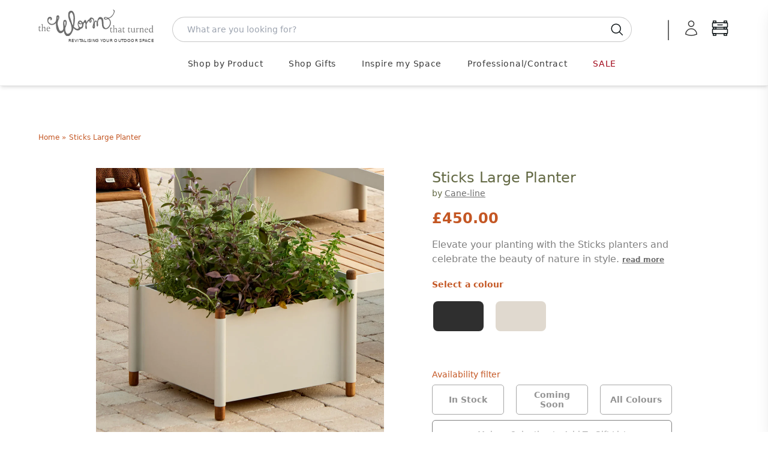

--- FILE ---
content_type: text/html; charset=utf-8
request_url: https://www.worm.co.uk/products/sticks-planters
body_size: 72069
content:
<!doctype html>
<html class="no-touch no-js" lang="en-GB">
  <head>

    <script>
  window.consentmo_gcm_initial_state = "";
  window.consentmo_gcm_state = "";
  window.consentmo_gcm_security_storage = "strict";
  window.consentmo_gcm_ad_storage = "marketing";
  window.consentmo_gcm_analytics_storage = "analytics";
  window.consentmo_gcm_functionality_storage = "functionality";
  window.consentmo_gcm_personalization_storage = "functionality";
  window.consentmo_gcm_ads_data_redaction = "true";
  window.consentmo_gcm_url_passthrough = "";
  window.consentmo_gcm_data_layer_name = "dataLayer";

  // Google Consent Mode V2 integration script from Consentmo GDPR
  window.isenseRules = {};
  window.isenseRules.gcm = {
      gcmVersion: 2,
      integrationVersion: 3,
      customChanges: false,
      consentUpdated: false,
      initialState: 7,
      isCustomizationEnabled: false,
      adsDataRedaction: true,
      urlPassthrough: false,
      dataLayer: 'dataLayer',
      categories: { ad_personalization: "marketing", ad_storage: "marketing", ad_user_data: "marketing", analytics_storage: "analytics", functionality_storage: "functionality", personalization_storage: "functionality", security_storage: "strict"},
      storage: { ad_personalization: "false", ad_storage: "false", ad_user_data: "false", analytics_storage: "false", functionality_storage: "false", personalization_storage: "false", security_storage: "false", wait_for_update: 2000 }
  };
  if(window.consentmo_gcm_state !== null && window.consentmo_gcm_state !== "" && window.consentmo_gcm_state !== "0") {
    window.isenseRules.gcm.isCustomizationEnabled = true;
    window.isenseRules.gcm.initialState = window.consentmo_gcm_initial_state === null || window.consentmo_gcm_initial_state.trim() === "" ? window.isenseRules.gcm.initialState : window.consentmo_gcm_initial_state;
    window.isenseRules.gcm.categories.ad_storage = window.consentmo_gcm_ad_storage === null || window.consentmo_gcm_ad_storage.trim() === "" ? window.isenseRules.gcm.categories.ad_storage : window.consentmo_gcm_ad_storage;
    window.isenseRules.gcm.categories.ad_user_data = window.consentmo_gcm_ad_storage === null || window.consentmo_gcm_ad_storage.trim() === "" ? window.isenseRules.gcm.categories.ad_user_data : window.consentmo_gcm_ad_storage;
    window.isenseRules.gcm.categories.ad_personalization = window.consentmo_gcm_ad_storage === null || window.consentmo_gcm_ad_storage.trim() === "" ? window.isenseRules.gcm.categories.ad_personalization : window.consentmo_gcm_ad_storage;
    window.isenseRules.gcm.categories.analytics_storage = window.consentmo_gcm_analytics_storage === null || window.consentmo_gcm_analytics_storage.trim() === "" ? window.isenseRules.gcm.categories.analytics_storage : window.consentmo_gcm_analytics_storage;
    window.isenseRules.gcm.categories.functionality_storage = window.consentmo_gcm_functionality_storage === null || window.consentmo_gcm_functionality_storage.trim() === "" ? window.isenseRules.gcm.categories.functionality_storage : window.consentmo_gcm_functionality_storage;
    window.isenseRules.gcm.categories.personalization_storage = window.consentmo_gcm_personalization_storage === null || window.consentmo_gcm_personalization_storage.trim() === "" ? window.isenseRules.gcm.categories.personalization_storage : window.consentmo_gcm_personalization_storage;
    window.isenseRules.gcm.categories.security_storage = window.consentmo_gcm_security_storage === null || window.consentmo_gcm_security_storage.trim() === "" ? window.isenseRules.gcm.categories.security_storage : window.consentmo_gcm_security_storage;
    window.isenseRules.gcm.urlPassthrough = window.consentmo_gcm_url_passthrough === null || window.consentmo_gcm_url_passthrough.trim() === "" ? window.isenseRules.gcm.urlPassthrough : window.consentmo_gcm_url_passthrough;
    window.isenseRules.gcm.adsDataRedaction = window.consentmo_gcm_ads_data_redaction === null || window.consentmo_gcm_ads_data_redaction.trim() === "" ? window.isenseRules.gcm.adsDataRedaction : window.consentmo_gcm_ads_data_redaction;
    window.isenseRules.gcm.dataLayer = window.consentmo_gcm_data_layer_name === null || window.consentmo_gcm_data_layer_name.trim() === "" ? window.isenseRules.gcm.dataLayer : window.consentmo_gcm_data_layer_name;
  }
  window.isenseRules.initializeGcm = function (rules) {
    if(window.isenseRules.gcm.isCustomizationEnabled) {
      rules.initialState = window.isenseRules.gcm.initialState;
      rules.urlPassthrough = window.isenseRules.gcm.urlPassthrough === true || window.isenseRules.gcm.urlPassthrough === 'true';
      rules.adsDataRedaction = window.isenseRules.gcm.adsDataRedaction === true || window.isenseRules.gcm.adsDataRedaction === 'true';
    }

    let initialState = parseInt(rules.initialState);
    let marketingBlocked = initialState === 0 || initialState === 2 || initialState === 5 || initialState === 7;
    let analyticsBlocked = initialState === 0 || initialState === 3 || initialState === 6 || initialState === 7;
    let functionalityBlocked = initialState === 4 || initialState === 5 || initialState === 6 || initialState === 7;

    let gdprCache = localStorage.getItem('gdprCache') ? JSON.parse(localStorage.getItem('gdprCache')) : null;
    if (gdprCache && typeof gdprCache.updatedPreferences !== "undefined") {
      let updatedPreferences = gdprCache.updatedPreferences;
      marketingBlocked = parseInt(updatedPreferences.indexOf('marketing')) > -1;
      analyticsBlocked = parseInt(updatedPreferences.indexOf('analytics')) > -1;
      functionalityBlocked = parseInt(updatedPreferences.indexOf('functionality')) > -1;
    }

    Object.entries(rules.categories).forEach(category => {
      if(rules.storage.hasOwnProperty(category[0])) {
        switch(category[1]) {
          case 'strict':
            rules.storage[category[0]] = "granted";
            break;
          case 'marketing':
            rules.storage[category[0]] = marketingBlocked ? "denied" : "granted";
            break;
          case 'analytics':
            rules.storage[category[0]] = analyticsBlocked ? "denied" : "granted";
            break;
          case 'functionality':
            rules.storage[category[0]] = functionalityBlocked ? "denied" : "granted";
            break;
        }
      }
    });
    rules.consentUpdated = true;
    isenseRules.gcm = rules;
  }

  // Google Consent Mode - initialization start
  window.isenseRules.initializeGcm({
    ...window.isenseRules.gcm,
    adsDataRedaction: true,
    urlPassthrough: false,
    initialState: 7
  });

  /*
  * initialState acceptable values:
  * 0 - Set both ad_storage and analytics_storage to denied
  * 1 - Set all categories to granted
  * 2 - Set only ad_storage to denied
  * 3 - Set only analytics_storage to denied
  * 4 - Set only functionality_storage to denied
  * 5 - Set both ad_storage and functionality_storage to denied
  * 6 - Set both analytics_storage and functionality_storage to denied
  * 7 - Set all categories to denied
  */

  window[window.isenseRules.gcm.dataLayer] = window[window.isenseRules.gcm.dataLayer] || [];
  function gtag() { window[window.isenseRules.gcm.dataLayer].push(arguments); }
  gtag("consent", "default", isenseRules.gcm.storage);
  isenseRules.gcm.adsDataRedaction && gtag("set", "ads_data_redaction", isenseRules.gcm.adsDataRedaction);
  isenseRules.gcm.urlPassthrough && gtag("set", "url_passthrough", isenseRules.gcm.urlPassthrough);
</script>


    



    <script>
      (function(H){H.className=H.className.replace(/\bno-js\b/,'js')})(document.documentElement)
    </script>
    <!-- Basic page needs ================================================== -->
    <meta charset="utf-8">
    <meta http-equiv="X-UA-Compatible" content="IE=edge,chrome=1">
    

<link rel="apple-touch-icon" sizes="180x180" href="//www.worm.co.uk/cdn/shop/t/14/assets/apple-touch-icon.png?v=46698676814767271291728639814">
<link rel="icon" type="image/png" sizes="32x32" href="//www.worm.co.uk/cdn/shop/t/14/assets/favicon-32x32.png?v=162315249907851600501728639817">
<link rel="icon" type="image/png" sizes="16x16" href="//www.worm.co.uk/cdn/shop/t/14/assets/favicon-16x16.png?v=68913782079117791728639814">
<link rel="manifest" href="//www.worm.co.uk/cdn/shop/t/14/assets/site.webmanifest?v=153470329064077402901728639815">

    

    







<title>

  Buy Sticks Large Planter &mdash; The Worm that Turned - revitalising your outdoor space  

</title>

    
      <meta name="description" content="Echoing the natural elegance of the Sticks collection, the Sticks Planter seamlessly integrates charm and modern design. This piece isn&#39;t just a planter, it&#39;s an outdoor statement. Inspired by intertwined branches, it creates a stunning display for your plants, adding a touch of sophistication to any patio or balcony. ">
  

    <!-- Product meta ================================================== -->
    <!-- /snippets/social-meta-tags.liquid -->




<meta property="og:site_name" content="The Worm that Turned">
<meta property="og:url" content="https://www.worm.co.uk/products/sticks-planters">
<meta property="og:title" content="Sticks Large Planter">
<meta property="og:type" content="product">
<meta property="og:description" content="Echoing the natural elegance of the Sticks collection, the Sticks Planter seamlessly integrates charm and modern design. This piece isn&#39;t just a planter, it&#39;s an outdoor statement. Inspired by intertwined branches, it creates a stunning display for your plants, adding a touch of sophistication to any patio or balcony. ">

  <meta property="og:price:amount" content="450.00">
  <meta property="og:price:currency" content="GBP">

<meta property="og:image" content="http://www.worm.co.uk/cdn/shop/files/cane-line-sticks-planters-LS2_1200x1200.jpg?v=1710172912"><meta property="og:image" content="http://www.worm.co.uk/cdn/shop/files/cane-line-sticks-planters-LS1_1200x1200.jpg?v=1710172914"><meta property="og:image" content="http://www.worm.co.uk/cdn/shop/files/cane-line-sticks-planters-LS3_1200x1200.jpg?v=1710172916">
<meta property="og:image:secure_url" content="https://www.worm.co.uk/cdn/shop/files/cane-line-sticks-planters-LS2_1200x1200.jpg?v=1710172912"><meta property="og:image:secure_url" content="https://www.worm.co.uk/cdn/shop/files/cane-line-sticks-planters-LS1_1200x1200.jpg?v=1710172914"><meta property="og:image:secure_url" content="https://www.worm.co.uk/cdn/shop/files/cane-line-sticks-planters-LS3_1200x1200.jpg?v=1710172916">


  <meta name="twitter:site" content="@wormturned">

<meta name="twitter:card" content="summary_large_image">
<meta name="twitter:title" content="Sticks Large Planter">
<meta name="twitter:description" content="Echoing the natural elegance of the Sticks collection, the Sticks Planter seamlessly integrates charm and modern design. This piece isn&#39;t just a planter, it&#39;s an outdoor statement. Inspired by intertwined branches, it creates a stunning display for your plants, adding a touch of sophistication to any patio or balcony. ">


    <!-- Helpers ================================================== -->
    <link rel="canonical" href="https://www.worm.co.uk/products/sticks-planters">
    <meta name="viewport" content="width=device-width,initial-scale=1">

    <script type="text/javascript">
          
          window.pageState ||= {}
  </script>

    <!-- CSS ================================================== -->
    <!-- <link href="//www.worm.co.uk/cdn/shop/t/14/assets/application.css?v=158922057113855073071762169856" rel="stylesheet" type="text/css" media="all" /> -->
    <link href="//www.worm.co.uk/cdn/shop/t/14/assets/application-dynamic.css?v=11924807847664129291762169854" rel="stylesheet" type="text/css" media="all" />
    <link href="//www.worm.co.uk/cdn/shop/t/14/assets/output.css?v=108315390922189103331767446920" rel="stylesheet" type="text/css" media="all" />

    <!--
  Colour Picker
  name: product
  directory: 
  suffix: 
-->





  
  <link href="//www.worm.co.uk/cdn/shop/t/14/assets/colour_picker.css?v=161147691460364415281763737618" rel="stylesheet" type="text/css" media="all" />


  <!-- Google Tag Manager -->
<script>(function(w,d,s,l,i){w[l]=w[l]||[];w[l].push({'gtm.start':
new Date().getTime(),event:'gtm.js'});var f=d.getElementsByTagName(s)[0],
j=d.createElement(s),dl=l!='dataLayer'?'&l='+l:'';j.async=true;j.src=
'https://www.googletagmanager.com/gtm.js?id='+i+dl;f.parentNode.insertBefore(j,f);
})(window,document,'script','dataLayer','GTM-P85LV4');</script>
<!-- End Google Tag Manager -->

    
    <script>window.performance && window.performance.mark && window.performance.mark('shopify.content_for_header.start');</script><meta id="shopify-digital-wallet" name="shopify-digital-wallet" content="/24847941692/digital_wallets/dialog">
<meta name="shopify-checkout-api-token" content="8d754b548bccc3039e7feaed5bccf03c">
<meta id="in-context-paypal-metadata" data-shop-id="24847941692" data-venmo-supported="false" data-environment="production" data-locale="en_US" data-paypal-v4="true" data-currency="GBP">
<link rel="alternate" type="application/json+oembed" href="https://www.worm.co.uk/products/sticks-planters.oembed">
<script async="async" src="/checkouts/internal/preloads.js?locale=en-GB"></script>
<script id="apple-pay-shop-capabilities" type="application/json">{"shopId":24847941692,"countryCode":"GB","currencyCode":"GBP","merchantCapabilities":["supports3DS"],"merchantId":"gid:\/\/shopify\/Shop\/24847941692","merchantName":"The Worm that Turned","requiredBillingContactFields":["postalAddress","email","phone"],"requiredShippingContactFields":["postalAddress","email","phone"],"shippingType":"shipping","supportedNetworks":["visa","maestro","masterCard","amex","discover","elo"],"total":{"type":"pending","label":"The Worm that Turned","amount":"1.00"},"shopifyPaymentsEnabled":true,"supportsSubscriptions":true}</script>
<script id="shopify-features" type="application/json">{"accessToken":"8d754b548bccc3039e7feaed5bccf03c","betas":["rich-media-storefront-analytics"],"domain":"www.worm.co.uk","predictiveSearch":true,"shopId":24847941692,"locale":"en"}</script>
<script>var Shopify = Shopify || {};
Shopify.shop = "the-worm-that-turned.myshopify.com";
Shopify.locale = "en";
Shopify.currency = {"active":"GBP","rate":"1.0"};
Shopify.country = "GB";
Shopify.theme = {"name":"W2: A Worm's Supply","id":173527695741,"schema_name":"Supply","schema_version":"8.2.3","theme_store_id":null,"role":"main"};
Shopify.theme.handle = "null";
Shopify.theme.style = {"id":null,"handle":null};
Shopify.cdnHost = "www.worm.co.uk/cdn";
Shopify.routes = Shopify.routes || {};
Shopify.routes.root = "/";</script>
<script type="module">!function(o){(o.Shopify=o.Shopify||{}).modules=!0}(window);</script>
<script>!function(o){function n(){var o=[];function n(){o.push(Array.prototype.slice.apply(arguments))}return n.q=o,n}var t=o.Shopify=o.Shopify||{};t.loadFeatures=n(),t.autoloadFeatures=n()}(window);</script>
<script id="shop-js-analytics" type="application/json">{"pageType":"product"}</script>
<script defer="defer" async type="module" src="//www.worm.co.uk/cdn/shopifycloud/shop-js/modules/v2/client.init-shop-cart-sync_DtuiiIyl.en.esm.js"></script>
<script defer="defer" async type="module" src="//www.worm.co.uk/cdn/shopifycloud/shop-js/modules/v2/chunk.common_CUHEfi5Q.esm.js"></script>
<script type="module">
  await import("//www.worm.co.uk/cdn/shopifycloud/shop-js/modules/v2/client.init-shop-cart-sync_DtuiiIyl.en.esm.js");
await import("//www.worm.co.uk/cdn/shopifycloud/shop-js/modules/v2/chunk.common_CUHEfi5Q.esm.js");

  window.Shopify.SignInWithShop?.initShopCartSync?.({"fedCMEnabled":true,"windoidEnabled":true});

</script>
<script>(function() {
  var isLoaded = false;
  function asyncLoad() {
    if (isLoaded) return;
    isLoaded = true;
    var urls = ["https:\/\/cloudsearch-1f874.kxcdn.com\/shopify.js?srp=\/a\/search\u0026shop=the-worm-that-turned.myshopify.com","https:\/\/accessories.w3apps.co\/js\/accessories.js?shop=the-worm-that-turned.myshopify.com","https:\/\/av-northern-apps.com\/js\/agecheckerplus_mG35tH2eGxRu7PQW.js?shop=the-worm-that-turned.myshopify.com"];
    for (var i = 0; i < urls.length; i++) {
      var s = document.createElement('script');
      s.type = 'text/javascript';
      s.async = true;
      s.src = urls[i];
      var x = document.getElementsByTagName('script')[0];
      x.parentNode.insertBefore(s, x);
    }
  };
  if(window.attachEvent) {
    window.attachEvent('onload', asyncLoad);
  } else {
    window.addEventListener('load', asyncLoad, false);
  }
})();</script>
<script id="__st">var __st={"a":24847941692,"offset":0,"reqid":"f8bcf3bd-9873-484d-9d4b-3c2f5d4234ec-1767527179","pageurl":"www.worm.co.uk\/products\/sticks-planters","u":"32b0cb8abfa9","p":"product","rtyp":"product","rid":7313654677564};</script>
<script>window.ShopifyPaypalV4VisibilityTracking = true;</script>
<script id="captcha-bootstrap">!function(){'use strict';const t='contact',e='account',n='new_comment',o=[[t,t],['blogs',n],['comments',n],[t,'customer']],c=[[e,'customer_login'],[e,'guest_login'],[e,'recover_customer_password'],[e,'create_customer']],r=t=>t.map((([t,e])=>`form[action*='/${t}']:not([data-nocaptcha='true']) input[name='form_type'][value='${e}']`)).join(','),a=t=>()=>t?[...document.querySelectorAll(t)].map((t=>t.form)):[];function s(){const t=[...o],e=r(t);return a(e)}const i='password',u='form_key',d=['recaptcha-v3-token','g-recaptcha-response','h-captcha-response',i],f=()=>{try{return window.sessionStorage}catch{return}},m='__shopify_v',_=t=>t.elements[u];function p(t,e,n=!1){try{const o=window.sessionStorage,c=JSON.parse(o.getItem(e)),{data:r}=function(t){const{data:e,action:n}=t;return t[m]||n?{data:e,action:n}:{data:t,action:n}}(c);for(const[e,n]of Object.entries(r))t.elements[e]&&(t.elements[e].value=n);n&&o.removeItem(e)}catch(o){console.error('form repopulation failed',{error:o})}}const l='form_type',E='cptcha';function T(t){t.dataset[E]=!0}const w=window,h=w.document,L='Shopify',v='ce_forms',y='captcha';let A=!1;((t,e)=>{const n=(g='f06e6c50-85a8-45c8-87d0-21a2b65856fe',I='https://cdn.shopify.com/shopifycloud/storefront-forms-hcaptcha/ce_storefront_forms_captcha_hcaptcha.v1.5.2.iife.js',D={infoText:'Protected by hCaptcha',privacyText:'Privacy',termsText:'Terms'},(t,e,n)=>{const o=w[L][v],c=o.bindForm;if(c)return c(t,g,e,D).then(n);var r;o.q.push([[t,g,e,D],n]),r=I,A||(h.body.append(Object.assign(h.createElement('script'),{id:'captcha-provider',async:!0,src:r})),A=!0)});var g,I,D;w[L]=w[L]||{},w[L][v]=w[L][v]||{},w[L][v].q=[],w[L][y]=w[L][y]||{},w[L][y].protect=function(t,e){n(t,void 0,e),T(t)},Object.freeze(w[L][y]),function(t,e,n,w,h,L){const[v,y,A,g]=function(t,e,n){const i=e?o:[],u=t?c:[],d=[...i,...u],f=r(d),m=r(i),_=r(d.filter((([t,e])=>n.includes(e))));return[a(f),a(m),a(_),s()]}(w,h,L),I=t=>{const e=t.target;return e instanceof HTMLFormElement?e:e&&e.form},D=t=>v().includes(t);t.addEventListener('submit',(t=>{const e=I(t);if(!e)return;const n=D(e)&&!e.dataset.hcaptchaBound&&!e.dataset.recaptchaBound,o=_(e),c=g().includes(e)&&(!o||!o.value);(n||c)&&t.preventDefault(),c&&!n&&(function(t){try{if(!f())return;!function(t){const e=f();if(!e)return;const n=_(t);if(!n)return;const o=n.value;o&&e.removeItem(o)}(t);const e=Array.from(Array(32),(()=>Math.random().toString(36)[2])).join('');!function(t,e){_(t)||t.append(Object.assign(document.createElement('input'),{type:'hidden',name:u})),t.elements[u].value=e}(t,e),function(t,e){const n=f();if(!n)return;const o=[...t.querySelectorAll(`input[type='${i}']`)].map((({name:t})=>t)),c=[...d,...o],r={};for(const[a,s]of new FormData(t).entries())c.includes(a)||(r[a]=s);n.setItem(e,JSON.stringify({[m]:1,action:t.action,data:r}))}(t,e)}catch(e){console.error('failed to persist form',e)}}(e),e.submit())}));const S=(t,e)=>{t&&!t.dataset[E]&&(n(t,e.some((e=>e===t))),T(t))};for(const o of['focusin','change'])t.addEventListener(o,(t=>{const e=I(t);D(e)&&S(e,y())}));const B=e.get('form_key'),M=e.get(l),P=B&&M;t.addEventListener('DOMContentLoaded',(()=>{const t=y();if(P)for(const e of t)e.elements[l].value===M&&p(e,B);[...new Set([...A(),...v().filter((t=>'true'===t.dataset.shopifyCaptcha))])].forEach((e=>S(e,t)))}))}(h,new URLSearchParams(w.location.search),n,t,e,['guest_login'])})(!0,!0)}();</script>
<script integrity="sha256-4kQ18oKyAcykRKYeNunJcIwy7WH5gtpwJnB7kiuLZ1E=" data-source-attribution="shopify.loadfeatures" defer="defer" src="//www.worm.co.uk/cdn/shopifycloud/storefront/assets/storefront/load_feature-a0a9edcb.js" crossorigin="anonymous"></script>
<script data-source-attribution="shopify.dynamic_checkout.dynamic.init">var Shopify=Shopify||{};Shopify.PaymentButton=Shopify.PaymentButton||{isStorefrontPortableWallets:!0,init:function(){window.Shopify.PaymentButton.init=function(){};var t=document.createElement("script");t.src="https://www.worm.co.uk/cdn/shopifycloud/portable-wallets/latest/portable-wallets.en.js",t.type="module",document.head.appendChild(t)}};
</script>
<script data-source-attribution="shopify.dynamic_checkout.buyer_consent">
  function portableWalletsHideBuyerConsent(e){var t=document.getElementById("shopify-buyer-consent"),n=document.getElementById("shopify-subscription-policy-button");t&&n&&(t.classList.add("hidden"),t.setAttribute("aria-hidden","true"),n.removeEventListener("click",e))}function portableWalletsShowBuyerConsent(e){var t=document.getElementById("shopify-buyer-consent"),n=document.getElementById("shopify-subscription-policy-button");t&&n&&(t.classList.remove("hidden"),t.removeAttribute("aria-hidden"),n.addEventListener("click",e))}window.Shopify?.PaymentButton&&(window.Shopify.PaymentButton.hideBuyerConsent=portableWalletsHideBuyerConsent,window.Shopify.PaymentButton.showBuyerConsent=portableWalletsShowBuyerConsent);
</script>
<script data-source-attribution="shopify.dynamic_checkout.cart.bootstrap">document.addEventListener("DOMContentLoaded",(function(){function t(){return document.querySelector("shopify-accelerated-checkout-cart, shopify-accelerated-checkout")}if(t())Shopify.PaymentButton.init();else{new MutationObserver((function(e,n){t()&&(Shopify.PaymentButton.init(),n.disconnect())})).observe(document.body,{childList:!0,subtree:!0})}}));
</script>
<link id="shopify-accelerated-checkout-styles" rel="stylesheet" media="screen" href="https://www.worm.co.uk/cdn/shopifycloud/portable-wallets/latest/accelerated-checkout-backwards-compat.css" crossorigin="anonymous">
<style id="shopify-accelerated-checkout-cart">
        #shopify-buyer-consent {
  margin-top: 1em;
  display: inline-block;
  width: 100%;
}

#shopify-buyer-consent.hidden {
  display: none;
}

#shopify-subscription-policy-button {
  background: none;
  border: none;
  padding: 0;
  text-decoration: underline;
  font-size: inherit;
  cursor: pointer;
}

#shopify-subscription-policy-button::before {
  box-shadow: none;
}

      </style>
<script id="sections-script" data-sections="product-recommendations" defer="defer" src="//www.worm.co.uk/cdn/shop/t/14/compiled_assets/scripts.js?38288"></script>
<script>window.performance && window.performance.mark && window.performance.mark('shopify.content_for_header.end');</script>

    
    

    <script src="//www.worm.co.uk/cdn/shop/t/14/assets/jquery-2.2.3.min.js?v=58211863146907186831728639815" type="text/javascript"></script>
    <script src="//www.worm.co.uk/cdn/shop/t/14/assets/js.cookie.js?v=145418854456282448011728639815" type="text/javascript"></script>

    <!--
      name: (product)  directory: ()  suffix: ()  section: ()
    -->
    

    
    <script type="text/javascript">
      window.variantImages = {};
          
      
        
          window.variantImages[41142676815932] = 33848203280444;
        
      
        
          window.variantImages[41142676848700] = 33848203771964;
        
      
          
    </script>

    <!-- <script src="//www.worm.co.uk/cdn/shop/t/14/assets/lazysizes.min.js?v=8147953233334221341728639814" async="async"></script> -->
    <script src="//www.worm.co.uk/cdn/shop/t/14/assets/vendor.js?v=106177282645720727331728639815" defer="defer"></script>
    <script src="//www.worm.co.uk/cdn/shop/t/14/assets/theme.js?v=48088979706480866381747934807" defer="defer"></script>
    <script src="//www.worm.co.uk/cdn/shop/t/14/assets/site.js?v=74288792001806712061756718699" defer="defer"></script>
    <script type="module" src="//www.worm.co.uk/cdn/shop/t/14/assets/theme-basket-bundled.js?v=48120706224066430971757968762"></script>

    
    <script src="//www.worm.co.uk/cdn/shop/t/14/assets/jquery.modal.min.js?v=15875380166552750701728639816" defer="defer"></script>
    <link href="//www.worm.co.uk/cdn/shop/t/14/assets/jquery.modal.min.css?v=147517265114719711441728639815" rel="stylesheet" type="text/css" media="all" />

    
    
      <style type="text/css">
  @font-face {
    font-family: 'swym-icons';
    src: url([data-uri]) format('woff');
    font-weight: 700;
    font-style: normal;
  }
</style>
    
    <script>
function checkGDPRKlaviyo() {
	if (window.isenseGDPR !== undefined && window.isenseGDPR.Cookies.get('cookieconsent_preferences_disabled') !== undefined) {
		let cookie = window.isenseGDPR.Cookies.get('cookieconsent_preferences_disabled');
		if (cookie.indexOf('marketing') == -1) {
			document.cookie = "__kla_off=;expires=Thu, 01 Jan 1970 00:00:00 GMT";
		} else {
			document.cookie = "__kla_off=true";
		}
	} else {
		setTimeout(function() {
			checkGDPRKlaviyo();
		}, 500);
	}
}
checkGDPRKlaviyo();

window.addEventListener('click', function (e) {
	if(e.target && (e.target.className == 'cc-btn cc-btn-accept-all' || e.target.className == 'cc-btn cc-allow' || e.target.className == 'cc-btn cc-btn-accept-selected')){
		checkGDPRKlaviyo();
	}
});
</script>

    
      <script>
      var klaviyo = klaviyo || [];
window.addEventListener('load', function() {
  var script = document.createElement('script');
  script.src = "https://a.klaviyo.com/media/js/onsite/onsite.js";
  document.body.appendChild(script);

  script.onload = function() {

    var trigger = {
      product_page_text: "Notify Me When Available",
      product_page_class: "btn",
      product_page_text_align: "center",
      product_page_margin: "0px",
      replace_anchor: false
    };

    var modal = {
      headline: "{product_name}",
      body_content: "Register to receive a notification when this item comes back in stock.",
      newsletter_subscribe_label: "Please add me to your mailing. I understand that I can unsubscribe at any time.",
      //newsletter_subscribe_label: "Add me to your email list, you can unsubscribe at any time.",
      subscribe_checked: true,
      email_field_label: "Email address",
      button_label: "Notify me when available",
      subscription_success_label: "You're subscribed! We'll let you know when it's back. You'll receive an email to confirm this.",
      footer_content: '',
      additional_styles: "@import url('https://fonts.googleapis.com/css?family=Helvetica+Neue');",
      font_family: 'verdana, arial, helvetica, sans-serif',
      drop_background_color: "#000",
      background_color: "#fff",
      text_color: "#111",
      button_text_color: "#fff",
      button_background_color: "#C45724",
      close_button_color: "#DCDCDC",
      error_background_color: "#F9DEE0",
      error_text_color: "#D8615C",
      success_background_color: "#D4DC9D",
      success_text_color: "#717744"
    };

    //var klaviyo = klaviyo || [];
    klaviyo.init({
      account: "UK3XK9",
      list: 'WDNzvD',
      platform: "shopify"
    });
    klaviyo.enable("backinstock",{trigger: trigger, modal: modal});

  };


});
</script>



    

    

<script type="text/javascript">
!function(e){if(!window.pintrk){window.pintrk=function()
{window.pintrk.queue.push(Array.prototype.slice.call(arguments))};var
n=window.pintrk;n.queue=[],n.version="3.0";var
t=document.createElement("script");t.async=!0,t.src=e;var
r=document.getElementsByTagName("script")[0];r.parentNode.insertBefore(t,r)}}
("https://s.pinimg.com/ct/core.js");

pintrk('load','2612939856283', { em: '', });
pintrk('page');
</script>
<noscript>
<img height="1" width="1" style="display:none;" alt=""
src="https://ct.pinterest.com/v3/?tid=2612939856283&noscript=1" />
</noscript>



    <link rel="stylesheet" href="https://use.typekit.net/ydg7rzv.css">

  <!-- BEGIN app block: shopify://apps/consentmo-gdpr/blocks/gdpr_cookie_consent/4fbe573f-a377-4fea-9801-3ee0858cae41 -->


<!-- END app block --><!-- BEGIN app block: shopify://apps/xcloud-search-product-filter/blocks/cloudsearch_opt/8ddbd0bf-e311-492e-ab28-69d0ad268fac --><!-- END app block --><!-- BEGIN app block: shopify://apps/klaviyo-email-marketing-sms/blocks/klaviyo-onsite-embed/2632fe16-c075-4321-a88b-50b567f42507 -->












  <script async src="https://static.klaviyo.com/onsite/js/UK3XK9/klaviyo.js?company_id=UK3XK9"></script>
  <script>!function(){if(!window.klaviyo){window._klOnsite=window._klOnsite||[];try{window.klaviyo=new Proxy({},{get:function(n,i){return"push"===i?function(){var n;(n=window._klOnsite).push.apply(n,arguments)}:function(){for(var n=arguments.length,o=new Array(n),w=0;w<n;w++)o[w]=arguments[w];var t="function"==typeof o[o.length-1]?o.pop():void 0,e=new Promise((function(n){window._klOnsite.push([i].concat(o,[function(i){t&&t(i),n(i)}]))}));return e}}})}catch(n){window.klaviyo=window.klaviyo||[],window.klaviyo.push=function(){var n;(n=window._klOnsite).push.apply(n,arguments)}}}}();</script>

  
    <script id="viewed_product">
      if (item == null) {
        var _learnq = _learnq || [];

        var MetafieldReviews = null
        var MetafieldYotpoRating = null
        var MetafieldYotpoCount = null
        var MetafieldLooxRating = null
        var MetafieldLooxCount = null
        var okendoProduct = null
        var okendoProductReviewCount = null
        var okendoProductReviewAverageValue = null
        try {
          // The following fields are used for Customer Hub recently viewed in order to add reviews.
          // This information is not part of __kla_viewed. Instead, it is part of __kla_viewed_reviewed_items
          MetafieldReviews = {};
          MetafieldYotpoRating = null
          MetafieldYotpoCount = null
          MetafieldLooxRating = null
          MetafieldLooxCount = null

          okendoProduct = null
          // If the okendo metafield is not legacy, it will error, which then requires the new json formatted data
          if (okendoProduct && 'error' in okendoProduct) {
            okendoProduct = null
          }
          okendoProductReviewCount = okendoProduct ? okendoProduct.reviewCount : null
          okendoProductReviewAverageValue = okendoProduct ? okendoProduct.reviewAverageValue : null
        } catch (error) {
          console.error('Error in Klaviyo onsite reviews tracking:', error);
        }

        var item = {
          Name: "Sticks Large Planter",
          ProductID: 7313654677564,
          Categories: ["All Plant Stuff","Aluminium","Cane-line","Cane-line","Courtyard","Large Garden Spaces","Large Outdoor Planters","Patio","Sticks Collection","Sticks Collection by Cane-line","sticks-platform-modular-accessories","Teak","Urban Garden"],
          ImageURL: "https://www.worm.co.uk/cdn/shop/files/cane-line-sticks-planters-LS2_grande.jpg?v=1710172912",
          URL: "https://www.worm.co.uk/products/sticks-planters",
          Brand: "Cane-Line",
          Price: "£450.00",
          Value: "450.00",
          CompareAtPrice: "£0.00"
        };
        _learnq.push(['track', 'Viewed Product', item]);
        _learnq.push(['trackViewedItem', {
          Title: item.Name,
          ItemId: item.ProductID,
          Categories: item.Categories,
          ImageUrl: item.ImageURL,
          Url: item.URL,
          Metadata: {
            Brand: item.Brand,
            Price: item.Price,
            Value: item.Value,
            CompareAtPrice: item.CompareAtPrice
          },
          metafields:{
            reviews: MetafieldReviews,
            yotpo:{
              rating: MetafieldYotpoRating,
              count: MetafieldYotpoCount,
            },
            loox:{
              rating: MetafieldLooxRating,
              count: MetafieldLooxCount,
            },
            okendo: {
              rating: okendoProductReviewAverageValue,
              count: okendoProductReviewCount,
            }
          }
        }]);
      }
    </script>
  




  <script>
    window.klaviyoReviewsProductDesignMode = false
  </script>



  <!-- BEGIN app snippet: customer-hub-data --><script>
  if (!window.customerHub) {
    window.customerHub = {};
  }
  window.customerHub.storefrontRoutes = {
    login: "/account/login?return_url=%2F%23k-hub",
    register: "/account/register?return_url=%2F%23k-hub",
    logout: "/account/logout",
    profile: "/account",
    addresses: "/account/addresses",
  };
  
  window.customerHub.userId = null;
  
  window.customerHub.storeDomain = "the-worm-that-turned.myshopify.com";

  
    window.customerHub.activeProduct = {
      name: "Sticks Large Planter",
      category: null,
      imageUrl: "https://www.worm.co.uk/cdn/shop/files/cane-line-sticks-planters-LS2_grande.jpg?v=1710172912",
      id: "7313654677564",
      link: "https://www.worm.co.uk/products/sticks-planters",
      variants: [
        
          {
            id: "41142676815932",
            
            imageUrl: "https://www.worm.co.uk/cdn/shop/files/cane-line-sticks-planters-lava-grey.jpg?v=1710172923&width=500",
            
            price: "45000",
            currency: "GBP",
            availableForSale: true,
            title: "Lava Grey",
          },
        
          {
            id: "41142676848700",
            
            imageUrl: "https://www.worm.co.uk/cdn/shop/files/cane-line-sticks-planters-sand.jpg?v=1710172925&width=500",
            
            price: "45000",
            currency: "GBP",
            availableForSale: true,
            title: "Cane-line Sand",
          },
        
      ],
    };
    window.customerHub.activeProduct.variants.forEach((variant) => {
        
        variant.price = `${variant.price.slice(0, -2)}.${variant.price.slice(-2)}`;
    });
  

  
    window.customerHub.storeLocale = {
        currentLanguage: 'en',
        currentCountry: 'GB',
        availableLanguages: [
          
            {
              iso_code: 'en',
              endonym_name: 'English'
            }
          
        ],
        availableCountries: [
          
            {
              iso_code: 'AU',
              name: 'Australia',
              currency_code: 'GBP'
            },
          
            {
              iso_code: 'AT',
              name: 'Austria',
              currency_code: 'GBP'
            },
          
            {
              iso_code: 'BE',
              name: 'Belgium',
              currency_code: 'GBP'
            },
          
            {
              iso_code: 'BG',
              name: 'Bulgaria',
              currency_code: 'GBP'
            },
          
            {
              iso_code: 'CA',
              name: 'Canada',
              currency_code: 'GBP'
            },
          
            {
              iso_code: 'KY',
              name: 'Cayman Islands',
              currency_code: 'GBP'
            },
          
            {
              iso_code: 'CN',
              name: 'China',
              currency_code: 'GBP'
            },
          
            {
              iso_code: 'HR',
              name: 'Croatia',
              currency_code: 'GBP'
            },
          
            {
              iso_code: 'CY',
              name: 'Cyprus',
              currency_code: 'GBP'
            },
          
            {
              iso_code: 'CZ',
              name: 'Czechia',
              currency_code: 'GBP'
            },
          
            {
              iso_code: 'DK',
              name: 'Denmark',
              currency_code: 'GBP'
            },
          
            {
              iso_code: 'EE',
              name: 'Estonia',
              currency_code: 'GBP'
            },
          
            {
              iso_code: 'FI',
              name: 'Finland',
              currency_code: 'GBP'
            },
          
            {
              iso_code: 'FR',
              name: 'France',
              currency_code: 'GBP'
            },
          
            {
              iso_code: 'DE',
              name: 'Germany',
              currency_code: 'GBP'
            },
          
            {
              iso_code: 'GI',
              name: 'Gibraltar',
              currency_code: 'GBP'
            },
          
            {
              iso_code: 'GR',
              name: 'Greece',
              currency_code: 'GBP'
            },
          
            {
              iso_code: 'GD',
              name: 'Grenada',
              currency_code: 'GBP'
            },
          
            {
              iso_code: 'GG',
              name: 'Guernsey',
              currency_code: 'GBP'
            },
          
            {
              iso_code: 'HK',
              name: 'Hong Kong SAR',
              currency_code: 'GBP'
            },
          
            {
              iso_code: 'HU',
              name: 'Hungary',
              currency_code: 'GBP'
            },
          
            {
              iso_code: 'IS',
              name: 'Iceland',
              currency_code: 'GBP'
            },
          
            {
              iso_code: 'IE',
              name: 'Ireland',
              currency_code: 'GBP'
            },
          
            {
              iso_code: 'IM',
              name: 'Isle of Man',
              currency_code: 'GBP'
            },
          
            {
              iso_code: 'IL',
              name: 'Israel',
              currency_code: 'GBP'
            },
          
            {
              iso_code: 'IT',
              name: 'Italy',
              currency_code: 'GBP'
            },
          
            {
              iso_code: 'JP',
              name: 'Japan',
              currency_code: 'GBP'
            },
          
            {
              iso_code: 'JE',
              name: 'Jersey',
              currency_code: 'GBP'
            },
          
            {
              iso_code: 'LT',
              name: 'Lithuania',
              currency_code: 'GBP'
            },
          
            {
              iso_code: 'LU',
              name: 'Luxembourg',
              currency_code: 'GBP'
            },
          
            {
              iso_code: 'MT',
              name: 'Malta',
              currency_code: 'GBP'
            },
          
            {
              iso_code: 'MC',
              name: 'Monaco',
              currency_code: 'GBP'
            },
          
            {
              iso_code: 'NL',
              name: 'Netherlands',
              currency_code: 'GBP'
            },
          
            {
              iso_code: 'NZ',
              name: 'New Zealand',
              currency_code: 'GBP'
            },
          
            {
              iso_code: 'NO',
              name: 'Norway',
              currency_code: 'GBP'
            },
          
            {
              iso_code: 'OM',
              name: 'Oman',
              currency_code: 'GBP'
            },
          
            {
              iso_code: 'PL',
              name: 'Poland',
              currency_code: 'GBP'
            },
          
            {
              iso_code: 'PT',
              name: 'Portugal',
              currency_code: 'GBP'
            },
          
            {
              iso_code: 'SG',
              name: 'Singapore',
              currency_code: 'GBP'
            },
          
            {
              iso_code: 'SK',
              name: 'Slovakia',
              currency_code: 'GBP'
            },
          
            {
              iso_code: 'SI',
              name: 'Slovenia',
              currency_code: 'GBP'
            },
          
            {
              iso_code: 'ES',
              name: 'Spain',
              currency_code: 'GBP'
            },
          
            {
              iso_code: 'VC',
              name: 'St. Vincent &amp; Grenadines',
              currency_code: 'GBP'
            },
          
            {
              iso_code: 'SE',
              name: 'Sweden',
              currency_code: 'GBP'
            },
          
            {
              iso_code: 'CH',
              name: 'Switzerland',
              currency_code: 'GBP'
            },
          
            {
              iso_code: 'TH',
              name: 'Thailand',
              currency_code: 'GBP'
            },
          
            {
              iso_code: 'GB',
              name: 'United Kingdom',
              currency_code: 'GBP'
            },
          
            {
              iso_code: 'US',
              name: 'United States',
              currency_code: 'GBP'
            },
          
            {
              iso_code: 'VN',
              name: 'Vietnam',
              currency_code: 'GBP'
            }
          
        ]
    };
  
</script>
<!-- END app snippet -->





<!-- END app block --><script src="https://cdn.shopify.com/extensions/019b03f2-74ec-7b24-a3a5-6d0193115a31/cloudsearch-63/assets/shopify.js" type="text/javascript" defer="defer"></script>
<script src="https://cdn.shopify.com/extensions/019b738b-a3fc-7916-a415-bbc41fb59b79/consentmo-gdpr-546/assets/consentmo_cookie_consent.js" type="text/javascript" defer="defer"></script>
<link href="https://monorail-edge.shopifysvc.com" rel="dns-prefetch">
<script>(function(){if ("sendBeacon" in navigator && "performance" in window) {try {var session_token_from_headers = performance.getEntriesByType('navigation')[0].serverTiming.find(x => x.name == '_s').description;} catch {var session_token_from_headers = undefined;}var session_cookie_matches = document.cookie.match(/_shopify_s=([^;]*)/);var session_token_from_cookie = session_cookie_matches && session_cookie_matches.length === 2 ? session_cookie_matches[1] : "";var session_token = session_token_from_headers || session_token_from_cookie || "";function handle_abandonment_event(e) {var entries = performance.getEntries().filter(function(entry) {return /monorail-edge.shopifysvc.com/.test(entry.name);});if (!window.abandonment_tracked && entries.length === 0) {window.abandonment_tracked = true;var currentMs = Date.now();var navigation_start = performance.timing.navigationStart;var payload = {shop_id: 24847941692,url: window.location.href,navigation_start,duration: currentMs - navigation_start,session_token,page_type: "product"};window.navigator.sendBeacon("https://monorail-edge.shopifysvc.com/v1/produce", JSON.stringify({schema_id: "online_store_buyer_site_abandonment/1.1",payload: payload,metadata: {event_created_at_ms: currentMs,event_sent_at_ms: currentMs}}));}}window.addEventListener('pagehide', handle_abandonment_event);}}());</script>
<script id="web-pixels-manager-setup">(function e(e,d,r,n,o){if(void 0===o&&(o={}),!Boolean(null===(a=null===(i=window.Shopify)||void 0===i?void 0:i.analytics)||void 0===a?void 0:a.replayQueue)){var i,a;window.Shopify=window.Shopify||{};var t=window.Shopify;t.analytics=t.analytics||{};var s=t.analytics;s.replayQueue=[],s.publish=function(e,d,r){return s.replayQueue.push([e,d,r]),!0};try{self.performance.mark("wpm:start")}catch(e){}var l=function(){var e={modern:/Edge?\/(1{2}[4-9]|1[2-9]\d|[2-9]\d{2}|\d{4,})\.\d+(\.\d+|)|Firefox\/(1{2}[4-9]|1[2-9]\d|[2-9]\d{2}|\d{4,})\.\d+(\.\d+|)|Chrom(ium|e)\/(9{2}|\d{3,})\.\d+(\.\d+|)|(Maci|X1{2}).+ Version\/(15\.\d+|(1[6-9]|[2-9]\d|\d{3,})\.\d+)([,.]\d+|)( \(\w+\)|)( Mobile\/\w+|) Safari\/|Chrome.+OPR\/(9{2}|\d{3,})\.\d+\.\d+|(CPU[ +]OS|iPhone[ +]OS|CPU[ +]iPhone|CPU IPhone OS|CPU iPad OS)[ +]+(15[._]\d+|(1[6-9]|[2-9]\d|\d{3,})[._]\d+)([._]\d+|)|Android:?[ /-](13[3-9]|1[4-9]\d|[2-9]\d{2}|\d{4,})(\.\d+|)(\.\d+|)|Android.+Firefox\/(13[5-9]|1[4-9]\d|[2-9]\d{2}|\d{4,})\.\d+(\.\d+|)|Android.+Chrom(ium|e)\/(13[3-9]|1[4-9]\d|[2-9]\d{2}|\d{4,})\.\d+(\.\d+|)|SamsungBrowser\/([2-9]\d|\d{3,})\.\d+/,legacy:/Edge?\/(1[6-9]|[2-9]\d|\d{3,})\.\d+(\.\d+|)|Firefox\/(5[4-9]|[6-9]\d|\d{3,})\.\d+(\.\d+|)|Chrom(ium|e)\/(5[1-9]|[6-9]\d|\d{3,})\.\d+(\.\d+|)([\d.]+$|.*Safari\/(?![\d.]+ Edge\/[\d.]+$))|(Maci|X1{2}).+ Version\/(10\.\d+|(1[1-9]|[2-9]\d|\d{3,})\.\d+)([,.]\d+|)( \(\w+\)|)( Mobile\/\w+|) Safari\/|Chrome.+OPR\/(3[89]|[4-9]\d|\d{3,})\.\d+\.\d+|(CPU[ +]OS|iPhone[ +]OS|CPU[ +]iPhone|CPU IPhone OS|CPU iPad OS)[ +]+(10[._]\d+|(1[1-9]|[2-9]\d|\d{3,})[._]\d+)([._]\d+|)|Android:?[ /-](13[3-9]|1[4-9]\d|[2-9]\d{2}|\d{4,})(\.\d+|)(\.\d+|)|Mobile Safari.+OPR\/([89]\d|\d{3,})\.\d+\.\d+|Android.+Firefox\/(13[5-9]|1[4-9]\d|[2-9]\d{2}|\d{4,})\.\d+(\.\d+|)|Android.+Chrom(ium|e)\/(13[3-9]|1[4-9]\d|[2-9]\d{2}|\d{4,})\.\d+(\.\d+|)|Android.+(UC? ?Browser|UCWEB|U3)[ /]?(15\.([5-9]|\d{2,})|(1[6-9]|[2-9]\d|\d{3,})\.\d+)\.\d+|SamsungBrowser\/(5\.\d+|([6-9]|\d{2,})\.\d+)|Android.+MQ{2}Browser\/(14(\.(9|\d{2,})|)|(1[5-9]|[2-9]\d|\d{3,})(\.\d+|))(\.\d+|)|K[Aa][Ii]OS\/(3\.\d+|([4-9]|\d{2,})\.\d+)(\.\d+|)/},d=e.modern,r=e.legacy,n=navigator.userAgent;return n.match(d)?"modern":n.match(r)?"legacy":"unknown"}(),u="modern"===l?"modern":"legacy",c=(null!=n?n:{modern:"",legacy:""})[u],f=function(e){return[e.baseUrl,"/wpm","/b",e.hashVersion,"modern"===e.buildTarget?"m":"l",".js"].join("")}({baseUrl:d,hashVersion:r,buildTarget:u}),m=function(e){var d=e.version,r=e.bundleTarget,n=e.surface,o=e.pageUrl,i=e.monorailEndpoint;return{emit:function(e){var a=e.status,t=e.errorMsg,s=(new Date).getTime(),l=JSON.stringify({metadata:{event_sent_at_ms:s},events:[{schema_id:"web_pixels_manager_load/3.1",payload:{version:d,bundle_target:r,page_url:o,status:a,surface:n,error_msg:t},metadata:{event_created_at_ms:s}}]});if(!i)return console&&console.warn&&console.warn("[Web Pixels Manager] No Monorail endpoint provided, skipping logging."),!1;try{return self.navigator.sendBeacon.bind(self.navigator)(i,l)}catch(e){}var u=new XMLHttpRequest;try{return u.open("POST",i,!0),u.setRequestHeader("Content-Type","text/plain"),u.send(l),!0}catch(e){return console&&console.warn&&console.warn("[Web Pixels Manager] Got an unhandled error while logging to Monorail."),!1}}}}({version:r,bundleTarget:l,surface:e.surface,pageUrl:self.location.href,monorailEndpoint:e.monorailEndpoint});try{o.browserTarget=l,function(e){var d=e.src,r=e.async,n=void 0===r||r,o=e.onload,i=e.onerror,a=e.sri,t=e.scriptDataAttributes,s=void 0===t?{}:t,l=document.createElement("script"),u=document.querySelector("head"),c=document.querySelector("body");if(l.async=n,l.src=d,a&&(l.integrity=a,l.crossOrigin="anonymous"),s)for(var f in s)if(Object.prototype.hasOwnProperty.call(s,f))try{l.dataset[f]=s[f]}catch(e){}if(o&&l.addEventListener("load",o),i&&l.addEventListener("error",i),u)u.appendChild(l);else{if(!c)throw new Error("Did not find a head or body element to append the script");c.appendChild(l)}}({src:f,async:!0,onload:function(){if(!function(){var e,d;return Boolean(null===(d=null===(e=window.Shopify)||void 0===e?void 0:e.analytics)||void 0===d?void 0:d.initialized)}()){var d=window.webPixelsManager.init(e)||void 0;if(d){var r=window.Shopify.analytics;r.replayQueue.forEach((function(e){var r=e[0],n=e[1],o=e[2];d.publishCustomEvent(r,n,o)})),r.replayQueue=[],r.publish=d.publishCustomEvent,r.visitor=d.visitor,r.initialized=!0}}},onerror:function(){return m.emit({status:"failed",errorMsg:"".concat(f," has failed to load")})},sri:function(e){var d=/^sha384-[A-Za-z0-9+/=]+$/;return"string"==typeof e&&d.test(e)}(c)?c:"",scriptDataAttributes:o}),m.emit({status:"loading"})}catch(e){m.emit({status:"failed",errorMsg:(null==e?void 0:e.message)||"Unknown error"})}}})({shopId: 24847941692,storefrontBaseUrl: "https://www.worm.co.uk",extensionsBaseUrl: "https://extensions.shopifycdn.com/cdn/shopifycloud/web-pixels-manager",monorailEndpoint: "https://monorail-edge.shopifysvc.com/unstable/produce_batch",surface: "storefront-renderer",enabledBetaFlags: ["2dca8a86","a0d5f9d2"],webPixelsConfigList: [{"id":"912163197","configuration":"{\"swymApiEndpoint\":\"https:\/\/swymstore-v3starter-01.swymrelay.com\",\"swymTier\":\"v3starter-01\"}","eventPayloadVersion":"v1","runtimeContext":"STRICT","scriptVersion":"5b6f6917e306bc7f24523662663331c0","type":"APP","apiClientId":1350849,"privacyPurposes":["ANALYTICS","MARKETING","PREFERENCES"],"dataSharingAdjustments":{"protectedCustomerApprovalScopes":["read_customer_email","read_customer_name","read_customer_personal_data","read_customer_phone"]}},{"id":"909377917","configuration":"{\"config\":\"{\\\"google_tag_ids\\\":[\\\"G-F8SHJ1T78Q\\\",\\\"AW-1072265979\\\"],\\\"target_country\\\":\\\"ZZ\\\",\\\"gtag_events\\\":[{\\\"type\\\":\\\"search\\\",\\\"action_label\\\":[\\\"G-F8SHJ1T78Q\\\",\\\"AW-1072265979\\\/7LD4CM685IAbEPv1pf8D\\\"]},{\\\"type\\\":\\\"begin_checkout\\\",\\\"action_label\\\":[\\\"G-F8SHJ1T78Q\\\",\\\"AW-1072265979\\\/05iwCI675IAbEPv1pf8D\\\"]},{\\\"type\\\":\\\"view_item\\\",\\\"action_label\\\":[\\\"G-F8SHJ1T78Q\\\",\\\"AW-1072265979\\\/9BYUCMu85IAbEPv1pf8D\\\"]},{\\\"type\\\":\\\"purchase\\\",\\\"action_label\\\":[\\\"G-F8SHJ1T78Q\\\",\\\"AW-1072265979\\\/ITRJCIu75IAbEPv1pf8D\\\"]},{\\\"type\\\":\\\"page_view\\\",\\\"action_label\\\":[\\\"G-F8SHJ1T78Q\\\",\\\"AW-1072265979\\\/pr_xCMi85IAbEPv1pf8D\\\"]},{\\\"type\\\":\\\"add_payment_info\\\",\\\"action_label\\\":[\\\"G-F8SHJ1T78Q\\\",\\\"AW-1072265979\\\/nth1CNG85IAbEPv1pf8D\\\"]},{\\\"type\\\":\\\"add_to_cart\\\",\\\"action_label\\\":[\\\"G-F8SHJ1T78Q\\\",\\\"AW-1072265979\\\/E6twCMW85IAbEPv1pf8D\\\"]}],\\\"enable_monitoring_mode\\\":false}\"}","eventPayloadVersion":"v1","runtimeContext":"OPEN","scriptVersion":"b2a88bafab3e21179ed38636efcd8a93","type":"APP","apiClientId":1780363,"privacyPurposes":[],"dataSharingAdjustments":{"protectedCustomerApprovalScopes":["read_customer_address","read_customer_email","read_customer_name","read_customer_personal_data","read_customer_phone"]}},{"id":"336855100","configuration":"{\"pid\":\"11SFD7jdj6OKe9inbUy5icDyS7vuUcPx7++vLD\\\/nfq4=\"}","eventPayloadVersion":"v1","runtimeContext":"STRICT","scriptVersion":"04306dedabeddadf854cdadeaf48c82c","type":"APP","apiClientId":31271321601,"privacyPurposes":["ANALYTICS","MARKETING","SALE_OF_DATA"],"dataSharingAdjustments":{"protectedCustomerApprovalScopes":["read_customer_address","read_customer_email","read_customer_name","read_customer_personal_data","read_customer_phone"]}},{"id":"190742588","configuration":"{\"tagID\":\"2612939856283\"}","eventPayloadVersion":"v1","runtimeContext":"STRICT","scriptVersion":"18031546ee651571ed29edbe71a3550b","type":"APP","apiClientId":3009811,"privacyPurposes":["ANALYTICS","MARKETING","SALE_OF_DATA"],"dataSharingAdjustments":{"protectedCustomerApprovalScopes":["read_customer_address","read_customer_email","read_customer_name","read_customer_personal_data","read_customer_phone"]}},{"id":"shopify-app-pixel","configuration":"{}","eventPayloadVersion":"v1","runtimeContext":"STRICT","scriptVersion":"0450","apiClientId":"shopify-pixel","type":"APP","privacyPurposes":["ANALYTICS","MARKETING"]},{"id":"shopify-custom-pixel","eventPayloadVersion":"v1","runtimeContext":"LAX","scriptVersion":"0450","apiClientId":"shopify-pixel","type":"CUSTOM","privacyPurposes":["ANALYTICS","MARKETING"]}],isMerchantRequest: false,initData: {"shop":{"name":"The Worm that Turned","paymentSettings":{"currencyCode":"GBP"},"myshopifyDomain":"the-worm-that-turned.myshopify.com","countryCode":"GB","storefrontUrl":"https:\/\/www.worm.co.uk"},"customer":null,"cart":null,"checkout":null,"productVariants":[{"price":{"amount":450.0,"currencyCode":"GBP"},"product":{"title":"Sticks Large Planter","vendor":"Cane-Line","id":"7313654677564","untranslatedTitle":"Sticks Large Planter","url":"\/products\/sticks-planters","type":"Large Outdoor Planters"},"id":"41142676815932","image":{"src":"\/\/www.worm.co.uk\/cdn\/shop\/files\/cane-line-sticks-planters-lava-grey.jpg?v=1710172923"},"sku":"MCL-5712AL","title":"Lava Grey","untranslatedTitle":"Lava Grey"},{"price":{"amount":450.0,"currencyCode":"GBP"},"product":{"title":"Sticks Large Planter","vendor":"Cane-Line","id":"7313654677564","untranslatedTitle":"Sticks Large Planter","url":"\/products\/sticks-planters","type":"Large Outdoor Planters"},"id":"41142676848700","image":{"src":"\/\/www.worm.co.uk\/cdn\/shop\/files\/cane-line-sticks-planters-sand.jpg?v=1710172925"},"sku":"MCL-5712ASA","title":"Cane-line Sand","untranslatedTitle":"Cane-line Sand"}],"purchasingCompany":null},},"https://www.worm.co.uk/cdn","da62cc92w68dfea28pcf9825a4m392e00d0",{"modern":"","legacy":""},{"shopId":"24847941692","storefrontBaseUrl":"https:\/\/www.worm.co.uk","extensionBaseUrl":"https:\/\/extensions.shopifycdn.com\/cdn\/shopifycloud\/web-pixels-manager","surface":"storefront-renderer","enabledBetaFlags":"[\"2dca8a86\", \"a0d5f9d2\"]","isMerchantRequest":"false","hashVersion":"da62cc92w68dfea28pcf9825a4m392e00d0","publish":"custom","events":"[[\"page_viewed\",{}],[\"product_viewed\",{\"productVariant\":{\"price\":{\"amount\":450.0,\"currencyCode\":\"GBP\"},\"product\":{\"title\":\"Sticks Large Planter\",\"vendor\":\"Cane-Line\",\"id\":\"7313654677564\",\"untranslatedTitle\":\"Sticks Large Planter\",\"url\":\"\/products\/sticks-planters\",\"type\":\"Large Outdoor Planters\"},\"id\":\"41142676815932\",\"image\":{\"src\":\"\/\/www.worm.co.uk\/cdn\/shop\/files\/cane-line-sticks-planters-lava-grey.jpg?v=1710172923\"},\"sku\":\"MCL-5712AL\",\"title\":\"Lava Grey\",\"untranslatedTitle\":\"Lava Grey\"}}]]"});</script><script>
  window.ShopifyAnalytics = window.ShopifyAnalytics || {};
  window.ShopifyAnalytics.meta = window.ShopifyAnalytics.meta || {};
  window.ShopifyAnalytics.meta.currency = 'GBP';
  var meta = {"product":{"id":7313654677564,"gid":"gid:\/\/shopify\/Product\/7313654677564","vendor":"Cane-Line","type":"Large Outdoor Planters","handle":"sticks-planters","variants":[{"id":41142676815932,"price":45000,"name":"Sticks Large Planter - Lava Grey","public_title":"Lava Grey","sku":"MCL-5712AL"},{"id":41142676848700,"price":45000,"name":"Sticks Large Planter - Cane-line Sand","public_title":"Cane-line Sand","sku":"MCL-5712ASA"}],"remote":false},"page":{"pageType":"product","resourceType":"product","resourceId":7313654677564,"requestId":"f8bcf3bd-9873-484d-9d4b-3c2f5d4234ec-1767527179"}};
  for (var attr in meta) {
    window.ShopifyAnalytics.meta[attr] = meta[attr];
  }
</script>
<script class="analytics">
  (function () {
    var customDocumentWrite = function(content) {
      var jquery = null;

      if (window.jQuery) {
        jquery = window.jQuery;
      } else if (window.Checkout && window.Checkout.$) {
        jquery = window.Checkout.$;
      }

      if (jquery) {
        jquery('body').append(content);
      }
    };

    var hasLoggedConversion = function(token) {
      if (token) {
        return document.cookie.indexOf('loggedConversion=' + token) !== -1;
      }
      return false;
    }

    var setCookieIfConversion = function(token) {
      if (token) {
        var twoMonthsFromNow = new Date(Date.now());
        twoMonthsFromNow.setMonth(twoMonthsFromNow.getMonth() + 2);

        document.cookie = 'loggedConversion=' + token + '; expires=' + twoMonthsFromNow;
      }
    }

    var trekkie = window.ShopifyAnalytics.lib = window.trekkie = window.trekkie || [];
    if (trekkie.integrations) {
      return;
    }
    trekkie.methods = [
      'identify',
      'page',
      'ready',
      'track',
      'trackForm',
      'trackLink'
    ];
    trekkie.factory = function(method) {
      return function() {
        var args = Array.prototype.slice.call(arguments);
        args.unshift(method);
        trekkie.push(args);
        return trekkie;
      };
    };
    for (var i = 0; i < trekkie.methods.length; i++) {
      var key = trekkie.methods[i];
      trekkie[key] = trekkie.factory(key);
    }
    trekkie.load = function(config) {
      trekkie.config = config || {};
      trekkie.config.initialDocumentCookie = document.cookie;
      var first = document.getElementsByTagName('script')[0];
      var script = document.createElement('script');
      script.type = 'text/javascript';
      script.onerror = function(e) {
        var scriptFallback = document.createElement('script');
        scriptFallback.type = 'text/javascript';
        scriptFallback.onerror = function(error) {
                var Monorail = {
      produce: function produce(monorailDomain, schemaId, payload) {
        var currentMs = new Date().getTime();
        var event = {
          schema_id: schemaId,
          payload: payload,
          metadata: {
            event_created_at_ms: currentMs,
            event_sent_at_ms: currentMs
          }
        };
        return Monorail.sendRequest("https://" + monorailDomain + "/v1/produce", JSON.stringify(event));
      },
      sendRequest: function sendRequest(endpointUrl, payload) {
        // Try the sendBeacon API
        if (window && window.navigator && typeof window.navigator.sendBeacon === 'function' && typeof window.Blob === 'function' && !Monorail.isIos12()) {
          var blobData = new window.Blob([payload], {
            type: 'text/plain'
          });

          if (window.navigator.sendBeacon(endpointUrl, blobData)) {
            return true;
          } // sendBeacon was not successful

        } // XHR beacon

        var xhr = new XMLHttpRequest();

        try {
          xhr.open('POST', endpointUrl);
          xhr.setRequestHeader('Content-Type', 'text/plain');
          xhr.send(payload);
        } catch (e) {
          console.log(e);
        }

        return false;
      },
      isIos12: function isIos12() {
        return window.navigator.userAgent.lastIndexOf('iPhone; CPU iPhone OS 12_') !== -1 || window.navigator.userAgent.lastIndexOf('iPad; CPU OS 12_') !== -1;
      }
    };
    Monorail.produce('monorail-edge.shopifysvc.com',
      'trekkie_storefront_load_errors/1.1',
      {shop_id: 24847941692,
      theme_id: 173527695741,
      app_name: "storefront",
      context_url: window.location.href,
      source_url: "//www.worm.co.uk/cdn/s/trekkie.storefront.8f32c7f0b513e73f3235c26245676203e1209161.min.js"});

        };
        scriptFallback.async = true;
        scriptFallback.src = '//www.worm.co.uk/cdn/s/trekkie.storefront.8f32c7f0b513e73f3235c26245676203e1209161.min.js';
        first.parentNode.insertBefore(scriptFallback, first);
      };
      script.async = true;
      script.src = '//www.worm.co.uk/cdn/s/trekkie.storefront.8f32c7f0b513e73f3235c26245676203e1209161.min.js';
      first.parentNode.insertBefore(script, first);
    };
    trekkie.load(
      {"Trekkie":{"appName":"storefront","development":false,"defaultAttributes":{"shopId":24847941692,"isMerchantRequest":null,"themeId":173527695741,"themeCityHash":"1591590755170617986","contentLanguage":"en","currency":"GBP"},"isServerSideCookieWritingEnabled":true,"monorailRegion":"shop_domain","enabledBetaFlags":["65f19447"]},"Session Attribution":{},"S2S":{"facebookCapiEnabled":false,"source":"trekkie-storefront-renderer","apiClientId":580111}}
    );

    var loaded = false;
    trekkie.ready(function() {
      if (loaded) return;
      loaded = true;

      window.ShopifyAnalytics.lib = window.trekkie;

      var originalDocumentWrite = document.write;
      document.write = customDocumentWrite;
      try { window.ShopifyAnalytics.merchantGoogleAnalytics.call(this); } catch(error) {};
      document.write = originalDocumentWrite;

      window.ShopifyAnalytics.lib.page(null,{"pageType":"product","resourceType":"product","resourceId":7313654677564,"requestId":"f8bcf3bd-9873-484d-9d4b-3c2f5d4234ec-1767527179","shopifyEmitted":true});

      var match = window.location.pathname.match(/checkouts\/(.+)\/(thank_you|post_purchase)/)
      var token = match? match[1]: undefined;
      if (!hasLoggedConversion(token)) {
        setCookieIfConversion(token);
        window.ShopifyAnalytics.lib.track("Viewed Product",{"currency":"GBP","variantId":41142676815932,"productId":7313654677564,"productGid":"gid:\/\/shopify\/Product\/7313654677564","name":"Sticks Large Planter - Lava Grey","price":"450.00","sku":"MCL-5712AL","brand":"Cane-Line","variant":"Lava Grey","category":"Large Outdoor Planters","nonInteraction":true,"remote":false},undefined,undefined,{"shopifyEmitted":true});
      window.ShopifyAnalytics.lib.track("monorail:\/\/trekkie_storefront_viewed_product\/1.1",{"currency":"GBP","variantId":41142676815932,"productId":7313654677564,"productGid":"gid:\/\/shopify\/Product\/7313654677564","name":"Sticks Large Planter - Lava Grey","price":"450.00","sku":"MCL-5712AL","brand":"Cane-Line","variant":"Lava Grey","category":"Large Outdoor Planters","nonInteraction":true,"remote":false,"referer":"https:\/\/www.worm.co.uk\/products\/sticks-planters"});
      }
    });


        var eventsListenerScript = document.createElement('script');
        eventsListenerScript.async = true;
        eventsListenerScript.src = "//www.worm.co.uk/cdn/shopifycloud/storefront/assets/shop_events_listener-3da45d37.js";
        document.getElementsByTagName('head')[0].appendChild(eventsListenerScript);

})();</script>
  <script>
  if (!window.ga || (window.ga && typeof window.ga !== 'function')) {
    window.ga = function ga() {
      (window.ga.q = window.ga.q || []).push(arguments);
      if (window.Shopify && window.Shopify.analytics && typeof window.Shopify.analytics.publish === 'function') {
        window.Shopify.analytics.publish("ga_stub_called", {}, {sendTo: "google_osp_migration"});
      }
      console.error("Shopify's Google Analytics stub called with:", Array.from(arguments), "\nSee https://help.shopify.com/manual/promoting-marketing/pixels/pixel-migration#google for more information.");
    };
    if (window.Shopify && window.Shopify.analytics && typeof window.Shopify.analytics.publish === 'function') {
      window.Shopify.analytics.publish("ga_stub_initialized", {}, {sendTo: "google_osp_migration"});
    }
  }
</script>
<script
  defer
  src="https://www.worm.co.uk/cdn/shopifycloud/perf-kit/shopify-perf-kit-2.1.2.min.js"
  data-application="storefront-renderer"
  data-shop-id="24847941692"
  data-render-region="gcp-us-east1"
  data-page-type="product"
  data-theme-instance-id="173527695741"
  data-theme-name="Supply"
  data-theme-version="8.2.3"
  data-monorail-region="shop_domain"
  data-resource-timing-sampling-rate="10"
  data-shs="true"
  data-shs-beacon="true"
  data-shs-export-with-fetch="true"
  data-shs-logs-sample-rate="1"
  data-shs-beacon-endpoint="https://www.worm.co.uk/api/collect"
></script>
</head>


  <body id="sticks-large-planter" class="template-product template-product"data-controller="basket">

      
      <div id='backdrop-container' class='group' data-basket-target='backdropContainer' data-action="click->basket#close">
        <div
            class="fixed inset-0 bg-[#555] group-[.is-dark]:opacity-60 transition-opacity z-10 opacity-0 pointer-events-none group-[.is-dark]:pointer-events-auto"
            data-basket-target="backdrop"
            data-action="click->basket#close"
            ></div>
      </div>
      <div
          id='drawer-backdrop'
          class="fixed inset-0 bg-[#555] bg-opacity-75 transition-opacity z-10 opacity-0 pointer-events-none"
          data-mobile-menu-toggle
          ></div>

    <div
      class='group scrolled
    
     is-basket-empty 
         is-drawer-menu-closed relative'
        id="scroll-container"
        data-basket-target='scrollContainer'
      data-group-is-basket-empty
      >

      



        

    

    

    
            

        
            

        
            

        
            

        
            

        
            

        
    
    

    <div id="agp__root"></div>

    <script>
        window.agecheckerVsARddsz9 = {
            fields: {
                
                    
                        ccb_confirmation: "QFw7fWSBpVZDmWX9U7",
                    
                
                    
                        ccb_confirmation_description: "You must be at least 18 years old to purchase one of the products in your basket",
                    
                
                    
                        ccb_confirmation_text: "I am at least 18 years old",
                    
                
                    
                        ccb_warning_color: "#C45724",
                    
                
                    
                        checkout_rules: "tag",
                    
                
                    
                        cm_type: "checkbox",
                    
                
                    
                        dcb_confirmation: "QFw7fWSBpVZDmWX9U7",
                    
                
                    
                        dcb_confirmation_description: "You must be at least 18 years old to purchase one of the products in your basket",
                    
                
                    
                        dcb_confirmation_text: "I am at least 18 years old",
                    
                
                    
                        dcb_warning_color: "#C45724",
                    
                
                    
                        groups: {"yBj6UXKp3rbsCePx4e":{"G925G7ADmx93xzwHfB":{"type":"template","logic":"equal","value":"cart"}}},
                    
                
                    
                        show_checker_on: "certain_pages",
                    
                
            },
            images: {
                logo_image: '',
                modal_image: '',
                background_image: '',
                cm_logo_image: '',
                cm_modal_image: '',
                cm_background_image: '',
            },
            callbacks: {},
            cartUrl: '/cart',
            
                product: {"id":7313654677564,"title":"Sticks Large Planter","handle":"sticks-planters","description":"\u003cp\u003eEchoing the natural elegance of the Sticks collection, the Sticks Planter seamlessly integrates charm and modern design.  This piece isn't just a planter, it's an outdoor statement. \u003c\/p\u003e\n\n\u003cp\u003eInspired by intertwined branches, it creates a stunning display for your plants, adding a touch of sophistication to any patio or balcony.  \u003c\/p\u003e\n\n\u003cp\u003eCrafted from durable materials to withstand the elements and integrates seamlessly with the Sticks Outdoor Lounge  collection.\u003c\/p\u003e\n\n\u003cp\u003eChoose from lava grey or sand.   \u003c\/p\u003e\n\n\u003cp\u003eIf you are looking for informal seating surrounded by planting see the planter seating bench.\u003c\/p\u003e\n\n\u003cp\u003eSticks Outdoor Lounge Collection comprises:\u003c\/p\u003e\n\n\u003cp\u003e\u003ca href=\"\/products\/sticks-outdoor-2-seat-sofa\"\u003e2 Seater Sofa\u003c\/a\u003e.\u003cbr\u003e\n\u003ca href=\"\/products\/sticks-outdoor-teak-2-seater-sofa\"\u003e2 seater sofa in teak\u003c\/a\u003e.\u003cbr\u003e\n\u003ca href=\"\/products\/sticks-outdoor-low-lounge-chair\"\u003eLow Lounge Chair\u003c\/a\u003e.\u003cbr\u003e\n\u003ca href=\"\/products\/sticks-outdoor-teak-low-lounge-chair\"\u003eLow Lounge Chair In Teak\u003c\/a\u003e.\u003cbr\u003e\n\u003ca href=\"\/products\/sticks-dining-table-taupe-base-280-x-100cm\"\u003eDining Table\u003c\/a\u003e.\u003cbr\u003e\n\u003ca href=\"\/products\/sticks-teak-dining-table-280-x-100cm\"\u003eTeak Dining Table\u003c\/a\u003e.\u003cbr\u003e\n\u003ca href=\"\/products\/sticks-outdoor-teak-armchair\"\u003eTeak Dining Chair\u003c\/a\u003e.\u003cbr\u003e\n\u003ca href=\"\/products\/sticks-outdoor-teak-bench\"\u003eTeak Outdoor Bench\u003c\/a\u003e.\u003cbr\u003e\n\u003ca href=\"\/products\/sticks-outdoor-benches\"\u003eAluminum Outdoor Bench\u003c\/a\u003e.\u003cbr\u003e\n\u003ca href=\"\/products\/sticks-planters\"\u003eSticks Planters\u003c\/a\u003e.\u003cbr\u003e\n\u003ca href=\"\/products\/sticks-planter-bench-seat\"\u003eSticks Planter Bench Seat\u003c\/a\u003e.\u003cbr\u003e\n\u003ca href=\"\/products\/sticks-kitchen-with-steel-top-sink-and-taps\"\u003eSticks Outdoor Kitchen Unit with Sink and Tap\u003c\/a\u003e\u003cbr\u003e\n\u003ca href=\"\/products\/sticks-outdoor-kitchen-work-station\"\u003eOutdoor Kitchen Work Station\u003c\/a\u003e.\u003cbr\u003e\n\u003ca href=\"\/products\/sticks-kitchen-storage-box\"\u003eSticks Kitchen Storage Box\u003c\/a\u003e\u003c\/p\u003e\n\n\u003cp\u003eIf you have any queries about any aspect of the range, please phone our furniture help line on 0345 6052505 where we will be delighted to help you or if you prefer send us an email.\u003c\/p\u003e\n","published_at":"2024-03-11T15:46:26+00:00","created_at":"2024-03-11T16:01:49+00:00","vendor":"Cane-Line","type":"Large Outdoor Planters","tags":["GS","RQC"],"price":45000,"price_min":45000,"price_max":45000,"available":true,"price_varies":false,"compare_at_price":null,"compare_at_price_min":0,"compare_at_price_max":0,"compare_at_price_varies":false,"variants":[{"id":41142676815932,"title":"Lava Grey","option1":"Lava Grey","option2":null,"option3":null,"sku":"MCL-5712AL","requires_shipping":true,"taxable":true,"featured_image":{"id":33848203280444,"product_id":7313654677564,"position":6,"created_at":"2024-03-11T16:02:03+00:00","updated_at":"2024-03-11T16:02:03+00:00","alt":null,"width":1221,"height":1221,"src":"\/\/www.worm.co.uk\/cdn\/shop\/files\/cane-line-sticks-planters-lava-grey.jpg?v=1710172923","variant_ids":[41142676815932]},"available":true,"name":"Sticks Large Planter - Lava Grey","public_title":"Lava Grey","options":["Lava Grey"],"price":45000,"weight":7500,"compare_at_price":null,"inventory_management":"shopify","barcode":null,"featured_media":{"alt":null,"id":26801223335996,"position":6,"preview_image":{"aspect_ratio":1.0,"height":1221,"width":1221,"src":"\/\/www.worm.co.uk\/cdn\/shop\/files\/cane-line-sticks-planters-lava-grey.jpg?v=1710172923"}},"requires_selling_plan":false,"selling_plan_allocations":[],"quantity_rule":{"min":1,"max":null,"increment":1}},{"id":41142676848700,"title":"Cane-line Sand","option1":"Cane-line Sand","option2":null,"option3":null,"sku":"MCL-5712ASA","requires_shipping":true,"taxable":true,"featured_image":{"id":33848203771964,"product_id":7313654677564,"position":7,"created_at":"2024-03-11T16:02:05+00:00","updated_at":"2024-03-11T16:02:05+00:00","alt":null,"width":1221,"height":1221,"src":"\/\/www.worm.co.uk\/cdn\/shop\/files\/cane-line-sticks-planters-sand.jpg?v=1710172925","variant_ids":[41142676848700]},"available":true,"name":"Sticks Large Planter - Cane-line Sand","public_title":"Cane-line Sand","options":["Cane-line Sand"],"price":45000,"weight":7500,"compare_at_price":null,"inventory_management":"shopify","barcode":null,"featured_media":{"alt":null,"id":26801223827516,"position":7,"preview_image":{"aspect_ratio":1.0,"height":1221,"width":1221,"src":"\/\/www.worm.co.uk\/cdn\/shop\/files\/cane-line-sticks-planters-sand.jpg?v=1710172925"}},"requires_selling_plan":false,"selling_plan_allocations":[],"quantity_rule":{"min":1,"max":null,"increment":1}}],"images":["\/\/www.worm.co.uk\/cdn\/shop\/files\/cane-line-sticks-planters-LS2.jpg?v=1710172912","\/\/www.worm.co.uk\/cdn\/shop\/files\/cane-line-sticks-planters-LS1.jpg?v=1710172914","\/\/www.worm.co.uk\/cdn\/shop\/files\/cane-line-sticks-planters-LS3.jpg?v=1710172916","\/\/www.worm.co.uk\/cdn\/shop\/files\/cane-line-sticks-planters-LS4.jpg?v=1710172919","\/\/www.worm.co.uk\/cdn\/shop\/files\/cane-line-sticks-planters-LS5.jpg?v=1710172921","\/\/www.worm.co.uk\/cdn\/shop\/files\/cane-line-sticks-planters-lava-grey.jpg?v=1710172923","\/\/www.worm.co.uk\/cdn\/shop\/files\/cane-line-sticks-planters-sand.jpg?v=1710172925"],"featured_image":"\/\/www.worm.co.uk\/cdn\/shop\/files\/cane-line-sticks-planters-LS2.jpg?v=1710172912","options":["Select a colour"],"media":[{"alt":null,"id":26801218519100,"position":1,"preview_image":{"aspect_ratio":1.0,"height":1221,"width":1221,"src":"\/\/www.worm.co.uk\/cdn\/shop\/files\/cane-line-sticks-planters-LS2.jpg?v=1710172912"},"aspect_ratio":1.0,"height":1221,"media_type":"image","src":"\/\/www.worm.co.uk\/cdn\/shop\/files\/cane-line-sticks-planters-LS2.jpg?v=1710172912","width":1221},{"alt":null,"id":26801220091964,"position":2,"preview_image":{"aspect_ratio":1.0,"height":1221,"width":1221,"src":"\/\/www.worm.co.uk\/cdn\/shop\/files\/cane-line-sticks-planters-LS1.jpg?v=1710172914"},"aspect_ratio":1.0,"height":1221,"media_type":"image","src":"\/\/www.worm.co.uk\/cdn\/shop\/files\/cane-line-sticks-planters-LS1.jpg?v=1710172914","width":1221},{"alt":null,"id":26801220255804,"position":3,"preview_image":{"aspect_ratio":1.0,"height":1221,"width":1221,"src":"\/\/www.worm.co.uk\/cdn\/shop\/files\/cane-line-sticks-planters-LS3.jpg?v=1710172916"},"aspect_ratio":1.0,"height":1221,"media_type":"image","src":"\/\/www.worm.co.uk\/cdn\/shop\/files\/cane-line-sticks-planters-LS3.jpg?v=1710172916","width":1221},{"alt":null,"id":26801222221884,"position":4,"preview_image":{"aspect_ratio":1.0,"height":1221,"width":1221,"src":"\/\/www.worm.co.uk\/cdn\/shop\/files\/cane-line-sticks-planters-LS4.jpg?v=1710172919"},"aspect_ratio":1.0,"height":1221,"media_type":"image","src":"\/\/www.worm.co.uk\/cdn\/shop\/files\/cane-line-sticks-planters-LS4.jpg?v=1710172919","width":1221},{"alt":null,"id":26801223204924,"position":5,"preview_image":{"aspect_ratio":1.0,"height":1221,"width":1221,"src":"\/\/www.worm.co.uk\/cdn\/shop\/files\/cane-line-sticks-planters-LS5.jpg?v=1710172921"},"aspect_ratio":1.0,"height":1221,"media_type":"image","src":"\/\/www.worm.co.uk\/cdn\/shop\/files\/cane-line-sticks-planters-LS5.jpg?v=1710172921","width":1221},{"alt":null,"id":26801223335996,"position":6,"preview_image":{"aspect_ratio":1.0,"height":1221,"width":1221,"src":"\/\/www.worm.co.uk\/cdn\/shop\/files\/cane-line-sticks-planters-lava-grey.jpg?v=1710172923"},"aspect_ratio":1.0,"height":1221,"media_type":"image","src":"\/\/www.worm.co.uk\/cdn\/shop\/files\/cane-line-sticks-planters-lava-grey.jpg?v=1710172923","width":1221},{"alt":null,"id":26801223827516,"position":7,"preview_image":{"aspect_ratio":1.0,"height":1221,"width":1221,"src":"\/\/www.worm.co.uk\/cdn\/shop\/files\/cane-line-sticks-planters-sand.jpg?v=1710172925"},"aspect_ratio":1.0,"height":1221,"media_type":"image","src":"\/\/www.worm.co.uk\/cdn\/shop\/files\/cane-line-sticks-planters-sand.jpg?v=1710172925","width":1221}],"requires_selling_plan":false,"selling_plan_groups":[],"content":"\u003cp\u003eEchoing the natural elegance of the Sticks collection, the Sticks Planter seamlessly integrates charm and modern design.  This piece isn't just a planter, it's an outdoor statement. \u003c\/p\u003e\n\n\u003cp\u003eInspired by intertwined branches, it creates a stunning display for your plants, adding a touch of sophistication to any patio or balcony.  \u003c\/p\u003e\n\n\u003cp\u003eCrafted from durable materials to withstand the elements and integrates seamlessly with the Sticks Outdoor Lounge  collection.\u003c\/p\u003e\n\n\u003cp\u003eChoose from lava grey or sand.   \u003c\/p\u003e\n\n\u003cp\u003eIf you are looking for informal seating surrounded by planting see the planter seating bench.\u003c\/p\u003e\n\n\u003cp\u003eSticks Outdoor Lounge Collection comprises:\u003c\/p\u003e\n\n\u003cp\u003e\u003ca href=\"\/products\/sticks-outdoor-2-seat-sofa\"\u003e2 Seater Sofa\u003c\/a\u003e.\u003cbr\u003e\n\u003ca href=\"\/products\/sticks-outdoor-teak-2-seater-sofa\"\u003e2 seater sofa in teak\u003c\/a\u003e.\u003cbr\u003e\n\u003ca href=\"\/products\/sticks-outdoor-low-lounge-chair\"\u003eLow Lounge Chair\u003c\/a\u003e.\u003cbr\u003e\n\u003ca href=\"\/products\/sticks-outdoor-teak-low-lounge-chair\"\u003eLow Lounge Chair In Teak\u003c\/a\u003e.\u003cbr\u003e\n\u003ca href=\"\/products\/sticks-dining-table-taupe-base-280-x-100cm\"\u003eDining Table\u003c\/a\u003e.\u003cbr\u003e\n\u003ca href=\"\/products\/sticks-teak-dining-table-280-x-100cm\"\u003eTeak Dining Table\u003c\/a\u003e.\u003cbr\u003e\n\u003ca href=\"\/products\/sticks-outdoor-teak-armchair\"\u003eTeak Dining Chair\u003c\/a\u003e.\u003cbr\u003e\n\u003ca href=\"\/products\/sticks-outdoor-teak-bench\"\u003eTeak Outdoor Bench\u003c\/a\u003e.\u003cbr\u003e\n\u003ca href=\"\/products\/sticks-outdoor-benches\"\u003eAluminum Outdoor Bench\u003c\/a\u003e.\u003cbr\u003e\n\u003ca href=\"\/products\/sticks-planters\"\u003eSticks Planters\u003c\/a\u003e.\u003cbr\u003e\n\u003ca href=\"\/products\/sticks-planter-bench-seat\"\u003eSticks Planter Bench Seat\u003c\/a\u003e.\u003cbr\u003e\n\u003ca href=\"\/products\/sticks-kitchen-with-steel-top-sink-and-taps\"\u003eSticks Outdoor Kitchen Unit with Sink and Tap\u003c\/a\u003e\u003cbr\u003e\n\u003ca href=\"\/products\/sticks-outdoor-kitchen-work-station\"\u003eOutdoor Kitchen Work Station\u003c\/a\u003e.\u003cbr\u003e\n\u003ca href=\"\/products\/sticks-kitchen-storage-box\"\u003eSticks Kitchen Storage Box\u003c\/a\u003e\u003c\/p\u003e\n\n\u003cp\u003eIf you have any queries about any aspect of the range, please phone our furniture help line on 0345 6052505 where we will be delighted to help you or if you prefer send us an email.\u003c\/p\u003e\n"},
            
            
        };

        window.agecheckerVsARddsz9.removeNoPeekScreen = function() {
            var el = document.getElementById('agp__noPeekScreen');
            el && el.remove();
        };

        window.agecheckerVsARddsz9.getCookie = function(name) {
            var nameEQ = name + '=';
            var ca = document.cookie.split(';');
            for (let i = 0; i < ca.length; i++) {
                let c = ca[i];
                while (c.charAt(0) === ' ') c = c.substring(1, c.length);
                if (c.indexOf(nameEQ) === 0) return c.substring(nameEQ.length, c.length);
            }
            return null;
        };

        window.agecheckerVsARddsz9.getHistory = function() {
            if (window.agecheckerVsARddsz9.fields.session_type === 'session') {
                return sessionStorage.getItem('__age_checker-history');
            }
            return window.agecheckerVsARddsz9.getCookie('__age_checker-history');
        };

        window.agecheckerVsARddsz9.isUrlMatch = function(value) {
            var currentPath = window.location.pathname;
            var currentUrlParts = window.location.href.split('?');
            var currentQueryString = currentUrlParts[1] || null;

            var ruleUrlParts = value.split('?');
            var ruleQueryString = ruleUrlParts[1] || null;
            var el = document.createElement('a');
            el.href = value;
            var rulePath = el.pathname;

            var currentPathParts = currentPath.replace(/^\/|\/$/g, '').split('/');
            var rulePathParts = rulePath.replace(/^\/|\/$/g, '').split('/');

            if (currentPathParts.length !== rulePathParts.length) {
                return false;
            }

            for (var i = 0; i < currentPathParts.length; i++) {
                if (currentPathParts[i] !== rulePathParts[i] && rulePathParts[i] !== '*') {
                    return false;
                }
            }

            return !ruleQueryString || currentQueryString === ruleQueryString;
        };

        window.agecheckerVsARddsz9.checkPageRule = function(rule) {
            var templateData = window.agecheckerVsARddsz9.templateData;
            var check;
            switch (rule.type) {
                case 'template_type':
                    check = (
                        (rule.value === 'homepage' && templateData.full === 'index')
                        || (rule.value === templateData.name)
                    );
                    break;
                case 'template':
                    check = rule.value === templateData.full;
                    break;
                case 'product':
                    check = parseInt(rule.value, 10) === parseInt(templateData.productId, 10);
                    break;
                case 'page':
                    check = parseInt(rule.value, 10) === parseInt(templateData.pageId, 10);
                    break;
                case 'article':
                    check = parseInt(rule.value, 10) === parseInt(templateData.articleId, 10);
                    break;
                case 'collection':
                    check = (
                        (parseInt(rule.value, 10) === parseInt(templateData.collectionId, 10))
                        || (rule.value === templateData.collectionHandle)
                    );
                    break;
                case 'tag':
                    check = templateData.tags && templateData.tags.indexOf(rule.value) !== -1;
                    break;
                case 'url':
                    check = window.agecheckerVsARddsz9.isUrlMatch(rule.value);
                    break;
            }

            if (rule.logic === 'not_equal') {
                check = !check;
            }

            return check;
        };

        window.agecheckerVsARddsz9.matchesPageRules = function() {
            var groups = window.agecheckerVsARddsz9.fields.groups;
            var arr1 = Object.keys(groups).map((k1) => {
                return Object.keys(groups[k1]).map(k2 => groups[k1][k2]);
            });

            return arr1.some((arr2) => arr2.every((rule) => {
                return window.agecheckerVsARddsz9.checkPageRule(rule);
            }));
        };

        window.agechecker_developer_api = {
            on: function(eventName, callback) {
                if (!window.agecheckerVsARddsz9.callbacks[eventName]) {
                    window.agecheckerVsARddsz9.callbacks[eventName] = [];
                }
                window.agecheckerVsARddsz9.callbacks[eventName].push(callback);
            },
        };
    </script>

    

        <script>
            window.agecheckerVsARddsz9.isPageMatch = false;
        </script>

    

    <script>
        if (window.location.pathname === '/age-checker-preview') {
            window.agecheckerVsARddsz9.isPageMatch = true;
        }

        if (!window.agecheckerVsARddsz9.isPageMatch) {
            window.agecheckerVsARddsz9.removeNoPeekScreen();
        }
    </script>

    



      <!-- Google Tag Manager (noscript) -->
<noscript><iframe src="https://www.googletagmanager.com/ns.html?id=GTM-P85LV4"
height="0" width="0" style="display:none;visibility:hidden"></iframe></noscript>
<!-- End Google Tag Manager (noscript) -->

      <div class='hidden xl:block  min-h-full'>
        <div id="shopify-section-site-banner" class="shopify-section">
  <div class="py-4 bg-wormsalered">


  <div class="max-w-6xl mx-auto sm:flex sm:justify-between sm:items-center">
    <div class="sm:flex-1"></div> <!-- Empty flex item to balance the centering -->
<div class="hidden xl:flex">
    
        <a href="/collections/sale" class='sm:flex-1 text-center'>
          <div class='sm:flex-1 text-center text-white text-xs md:text-sm text-balance sm:text-nowrap whitespace-nowrap hover:underline'>
            LOVE YOUR OUTDOOR SPACE FOR LESS
          </div>
        </a>
    
    </div>

<div class="flex-1 xl:hidden mx-auto">
  <a href="/collections/sale">
  <p class="text-center text-white text-xs md:text-sm text-balance text-nowrap whitespace-nowrap uppercase tracking-wide">
    LOVE YOUR OUTDOOR SPACE FOR LESS
  </p>
  </a>
</div>


    <div class="hidden sm:flex-1 sm:flex justify-end items-center gap-2 text-white mr-6 xl:mr-0">
      <svg xmlns="http://www.w3.org/2000/svg" fill="none" viewBox="0 0 24 24" stroke-width="1.5" stroke="currentColor" class="w-6 h-6">
        <path stroke-linecap="round" stroke-linejoin="round" d="M2.25 6.75c0 8.284 6.716 15 15 15h2.25a2.25 2.25 0 0 0 2.25-2.25v-1.372c0-.516-.351-.966-.852-1.091l-4.423-1.106c-.44-.11-.902.055-1.173.417l-.97 1.293c-.282.376-.769.542-1.21.38a12.035 12.035 0 0 1-7.143-7.143c-.162-.441.004-.928.38-1.21l1.293-.97c.363-.271.527-.734.417-1.173L6.963 3.102a1.125 1.125 0 0 0-1.091-.852H4.5A2.25 2.25 0 0 0 2.25 4.5v2.25Z" />
      </svg>
      <a href="tel:03456052505" class="hover:underline exclude-external-icon">0345 605 2505</a>
    </div>
  </div>
</div>






<style> #shopify-section-site-banner a.swym-registry-order-button.swym-registry-font-small {display: none;} </style></div>
      </div>

      <div
    data-basket-target="panelWrapper"
    class="pointer-events-none fixed inset-y-0 right-0 flex max-w-full pl-10 z-50"
    >
    <div
        data-basket-target="panel"
        class="group pointer-events-auto w-screen max-w-md transform transition-transform translate-x-full duration-500 ease-in-out"
        >
        <!--<div class="flex h-full flex-col bg-[#FFF] shadow-xl">-->
      <div class="flex h-full flex-col bg-[#FFF] shadow-xl">
        <div class='fixed pointer-events-none h-full w-full bg-[#FFF] opacity-0 group-[.is-loading]:opacity-60 transition-opacity ease-in-out duration-700 z-50'>
          <div class='flex justify-center items-center h-full'>
            <div class="animate-spin rounded-full h-12 w-12 border-t-2 border-b-2 border-wormcta"></div>
          </div>
        </div>
        <!--
          <div data-loader class="flex justify-center items-center h-full transition-opacity duration-500 opacity-100">
          <div class="animate-spin rounded-full h-12 w-12 border-t-2 border-b-2 border-wormcta"></div>
          </div>-->
          <div data-basket-target="panelContent">
          </div>
      </div>

        </div>
    </div>



      <div id="header"></div>

      
      
      <div class="hidden xl:block absolute h-36 w-full xl:group-[.scrolled]:fixed group-[.scrolled]:top-0 group-[.scrolled]:z-40 min-h-36">
        <div id="shopify-section-header__thin" class="shopify-section"><!-- templates/sections/header.liquid -->
<noscript>
  <style type="text/css">
    .menu-alpha .level-1 > li .level-1-dropdown {
      display: none;
    }
    .menu-alpha .level-1 > li .level-1-dropdown.invisible {
      visibility: visible;
    }
  </style>
</noscript>

<style type="text/css">
  .menu-alpha .level-1 > li .level-1-dropdown.active {
    display: none;
  }
  .menu-alpha .level-1 > li:hover .level-1-dropdown {
    display: grid;
  }
</style>




<div data-menu-container class='hidden xl:block'>
  
  <div class="bg-none bg-white group-[.homepage-shadow]:bg-gradient-to-b from-[#0b1215] from-15% to-transparent bg-blend-multiply group-[.homepage-shadow]:bg-opacity-0 group-[.scrolled]:ease-in group-[.scrolled]:duration-75 group-[.scrolled]:shadow-md border-b border-wormgraylight group-[.homepage-shadow]:border-0">

    <div class="max-w-6xl mx-auto pt-4 flex items-center justify-between">

      <div id='mobile-sub-header' class='hidden'>
        <div id="small-searchbox" class="bg-white absolute hidden">
  <form accept-charset="UTF-8" action="/search" method="get">
    <div style="margin:0;padding:0;display:inline">
      <input name="utf8" type="hidden" value="✓">
    </div>
    <div>
      <input class="searchinput" id="query" name="q" placeholder="search by word, code here" type="text">
    </div>
    <div>
      <input class="arrow" id="search-submit" name="commit" type="submit" value="go">
    </div>
  </form>
</div>

        

      </div>

      <div class="flex items-center">
        <h1 class="font-semibold text-xl w-12 md:w-48">
          <a href='https://www.worm.co.uk'>
            <img
              src="//www.worm.co.uk/cdn/shop/t/14/assets/worm-logo-grey.svg?v=153533296205486162891728639816"
              alt="Welcome to our store!"
              class='group-[.homepage-shadow]:hidden' />
            <img
              src="//www.worm.co.uk/cdn/shop/t/14/assets/worm_logo.svg?v=122915047344298385921728639815"
              alt="Welcome to our store!"
              class='hidden group-[.homepage-shadow]:block' />
            <p class="uppercase text-[7px] group-[.homepage-shadow]:text-white text-wormgraydark font-extralight tracking-wider text-right -mt-1.5">
              Revitalising your outdoor space
            </p>
          </a>
        </h1>
      </div>

 <form
        action="/search"
        method="GET"
        class="flex-1 mx-4 px-4 relative">
        <input
          id="header-search"
          type="search"
          name="q"
          placeholder="What are you looking for?"
          class="w-full py-2.5 pr-10 pl-6 text-sm rounded-full text-wormgray ring-[#c7c7c7] ring-1 focus:text-wormgraydark focus:outline-none focus:placeholder:text-wormgraydark group-[.homepage-shadow]:ring-0 focus:ring-1 focus:ring-wormgraydark" />

        <button type="submit" class="absolute right-7 top-1/2 transform -translate-y-1/2">
          <svg
            xmlns="http://www.w3.org/2000/svg"
            viewBox="0 0 32 32"
            class="h-6 w-6 text-gray-500">
            <path
              d="M28.4,28.3l-6.9-6.9M21.4,21.3c1.9-1.9,2.9-4.4,2.9-7.1s-1.1-5.2-2.9-7.1c-1.9-1.9-4.4-2.9-7.1-2.9s-5.2,1.1-7.1,2.9-2.9,4.4-2.9,7.1,1.1,5.2,2.9,7.1c1.9,1.9,4.4,2.9,7.1,2.9s5.2-1.1,7.1-2.9Z"
              fill="none"
              stroke="#0b1215"
              stroke-linecap="round"
              stroke-linejoin="round"
              stroke-width="2" />
          </svg>
        </button>
      </form>


      <div class="flex md:space-x-4 md:w-auto justify-end"><svg
  xmlns="http://www.w3.org/2000/svg"
  fill="none"
  viewBox="0 0 24 24"
  stroke-width="1"
  stroke="currentColor"
  class="w-9 h-9 group-[.homepage-shadow]:text-white text-wormgraydark">
  <path
    stroke-linecap="round"
    stroke-linejoin="round"
    d="M20 2v23" />
</svg>

  

    

    <a href="/account/login" class="group-[.homepage-shadow]:text-white text-wormgraydark hover:border-b-2  hover:border-wormcta">
      <svg
        xmlns="http://www.w3.org/2000/svg"
        fill="none"
        viewBox="0 0 32 32"
        stroke-width="1.5"
        stroke="currentColor"
        class="w-8 h-8">
        <path
          stroke-linecap="round"
          stroke-linejoin="round"
          d="M20.6,8.6c0,2.5-2.1,4.6-4.6,4.6s-4.6-2.1-4.6-4.6,2.1-4.6,4.6-4.6,4.6,2.1,4.6,4.6ZM6.8,26c0-5.1,4.3-9.2,9.4-9.1,5,0,9,4.1,9.1,9.1-2.9,1.3-6,2-9.2,2-3.3,0-6.4-.7-9.2-2Z" />
      </svg>
    </a>


    
  

        
          
        
<a
  href="/cart"
  class="header-cart-btn cart-toggle relative ml-6 hover:border-b-2 hover:border-wormcta"
  data-action="basket#open"
  data-basket-target="icon"
  title="Your basket is empty">

    <div class='hidden group-[.is-basket-empty]:block'>
      <div class="group-[.homepage-shadow]:flex items-center hidden">
        <img
            src="//www.worm.co.uk/cdn/shop/t/14/assets/twtt-cart-white.svg?v=52548807668446485601728639816"
            alt=""
            class="h-8 w-8" data-mini-basket />
      </div>

      <div class="group-[.homepage-shadow]:hidden items-center flex">
        <img
            src="//www.worm.co.uk/cdn/shop/t/14/assets/twtt-cart-black.svg?v=84098719987982818531728639815"
            alt=""
            class="h-8 w-8" data-mini-basket />
      </div>
    </div>

    <div class='group-[.is-basket-empty]:hidden'>
      <div class="group-[.homepage-shadow]:flex items-center hidden">
        <img
            src="//www.worm.co.uk/cdn/shop/t/14/assets/twtt-cart-solid-white.svg?v=42365967063339179841728639814"
            alt=""
            class="h-8 w-8" data-mini-basket />
      </div>

      <div class="group-[.homepage-shadow]:hidden items-center flex">
        <img
            src="//www.worm.co.uk/cdn/shop/t/14/assets/twtt-cart-solid-black.svg?v=9803631084400147131728639816"
            alt=""
            class="h-8 w-8" data-mini-basket />
      </div>
    </div>

  <span class="cart-count cart-badge--desktop inline-block text-center pt-0.5 text-xs font-medium text-white bg-wormcta h-5 w-5 rounded-full justify-center -top-1 left-6 absolute hidden-count hidden ">
    0
  </span>
</a>
</div>
    </div>

    <div class="max-w-6xl mx-auto flex items-center justify-between">

      <div class='md:w-48 mr-4'></div>

      <nav class="flex-1 ml-2 mr-6 text-white text-base justify-evenly track"><ul class='level-1 flex justify-evenly items-center h-12 mb-3 w-auto'>
  
    <li data-menu-parent-id='MenuParent-' data-menu="shop-by-product" class='inline-block relative text-center h-14 group'>

      

      
      

      

        <a
          href="#"
          class='group-[.homepage-shadow]:text-white text-sm font-medium tracking-wider h-14 flex items-center justify-center text-wormgraydark'
          data-meganav-type="parent"
          aria-expanded="false"
          data-menu-handle="shop-by-product"
          
          
          >
          <span class="px-2.5 group-[.is-menu-open]:border-b-2 group-[.is-menu-open]:border-wormcta">Shop by Product</span>
        </a>

      


    </li>
  
    <li data-menu-parent-id='MenuParent-' data-menu="shop-gifts" class='inline-block relative text-center h-14 group'>

      

      
      

      

        <a
          href="#"
          class='group-[.homepage-shadow]:text-white text-sm font-medium tracking-wider h-14 flex items-center justify-center text-wormgraydark'
          data-meganav-type="parent"
          aria-expanded="false"
          data-menu-handle="shop-gifts"
          
          
          >
          <span class="px-2.5 group-[.is-menu-open]:border-b-2 group-[.is-menu-open]:border-wormcta">Shop Gifts</span>
        </a>

      


    </li>
  
    <li data-menu-parent-id='MenuParent-' data-menu="inspire-my-space" class='inline-block relative text-center h-14 group'>

      

      
      

      

        <a
          href="#"
          class='group-[.homepage-shadow]:text-white text-sm font-medium tracking-wider h-14 flex items-center justify-center text-wormgraydark'
          data-meganav-type="parent"
          aria-expanded="false"
          data-menu-handle="inspire-my-space"
          
          
          >
          <span class="px-2.5 group-[.is-menu-open]:border-b-2 group-[.is-menu-open]:border-wormcta">Inspire my Space</span>
        </a>

      


    </li>
  
    <li data-menu-parent-id='MenuParent-' data-menu="professional-contract" class='inline-block relative text-center h-14 group'>

      

      
      

      

        <a
          href="#"
          class='group-[.homepage-shadow]:text-white text-sm font-medium tracking-wider h-14 flex items-center justify-center text-wormgraydark'
          data-meganav-type="parent"
          aria-expanded="false"
          data-menu-handle="professional-contract"
          
          
          >
          <span class="px-2.5 group-[.is-menu-open]:border-b-2 group-[.is-menu-open]:border-wormcta">Professional/Contract</span>
        </a>

      


    </li>
  
    <li data-menu-parent-id='MenuParent-' data-menu="sale" class='inline-block relative text-center h-14 group'>

      

      
      

      

        <a
          href="#"
          class='group-[.homepage-shadow]:text-white text-sm font-medium tracking-wider h-14 flex items-center justify-center text-[#a00618]'
          data-meganav-type="parent"
          aria-expanded="false"
          data-menu-handle="sale"
          
          
          >
          <span class="px-2.5 group-[.is-menu-open]:border-b-2 group-[.is-menu-open]:border-[#a00618]">SALE</span>
        </a>

      


    </li>
  
</ul>

      </nav>

      <div class="flex space-x-4 md:w-[132px]"></div>
      
        
      
    </div>

  </div>

  <div class="bg-white w-full absolute z-40 shadow-2xl">
    <ul class='max-w-6xl mx-auto px-2 md:px-0'>
      
        <li
          data-menu-parent-id='MenuParent-'
          class='group'
          data-menu='shop-by-product'>
          <div class='hidden mb-4 group-[.is-menu-open]:block'>
            

            
            

            <!-- menu_boxes.liquid -->
<div class='group is-show-less' data-collection-menu>
  <div class='pt-8 pb-5 bg-white'>
    <ul class='grid-cols-5 grid gap-4'>

      
      

      
        <li class="childlink-item">
          
            
            <a href="/collections/outdoor-furniture">
              
                <img src="//www.worm.co.uk/cdn/shop/collections/Outdoor-Furniture-CatBanner-919x410-NEW-2024_218x100_crop_center.jpg?v=1727345497" alt="Outdoor Furniture" loading='lazy'>
              
              <span class='text-center font-serif text-lg italic inline-block my-2 w-full text-wormgraydark hover:underline mb-4'>
                Outdoor Furniture
              </span>
            </a>
          
        </li>
      
        <li class="childlink-item">
          
            
            <a href="/collections/outdoor-lighting">
              
                <img src="//www.worm.co.uk/cdn/shop/collections/Outdoor-Lighting-CatBanner-919x410-NEW-2024_218x100_crop_center.jpg?v=1727345692" alt="Outdoor Lighting" loading='lazy'>
              
              <span class='text-center font-serif text-lg italic inline-block my-2 w-full text-wormgraydark hover:underline mb-4'>
                Outdoor Lighting
              </span>
            </a>
          
        </li>
      
        <li class="childlink-item">
          
            
            <a href="/collections/garden-art-decor">
              
                <img src="//www.worm.co.uk/cdn/shop/collections/Castings-and-Carvings-Christmas2023-CatBanner-919x410_7cb7e359-03e4-4e6b-9952-bf72ce45b801_218x100_crop_center.jpg?v=1732016853" alt="Garden Art & Decor" loading='lazy'>
              
              <span class='text-center font-serif text-lg italic inline-block my-2 w-full text-wormgraydark hover:underline mb-4'>
                Garden Art & Décor
              </span>
            </a>
          
        </li>
      
        <li class="childlink-item">
          
            
            <a href="/collections/for-the-gardener">
              
                <img src="//www.worm.co.uk/cdn/shop/collections/For-the-Gardener-CatBanner-919x410-NEW-2024_218x100_crop_center.jpg?v=1727346012" alt="For the Gardener" loading='lazy'>
              
              <span class='text-center font-serif text-lg italic inline-block my-2 w-full text-wormgraydark hover:underline mb-4'>
                For the Gardener
              </span>
            </a>
          
        </li>
      
        <li class="childlink-item">
          
            
            <a href="/collections/plant-stuff">
              
                <img src="//www.worm.co.uk/cdn/shop/collections/Plant-Stuff-CatBanner-919x410-NEW-2024_218x100_crop_center.jpg?v=1727346429" alt="Plant Stuff" loading='lazy'>
              
              <span class='text-center font-serif text-lg italic inline-block my-2 w-full text-wormgraydark hover:underline mb-4'>
                Plant Stuff
              </span>
            </a>
          
        </li>
      
        <li class="childlink-item">
          
            
            <a href="/collections/garden-buildings-structures">
              
                <img src="//www.worm.co.uk/cdn/shop/collections/Garden-Sheds-and-Storage-CatBanner-919x410-NEW-2024_218x100_crop_center.webp?v=1728641858" alt="Garden Buildings & Structures" loading='lazy'>
              
              <span class='text-center font-serif text-lg italic inline-block my-2 w-full text-wormgraydark hover:underline mb-4'>
                Garden Buildings & Structures
              </span>
            </a>
          
        </li>
      
        <li class="childlink-item">
          
            
            <a href="/collections/water-features-1">
              
                <img src="//www.worm.co.uk/cdn/shop/collections/Water-Features-CatBanner-919x410-NEW-2024_218x100_crop_center.jpg?v=1727346224" alt="Water Features" loading='lazy'>
              
              <span class='text-center font-serif text-lg italic inline-block my-2 w-full text-wormgraydark hover:underline mb-4'>
                Water Features
              </span>
            </a>
          
        </li>
      
        <li class="childlink-item">
          
            
            <a href="/collections/alfresco-living">
              
                <img src="//www.worm.co.uk/cdn/shop/collections/Alfresco-Living-Outdoor-Cooking-Pizza-Ovens-Delivita_218x100_crop_center.jpg?v=1739893215" alt="Alfresco Living" loading='lazy'>
              
              <span class='text-center font-serif text-lg italic inline-block my-2 w-full text-wormgraydark hover:underline mb-4'>
                Alfresco Living
              </span>
            </a>
          
        </li>
      
        <li class="childlink-item">
          
            
            <a href="/collections/garden-friends">
              
                <img src="//www.worm.co.uk/cdn/shop/collections/Garden-Friends-CatBanner-919x410-NEW-2024_218x100_crop_center.jpg?v=1727346484" alt="Garden Friends" loading='lazy'>
              
              <span class='text-center font-serif text-lg italic inline-block my-2 w-full text-wormgraydark hover:underline mb-4'>
                Garden Friends
              </span>
            </a>
          
        </li>
      
        <li class="childlink-item">
          
            
            <a href="/collections/landscaping">
              
                <img src="//www.worm.co.uk/cdn/shop/collections/Landscaping-CatBanner-919x410-NEW-2024_218x100_crop_center.jpg?v=1727346606" alt="Landscaping" loading='lazy'>
              
              <span class='text-center font-serif text-lg italic inline-block my-2 w-full text-wormgraydark hover:underline mb-4'>
                Landscaping
              </span>
            </a>
          
        </li>
      
        <li class="childlink-item group-[.is-show-less]:hidden">
          
            
            <a href="/collections/outdoor-rugs-1">
              
                <img src="//www.worm.co.uk/cdn/shop/collections/Outdoor-Rugs-CatBanner-919x410-NEW-2024_218x100_crop_center.jpg?v=1727346730" alt="Outdoor Rugs" loading='lazy'>
              
              <span class='text-center font-serif text-lg italic inline-block my-2 w-full text-wormgraydark hover:underline mb-4'>
                Outdoor Rugs
              </span>
            </a>
          
        </li>
      
        <li class="childlink-item group-[.is-show-less]:hidden">
          
            
            <a href="/collections/parasols">
              
                <img src="//www.worm.co.uk/cdn/shop/collections/Parasols-CatBanner-919x410-NEW-2024_218x100_crop_center.jpg?v=1727346685" alt="Parasols" loading='lazy'>
              
              <span class='text-center font-serif text-lg italic inline-block my-2 w-full text-wormgraydark hover:underline mb-4'>
                Parasols
              </span>
            </a>
          
        </li>
      
    </ul>
  </div>

  
    <div class="mb-3 text-right">
      <div class="cursor-pointer text-wormcta text-sm">
        <span data-see-more-btn class="hover:underline group-[.is-show-all]:hidden">See more</span>
        <span data-see-less-btn class="hover:underline group-[.is-show-less]:hidden">See less</span>
      </div>
    </div>
  




  <div class="my-3">
    
      <div data-section-id="6fe6f2be-5e16-4ebf-ae17-dad3b2f08f53" data-section-type="featured-content-section">
  <div>
    <a href="/collections/sale">

      <picture>

          <!-- Desktop image -->
        <source media="(min-width: 768px)" srcset="https://cdn.shopify.com/s/files/1/0248/4794/1692/files/twtt-winter-sale-24-nav.gif?v=1734021791
">

          <!-- Mobile image -->
        <source media="(max-width: 767px)" srcset="https://cdn.shopify.com/s/files/1/0248/4794/1692/files/twtt-winter-sale-24-nav-mobile.gif?v=1734021792">

          <!-- Fallback image for browsers that do not support picture/source -->
        <img src="https://cdn.shopify.com/s/files/1/0248/4794/1692/files/twtt-winter-sale-24-nav.gif?v=1734021791
" alt="Winter Sale Now On"
loading="lazy"
    height="105px"
    width="1248px">


      </picture>
    </a>
  </div>
</div>
    
  </div>

  <div class="my-3">
    
  </div>

  <div class="my-3">
    
  </div>
</div>

          </div>
        </li>
      
        <li
          data-menu-parent-id='MenuParent-'
          class='group'
          data-menu='shop-gifts'>
          <div class='hidden mb-4 group-[.is-menu-open]:block'>
            

            
            

            <!-- desktop_menu_list.liquid -->
<div class='mt-8 mb-2'>
  <div class='flex'>

    <div class='w-3/5'>

      <ul class='grid-cols-3 grid gap-4'>
        
          
        
          
        
          
        
          
        
          
            <li class="mb-6">
              <h3 class='text-xl font-serif italic text-wormgraydark mb-4'>
  Gifts by Recipient
</h3>
<ul>
  
    <li class='mb-2'>
      <a href="/collections/gifts-for-her-ftg">
        <span class='inline-block w-full text-sm  text-wormgray hover:underline'>
          Gifts for Her
        </span>
      </a>
    </li>
  
    <li class='mb-2'>
      <a href="/collections/gifts-for-him">
        <span class='inline-block w-full text-sm  text-wormgray hover:underline'>
          Gifts for Him
        </span>
      </a>
    </li>
  
    <li class='mb-2'>
      <a href="/collections/garden-gifts-for-mothering-sunday">
        <span class='inline-block w-full text-sm  text-wormgray hover:underline'>
          Gifts for Mother
        </span>
      </a>
    </li>
  
    <li class='mb-2'>
      <a href="/collections/fathers-day-garden-gifts">
        <span class='inline-block w-full text-sm  text-wormgray hover:underline'>
          Gifts for Father
        </span>
      </a>
    </li>
  
</ul>
            </li>
          
        
          
            <li class="mb-6">
              <h3 class='text-xl font-serif italic text-wormgraydark mb-4'>
  Gifts by Price
</h3>
<ul>
  
    <li class='mb-2'>
      <a href="https://www.worm.co.uk/a/search/gifts?filter_price%5Bmin%5D=0&filter_price%5Bmax%5D=19.99">
        <span class='inline-block w-full text-sm  text-wormgray hover:underline'>
          Gifts under £20
        </span>
      </a>
    </li>
  
    <li class='mb-2'>
      <a href="https://www.worm.co.uk/a/search/gifts?filter_price%5Bmin%5D=20&filter_price%5Bmax%5D=29.99">
        <span class='inline-block w-full text-sm  text-wormgray hover:underline'>
          Gifts £20 - £30
        </span>
      </a>
    </li>
  
    <li class='mb-2'>
      <a href="https://www.worm.co.uk/a/search/gifts?filter_price[min]=30&filter_price[max]=49.99">
        <span class='inline-block w-full text-sm  text-wormgray hover:underline'>
          Gifts £30 - £50
        </span>
      </a>
    </li>
  
    <li class='mb-2'>
      <a href="https://www.worm.co.uk/a/search/gifts?filter_price[min]=50&filter_price[max]=99.99">
        <span class='inline-block w-full text-sm  text-wormgray hover:underline'>
          Gifts £50 - £100
        </span>
      </a>
    </li>
  
    <li class='mb-2'>
      <a href="https://www.worm.co.uk/a/search/gifts?filter_price[min]=100">
        <span class='inline-block w-full text-sm  text-wormgray hover:underline'>
          Gifts £100+
        </span>
      </a>
    </li>
  
    <li class='mb-2'>
      <a href="/collections/luxury-gift-sets">
        <span class='inline-block w-full text-sm  text-wormgray hover:underline'>
          Luxury Gift Sets
        </span>
      </a>
    </li>
  
</ul>
            </li>
          
        
          
            <li class="mb-6">
              <h3 class='text-xl font-serif italic text-wormgraydark mb-4'>
  Gifts by Occasion
</h3>
<ul>
  
    <li class='mb-2'>
      <a href="/collections/wedding-gifts">
        <span class='inline-block w-full text-sm  text-wormgray hover:underline'>
          Wedding
        </span>
      </a>
    </li>
  
    <li class='mb-2'>
      <a href="/collections/retirement-gifts">
        <span class='inline-block w-full text-sm  text-wormgray hover:underline'>
          Retirement
        </span>
      </a>
    </li>
  
    <li class='mb-2'>
      <a href="/collections/home-essentials">
        <span class='inline-block w-full text-sm  text-wormgray hover:underline'>
          New Home
        </span>
      </a>
    </li>
  
</ul>
            </li>
          
        
      </ul>

    </div>


    <div class='w-2/5'>
      <ul class='grid-cols-2 grid gap-4'>
        
          
            
              <li>
                
                <a href="/collections/luxury-gift-sets">
                  
                    <img src="//www.worm.co.uk/cdn/shop/collections/Luxury-Gift-Sets-CatBanner-919x410_218x100_crop_center.jpg?v=1701450059" alt="Luxury Gift Sets">
                  
                  <span class='text-center font-serif italic text-lg inline-block my-2 w-full text-wormgraydark hover:underline mb-4'>
                    Luxury Gift Sets
                  </span>
                </a>
              </li>
            
          
        
          
            
              <li>
                
                <a href="/collections/wedding-gifts">
                  
                    <img src="//www.worm.co.uk/cdn/shop/collections/Wedding-Gifts-2024-CatBanner-919x410px_218x100_crop_center.jpg?v=1728468044" alt="Wedding Gifts">
                  
                  <span class='text-center font-serif italic text-lg inline-block my-2 w-full text-wormgraydark hover:underline mb-4'>
                    Wedding Gifts
                  </span>
                </a>
              </li>
            
          
        
          
            
              <li>
                
                <a href="/pages/gift-list-information">
                  
                    <img src="//www.worm.co.uk/cdn/shop/files/gift-list-information.jpg?v=7948419506596443308" alt="Gift List Information">
                  
                  <span class='text-center font-serif italic text-lg inline-block my-2 w-full text-wormgraydark hover:underline mb-4'>
                    FREE Gift List Service
                  </span>
                </a>
              </li>
            
          
        
          
            
              <li>
                
                
                <a href="/products/the-worm-that-turned-gift-card">
                  
                    <img src="//www.worm.co.uk/cdn/shop/files/aba90c1b965053edd8ce4b5e0d517560_218x100_crop_center.jpg?v=1726577652" alt="The Worm that Turned Gift Card">
                  
                  <span class='text-center font-serif italic text-lg inline-block my-2 w-full text-wormgraydark hover:underline mb-4'>
                    Gift Cards
                  </span>
                </a>
              </li>
            
          
        
          
        
          
        
          
        
      </ul>
    </div>


  </div>

</div>

<div class="my-3">
  <div  data-section-id="6fe6f2be-5e16-4ebf-ae17-dad3b2f08f53" data-section-type="featured-content-section">
                <div>
<a href="/collections/gift-finder">

<picture>

<!-- Desktop image -->
<source media="(min-width: 768px)" srcset="https://cdn.shopify.com/s/files/1/0248/4794/1692/files/TWTT-Mega-Menu-Banner-Gift-Finder-Desktop.jpg?v=1728404853">

<!-- Mobile image -->
<source media="(max-width: 767px)" srcset="https://cdn.shopify.com/s/files/1/0248/4794/1692/files/TWTT-Mega-Menu-Banner-Gift-Finder-Mobile.jpg?v=1728404853">

<!-- Fallback image for browsers that do not support picture/source -->
    <img src="https://cdn.shopify.com/s/files/1/0248/4794/1692/files/TWTT-Mega-Menu-Banner-Gift-Finder-Desktop.jpg?v=1728404853" alt="Gift Finder"
    loading="lazy"
    height="105px"
    width="1248px">


</picture>
</a>
</div>






</div>
          </div>
        </li>
      
        <li
          data-menu-parent-id='MenuParent-'
          class='group'
          data-menu='inspire-my-space'>
          <div class='hidden mb-4 group-[.is-menu-open]:block'>
            

            
            

            <!-- desktop_menu_boxes.liquid -->
<div class='group is-show-less' data-collection-menu>
  <div class='pt-8 pb-5 bg-white'>
    <ul class='grid-cols-3 grid gap-4'>

      
      

      
        <li class="childlink-item">
          
            
            <a href="/collections/outdoor-spaces">
              
                <div class="relative">
                <img src="//www.worm.co.uk/cdn/shop/collections/twtt-spaces-outdoor-2_373x171_crop_center.jpg?v=1729607585" alt="Outdoor Spaces" >
                <div class="absolute bottom-3.5 right-2.5">
                  <img
                    src="//www.worm.co.uk/cdn/shop/t/14/assets/arrow-white.svg?v=115449771552389218801728639815"
                    alt="Go"
                    class="hidden md:flex w-7 h-7" />
                </div>
                </div>
              
             
              <span class='text-center font-serif text-lg italic inline-block my-2 w-full text-wormgraydark hover:underline mb-4'>
                Outdoor Spaces
              </span>
            </a>
          

         
        </li>
      

      
        <li class="childlink-item">
          
            
            <a href="/collections/indoor-spaces">
              
                <div class="relative">
                <img src="//www.worm.co.uk/cdn/shop/collections/twtt-spaces-indoor_373x171_crop_center.jpg?v=1729607611" alt="Indoor Spaces" >
                <div class="absolute bottom-3.5 right-2.5">
                  <img
                    src="//www.worm.co.uk/cdn/shop/t/14/assets/arrow-white.svg?v=115449771552389218801728639815"
                    alt="Go"
                    class="hidden md:flex w-7 h-7" />
                </div>
                </div>
              
             
              <span class='text-center font-serif text-lg italic inline-block my-2 w-full text-wormgraydark hover:underline mb-4'>
                Indoor Spaces
              </span>
            </a>
          

         
        </li>
      

      
        <li class="childlink-item">
          
            
            <a href="/collections/commercial-spaces">
              
                <div class="relative">
                <img src="//www.worm.co.uk/cdn/shop/collections/twtt-spaces-commercial_373x171_crop_center.jpg?v=1729607639" alt="Commercial Spaces" >
                <div class="absolute bottom-3.5 right-2.5">
                  <img
                    src="//www.worm.co.uk/cdn/shop/t/14/assets/arrow-white.svg?v=115449771552389218801728639815"
                    alt="Go"
                    class="hidden md:flex w-7 h-7" />
                </div>
                </div>
              
             
              <span class='text-center font-serif text-lg italic inline-block my-2 w-full text-wormgraydark hover:underline mb-4'>
                Commercial Spaces
              </span>
            </a>
          

         
        </li>
      

      




    </ul>
  </div>

  


  <div class="my-3">
    
      <div  data-section-id="6fe6f2be-5e16-4ebf-ae17-dad3b2f08f53" data-section-type="featured-content-section">
                <div>


<picture>

<!-- Desktop image -->
<source media="(min-width: 768px)" srcset="https://cdn.shopify.com/s/files/1/0248/4794/1692/files/TWTT-inspire-my-space-banner-mega-menu-2024-Desktop.jpg?v=1731326706">

<!-- Mobile image -->
<source media="(max-width: 767px)" srcset="https://cdn.shopify.com/s/files/1/0248/4794/1692/files/TWTT-inspire-my-space-banner-mega-menu-2024-Mobile.jpg?v=1731341954">


<!-- Fallback image for browsers that do not support picture/source -->
    <img src="https://cdn.shopify.com/s/files/1/0248/4794/1692/files/TWTT-inspire-my-space-banner-mega-menu-2024-Desktop.jpg?v=1731326706" alt="What space have you in mind today?"
    loading="lazy"
    height="105px"
    width="1248px">


</picture>

</div>

    
  </div>

  



          </div>
        </li>
      
        <li
          data-menu-parent-id='MenuParent-'
          class='group'
          data-menu='professional-contract'>
          <div class='hidden mb-4 group-[.is-menu-open]:block'>
            

            
            

            <div class='pt-8 w-full'>
  <ul class='block'>
    
      

        <li>

          <a href="/collections/professional-garden-party">

            <img src="//www.worm.co.uk/cdn/shop/files/professional-garden-party.jpg?v=14895199960660734351" alt="">

            <span class='text-center font-serif italic text-lg inline-block my-2 w-full text-wormgraydark hover:underline'>
              Find further information on all our services for professionals
            </span>
          </a>
        </li>

      
    
  </ul>
</div>
          </div>
        </li>
      
        <li
          data-menu-parent-id='MenuParent-'
          class='group'
          data-menu='sale'>
          <div class='hidden mb-4 group-[.is-menu-open]:block'>
            

            
            

            <!-- menu_boxes.liquid -->
<div class='group is-show-less' data-collection-menu>
  <div class='pt-8 pb-5 bg-white'>
    <ul class='grid-cols-5 grid gap-4'>

      
      

      
        <li class="childlink-item">
          
            
            <a href="/collections/sale">
              
                <img src="//www.worm.co.uk/cdn/shop/collections/twtt-winter-sale-24_sale_218x100_crop_center.gif?v=1734432134" alt="Winter Sale" loading='lazy'>
              
              <span class='text-center font-serif text-lg italic inline-block my-2 w-full text-wormgraydark hover:underline mb-4'>
                Sale Highlights
              </span>
            </a>
          
        </li>
      
        <li class="childlink-item">
          
            
            <a href="/collections/50-percent-off-january-sale">
              
                <img src="//www.worm.co.uk/cdn/shop/collections/twtt-winter-sale-24_50-off_218x100_crop_center.jpg?v=1734022849" alt="50% off Winter Sale" loading='lazy'>
              
              <span class='text-center font-serif text-lg italic inline-block my-2 w-full text-wormgraydark hover:underline mb-4'>
                50% OFF Winter Sale
              </span>
            </a>
          
        </li>
      
        <li class="childlink-item">
          
            
            <a href="/collections/25-percent-off-january-sale">
              
                <img src="//www.worm.co.uk/cdn/shop/collections/twtt-winter-sale-24_25-off_218x100_crop_center.jpg?v=1734022848" alt="25% off Winter Sale" loading='lazy'>
              
              <span class='text-center font-serif text-lg italic inline-block my-2 w-full text-wormgraydark hover:underline mb-4'>
                25% OFF Winter Sale
              </span>
            </a>
          
        </li>
      
        <li class="childlink-item">
          
            
            <a href="/collections/10-percent-off-january-sale">
              
                <img src="//www.worm.co.uk/cdn/shop/collections/twtt-winter-sale-24_10-off_218x100_crop_center.jpg?v=1734022851" alt="10% off Winter Sale" loading='lazy'>
              
              <span class='text-center font-serif text-lg italic inline-block my-2 w-full text-wormgraydark hover:underline mb-4'>
                10% OFF Winter Sale
              </span>
            </a>
          
        </li>
      
        <li class="childlink-item">
          
            
            <a href="/collections/outdoor-lighting">
              
                <img src="//www.worm.co.uk/cdn/shop/collections/Outdoor-Lighting-CatBanner-919x410-NEW-2024_218x100_crop_center.jpg?v=1727345692" alt="Outdoor Lighting" loading='lazy'>
              
              <span class='text-center font-serif text-lg italic inline-block my-2 w-full text-wormgraydark hover:underline mb-4'>
                Great Value Lighting
              </span>
            </a>
          
        </li>
      
        <li class="childlink-item">
          
            
            <a href="/collections/20-sale-items">
              
                <img src="//www.worm.co.uk/cdn/shop/collections/twtt-winter-sale-24_under-20_218x100_crop_center.jpg?v=1736342173" alt="Less than £20 Sale Bargains" loading='lazy'>
              
              <span class='text-center font-serif text-lg italic inline-block my-2 w-full text-wormgraydark hover:underline mb-4'>
                under £20 Sale Bargains
              </span>
            </a>
          
        </li>
      
        <li class="childlink-item">
          
            
            <a href="/collections/20-50-sale-bargains">
              
                <img src="//www.worm.co.uk/cdn/shop/collections/twtt-winter-sale-24_20-50_218x100_crop_center.jpg?v=1736356789" alt="£20-£50 Sale Bargains" loading='lazy'>
              
              <span class='text-center font-serif text-lg italic inline-block my-2 w-full text-wormgraydark hover:underline mb-4'>
                £20-£50 Sale Bargains
              </span>
            </a>
          
        </li>
      
        <li class="childlink-item">
          
            
            <a href="/collections/over-50-sale-bargains">
              
                <img src="//www.worm.co.uk/cdn/shop/collections/twtt-winter-sale-24_over-50_218x100_crop_center.jpg?v=1736356939" alt="Over £50 Sale Bargains" loading='lazy'>
              
              <span class='text-center font-serif text-lg italic inline-block my-2 w-full text-wormgraydark hover:underline mb-4'>
                Over £50 Sale Bargains
              </span>
            </a>
          
        </li>
      
        <li class="childlink-item">
          
            
            <a href="/collections/in-stock-furniture">
              
                <img src="//www.worm.co.uk/cdn/shop/collections/fermob-brand-ribambelle-aw25_218x100_crop_center.jpg?v=1754581390" alt="Selected Quick Delivery Furniture" loading='lazy'>
              
              <span class='text-center font-serif text-lg italic inline-block my-2 w-full text-wormgraydark hover:underline mb-4'>
                Quick Ship Furniture
              </span>
            </a>
          
        </li>
      
    </ul>
  </div>

  




  <div class="my-3">
    
  </div>

  <div class="my-3">
    
  </div>

  <div class="my-3">
    
      <div data-section-id="6fe6f2be-5e16-4ebf-ae17-dad3b2f08f53" data-section-type="featured-content-section">
  <div>
    <a href="/collections/sale">

      <picture>

          <!-- Desktop image -->
        <source media="(min-width: 768px)" srcset="https://cdn.shopify.com/s/files/1/0248/4794/1692/files/twtt-winter-sale-24-nav.gif?v=1734021791
">

          <!-- Mobile image -->
        <source media="(max-width: 767px)" srcset="https://cdn.shopify.com/s/files/1/0248/4794/1692/files/twtt-winter-sale-24-nav-mobile.gif?v=1734021792">

          <!-- Fallback image for browsers that do not support picture/source -->
        <img src="https://cdn.shopify.com/s/files/1/0248/4794/1692/files/twtt-winter-sale-24-nav.gif?v=1734021791
" alt="Winter Sale Now On"
loading="lazy"
    height="105px"
    width="1248px">


      </picture>
    </a>
  </div>
</div>
    
  </div>
</div>

          </div>
        </li>
      
    </ul>
  </div>

</div>


</div>
      </div>
      
        
        <div class="hidden xl:block h-36 bg-none"></div>
      
      


      

      <div class=" group-[.scrolled]:sticky group-[.is-drawer-menu-open]:sticky  xl:hidden  group-[.scrolled]:top-0 group-[.scrolled]:z-40

group-[.is-drawer-menu-open]:top-0 group-[.is-drawer-menu-open]:z-40
      ">
        <div class='w-screen'>
          <div id="shopify-section-site-banner" class="shopify-section">
  <div class="py-4 bg-wormsalered">


  <div class="max-w-6xl mx-auto sm:flex sm:justify-between sm:items-center">
    <div class="sm:flex-1"></div> <!-- Empty flex item to balance the centering -->
<div class="hidden xl:flex">
    
        <a href="/collections/sale" class='sm:flex-1 text-center'>
          <div class='sm:flex-1 text-center text-white text-xs md:text-sm text-balance sm:text-nowrap whitespace-nowrap hover:underline'>
            LOVE YOUR OUTDOOR SPACE FOR LESS
          </div>
        </a>
    
    </div>

<div class="flex-1 xl:hidden mx-auto">
  <a href="/collections/sale">
  <p class="text-center text-white text-xs md:text-sm text-balance text-nowrap whitespace-nowrap uppercase tracking-wide">
    LOVE YOUR OUTDOOR SPACE FOR LESS
  </p>
  </a>
</div>


    <div class="hidden sm:flex-1 sm:flex justify-end items-center gap-2 text-white mr-6 xl:mr-0">
      <svg xmlns="http://www.w3.org/2000/svg" fill="none" viewBox="0 0 24 24" stroke-width="1.5" stroke="currentColor" class="w-6 h-6">
        <path stroke-linecap="round" stroke-linejoin="round" d="M2.25 6.75c0 8.284 6.716 15 15 15h2.25a2.25 2.25 0 0 0 2.25-2.25v-1.372c0-.516-.351-.966-.852-1.091l-4.423-1.106c-.44-.11-.902.055-1.173.417l-.97 1.293c-.282.376-.769.542-1.21.38a12.035 12.035 0 0 1-7.143-7.143c-.162-.441.004-.928.38-1.21l1.293-.97c.363-.271.527-.734.417-1.173L6.963 3.102a1.125 1.125 0 0 0-1.091-.852H4.5A2.25 2.25 0 0 0 2.25 4.5v2.25Z" />
      </svg>
      <a href="tel:03456052505" class="hover:underline exclude-external-icon">0345 605 2505</a>
    </div>
  </div>
</div>






<style> #shopify-section-site-banner a.swym-registry-order-button.swym-registry-font-small {display: none;} </style></div>
        </div>
        <div class=" xl:hidden w-screen min-h-[152px] md:min-h-[168px] ">
        <div id="mobileNavBar" class=" xl:hidden md:px-2.5 py-1.5 md:py-3.5 px-0.5 w-screen bg-blend-multiply

group-[.homepage-shadow]:bg-gradient-to-b group-[.homepage-shadow]:from-[#0b1215] from-15% group-[.homepage-shadow]:to-transparent

group-[.scrolled]:bg-white group-[.scrolled]:static group-[.scrolled]:bg-none group-[.scrolled]:ease-in group-[.scrolled]:duration-75 group-[.scrolled]:shadow-md 

group-[.is-drawer-menu-open]:bg-white group-[.is-drawer-menu-open]:static group-[.is-drawer-menu-open]:bg-none group-[.is-drawer-menu-open]:ease-in group-[.is-drawer-menu-open]:duration-75">


  <div class='flex justify-between items-center mb-4 group-[.scrolled]:mb-0 group-[.is-drawer-menu-open]:mb-0'>

    <div class='ml-3 flex justify-center items-center min-h-[36px]'>
      <a href='/' class="logo group-[.homepage-shadow]:text-white text-wormgraydark py-1 pl-3 ">
        <div class="hidden group-[.homepage-shadow]:flex items-center ">
          <img
            src="//www.worm.co.uk/cdn/shop/t/14/assets/worm_logo.svg?v=122915047344298385921728639815'"
            alt=""
            class="h-12 group-[.is-drawer-menu-open]:hidden" />
          <img
            src="//www.worm.co.uk/cdn/shop/t/14/assets/worm-logo-grey.svg?v=153533296205486162891728639816"
            alt=""
            class="h-12 group-[.is-drawer-menu-closed]:hidden" />
        </div>

        <div class="group-[.homepage-shadow]:hidden items-center flex">
          <img
            src="//www.worm.co.uk/cdn/shop/t/14/assets/worm-logo-grey.svg?v=153533296205486162891728639816"
            alt=""
            class="h-12" />

        </div>
      </a>
    </div>


    <div class='mr-3 flex justify-end items-center space-x-3.5  min-h-[36px]'>
      <div class="phone-link hidden">
  <a href="/pages/contact-us" id="small-header-phone-icon">
    <img
      alt="Telephone-white"
      class="header-button w-10 h-10"
      src='//www.worm.co.uk/cdn/shop/t/14/assets/Telephone-White.svg?v=183358308875171354591728639815' />
  </a>
</div>
      
  <div class="login-link hidden">
    
      
      <a href="/account/login" id="small-header-profile-icon">
        <img
          alt="Login-white"
          class="header-button w-10 h-10"
          src="//www.worm.co.uk/cdn/shop/t/14/assets/Login-White.svg?v=65391409067823847261728639814">
      </a>
    
  </div>


      <div class="search-container invisible   group-[.scrolled]:visible group-[.is-drawer-menu-open]:visible group-[.scrolled]:duration-200 ">
  <a href="/search" class="search-icon flex justify-center items-center group-[.homepage-shadow]:text-white text-wormgraydark">
    
    
    
    
    
    
    <div class="group-[.homepage-shadow]:flex items-center hidden">
      <img
        src="//www.worm.co.uk/cdn/shop/t/14/assets/twtt-mag-glass-white.svg?v=51531739572003056251728639816"
        alt=""
        class="h-9 w-9 group-[.is-drawer-menu-open]:hidden" />

      <img
        src="//www.worm.co.uk/cdn/shop/t/14/assets/twtt-mag-glass-black.svg?v=25146051254587825931728639814"
        alt=""
        class="h-9 w-9 group-[.is-drawer-menu-closed]:hidden" />
    </div>


    <div class="group-[.homepage-shadow]:hidden items-center flex">
      <img
        src="//www.worm.co.uk/cdn/shop/t/14/assets/twtt-mag-glass-black.svg?v=25146051254587825931728639814"
        alt=""
        class="h-9 w-9" />
    </div>
  </a>
</div>


      <div class="basket-container flex ">
  <a
    href="/cart"
    class="cart-toggle flex items-center justify-center"
    aria-label="View your cart">
    <div class="relative text-white group-[.scrolled]:text-wormgraydark">


      <div class='hidden group-[.is-basket-empty]:block'>
        <div class="group-[.homepage-shadow]:flex items-center hidden" data-mini-basket>
          <img
            src="//www.worm.co.uk/cdn/shop/t/14/assets/twtt-cart-white.svg?v=52548807668446485601728639816"
            alt=""
            class="h-9 w-9 group-[.is-drawer-menu-open]:hidden" />

          <img
            src="//www.worm.co.uk/cdn/shop/t/14/assets/twtt-cart-black.svg?v=84098719987982818531728639815"
            alt=""
            class="h-9 w-9 group-[.is-drawer-menu-closed]:hidden" />
        </div>

        <div class="group-[.homepage-shadow]:hidden items-center flex">
          <img
            src="//www.worm.co.uk/cdn/shop/t/14/assets/twtt-cart-black.svg?v=84098719987982818531728639815"
            alt=""
            class="h-9 w-9" />
        </div>
      </div>

      <div class='group-[.is-basket-empty]:hidden'>
        <div class="group-[.homepage-shadow]:flex items-center hidden" data-mini-basket>
          <img
            src="//www.worm.co.uk/cdn/shop/t/14/assets/twtt-cart-solid-white.svg?v=42365967063339179841728639814"
            alt=""
            class="h-9 w-9 group-[.is-drawer-menu-open]:hidden" />

          <img
            src="//www.worm.co.uk/cdn/shop/t/14/assets/twtt-cart-solid-black.svg?v=9803631084400147131728639816"
            alt=""
            class="h-9 w-9 group-[.is-drawer-menu-closed]:hidden" />
        </div>

        <div class="group-[.homepage-shadow]:hidden items-center flex">
          <img
            src="//www.worm.co.uk/cdn/shop/t/14/assets/twtt-cart-solid-black.svg?v=9803631084400147131728639816"
            alt=""
            class="h-9 w-9" />
        </div>

        <span class="cart-count inline-block text-center text-xs text-white bg-wormcta h-5 w-5 rounded-full justify-center  -top-1 absolute hidden" style='left: 20px;'>
          0
        </span>
      </div>

    </div>
  </a>
</div>
      <button
        id='toggle-mobile-menu'
        class="menu-toggle w-9 text-white group-[.scrolled]:text-wormgraydark"
        aria-label="Toggle Navigation"
        data-mobile-menu-toggle
        title='Menu'>

        <div class='group-[.is-drawer-menu-open]:hidden  min-h-[36px]'>
          <div class="group-[.homepage-shadow]:flex items-center hidden">
            <img
              src="//www.worm.co.uk/cdn/shop/t/14/assets/twtt-burger-white.svg?v=163301658828450086271728639814"
              alt=""
              class="h-9 w-9" />
          </div>

          <div class="group-[.homepage-shadow]:hidden items-center flex">
            <img
              src="//www.worm.co.uk/cdn/shop/t/14/assets/twtt-burger-black.svg?v=3305160725219007141728639815"
              alt=""
              class="h-9 w-9" />
          </div>
        </div>

        <div class='group-[.is-drawer-menu-closed]:hidden text-wormgraydark'>
          <svg
  xmlns="http://www.w3.org/2000/svg"
  fill="none"
  viewBox="0 0 24 24"
  stroke-width="1.5"
  stroke="currentColor"
  class="size-8">
  <path
    stroke-linecap="round"
    stroke-linejoin="round"
    d="M6 18 18 6M6 6l12 12" />
</svg>
        </div>

      </button>
    </div>

  </div>


  <div class="flex-1 mx-4 relative group-[.scrolled]:hidden mb-4 group-[.is-drawer-menu-open]:hidden  group-[.is-drawer-menu-open]:duration-75  min-h-full ">

    <input
      id='header-search'
      type="search"
      name="q"
      value=""
      placeholder="What are you looking for?"
      aria-label="Search by word, code here"
      class='w-full py-3.5 pr-10 pl-4 text-base rounded-full placeholder:text-wormgray group-[.homepage-shadow]:bg-white group-[.homepage-shadow]:bg-opacity-[85%] group-[.homepage-shadow]:placeholder:text-wormgraydark bg-wormgraylight min-h-[52px]'>

    <svg
      id="Layer_1"
      data-name="Layer 1"
      xmlns="http://www.w3.org/2000/svg"
      version="1.1"
      viewBox="0 0 32 32"
      class="h-7 w-7 text-wormgraydark absolute right-4 top-1/2 transform -translate-y-1/2 ">

      <defs>
        <style>
          .cls-1 {
            fill: none;
            stroke: currentColor;
            stroke-linecap: round;
            stroke-linejoin: round;
            stroke-width: 2px;
          }
        </style>
      </defs>
      <path class="cls-1" d="M28.4,28.3l-6.9-6.9M21.4,21.3c1.9-1.9,2.9-4.4,2.9-7.1s-1.1-5.2-2.9-7.1c-1.9-1.9-4.4-2.9-7.1-2.9s-5.2,1.1-7.1,2.9-2.9,4.4-2.9,7.1,1.1,5.2,2.9,7.1c1.9,1.9,4.4,2.9,7.1,2.9s5.2-1.1,7.1-2.9Z" />
    </svg>
  </div>


</div>
          
          <div id="drawer-container" class="xl:hidden fixed inset-0 transform translate-x-full transition-transform duration-300 ease-in-out z-40 mt-[116px] md:mt-[140px]">
  
  <nav id="drawer-menu" class="h-full overflow-x-hidden">
    <div id="menus" class="flex transition-transform duration-300 w-[85%] min-h-full">

      <ul
        id="menu-root"
        class="bg-white space-y-1 p-4 w-full flex-shrink-0 min-h-full"
        data-panel='0'>
        

          
            <li>
              <a
                href='#'
                class="px-2.5 py-3 mb-2 text-xl w-full flex items-center cursor-pointer text-wormgraydark"
                data-target="1"
                data-target-handle='shop-by-product'>
                
                  <span class="flex-1 text-wormgraydark font-menu ">Shop by Product</span>
                
                <img
                  src="//www.worm.co.uk/cdn/shop/t/14/assets/twtt-chevron-black.svg?v=55900075265361191611728639815"
                  width='28'
                  class='open-arrow w-7 flex-initial ml-1 ' />
              </a>
            </li>
          

        

          
            <li>
              <a
                href='#'
                class="px-2.5 py-3 mb-2 text-xl w-full flex items-center cursor-pointer text-wormgraydark"
                data-target="1"
                data-target-handle='shop-gifts'>
                
                  <span class="flex-1 text-wormgraydark font-menu ">Shop Gifts</span>
                
                <img
                  src="//www.worm.co.uk/cdn/shop/t/14/assets/twtt-chevron-black.svg?v=55900075265361191611728639815"
                  width='28'
                  class='open-arrow w-7 flex-initial ml-1 ' />
              </a>
            </li>
          

        

          
            <li>
              <a
                href='#'
                class="px-2.5 py-3 mb-2 text-xl w-full flex items-center cursor-pointer text-wormgraydark"
                data-target="1"
                data-target-handle='inspire-my-space'>
                
                  <span class="flex-1 text-wormgraydark font-menu ">Inspire my Space</span>
                
                <img
                  src="//www.worm.co.uk/cdn/shop/t/14/assets/twtt-chevron-black.svg?v=55900075265361191611728639815"
                  width='28'
                  class='open-arrow w-7 flex-initial ml-1 ' />
              </a>
            </li>
          

        

          
            <li>
              <a
                href='#'
                class="px-2.5 py-3 mb-2 text-xl w-full flex items-center cursor-pointer text-wormgraydark"
                data-target="1"
                data-target-handle='professional-contract'>
                
                  <span class="flex-1 text-wormgraydark font-menu ">Professional/Contract</span>
                
                <img
                  src="//www.worm.co.uk/cdn/shop/t/14/assets/twtt-chevron-black.svg?v=55900075265361191611728639815"
                  width='28'
                  class='open-arrow w-7 flex-initial ml-1 ' />
              </a>
            </li>
          

        

          
            <li>
              <a
                href='#'
                class="px-2.5 py-3 mb-2 text-xl w-full flex items-center cursor-pointer text-wormgraydark"
                data-target="1"
                data-target-handle='sale'>
                
                  <span class="flex-1 text-[#a00618] font-menu ">SALE</span>
                
                <img
                  src="//www.worm.co.uk/cdn/shop/t/14/assets/twtt-chevron-black.svg?v=55900075265361191611728639815"
                  width='28'
                  class='open-arrow w-7 flex-initial ml-1 ' />
              </a>
            </li>
          

        
        <div class="mt-8">
          <div class="border-t my-10"></div>

<section class="customer-links mb-4 py-3 md:py-4">
  <ul>

    

    
      
        <li class="mb-5">
          <a href="/account/login" class="flex items-center">
            <img src="//www.worm.co.uk/cdn/shop/t/14/assets/twtt-user-black.svg?v=73363212487666355871728639816" alt="account" class="w-6 h-6" />
            <span class='ml-2.5 text-sm md:text-base text-[#808080] '>Account Log in</span>
          </a>
        </li>

      

    

    <li class="mb-5 ">
      <a href="/blogs/news" class="flex items-center">
      <img src="//www.worm.co.uk/cdn/shop/t/14/assets/twtt-blog-black.svg?v=48968800432584358941728639814" alt="account" class="w-6 h-6" />
      <span class='ml-2.5 text-sm md:text-base text-[#808080] '>The Worm Stories</span>
    </a>
    </li>

    <li class="mb-5 ">
      <a href="https://calendly.com/wormturned/nottingham-showroom-visit?" 
      onclick="Calendly.initPopupWidget({url: 'https://calendly.com/wormturned/nottingham-showroom-visit'});return false;"
      class="flex items-center exclude-external-icon">
      <svg
      xmlns="http://www.w3.org/2000/svg"
      viewBox="0 0 20 20"
      fill="currentColor"
      class="size-5 w-6 h-6 ">
      <path d="M5.25 12a.75.75 0 0 1 .75-.75h.01a.75.75 0 0 1 .75.75v.01a.75.75 0 0 1-.75.75H6a.75.75 0 0 1-.75-.75V12ZM6 13.25a.75.75 0 0 0-.75.75v.01c0 .414.336.75.75.75h.01a.75.75 0 0 0 .75-.75V14a.75.75 0 0 0-.75-.75H6ZM7.25 12a.75.75 0 0 1 .75-.75h.01a.75.75 0 0 1 .75.75v.01a.75.75 0 0 1-.75.75H8a.75.75 0 0 1-.75-.75V12ZM8 13.25a.75.75 0 0 0-.75.75v.01c0 .414.336.75.75.75h.01a.75.75 0 0 0 .75-.75V14a.75.75 0 0 0-.75-.75H8ZM9.25 10a.75.75 0 0 1 .75-.75h.01a.75.75 0 0 1 .75.75v.01a.75.75 0 0 1-.75.75H10a.75.75 0 0 1-.75-.75V10ZM10 11.25a.75.75 0 0 0-.75.75v.01c0 .414.336.75.75.75h.01a.75.75 0 0 0 .75-.75V12a.75.75 0 0 0-.75-.75H10ZM9.25 14a.75.75 0 0 1 .75-.75h.01a.75.75 0 0 1 .75.75v.01a.75.75 0 0 1-.75.75H10a.75.75 0 0 1-.75-.75V14ZM12 9.25a.75.75 0 0 0-.75.75v.01c0 .414.336.75.75.75h.01a.75.75 0 0 0 .75-.75V10a.75.75 0 0 0-.75-.75H12ZM11.25 12a.75.75 0 0 1 .75-.75h.01a.75.75 0 0 1 .75.75v.01a.75.75 0 0 1-.75.75H12a.75.75 0 0 1-.75-.75V12ZM12 13.25a.75.75 0 0 0-.75.75v.01c0 .414.336.75.75.75h.01a.75.75 0 0 0 .75-.75V14a.75.75 0 0 0-.75-.75H12ZM13.25 10a.75.75 0 0 1 .75-.75h.01a.75.75 0 0 1 .75.75v.01a.75.75 0 0 1-.75.75H14a.75.75 0 0 1-.75-.75V10ZM14 11.25a.75.75 0 0 0-.75.75v.01c0 .414.336.75.75.75h.01a.75.75 0 0 0 .75-.75V12a.75.75 0 0 0-.75-.75H14Z" />
      <path
        fill-rule="evenodd"
        d="M5.75 2a.75.75 0 0 1 .75.75V4h7V2.75a.75.75 0 0 1 1.5 0V4h.25A2.75 2.75 0 0 1 18 6.75v8.5A2.75 2.75 0 0 1 15.25 18H4.75A2.75 2.75 0 0 1 2 15.25v-8.5A2.75 2.75 0 0 1 4.75 4H5V2.75A.75.75 0 0 1 5.75 2Zm-1 5.5c-.69 0-1.25.56-1.25 1.25v6.5c0 .69.56 1.25 1.25 1.25h10.5c.69 0 1.25-.56 1.25-1.25v-6.5c0-.69-.56-1.25-1.25-1.25H4.75Z"
        clip-rule="evenodd" />
    </svg>
      <span class='ml-2.5 text-sm md:text-base text-[#808080] '>Book a Showroom Visit</span>
    </a>
    </li>

    <li class="mb-5 ">
      <a href="/pages/customer-services" class="flex items-center">
      <svg xmlns="http://www.w3.org/2000/svg" fill="none" viewBox="0 0 24 24" stroke-width="1.5" stroke="currentColor" class="w-6 h-6">
      <path stroke-linecap="round" stroke-linejoin="round" d="M2.25 6.75c0 8.284 6.716 15 15 15h2.25a2.25 2.25 0 0 0 2.25-2.25v-1.372c0-.516-.351-.966-.852-1.091l-4.423-1.106c-.44-.11-.902.055-1.173.417l-.97 1.293c-.282.376-.769.542-1.21.38a12.035 12.035 0 0 1-7.143-7.143c-.162-.441.004-.928.38-1.21l1.293-.97c.363-.271.527-.734.417-1.173L6.963 3.102a1.125 1.125 0 0 0-1.091-.852H4.5A2.25 2.25 0 0 0 2.25 4.5v2.25Z" />
    </svg>
      <span class='ml-2.5 text-sm md:text-base text-[#808080] '>Contact Us</span>
    </a>
    </li>


  </ul>



</section>

<link href="https://assets.calendly.com/assets/external/widget.css" rel="stylesheet">
<script
src="https://assets.calendly.com/assets/external/widget.js"
type="text/javascript"
async=""></script>




        </div>
        <div class="border-t my-10">
          

<div class='block md:flex justify-center mb-10 group-[.is-drawer-menu-open]:mt-8'>

  <div class="flex mb-8 md:w-1/2 lg:w-1/3 mt-1.5 group-[.is-drawer-menu-open]:space-x-3">
    <div class='w-72 mx-auto lg:mx-0'>
      <h3 class='text-white text-xs uppercase text-center mb-5 tracking-wider group-[.is-drawer-menu-open]:text-wormgray'>Follow Us</h3>
      <ul class=" social-icons flex justify-between ">
        
          <li>
            
<a
  class="icon-fallback-text exclude-external-icon w-16 text-white text-xl hover:text-wormcta group-[.is-drawer-menu-open]:text-wormgray group-[.is-drawer-menu-open]:hover:text-wormgray"
  href="https://www.pinterest.com/wormthatturned"
  title="The Worm that Turned on Pinterest">

  <svg
    class='w-8 h-8'
    stroke="currentColor"
    fill="currentColor"
    xmlns="http://www.w3.org/2000/svg"
    xmlns:xlink="http://www.w3.org/1999/xlink"
    viewBox="0 0 496 512"><path d="M496 256c0 137-111 248-248 248-25.6 0-50.2-3.9-73.4-11.1 10.1-16.5 25.2-43.5 30.8-65 3-11.6 15.4-59 15.4-59 8.1 15.4 31.7 28.5 56.8 28.5 74.8 0 128.7-68.8 128.7-154.3 0-81.9-66.9-143.2-152.9-143.2-107 0-163.9 71.8-163.9 150.1 0 36.4 19.4 81.7 50.3 96.1 4.7 2.2 7.2 1.2 8.3-3.3 .8-3.4 5-20.3 6.9-28.1 .6-2.5 .3-4.7-1.7-7.1-10.1-12.5-18.3-35.3-18.3-56.6 0-54.7 41.4-107.6 112-107.6 60.9 0 103.6 41.5 103.6 100.9 0 67.1-33.9 113.6-78 113.6-24.3 0-42.6-20.1-36.7-44.8 7-29.5 20.5-61.3 20.5-82.6 0-19-10.2-34.9-31.4-34.9-24.9 0-44.9 25.7-44.9 60.2 0 22 7.4 36.8 7.4 36.8s-24.5 103.8-29 123.2c-5 21.4-3 51.6-.9 71.2C65.4 450.9 0 361.1 0 256 0 119 111 8 248 8s248 111 248 248z" /></svg>
</a>
          </li>
        
        
          <li>
            
<a
  href="https://instagram.com/wormturned?utm_medium=copy_link"
  class="icon-fallback-text exclude-external-icon w-16 text-white text-xl hover:text-wormcta group-[.is-drawer-menu-open]:text-wormgray group-[.is-drawer-menu-open]:hover:text-wormgray"
  title="The Worm that Turned on Instagram">
  <span class="sr-only">Instagram</span>
  <svg
    class="h-8 w-8"
    fill="currentColor"
    viewBox="0 0 24 24">
    <path
      fill-rule="evenodd"
      d="M12.315 2c2.43 0 2.784.013 3.808.06 1.064.049 1.791.218 2.427.465a4.902 4.902 0 011.772 1.153 4.902 4.902 0 011.153 1.772c.247.636.416 1.363.465 2.427.048 1.067.06 1.407.06 4.123v.08c0 2.643-.012 2.987-.06 4.043-.049 1.064-.218 1.791-.465 2.427a4.902 4.902 0 01-1.153 1.772 4.902 4.902 0 01-1.772 1.153c-.636.247-1.363.416-2.427.465-1.067.048-1.407.06-4.123.06h-.08c-2.643 0-2.987-.012-4.043-.06-1.064-.049-1.791-.218-2.427-.465a4.902 4.902 0 01-1.772-1.153 4.902 4.902 0 01-1.153-1.772c-.247-.636-.416-1.363-.465-2.427-.047-1.024-.06-1.379-.06-3.808v-.63c0-2.43.013-2.784.06-3.808.049-1.064.218-1.791.465-2.427a4.902 4.902 0 011.153-1.772A4.902 4.902 0 015.45 2.525c.636-.247 1.363-.416 2.427-.465C8.901 2.013 9.256 2 11.685 2h.63zm-.081 1.802h-.468c-2.456 0-2.784.011-3.807.058-.975.045-1.504.207-1.857.344-.467.182-.8.398-1.15.748-.35.35-.566.683-.748 1.15-.137.353-.3.882-.344 1.857-.047 1.023-.058 1.351-.058 3.807v.468c0 2.456.011 2.784.058 3.807.045.975.207 1.504.344 1.857.182.466.399.8.748 1.15.35.35.683.566 1.15.748.353.137.882.3 1.857.344 1.054.048 1.37.058 4.041.058h.08c2.597 0 2.917-.01 3.96-.058.976-.045 1.505-.207 1.858-.344.466-.182.8-.398 1.15-.748.35-.35.566-.683.748-1.15.137-.353.3-.882.344-1.857.048-1.055.058-1.37.058-4.041v-.08c0-2.597-.01-2.917-.058-3.96-.045-.976-.207-1.505-.344-1.858a3.097 3.097 0 00-.748-1.15 3.098 3.098 0 00-1.15-.748c-.353-.137-.882-.3-1.857-.344-1.023-.047-1.351-.058-3.807-.058zM12 6.865a5.135 5.135 0 110 10.27 5.135 5.135 0 010-10.27zm0 1.802a3.333 3.333 0 100 6.666 3.333 3.333 0 000-6.666zm5.338-3.205a1.2 1.2 0 110 2.4 1.2 1.2 0 010-2.4z"
      clip-rule="evenodd" />
  </svg>
</a>
          </li>
        
        
          <li>
            
<a
  href="https://www.facebook.com/worm.co.uk"
  class="icon-fallback-text exclude-external-icon w-16 text-white text-xl hover:text-wormcta group-[.is-drawer-menu-open]:text-wormgray group-[.is-drawer-menu-open]:hover:text-wormgray"
  title="The Worm that Turned on Facebook">
  <span class="sr-only">Facebook</span>
  <svg
    class="h-8 w-8"
    fill="currentColor"
    viewBox="0 0 24 24">
    <path
      fill-rule="evenodd"
      d="M22 12c0-5.523-4.477-10-10-10S2 6.477 2 12c0 4.991 3.657 9.128 8.438 9.878v-6.987h-2.54V12h2.54V9.797c0-2.506 1.492-3.89 3.777-3.89 1.094 0 2.238.195 2.238.195v2.46h-1.26c-1.243 0-1.63.771-1.63 1.562V12h2.773l-.443 2.89h-2.33v6.988C18.343 21.128 22 16.991 22 12z"
      clip-rule="evenodd" />
  </svg>
</a>
          </li>
        

        

        
          <li>
            
<a
  href="https://www.youtube.com/@stuartisbister"
  class="icon-fallback-text exclude-external-icon w-16 text-white text-xl hover:text-wormcta group-[.is-drawer-menu-open]:text-wormgray group-[.is-drawer-menu-open]:hover:text-wormgray"
  title="The Worm that Turned on youtube">
  <span class="sr-only">You Tube</span>
  <svg
    xmlns="http://www.w3.org/2000/svg"
    class="h-8 w-8"
    fill="currentColor"
    shape-rendering="geometricPrecision"
    text-rendering="geometricPrecision"
    image-rendering="optimizeQuality"
    fill-rule="evenodd"
    clip-rule="evenodd"
    viewBox="0 0 640 640"><path d="M633.468 192.038s-6.248-44.115-25.477-63.485c-24.366-25.477-51.65-25.642-64.123-27.118-89.493-6.52-223.904-6.52-223.904-6.52h-.236s-134.352 0-223.893 6.52c-12.52 1.523-39.768 1.63-64.123 27.118-19.24 19.37-25.358 63.485-25.358 63.485S-.012 243.806-.012 295.681v48.509c0 51.768 6.366 103.643 6.366 103.643s6.248 44.114 25.358 63.52c24.355 25.477 56.363 24.65 70.655 27.367 51.237 4.89 217.644 6.366 217.644 6.366s134.529-.237 224.022-6.638c12.52-1.477 39.756-1.63 64.123-27.119 19.24-19.37 25.476-63.532 25.476-63.532S640 396.03 640 344.154v-48.508c-.13-51.769-6.497-103.643-6.497-103.643l-.035.035zm-379.8 211.007V223.173L426.56 313.41l-172.892 89.635z" /></svg>

</a>
          </li>
        
      </ul>
    </div>
  </div>


  <div class="flex justify-center mb-8 mx-auto w-72 lg:mr-0 group-[.is-drawer-menu-open]:max-w-fit group-[.is-drawer-menu-open]:mx-auto">
    <div>
      <a href="https://www.feefo.com/en-GB/reviews/worm-that-turned" target="_blank">
        <img
          src="//www.worm.co.uk/cdn/shop/t/14/assets/feefo-platinum-2025.svg?v=162447990678124834851737542320"
          class="w-full"
          width="200"
          height="100"
          loading='lazy'
          alt="Feefo Platinum Trusted Service Award 2025" />
      </a>
    </div>
  </div>


</div>

          
  <div class="mb-10 flex lg:order-2">
    <div class=' mx-auto'>
      <div class='grid grid-cols-7 gap-3'>

          <!-- VISA -->
        <img
          title="Visa"
          src="//www.worm.co.uk/cdn/shop/t/14/assets/visa.svg?v=88483827598557908681728639814"
          alt="Payment-type-visa"
          class="h-7 group-[.is-drawer-menu-open]:md:h-9" />

          <!-- AMEX -->
        <img
          title="Amex"
          src="//www.worm.co.uk/cdn/shop/t/14/assets/amex.svg?v=152950383797455606391728639816"
          alt="Payment-type-american-express"
          class="h-7 group-[.is-drawer-menu-open]:md:h-9" />

          <!-- MASTERCARD -->
        <img
          title="Mastercard"
          src="//www.worm.co.uk/cdn/shop/t/14/assets/mastercard.svg?v=165772158415221082281728639816"
          alt="Payment-type-mastercard"
          class="h-7 group-[.is-drawer-menu-open]:md:h-9" />

          <!-- MAESTRO -->
        <img
          title="Maestro"
          src="//www.worm.co.uk/cdn/shop/t/14/assets/maestro.svg?v=77689673761526706821728639814"
          alt="Payment-type-maestro"
          class="h-7 group-[.is-drawer-menu-open]:md:h-9" />

          <!-- PAYPAL -->
        <img
          title="Paypal"
          src="//www.worm.co.uk/cdn/shop/t/14/assets/paypal.svg?v=67068979028646190321728639815"
          alt="Payment-type-paypal"
          class="h-7 group-[.is-drawer-menu-open]:md:h-9" />


          <!-- APPLE PAY -->
        <img
          title="Apple Pay"
          src="//www.worm.co.uk/cdn/shop/t/14/assets/applepay.svg?v=159137246114150908861728639814"
          alt="Payment-type-apple-pay"
          class="h-7 group-[.is-drawer-menu-open]:md:h-9" />

          <!-- GOOGLE PAY -->
        <img
          title="Google Pay"
          src="//www.worm.co.uk/cdn/shop/t/14/assets/googlepay.svg?v=34403138840044900771728639814"
          alt="Payment-type-google-pay"
          class="h-7 group-[.is-drawer-menu-open]:md:h-9" />


      </div>
    </div>
  </div>


        </div>

      </ul>

      
      <ul class="bg-white w-full flex-shrink-0 min-h-full" data-panel='1'>
        
          


<li data-menu-handle='shop-by-product'>


  <ul class='mb-5'>
    <li class='bg-wormpeach'>
      <a
        href="#"
        class="flex py-4 px-4 mb-4 rounded text-orange-darker"
        data-target="0"
        data-target-handle=''>
        <img
          src="//www.worm.co.uk/cdn/shop/t/14/assets/twtt-chevron-black.svg?v=55900075265361191611728639815"
          width='28'
          class='open-arrow w-7 flex-initial transform -scale-x-100' />
        <span class='text-center flex-1 text-xl pr-4'>Shop by Product</span>
      </a>
    </li>
  </ul>




  <ul class='px-4 grid md:grid-cols-2 md:gap-x-4 gap-y-6 mb-6'>
    
      
        
        <li class='relative'>
          


  <a href='/collections/outdoor-furniture' class='w-full block'>
    <picture>

        
      <source srcset="//www.worm.co.uk/cdn/shop/collections/Outdoor-Furniture-CatBanner-919x410-NEW-2024_520x232@2x.jpg?v=1727345497 2x" media="(min-width: 1024px)">
      <source srcset="//www.worm.co.uk/cdn/shop/collections/Outdoor-Furniture-CatBanner-919x410-NEW-2024_520x232.jpg?v=1727345497" media="(min-width: 1024px)">

        
      <source srcset="//www.worm.co.uk/cdn/shop/collections/Outdoor-Furniture-CatBanner-919x410-NEW-2024_411x183@2x.jpg?v=1727345497 2x" media="(min-width: 768px)">
      <source srcset="//www.worm.co.uk/cdn/shop/collections/Outdoor-Furniture-CatBanner-919x410-NEW-2024_411x183.jpg?v=1727345497" media="(min-width: 768px)">

        
      <source srcset="//www.worm.co.uk/cdn/shop/collections/Outdoor-Furniture-CatBanner-919x410-NEW-2024_620x276@2x.jpg?v=1727345497 2x" media="(min-width: 640px)">
      <source srcset="//www.worm.co.uk/cdn/shop/collections/Outdoor-Furniture-CatBanner-919x410-NEW-2024_620x276.jpg?v=1727345497" media="(min-width: 640px)">

        
      <source srcset="//www.worm.co.uk/cdn/shop/collections/Outdoor-Furniture-CatBanner-919x410-NEW-2024_325x144@2x.jpg?v=1727345497 2x" media="(min-width: 412px)">
      <source srcset="//www.worm.co.uk/cdn/shop/collections/Outdoor-Furniture-CatBanner-919x410-NEW-2024_325x144.jpg?v=1727345497" media="(min-width: 412px)">

        
      <img
        src="//www.worm.co.uk/cdn/shop/collections/Outdoor-Furniture-CatBanner-919x410-NEW-2024_288x128_crop_top.jpg?v=1727345497"
        srcset="//www.worm.co.uk/cdn/shop/collections/Outdoor-Furniture-CatBanner-919x410-NEW-2024_288x128_crop_top@2x.jpg?v=1727345497 2x"
        width='288'
        height='128'
        alt="Outdoor Furniture"
        loading='lazy'
        class='w-full h-auto brightness-[65%]' />
    </picture>

    <h4 class='absolute bottom-0 left-0 text-white uppercase p-4 text-xl font-medium tracking-wider'>Outdoor Furniture</h4>
  </a>


        </li>
      
    
      
        
        <li class='relative'>
          


  <a href='/collections/outdoor-lighting' class='w-full block'>
    <picture>

        
      <source srcset="//www.worm.co.uk/cdn/shop/collections/Outdoor-Lighting-CatBanner-919x410-NEW-2024_520x232@2x.jpg?v=1727345692 2x" media="(min-width: 1024px)">
      <source srcset="//www.worm.co.uk/cdn/shop/collections/Outdoor-Lighting-CatBanner-919x410-NEW-2024_520x232.jpg?v=1727345692" media="(min-width: 1024px)">

        
      <source srcset="//www.worm.co.uk/cdn/shop/collections/Outdoor-Lighting-CatBanner-919x410-NEW-2024_411x183@2x.jpg?v=1727345692 2x" media="(min-width: 768px)">
      <source srcset="//www.worm.co.uk/cdn/shop/collections/Outdoor-Lighting-CatBanner-919x410-NEW-2024_411x183.jpg?v=1727345692" media="(min-width: 768px)">

        
      <source srcset="//www.worm.co.uk/cdn/shop/collections/Outdoor-Lighting-CatBanner-919x410-NEW-2024_620x276@2x.jpg?v=1727345692 2x" media="(min-width: 640px)">
      <source srcset="//www.worm.co.uk/cdn/shop/collections/Outdoor-Lighting-CatBanner-919x410-NEW-2024_620x276.jpg?v=1727345692" media="(min-width: 640px)">

        
      <source srcset="//www.worm.co.uk/cdn/shop/collections/Outdoor-Lighting-CatBanner-919x410-NEW-2024_325x144@2x.jpg?v=1727345692 2x" media="(min-width: 412px)">
      <source srcset="//www.worm.co.uk/cdn/shop/collections/Outdoor-Lighting-CatBanner-919x410-NEW-2024_325x144.jpg?v=1727345692" media="(min-width: 412px)">

        
      <img
        src="//www.worm.co.uk/cdn/shop/collections/Outdoor-Lighting-CatBanner-919x410-NEW-2024_288x128_crop_top.jpg?v=1727345692"
        srcset="//www.worm.co.uk/cdn/shop/collections/Outdoor-Lighting-CatBanner-919x410-NEW-2024_288x128_crop_top@2x.jpg?v=1727345692 2x"
        width='288'
        height='128'
        alt="Outdoor Lighting"
        loading='lazy'
        class='w-full h-auto brightness-[65%]' />
    </picture>

    <h4 class='absolute bottom-0 left-0 text-white uppercase p-4 text-xl font-medium tracking-wider'>Outdoor Lighting</h4>
  </a>


        </li>
      
    
      
        
        <li class='relative'>
          


  <a href='/collections/for-the-gardener' class='w-full block'>
    <picture>

        
      <source srcset="//www.worm.co.uk/cdn/shop/collections/For-the-Gardener-CatBanner-919x410-NEW-2024_520x232@2x.jpg?v=1727346012 2x" media="(min-width: 1024px)">
      <source srcset="//www.worm.co.uk/cdn/shop/collections/For-the-Gardener-CatBanner-919x410-NEW-2024_520x232.jpg?v=1727346012" media="(min-width: 1024px)">

        
      <source srcset="//www.worm.co.uk/cdn/shop/collections/For-the-Gardener-CatBanner-919x410-NEW-2024_411x183@2x.jpg?v=1727346012 2x" media="(min-width: 768px)">
      <source srcset="//www.worm.co.uk/cdn/shop/collections/For-the-Gardener-CatBanner-919x410-NEW-2024_411x183.jpg?v=1727346012" media="(min-width: 768px)">

        
      <source srcset="//www.worm.co.uk/cdn/shop/collections/For-the-Gardener-CatBanner-919x410-NEW-2024_620x276@2x.jpg?v=1727346012 2x" media="(min-width: 640px)">
      <source srcset="//www.worm.co.uk/cdn/shop/collections/For-the-Gardener-CatBanner-919x410-NEW-2024_620x276.jpg?v=1727346012" media="(min-width: 640px)">

        
      <source srcset="//www.worm.co.uk/cdn/shop/collections/For-the-Gardener-CatBanner-919x410-NEW-2024_325x144@2x.jpg?v=1727346012 2x" media="(min-width: 412px)">
      <source srcset="//www.worm.co.uk/cdn/shop/collections/For-the-Gardener-CatBanner-919x410-NEW-2024_325x144.jpg?v=1727346012" media="(min-width: 412px)">

        
      <img
        src="//www.worm.co.uk/cdn/shop/collections/For-the-Gardener-CatBanner-919x410-NEW-2024_288x128_crop_top.jpg?v=1727346012"
        srcset="//www.worm.co.uk/cdn/shop/collections/For-the-Gardener-CatBanner-919x410-NEW-2024_288x128_crop_top@2x.jpg?v=1727346012 2x"
        width='288'
        height='128'
        alt="For the Gardener"
        loading='lazy'
        class='w-full h-auto brightness-[65%]' />
    </picture>

    <h4 class='absolute bottom-0 left-0 text-white uppercase p-4 text-xl font-medium tracking-wider'>For the Gardener</h4>
  </a>


        </li>
      
    
      
        
        <li class='relative'>
          


  <a href='/collections/parasols' class='w-full block'>
    <picture>

        
      <source srcset="//www.worm.co.uk/cdn/shop/collections/Parasols-CatBanner-919x410-NEW-2024_520x232@2x.jpg?v=1727346685 2x" media="(min-width: 1024px)">
      <source srcset="//www.worm.co.uk/cdn/shop/collections/Parasols-CatBanner-919x410-NEW-2024_520x232.jpg?v=1727346685" media="(min-width: 1024px)">

        
      <source srcset="//www.worm.co.uk/cdn/shop/collections/Parasols-CatBanner-919x410-NEW-2024_411x183@2x.jpg?v=1727346685 2x" media="(min-width: 768px)">
      <source srcset="//www.worm.co.uk/cdn/shop/collections/Parasols-CatBanner-919x410-NEW-2024_411x183.jpg?v=1727346685" media="(min-width: 768px)">

        
      <source srcset="//www.worm.co.uk/cdn/shop/collections/Parasols-CatBanner-919x410-NEW-2024_620x276@2x.jpg?v=1727346685 2x" media="(min-width: 640px)">
      <source srcset="//www.worm.co.uk/cdn/shop/collections/Parasols-CatBanner-919x410-NEW-2024_620x276.jpg?v=1727346685" media="(min-width: 640px)">

        
      <source srcset="//www.worm.co.uk/cdn/shop/collections/Parasols-CatBanner-919x410-NEW-2024_325x144@2x.jpg?v=1727346685 2x" media="(min-width: 412px)">
      <source srcset="//www.worm.co.uk/cdn/shop/collections/Parasols-CatBanner-919x410-NEW-2024_325x144.jpg?v=1727346685" media="(min-width: 412px)">

        
      <img
        src="//www.worm.co.uk/cdn/shop/collections/Parasols-CatBanner-919x410-NEW-2024_288x128_crop_top.jpg?v=1727346685"
        srcset="//www.worm.co.uk/cdn/shop/collections/Parasols-CatBanner-919x410-NEW-2024_288x128_crop_top@2x.jpg?v=1727346685 2x"
        width='288'
        height='128'
        alt="Parasols"
        loading='lazy'
        class='w-full h-auto brightness-[65%]' />
    </picture>

    <h4 class='absolute bottom-0 left-0 text-white uppercase p-4 text-xl font-medium tracking-wider'>Parasols</h4>
  </a>


        </li>
      
    
      
        
        <li class='relative'>
          


  <a href='/collections/alfresco-living' class='w-full block'>
    <picture>

        
      <source srcset="//www.worm.co.uk/cdn/shop/collections/Alfresco-Living-Outdoor-Cooking-Pizza-Ovens-Delivita_520x232@2x.jpg?v=1739893215 2x" media="(min-width: 1024px)">
      <source srcset="//www.worm.co.uk/cdn/shop/collections/Alfresco-Living-Outdoor-Cooking-Pizza-Ovens-Delivita_520x232.jpg?v=1739893215" media="(min-width: 1024px)">

        
      <source srcset="//www.worm.co.uk/cdn/shop/collections/Alfresco-Living-Outdoor-Cooking-Pizza-Ovens-Delivita_411x183@2x.jpg?v=1739893215 2x" media="(min-width: 768px)">
      <source srcset="//www.worm.co.uk/cdn/shop/collections/Alfresco-Living-Outdoor-Cooking-Pizza-Ovens-Delivita_411x183.jpg?v=1739893215" media="(min-width: 768px)">

        
      <source srcset="//www.worm.co.uk/cdn/shop/collections/Alfresco-Living-Outdoor-Cooking-Pizza-Ovens-Delivita_620x276@2x.jpg?v=1739893215 2x" media="(min-width: 640px)">
      <source srcset="//www.worm.co.uk/cdn/shop/collections/Alfresco-Living-Outdoor-Cooking-Pizza-Ovens-Delivita_620x276.jpg?v=1739893215" media="(min-width: 640px)">

        
      <source srcset="//www.worm.co.uk/cdn/shop/collections/Alfresco-Living-Outdoor-Cooking-Pizza-Ovens-Delivita_325x144@2x.jpg?v=1739893215 2x" media="(min-width: 412px)">
      <source srcset="//www.worm.co.uk/cdn/shop/collections/Alfresco-Living-Outdoor-Cooking-Pizza-Ovens-Delivita_325x144.jpg?v=1739893215" media="(min-width: 412px)">

        
      <img
        src="//www.worm.co.uk/cdn/shop/collections/Alfresco-Living-Outdoor-Cooking-Pizza-Ovens-Delivita_288x128_crop_top.jpg?v=1739893215"
        srcset="//www.worm.co.uk/cdn/shop/collections/Alfresco-Living-Outdoor-Cooking-Pizza-Ovens-Delivita_288x128_crop_top@2x.jpg?v=1739893215 2x"
        width='288'
        height='128'
        alt="Alfresco Living"
        loading='lazy'
        class='w-full h-auto brightness-[65%]' />
    </picture>

    <h4 class='absolute bottom-0 left-0 text-white uppercase p-4 text-xl font-medium tracking-wider'>Alfresco Living</h4>
  </a>


        </li>
      
    
      
        
        <li class='relative'>
          


  <a href='/collections/water-features-1' class='w-full block'>
    <picture>

        
      <source srcset="//www.worm.co.uk/cdn/shop/collections/Water-Features-CatBanner-919x410-NEW-2024_520x232@2x.jpg?v=1727346224 2x" media="(min-width: 1024px)">
      <source srcset="//www.worm.co.uk/cdn/shop/collections/Water-Features-CatBanner-919x410-NEW-2024_520x232.jpg?v=1727346224" media="(min-width: 1024px)">

        
      <source srcset="//www.worm.co.uk/cdn/shop/collections/Water-Features-CatBanner-919x410-NEW-2024_411x183@2x.jpg?v=1727346224 2x" media="(min-width: 768px)">
      <source srcset="//www.worm.co.uk/cdn/shop/collections/Water-Features-CatBanner-919x410-NEW-2024_411x183.jpg?v=1727346224" media="(min-width: 768px)">

        
      <source srcset="//www.worm.co.uk/cdn/shop/collections/Water-Features-CatBanner-919x410-NEW-2024_620x276@2x.jpg?v=1727346224 2x" media="(min-width: 640px)">
      <source srcset="//www.worm.co.uk/cdn/shop/collections/Water-Features-CatBanner-919x410-NEW-2024_620x276.jpg?v=1727346224" media="(min-width: 640px)">

        
      <source srcset="//www.worm.co.uk/cdn/shop/collections/Water-Features-CatBanner-919x410-NEW-2024_325x144@2x.jpg?v=1727346224 2x" media="(min-width: 412px)">
      <source srcset="//www.worm.co.uk/cdn/shop/collections/Water-Features-CatBanner-919x410-NEW-2024_325x144.jpg?v=1727346224" media="(min-width: 412px)">

        
      <img
        src="//www.worm.co.uk/cdn/shop/collections/Water-Features-CatBanner-919x410-NEW-2024_288x128_crop_top.jpg?v=1727346224"
        srcset="//www.worm.co.uk/cdn/shop/collections/Water-Features-CatBanner-919x410-NEW-2024_288x128_crop_top@2x.jpg?v=1727346224 2x"
        width='288'
        height='128'
        alt="Water Features"
        loading='lazy'
        class='w-full h-auto brightness-[65%]' />
    </picture>

    <h4 class='absolute bottom-0 left-0 text-white uppercase p-4 text-xl font-medium tracking-wider'>Water Features</h4>
  </a>


        </li>
      
    
      
        
        <li class='relative'>
          


  <a href='/collections/plant-stuff' class='w-full block'>
    <picture>

        
      <source srcset="//www.worm.co.uk/cdn/shop/collections/Plant-Stuff-CatBanner-919x410-NEW-2024_520x232@2x.jpg?v=1727346429 2x" media="(min-width: 1024px)">
      <source srcset="//www.worm.co.uk/cdn/shop/collections/Plant-Stuff-CatBanner-919x410-NEW-2024_520x232.jpg?v=1727346429" media="(min-width: 1024px)">

        
      <source srcset="//www.worm.co.uk/cdn/shop/collections/Plant-Stuff-CatBanner-919x410-NEW-2024_411x183@2x.jpg?v=1727346429 2x" media="(min-width: 768px)">
      <source srcset="//www.worm.co.uk/cdn/shop/collections/Plant-Stuff-CatBanner-919x410-NEW-2024_411x183.jpg?v=1727346429" media="(min-width: 768px)">

        
      <source srcset="//www.worm.co.uk/cdn/shop/collections/Plant-Stuff-CatBanner-919x410-NEW-2024_620x276@2x.jpg?v=1727346429 2x" media="(min-width: 640px)">
      <source srcset="//www.worm.co.uk/cdn/shop/collections/Plant-Stuff-CatBanner-919x410-NEW-2024_620x276.jpg?v=1727346429" media="(min-width: 640px)">

        
      <source srcset="//www.worm.co.uk/cdn/shop/collections/Plant-Stuff-CatBanner-919x410-NEW-2024_325x144@2x.jpg?v=1727346429 2x" media="(min-width: 412px)">
      <source srcset="//www.worm.co.uk/cdn/shop/collections/Plant-Stuff-CatBanner-919x410-NEW-2024_325x144.jpg?v=1727346429" media="(min-width: 412px)">

        
      <img
        src="//www.worm.co.uk/cdn/shop/collections/Plant-Stuff-CatBanner-919x410-NEW-2024_288x128_crop_top.jpg?v=1727346429"
        srcset="//www.worm.co.uk/cdn/shop/collections/Plant-Stuff-CatBanner-919x410-NEW-2024_288x128_crop_top@2x.jpg?v=1727346429 2x"
        width='288'
        height='128'
        alt="Plant Stuff"
        loading='lazy'
        class='w-full h-auto brightness-[65%]' />
    </picture>

    <h4 class='absolute bottom-0 left-0 text-white uppercase p-4 text-xl font-medium tracking-wider'>Plant Stuff</h4>
  </a>


        </li>
      
    
      
        
        <li class='relative'>
          


  <a href='/collections/garden-buildings-structures' class='w-full block'>
    <picture>

        
      <source srcset="//www.worm.co.uk/cdn/shop/collections/Garden-Sheds-and-Storage-CatBanner-919x410-NEW-2024_520x232@2x.webp?v=1728641858 2x" media="(min-width: 1024px)">
      <source srcset="//www.worm.co.uk/cdn/shop/collections/Garden-Sheds-and-Storage-CatBanner-919x410-NEW-2024_520x232.webp?v=1728641858" media="(min-width: 1024px)">

        
      <source srcset="//www.worm.co.uk/cdn/shop/collections/Garden-Sheds-and-Storage-CatBanner-919x410-NEW-2024_411x183@2x.webp?v=1728641858 2x" media="(min-width: 768px)">
      <source srcset="//www.worm.co.uk/cdn/shop/collections/Garden-Sheds-and-Storage-CatBanner-919x410-NEW-2024_411x183.webp?v=1728641858" media="(min-width: 768px)">

        
      <source srcset="//www.worm.co.uk/cdn/shop/collections/Garden-Sheds-and-Storage-CatBanner-919x410-NEW-2024_620x276@2x.webp?v=1728641858 2x" media="(min-width: 640px)">
      <source srcset="//www.worm.co.uk/cdn/shop/collections/Garden-Sheds-and-Storage-CatBanner-919x410-NEW-2024_620x276.webp?v=1728641858" media="(min-width: 640px)">

        
      <source srcset="//www.worm.co.uk/cdn/shop/collections/Garden-Sheds-and-Storage-CatBanner-919x410-NEW-2024_325x144@2x.webp?v=1728641858 2x" media="(min-width: 412px)">
      <source srcset="//www.worm.co.uk/cdn/shop/collections/Garden-Sheds-and-Storage-CatBanner-919x410-NEW-2024_325x144.webp?v=1728641858" media="(min-width: 412px)">

        
      <img
        src="//www.worm.co.uk/cdn/shop/collections/Garden-Sheds-and-Storage-CatBanner-919x410-NEW-2024_288x128_crop_top.webp?v=1728641858"
        srcset="//www.worm.co.uk/cdn/shop/collections/Garden-Sheds-and-Storage-CatBanner-919x410-NEW-2024_288x128_crop_top@2x.webp?v=1728641858 2x"
        width='288'
        height='128'
        alt="Garden Buildings & Structures"
        loading='lazy'
        class='w-full h-auto brightness-[65%]' />
    </picture>

    <h4 class='absolute bottom-0 left-0 text-white uppercase p-4 text-xl font-medium tracking-wider'>Garden Buildings & Structures</h4>
  </a>


        </li>
      
    
      
        
        <li class='relative'>
          


  <a href='/collections/landscaping' class='w-full block'>
    <picture>

        
      <source srcset="//www.worm.co.uk/cdn/shop/collections/Landscaping-CatBanner-919x410-NEW-2024_520x232@2x.jpg?v=1727346606 2x" media="(min-width: 1024px)">
      <source srcset="//www.worm.co.uk/cdn/shop/collections/Landscaping-CatBanner-919x410-NEW-2024_520x232.jpg?v=1727346606" media="(min-width: 1024px)">

        
      <source srcset="//www.worm.co.uk/cdn/shop/collections/Landscaping-CatBanner-919x410-NEW-2024_411x183@2x.jpg?v=1727346606 2x" media="(min-width: 768px)">
      <source srcset="//www.worm.co.uk/cdn/shop/collections/Landscaping-CatBanner-919x410-NEW-2024_411x183.jpg?v=1727346606" media="(min-width: 768px)">

        
      <source srcset="//www.worm.co.uk/cdn/shop/collections/Landscaping-CatBanner-919x410-NEW-2024_620x276@2x.jpg?v=1727346606 2x" media="(min-width: 640px)">
      <source srcset="//www.worm.co.uk/cdn/shop/collections/Landscaping-CatBanner-919x410-NEW-2024_620x276.jpg?v=1727346606" media="(min-width: 640px)">

        
      <source srcset="//www.worm.co.uk/cdn/shop/collections/Landscaping-CatBanner-919x410-NEW-2024_325x144@2x.jpg?v=1727346606 2x" media="(min-width: 412px)">
      <source srcset="//www.worm.co.uk/cdn/shop/collections/Landscaping-CatBanner-919x410-NEW-2024_325x144.jpg?v=1727346606" media="(min-width: 412px)">

        
      <img
        src="//www.worm.co.uk/cdn/shop/collections/Landscaping-CatBanner-919x410-NEW-2024_288x128_crop_top.jpg?v=1727346606"
        srcset="//www.worm.co.uk/cdn/shop/collections/Landscaping-CatBanner-919x410-NEW-2024_288x128_crop_top@2x.jpg?v=1727346606 2x"
        width='288'
        height='128'
        alt="Landscaping"
        loading='lazy'
        class='w-full h-auto brightness-[65%]' />
    </picture>

    <h4 class='absolute bottom-0 left-0 text-white uppercase p-4 text-xl font-medium tracking-wider'>Landscaping</h4>
  </a>


        </li>
      
    
      
        
        <li class='relative'>
          


  <a href='/collections/garden-art-decor' class='w-full block'>
    <picture>

        
      <source srcset="//www.worm.co.uk/cdn/shop/collections/Castings-and-Carvings-Christmas2023-CatBanner-919x410_7cb7e359-03e4-4e6b-9952-bf72ce45b801_520x232@2x.jpg?v=1732016853 2x" media="(min-width: 1024px)">
      <source srcset="//www.worm.co.uk/cdn/shop/collections/Castings-and-Carvings-Christmas2023-CatBanner-919x410_7cb7e359-03e4-4e6b-9952-bf72ce45b801_520x232.jpg?v=1732016853" media="(min-width: 1024px)">

        
      <source srcset="//www.worm.co.uk/cdn/shop/collections/Castings-and-Carvings-Christmas2023-CatBanner-919x410_7cb7e359-03e4-4e6b-9952-bf72ce45b801_411x183@2x.jpg?v=1732016853 2x" media="(min-width: 768px)">
      <source srcset="//www.worm.co.uk/cdn/shop/collections/Castings-and-Carvings-Christmas2023-CatBanner-919x410_7cb7e359-03e4-4e6b-9952-bf72ce45b801_411x183.jpg?v=1732016853" media="(min-width: 768px)">

        
      <source srcset="//www.worm.co.uk/cdn/shop/collections/Castings-and-Carvings-Christmas2023-CatBanner-919x410_7cb7e359-03e4-4e6b-9952-bf72ce45b801_620x276@2x.jpg?v=1732016853 2x" media="(min-width: 640px)">
      <source srcset="//www.worm.co.uk/cdn/shop/collections/Castings-and-Carvings-Christmas2023-CatBanner-919x410_7cb7e359-03e4-4e6b-9952-bf72ce45b801_620x276.jpg?v=1732016853" media="(min-width: 640px)">

        
      <source srcset="//www.worm.co.uk/cdn/shop/collections/Castings-and-Carvings-Christmas2023-CatBanner-919x410_7cb7e359-03e4-4e6b-9952-bf72ce45b801_325x144@2x.jpg?v=1732016853 2x" media="(min-width: 412px)">
      <source srcset="//www.worm.co.uk/cdn/shop/collections/Castings-and-Carvings-Christmas2023-CatBanner-919x410_7cb7e359-03e4-4e6b-9952-bf72ce45b801_325x144.jpg?v=1732016853" media="(min-width: 412px)">

        
      <img
        src="//www.worm.co.uk/cdn/shop/collections/Castings-and-Carvings-Christmas2023-CatBanner-919x410_7cb7e359-03e4-4e6b-9952-bf72ce45b801_288x128_crop_top.jpg?v=1732016853"
        srcset="//www.worm.co.uk/cdn/shop/collections/Castings-and-Carvings-Christmas2023-CatBanner-919x410_7cb7e359-03e4-4e6b-9952-bf72ce45b801_288x128_crop_top@2x.jpg?v=1732016853 2x"
        width='288'
        height='128'
        alt="Garden Art & Decor"
        loading='lazy'
        class='w-full h-auto brightness-[65%]' />
    </picture>

    <h4 class='absolute bottom-0 left-0 text-white uppercase p-4 text-xl font-medium tracking-wider'>Garden Art & Decor</h4>
  </a>


        </li>
      
    
      
        
        <li class='relative'>
          


  <a href='/collections/garden-friends' class='w-full block'>
    <picture>

        
      <source srcset="//www.worm.co.uk/cdn/shop/collections/Garden-Friends-CatBanner-919x410-NEW-2024_520x232@2x.jpg?v=1727346484 2x" media="(min-width: 1024px)">
      <source srcset="//www.worm.co.uk/cdn/shop/collections/Garden-Friends-CatBanner-919x410-NEW-2024_520x232.jpg?v=1727346484" media="(min-width: 1024px)">

        
      <source srcset="//www.worm.co.uk/cdn/shop/collections/Garden-Friends-CatBanner-919x410-NEW-2024_411x183@2x.jpg?v=1727346484 2x" media="(min-width: 768px)">
      <source srcset="//www.worm.co.uk/cdn/shop/collections/Garden-Friends-CatBanner-919x410-NEW-2024_411x183.jpg?v=1727346484" media="(min-width: 768px)">

        
      <source srcset="//www.worm.co.uk/cdn/shop/collections/Garden-Friends-CatBanner-919x410-NEW-2024_620x276@2x.jpg?v=1727346484 2x" media="(min-width: 640px)">
      <source srcset="//www.worm.co.uk/cdn/shop/collections/Garden-Friends-CatBanner-919x410-NEW-2024_620x276.jpg?v=1727346484" media="(min-width: 640px)">

        
      <source srcset="//www.worm.co.uk/cdn/shop/collections/Garden-Friends-CatBanner-919x410-NEW-2024_325x144@2x.jpg?v=1727346484 2x" media="(min-width: 412px)">
      <source srcset="//www.worm.co.uk/cdn/shop/collections/Garden-Friends-CatBanner-919x410-NEW-2024_325x144.jpg?v=1727346484" media="(min-width: 412px)">

        
      <img
        src="//www.worm.co.uk/cdn/shop/collections/Garden-Friends-CatBanner-919x410-NEW-2024_288x128_crop_top.jpg?v=1727346484"
        srcset="//www.worm.co.uk/cdn/shop/collections/Garden-Friends-CatBanner-919x410-NEW-2024_288x128_crop_top@2x.jpg?v=1727346484 2x"
        width='288'
        height='128'
        alt="Garden Friends"
        loading='lazy'
        class='w-full h-auto brightness-[65%]' />
    </picture>

    <h4 class='absolute bottom-0 left-0 text-white uppercase p-4 text-xl font-medium tracking-wider'>Garden Friends</h4>
  </a>


        </li>
      
    
      
        
        <li class='relative'>
          


  <a href='/collections/outdoor-rugs-1' class='w-full block'>
    <picture>

        
      <source srcset="//www.worm.co.uk/cdn/shop/collections/Outdoor-Rugs-CatBanner-919x410-NEW-2024_520x232@2x.jpg?v=1727346730 2x" media="(min-width: 1024px)">
      <source srcset="//www.worm.co.uk/cdn/shop/collections/Outdoor-Rugs-CatBanner-919x410-NEW-2024_520x232.jpg?v=1727346730" media="(min-width: 1024px)">

        
      <source srcset="//www.worm.co.uk/cdn/shop/collections/Outdoor-Rugs-CatBanner-919x410-NEW-2024_411x183@2x.jpg?v=1727346730 2x" media="(min-width: 768px)">
      <source srcset="//www.worm.co.uk/cdn/shop/collections/Outdoor-Rugs-CatBanner-919x410-NEW-2024_411x183.jpg?v=1727346730" media="(min-width: 768px)">

        
      <source srcset="//www.worm.co.uk/cdn/shop/collections/Outdoor-Rugs-CatBanner-919x410-NEW-2024_620x276@2x.jpg?v=1727346730 2x" media="(min-width: 640px)">
      <source srcset="//www.worm.co.uk/cdn/shop/collections/Outdoor-Rugs-CatBanner-919x410-NEW-2024_620x276.jpg?v=1727346730" media="(min-width: 640px)">

        
      <source srcset="//www.worm.co.uk/cdn/shop/collections/Outdoor-Rugs-CatBanner-919x410-NEW-2024_325x144@2x.jpg?v=1727346730 2x" media="(min-width: 412px)">
      <source srcset="//www.worm.co.uk/cdn/shop/collections/Outdoor-Rugs-CatBanner-919x410-NEW-2024_325x144.jpg?v=1727346730" media="(min-width: 412px)">

        
      <img
        src="//www.worm.co.uk/cdn/shop/collections/Outdoor-Rugs-CatBanner-919x410-NEW-2024_288x128_crop_top.jpg?v=1727346730"
        srcset="//www.worm.co.uk/cdn/shop/collections/Outdoor-Rugs-CatBanner-919x410-NEW-2024_288x128_crop_top@2x.jpg?v=1727346730 2x"
        width='288'
        height='128'
        alt="Outdoor Rugs"
        loading='lazy'
        class='w-full h-auto brightness-[65%]' />
    </picture>

    <h4 class='absolute bottom-0 left-0 text-white uppercase p-4 text-xl font-medium tracking-wider'>Outdoor Rugs</h4>
  </a>


        </li>
      
    
  </ul>


</li>

        
          


<li data-menu-handle='shop-gifts'>
  <ul class='mb-5'>
    <li class='bg-wormpeach'>
      <a
        href="#"
        class="flex py-4 px-4 mb-4 rounded text-orange-darker"
        data-target="0"
        data-target-handle=''>
        <img
          src="//www.worm.co.uk/cdn/shop/t/14/assets/twtt-chevron-black.svg?v=55900075265361191611728639815"
          width='28'
          class='open-arrow w-7 flex-initial transform -scale-x-100' />
        <span class='text-center flex-1 text-xl pr-4'>Shop Gifts</span>
      </a>
    </li>

    
      
        <li>
          <a
            href='#'
            class="px-4 py-4 text-xl w-full flex items-center cursor-pointer text-wormgraydark"
            data-target="2"
            data-target-handle='gifts-by-recipient'>
            <span class="flex-1 text-wormgraydark font-menu">Gifts by Recipient</span>
            <img
              src="//www.worm.co.uk/cdn/shop/t/14/assets/twtt-chevron-black.svg?v=55900075265361191611728639815"
              width='28'
              class='open-arrow w-7 flex-initial ml-1 ' />
          </a>
        </li>
      

    
      
        <li>
          <a
            href='#'
            class="px-4 py-4 text-xl w-full flex items-center cursor-pointer text-wormgraydark"
            data-target="2"
            data-target-handle='gifts-by-price'>
            <span class="flex-1 text-wormgraydark font-menu">Gifts by Price</span>
            <img
              src="//www.worm.co.uk/cdn/shop/t/14/assets/twtt-chevron-black.svg?v=55900075265361191611728639815"
              width='28'
              class='open-arrow w-7 flex-initial ml-1 ' />
          </a>
        </li>
      

    
      
        <li>
          <a
            href='#'
            class="px-4 py-4 text-xl w-full flex items-center cursor-pointer text-wormgraydark"
            data-target="2"
            data-target-handle='gifts-by-occasion'>
            <span class="flex-1 text-wormgraydark font-menu">Gifts by Occasion</span>
            <img
              src="//www.worm.co.uk/cdn/shop/t/14/assets/twtt-chevron-black.svg?v=55900075265361191611728639815"
              width='28'
              class='open-arrow w-7 flex-initial ml-1 ' />
          </a>
        </li>
      

    
  </ul>

  
    <div class="border-t border-wormgraylight mx-4 py-2"></div>
    <div class="my-3 px-4">
      <div  data-section-id="6fe6f2be-5e16-4ebf-ae17-dad3b2f08f53" data-section-type="featured-content-section">
                <div>
<a href="/collections/gift-finder">

<picture>

<!-- Desktop image -->
<source media="(min-width: 768px)" srcset="https://cdn.shopify.com/s/files/1/0248/4794/1692/files/TWTT-Mega-Menu-Banner-Gift-Finder-Desktop.jpg?v=1728404853">

<!-- Mobile image -->
<source media="(max-width: 767px)" srcset="https://cdn.shopify.com/s/files/1/0248/4794/1692/files/TWTT-Mega-Menu-Banner-Gift-Finder-Mobile.jpg?v=1728404853">

<!-- Fallback image for browsers that do not support picture/source -->
    <img src="https://cdn.shopify.com/s/files/1/0248/4794/1692/files/TWTT-Mega-Menu-Banner-Gift-Finder-Desktop.jpg?v=1728404853" alt="Gift Finder"
    loading="lazy"
    height="105px"
    width="1248px">


</picture>
</a>
</div>






    </div>
  

  

    
    
    
    

    
    
      <ul class='px-4 md:grid md:grid-cols-2 md:gap-x-4 mt-6'>
        
          <li>
            
              <a href='/collections/wedding-gifts' class='w-full'>

  <picture>

    
    <source srcset="//www.worm.co.uk/cdn/shop/collections/Wedding-Gifts-2024-CatBanner-919x410px_504x_crop_top@2x.jpg?v=1728468044 2x" media="(min-width: 1024px)">
    <source srcset="//www.worm.co.uk/cdn/shop/collections/Wedding-Gifts-2024-CatBanner-919x410px_504x_crop_top.jpg?v=1728468044" media="(min-width: 1024px)">

    
    <source srcset="//www.worm.co.uk/cdn/shop/collections/Wedding-Gifts-2024-CatBanner-919x410px_395x_crop_top@2x.jpg?v=1728468044 2x" media="(min-width: 768px)">
    <source srcset="//www.worm.co.uk/cdn/shop/collections/Wedding-Gifts-2024-CatBanner-919x410px_395x_crop_top.jpg?v=1728468044" media="(min-width: 768px)">

    
    <source srcset="//www.worm.co.uk/cdn/shop/collections/Wedding-Gifts-2024-CatBanner-919x410px_588x_crop_top@2x.jpg?v=1728468044 2x" media="(min-width: 640px)">
    <source srcset="//www.worm.co.uk/cdn/shop/collections/Wedding-Gifts-2024-CatBanner-919x410px_588x_crop_top.jpg?v=1728468044" media="(min-width: 640px)">

    
    <source srcset="//www.worm.co.uk/cdn/shop/collections/Wedding-Gifts-2024-CatBanner-919x410px_287x_crop_top@2x.jpg?v=1728468044 2x" media="(min-width: 412px)">
    <source srcset="//www.worm.co.uk/cdn/shop/collections/Wedding-Gifts-2024-CatBanner-919x410px_287x_crop_top.jpg?v=1728468044" media="(min-width: 412px)">

    
    <img
        src="//www.worm.co.uk/cdn/shop/collections/Wedding-Gifts-2024-CatBanner-919x410px_252x_crop_top.jpg?v=1728468044"
        srcset="//www.worm.co.uk/cdn/shop/collections/Wedding-Gifts-2024-CatBanner-919x410px_252x_crop_top@2x.jpg?v=1728468044 2x"
        width='252'
        height='112'
        alt="Wedding Gifts"
        loading='lazy'
      class='w-full'
    />
  </picture>

  <h4 class='uppercase text-sm tracking-wider text-center py-3'>Wedding Gifts</h4>
</a>

            
          </li>
        
          <li>
            
              <a href='/collections/luxury-gift-sets' class='w-full'>

  <picture>

    
    <source srcset="//www.worm.co.uk/cdn/shop/collections/Luxury-Gift-Sets-CatBanner-919x410_504x_crop_top@2x.jpg?v=1701450059 2x" media="(min-width: 1024px)">
    <source srcset="//www.worm.co.uk/cdn/shop/collections/Luxury-Gift-Sets-CatBanner-919x410_504x_crop_top.jpg?v=1701450059" media="(min-width: 1024px)">

    
    <source srcset="//www.worm.co.uk/cdn/shop/collections/Luxury-Gift-Sets-CatBanner-919x410_395x_crop_top@2x.jpg?v=1701450059 2x" media="(min-width: 768px)">
    <source srcset="//www.worm.co.uk/cdn/shop/collections/Luxury-Gift-Sets-CatBanner-919x410_395x_crop_top.jpg?v=1701450059" media="(min-width: 768px)">

    
    <source srcset="//www.worm.co.uk/cdn/shop/collections/Luxury-Gift-Sets-CatBanner-919x410_588x_crop_top@2x.jpg?v=1701450059 2x" media="(min-width: 640px)">
    <source srcset="//www.worm.co.uk/cdn/shop/collections/Luxury-Gift-Sets-CatBanner-919x410_588x_crop_top.jpg?v=1701450059" media="(min-width: 640px)">

    
    <source srcset="//www.worm.co.uk/cdn/shop/collections/Luxury-Gift-Sets-CatBanner-919x410_287x_crop_top@2x.jpg?v=1701450059 2x" media="(min-width: 412px)">
    <source srcset="//www.worm.co.uk/cdn/shop/collections/Luxury-Gift-Sets-CatBanner-919x410_287x_crop_top.jpg?v=1701450059" media="(min-width: 412px)">

    
    <img
        src="//www.worm.co.uk/cdn/shop/collections/Luxury-Gift-Sets-CatBanner-919x410_252x_crop_top.jpg?v=1701450059"
        srcset="//www.worm.co.uk/cdn/shop/collections/Luxury-Gift-Sets-CatBanner-919x410_252x_crop_top@2x.jpg?v=1701450059 2x"
        width='252'
        height='112'
        alt="Luxury Gift Sets"
        loading='lazy'
      class='w-full'
    />
  </picture>

  <h4 class='uppercase text-sm tracking-wider text-center py-3'>Luxury Gift Sets</h4>
</a>

            
          </li>
        
          <li>
            
              <a href='/products/the-worm-that-turned-gift-card' class='w-full'>
  <img src="//www.worm.co.uk/cdn/shop/files/aba90c1b965053edd8ce4b5e0d517560_730x326_crop_top.jpg?v=1726577652" class='w-full' />
  <h4 class='uppercase text-sm tracking-wider text-center py-3'>The Worm that Turned Gift Card</h4>
</a>

            
          </li>
        
          <li>
            
              


  <a href='/pages/gift-list-information' class='w-full'>
    <img src="//www.worm.co.uk/cdn/shop/files/gift-list-information.jpg?v=7948419506596443308" class='w-full' />
    <h4 class='uppercase text-sm tracking-wider text-center py-3'>FREE Gift List Service</h4>
  </a>

            
          </li>
        
      </ul>
    


  

</li>


        
          


<li data-menu-handle='inspire-my-space'>
  <ul class='mb-5'>
    <li class='bg-wormpeach'>
      <a
        href="#"
        class="flex py-4 px-4 mb-4 rounded text-orange-darker"
        data-target="0"
        data-target-handle=''>
        <img
          src="//www.worm.co.uk/cdn/shop/t/14/assets/twtt-chevron-black.svg?v=55900075265361191611728639815"
          width='28'
          class='open-arrow w-7 flex-initial transform -scale-x-100' />
        <span class='text-center flex-1 text-xl'>Inspire my Space</span>
      </a>
    </li>
  </ul>


  <ul class='px-4 grid md:grid-cols-2 md:gap-x-4 gap-y-6 mb-6'>
    
      
        
        <li class='relative'>
          


  <a href='/collections/outdoor-spaces' class='w-full block'>
    <picture>

        
      <source srcset="//www.worm.co.uk/cdn/shop/collections/twtt-spaces-outdoor-2_520x232@2x.jpg?v=1729607585 2x" media="(min-width: 1024px)">
      <source srcset="//www.worm.co.uk/cdn/shop/collections/twtt-spaces-outdoor-2_520x232.jpg?v=1729607585" media="(min-width: 1024px)">

        
      <source srcset="//www.worm.co.uk/cdn/shop/collections/twtt-spaces-outdoor-2_411x183@2x.jpg?v=1729607585 2x" media="(min-width: 768px)">
      <source srcset="//www.worm.co.uk/cdn/shop/collections/twtt-spaces-outdoor-2_411x183.jpg?v=1729607585" media="(min-width: 768px)">

        
      <source srcset="//www.worm.co.uk/cdn/shop/collections/twtt-spaces-outdoor-2_620x276@2x.jpg?v=1729607585 2x" media="(min-width: 640px)">
      <source srcset="//www.worm.co.uk/cdn/shop/collections/twtt-spaces-outdoor-2_620x276.jpg?v=1729607585" media="(min-width: 640px)">

        
      <source srcset="//www.worm.co.uk/cdn/shop/collections/twtt-spaces-outdoor-2_325x144@2x.jpg?v=1729607585 2x" media="(min-width: 412px)">
      <source srcset="//www.worm.co.uk/cdn/shop/collections/twtt-spaces-outdoor-2_325x144.jpg?v=1729607585" media="(min-width: 412px)">

        
      <img
        src="//www.worm.co.uk/cdn/shop/collections/twtt-spaces-outdoor-2_288x128_crop_top.jpg?v=1729607585"
        srcset="//www.worm.co.uk/cdn/shop/collections/twtt-spaces-outdoor-2_288x128_crop_top@2x.jpg?v=1729607585 2x"
        width='288'
        height='128'
        alt="Outdoor Spaces"
        loading='lazy'
        class='w-full h-auto brightness-[65%]' />
    </picture>

    <h4 class='absolute bottom-0 left-0 text-white uppercase p-4 text-xl font-medium tracking-wider'>Outdoor Spaces</h4>
  </a>


        </li>
      
    
      
        
        <li class='relative'>
          


  <a href='/collections/indoor-spaces' class='w-full block'>
    <picture>

        
      <source srcset="//www.worm.co.uk/cdn/shop/collections/twtt-spaces-indoor_520x232@2x.jpg?v=1729607611 2x" media="(min-width: 1024px)">
      <source srcset="//www.worm.co.uk/cdn/shop/collections/twtt-spaces-indoor_520x232.jpg?v=1729607611" media="(min-width: 1024px)">

        
      <source srcset="//www.worm.co.uk/cdn/shop/collections/twtt-spaces-indoor_411x183@2x.jpg?v=1729607611 2x" media="(min-width: 768px)">
      <source srcset="//www.worm.co.uk/cdn/shop/collections/twtt-spaces-indoor_411x183.jpg?v=1729607611" media="(min-width: 768px)">

        
      <source srcset="//www.worm.co.uk/cdn/shop/collections/twtt-spaces-indoor_620x276@2x.jpg?v=1729607611 2x" media="(min-width: 640px)">
      <source srcset="//www.worm.co.uk/cdn/shop/collections/twtt-spaces-indoor_620x276.jpg?v=1729607611" media="(min-width: 640px)">

        
      <source srcset="//www.worm.co.uk/cdn/shop/collections/twtt-spaces-indoor_325x144@2x.jpg?v=1729607611 2x" media="(min-width: 412px)">
      <source srcset="//www.worm.co.uk/cdn/shop/collections/twtt-spaces-indoor_325x144.jpg?v=1729607611" media="(min-width: 412px)">

        
      <img
        src="//www.worm.co.uk/cdn/shop/collections/twtt-spaces-indoor_288x128_crop_top.jpg?v=1729607611"
        srcset="//www.worm.co.uk/cdn/shop/collections/twtt-spaces-indoor_288x128_crop_top@2x.jpg?v=1729607611 2x"
        width='288'
        height='128'
        alt="Indoor Spaces"
        loading='lazy'
        class='w-full h-auto brightness-[65%]' />
    </picture>

    <h4 class='absolute bottom-0 left-0 text-white uppercase p-4 text-xl font-medium tracking-wider'>Indoor Spaces</h4>
  </a>


        </li>
      
    
      
        
        <li class='relative'>
          


  <a href='/collections/commercial-spaces' class='w-full block'>
    <picture>

        
      <source srcset="//www.worm.co.uk/cdn/shop/collections/twtt-spaces-commercial_520x232@2x.jpg?v=1729607639 2x" media="(min-width: 1024px)">
      <source srcset="//www.worm.co.uk/cdn/shop/collections/twtt-spaces-commercial_520x232.jpg?v=1729607639" media="(min-width: 1024px)">

        
      <source srcset="//www.worm.co.uk/cdn/shop/collections/twtt-spaces-commercial_411x183@2x.jpg?v=1729607639 2x" media="(min-width: 768px)">
      <source srcset="//www.worm.co.uk/cdn/shop/collections/twtt-spaces-commercial_411x183.jpg?v=1729607639" media="(min-width: 768px)">

        
      <source srcset="//www.worm.co.uk/cdn/shop/collections/twtt-spaces-commercial_620x276@2x.jpg?v=1729607639 2x" media="(min-width: 640px)">
      <source srcset="//www.worm.co.uk/cdn/shop/collections/twtt-spaces-commercial_620x276.jpg?v=1729607639" media="(min-width: 640px)">

        
      <source srcset="//www.worm.co.uk/cdn/shop/collections/twtt-spaces-commercial_325x144@2x.jpg?v=1729607639 2x" media="(min-width: 412px)">
      <source srcset="//www.worm.co.uk/cdn/shop/collections/twtt-spaces-commercial_325x144.jpg?v=1729607639" media="(min-width: 412px)">

        
      <img
        src="//www.worm.co.uk/cdn/shop/collections/twtt-spaces-commercial_288x128_crop_top.jpg?v=1729607639"
        srcset="//www.worm.co.uk/cdn/shop/collections/twtt-spaces-commercial_288x128_crop_top@2x.jpg?v=1729607639 2x"
        width='288'
        height='128'
        alt="Commercial Spaces"
        loading='lazy'
        class='w-full h-auto brightness-[65%]' />
    </picture>

    <h4 class='absolute bottom-0 left-0 text-white uppercase p-4 text-xl font-medium tracking-wider'>Commercial Spaces</h4>
  </a>


        </li>
      
    
  </ul>


  

  
    <div class="border-t border-wormgraylight mx-4 py-2"></div>

    <div class="my-3 px-4">
      <div  data-section-id="6fe6f2be-5e16-4ebf-ae17-dad3b2f08f53" data-section-type="featured-content-section">
                <div>


<picture>

<!-- Desktop image -->
<source media="(min-width: 768px)" srcset="https://cdn.shopify.com/s/files/1/0248/4794/1692/files/TWTT-inspire-my-space-banner-mega-menu-2024-Desktop.jpg?v=1731326706">

<!-- Mobile image -->
<source media="(max-width: 767px)" srcset="https://cdn.shopify.com/s/files/1/0248/4794/1692/files/TWTT-inspire-my-space-banner-mega-menu-2024-Mobile.jpg?v=1731341954">


<!-- Fallback image for browsers that do not support picture/source -->
    <img src="https://cdn.shopify.com/s/files/1/0248/4794/1692/files/TWTT-inspire-my-space-banner-mega-menu-2024-Desktop.jpg?v=1731326706" alt="What space have you in mind today?"
    loading="lazy"
    height="105px"
    width="1248px">


</picture>

</div>

    </div>
  

</li>

        
          


<li data-menu-handle='professional-contract'>
  <ul class='mb-5'>
    <li class='bg-wormpeach'>
      <a
        href="#"
        class="flex py-4 px-4 mb-4 rounded text-orange-darker"
        data-target="0"
        data-target-handle=''>
        <img
          src="//www.worm.co.uk/cdn/shop/t/14/assets/twtt-chevron-black.svg?v=55900075265361191611728639815"
          width='28'
          class='open-arrow w-7 flex-initial transform -scale-x-100' />
        <span class='text-center flex-1 text-xl'>Professional/Contract</span>
      </a>
    </li>
  </ul>


  <ul class='px-4 grid md:grid-cols-2 md:gap-x-4 gap-y-6 mb-6'>
    
      
        
        <li class="px-4">
          <a href="/collections/professional-garden-party" class="block text-center">
            <div class="relative">

              <picture>

                

                <img
                    src="//www.worm.co.uk/cdn/shop/files/professional-garden-party-mobile.jpg?v=2109892794664842774"
                    alt="Trade Enquiry Image"
                    class="w-full h-auto lg:hidden" loading='lazy'>
              </picture>
              <img
                src="//www.worm.co.uk/cdn/shop/files/professional-garden-party.jpg?v=14895199960660734351"
                alt="Trade Enquiry Image"
                loading='lazy'
                class="hidden lg:block">


              <span class="block uppercase text-sm tracking-wider text-center py-3">
                Find further information on all our services for professionals
              </span>
            </div>
          </a>
        </li>
      
    
  </ul>




        
          


<li data-menu-handle='sale'>


  <ul class='mb-5'>
    <li class='bg-wormpeach'>
      <a
        href="#"
        class="flex py-4 px-4 mb-4 rounded text-orange-darker"
        data-target="0"
        data-target-handle=''>
        <img
          src="//www.worm.co.uk/cdn/shop/t/14/assets/twtt-chevron-black.svg?v=55900075265361191611728639815"
          width='28'
          class='open-arrow w-7 flex-initial transform -scale-x-100' />
        <span class='text-center flex-1 text-xl pr-4'>SALE</span>
      </a>
    </li>
  </ul>

  

    <div class="my-3 px-4">
      <div data-section-id="6fe6f2be-5e16-4ebf-ae17-dad3b2f08f53" data-section-type="featured-content-section">
  <div>
    <a href="/collections/sale">

      <picture>

          <!-- Desktop image -->
        <source media="(min-width: 768px)" srcset="https://cdn.shopify.com/s/files/1/0248/4794/1692/files/twtt-winter-sale-24-nav.gif?v=1734021791
">

          <!-- Mobile image -->
        <source media="(max-width: 767px)" srcset="https://cdn.shopify.com/s/files/1/0248/4794/1692/files/twtt-winter-sale-24-nav-mobile.gif?v=1734021792">

          <!-- Fallback image for browsers that do not support picture/source -->
        <img src="https://cdn.shopify.com/s/files/1/0248/4794/1692/files/twtt-winter-sale-24-nav.gif?v=1734021791
" alt="Winter Sale Now On"
loading="lazy"
    height="105px"
    width="1248px">


      </picture>
    </a>
  </div>
</div>
    </div>
    <div class="border-t border-wormgraylight mx-4 py-2"></div>
  


  <ul class='px-4 grid md:grid-cols-2 md:gap-x-4 gap-y-6 mb-6'>
    
      
        
        <li class='relative'>
          


  <a href='/collections/sale' class='w-full block relative'>
    <picture>

        
      <source srcset="//www.worm.co.uk/cdn/shop/collections/twtt-winter-sale-24_sale_520x232@2x.gif?v=1734432134 2x" media="(min-width: 1024px)">
      <source srcset="//www.worm.co.uk/cdn/shop/collections/twtt-winter-sale-24_sale_520x232.gif?v=1734432134" media="(min-width: 1024px)">

        
      <source srcset="//www.worm.co.uk/cdn/shop/collections/twtt-winter-sale-24_sale_411x183@2x.gif?v=1734432134 2x" media="(min-width: 768px)">
      <source srcset="//www.worm.co.uk/cdn/shop/collections/twtt-winter-sale-24_sale_411x183.gif?v=1734432134" media="(min-width: 768px)">

        
      <source srcset="//www.worm.co.uk/cdn/shop/collections/twtt-winter-sale-24_sale_620x276@2x.gif?v=1734432134 2x" media="(min-width: 640px)">
      <source srcset="//www.worm.co.uk/cdn/shop/collections/twtt-winter-sale-24_sale_620x276.gif?v=1734432134" media="(min-width: 640px)">

        
      <source srcset="//www.worm.co.uk/cdn/shop/collections/twtt-winter-sale-24_sale_325x144@2x.gif?v=1734432134 2x" media="(min-width: 412px)">
      <source srcset="//www.worm.co.uk/cdn/shop/collections/twtt-winter-sale-24_sale_325x144.gif?v=1734432134" media="(min-width: 412px)">

        
      <img
        src="//www.worm.co.uk/cdn/shop/collections/twtt-winter-sale-24_sale_288x128_crop_top.gif?v=1734432134"
        srcset="//www.worm.co.uk/cdn/shop/collections/twtt-winter-sale-24_sale_288x128_crop_top@2x.gif?v=1734432134 2x"
        width='288'
        height='128'
        alt="Winter Sale"
        loading='lazy'
        class='w-full h-auto' />
    </picture>

    <div class="absolute bottom-2.5 right-2.5">
      <img
        src="//www.worm.co.uk/cdn/shop/t/14/assets/arrow-white.svg?v=115449771552389218801728639815"
        alt="Go"
        class="flex-initial w-7 h-7 z-10"
        height="28"
        width="28">
    </div>


  </a>



        </li>
      
    
      
        
        <li class='relative'>
          


  <a href='/collections/50-percent-off-january-sale' class='w-full block relative'>
    <picture>

        
      <source srcset="//www.worm.co.uk/cdn/shop/collections/twtt-winter-sale-24_50-off_520x232@2x.jpg?v=1734022849 2x" media="(min-width: 1024px)">
      <source srcset="//www.worm.co.uk/cdn/shop/collections/twtt-winter-sale-24_50-off_520x232.jpg?v=1734022849" media="(min-width: 1024px)">

        
      <source srcset="//www.worm.co.uk/cdn/shop/collections/twtt-winter-sale-24_50-off_411x183@2x.jpg?v=1734022849 2x" media="(min-width: 768px)">
      <source srcset="//www.worm.co.uk/cdn/shop/collections/twtt-winter-sale-24_50-off_411x183.jpg?v=1734022849" media="(min-width: 768px)">

        
      <source srcset="//www.worm.co.uk/cdn/shop/collections/twtt-winter-sale-24_50-off_620x276@2x.jpg?v=1734022849 2x" media="(min-width: 640px)">
      <source srcset="//www.worm.co.uk/cdn/shop/collections/twtt-winter-sale-24_50-off_620x276.jpg?v=1734022849" media="(min-width: 640px)">

        
      <source srcset="//www.worm.co.uk/cdn/shop/collections/twtt-winter-sale-24_50-off_325x144@2x.jpg?v=1734022849 2x" media="(min-width: 412px)">
      <source srcset="//www.worm.co.uk/cdn/shop/collections/twtt-winter-sale-24_50-off_325x144.jpg?v=1734022849" media="(min-width: 412px)">

        
      <img
        src="//www.worm.co.uk/cdn/shop/collections/twtt-winter-sale-24_50-off_288x128_crop_top.jpg?v=1734022849"
        srcset="//www.worm.co.uk/cdn/shop/collections/twtt-winter-sale-24_50-off_288x128_crop_top@2x.jpg?v=1734022849 2x"
        width='288'
        height='128'
        alt="50% off Winter Sale"
        loading='lazy'
        class='w-full h-auto' />
    </picture>

    <div class="absolute bottom-2.5 right-2.5">
      <img
        src="//www.worm.co.uk/cdn/shop/t/14/assets/arrow-white.svg?v=115449771552389218801728639815"
        alt="Go"
        class="flex-initial w-7 h-7 z-10"
        height="28"
        width="28">
    </div>


  </a>



        </li>
      
    
      
        
        <li class='relative'>
          


  <a href='/collections/25-percent-off-january-sale' class='w-full block relative'>
    <picture>

        
      <source srcset="//www.worm.co.uk/cdn/shop/collections/twtt-winter-sale-24_25-off_520x232@2x.jpg?v=1734022848 2x" media="(min-width: 1024px)">
      <source srcset="//www.worm.co.uk/cdn/shop/collections/twtt-winter-sale-24_25-off_520x232.jpg?v=1734022848" media="(min-width: 1024px)">

        
      <source srcset="//www.worm.co.uk/cdn/shop/collections/twtt-winter-sale-24_25-off_411x183@2x.jpg?v=1734022848 2x" media="(min-width: 768px)">
      <source srcset="//www.worm.co.uk/cdn/shop/collections/twtt-winter-sale-24_25-off_411x183.jpg?v=1734022848" media="(min-width: 768px)">

        
      <source srcset="//www.worm.co.uk/cdn/shop/collections/twtt-winter-sale-24_25-off_620x276@2x.jpg?v=1734022848 2x" media="(min-width: 640px)">
      <source srcset="//www.worm.co.uk/cdn/shop/collections/twtt-winter-sale-24_25-off_620x276.jpg?v=1734022848" media="(min-width: 640px)">

        
      <source srcset="//www.worm.co.uk/cdn/shop/collections/twtt-winter-sale-24_25-off_325x144@2x.jpg?v=1734022848 2x" media="(min-width: 412px)">
      <source srcset="//www.worm.co.uk/cdn/shop/collections/twtt-winter-sale-24_25-off_325x144.jpg?v=1734022848" media="(min-width: 412px)">

        
      <img
        src="//www.worm.co.uk/cdn/shop/collections/twtt-winter-sale-24_25-off_288x128_crop_top.jpg?v=1734022848"
        srcset="//www.worm.co.uk/cdn/shop/collections/twtt-winter-sale-24_25-off_288x128_crop_top@2x.jpg?v=1734022848 2x"
        width='288'
        height='128'
        alt="25% off Winter Sale"
        loading='lazy'
        class='w-full h-auto' />
    </picture>

    <div class="absolute bottom-2.5 right-2.5">
      <img
        src="//www.worm.co.uk/cdn/shop/t/14/assets/arrow-white.svg?v=115449771552389218801728639815"
        alt="Go"
        class="flex-initial w-7 h-7 z-10"
        height="28"
        width="28">
    </div>


  </a>



        </li>
      
    
      
        
        <li class='relative'>
          


  <a href='/collections/10-percent-off-january-sale' class='w-full block relative'>
    <picture>

        
      <source srcset="//www.worm.co.uk/cdn/shop/collections/twtt-winter-sale-24_10-off_520x232@2x.jpg?v=1734022851 2x" media="(min-width: 1024px)">
      <source srcset="//www.worm.co.uk/cdn/shop/collections/twtt-winter-sale-24_10-off_520x232.jpg?v=1734022851" media="(min-width: 1024px)">

        
      <source srcset="//www.worm.co.uk/cdn/shop/collections/twtt-winter-sale-24_10-off_411x183@2x.jpg?v=1734022851 2x" media="(min-width: 768px)">
      <source srcset="//www.worm.co.uk/cdn/shop/collections/twtt-winter-sale-24_10-off_411x183.jpg?v=1734022851" media="(min-width: 768px)">

        
      <source srcset="//www.worm.co.uk/cdn/shop/collections/twtt-winter-sale-24_10-off_620x276@2x.jpg?v=1734022851 2x" media="(min-width: 640px)">
      <source srcset="//www.worm.co.uk/cdn/shop/collections/twtt-winter-sale-24_10-off_620x276.jpg?v=1734022851" media="(min-width: 640px)">

        
      <source srcset="//www.worm.co.uk/cdn/shop/collections/twtt-winter-sale-24_10-off_325x144@2x.jpg?v=1734022851 2x" media="(min-width: 412px)">
      <source srcset="//www.worm.co.uk/cdn/shop/collections/twtt-winter-sale-24_10-off_325x144.jpg?v=1734022851" media="(min-width: 412px)">

        
      <img
        src="//www.worm.co.uk/cdn/shop/collections/twtt-winter-sale-24_10-off_288x128_crop_top.jpg?v=1734022851"
        srcset="//www.worm.co.uk/cdn/shop/collections/twtt-winter-sale-24_10-off_288x128_crop_top@2x.jpg?v=1734022851 2x"
        width='288'
        height='128'
        alt="10% off Winter Sale"
        loading='lazy'
        class='w-full h-auto' />
    </picture>

    <div class="absolute bottom-2.5 right-2.5">
      <img
        src="//www.worm.co.uk/cdn/shop/t/14/assets/arrow-white.svg?v=115449771552389218801728639815"
        alt="Go"
        class="flex-initial w-7 h-7 z-10"
        height="28"
        width="28">
    </div>


  </a>



        </li>
      
    
      
        
        <li class='relative'>
          


  <a href='/collections/outdoor-lighting' class='w-full block'>
    <picture>

        
      <source srcset="//www.worm.co.uk/cdn/shop/collections/Outdoor-Lighting-CatBanner-919x410-NEW-2024_520x232@2x.jpg?v=1727345692 2x" media="(min-width: 1024px)">
      <source srcset="//www.worm.co.uk/cdn/shop/collections/Outdoor-Lighting-CatBanner-919x410-NEW-2024_520x232.jpg?v=1727345692" media="(min-width: 1024px)">

        
      <source srcset="//www.worm.co.uk/cdn/shop/collections/Outdoor-Lighting-CatBanner-919x410-NEW-2024_411x183@2x.jpg?v=1727345692 2x" media="(min-width: 768px)">
      <source srcset="//www.worm.co.uk/cdn/shop/collections/Outdoor-Lighting-CatBanner-919x410-NEW-2024_411x183.jpg?v=1727345692" media="(min-width: 768px)">

        
      <source srcset="//www.worm.co.uk/cdn/shop/collections/Outdoor-Lighting-CatBanner-919x410-NEW-2024_620x276@2x.jpg?v=1727345692 2x" media="(min-width: 640px)">
      <source srcset="//www.worm.co.uk/cdn/shop/collections/Outdoor-Lighting-CatBanner-919x410-NEW-2024_620x276.jpg?v=1727345692" media="(min-width: 640px)">

        
      <source srcset="//www.worm.co.uk/cdn/shop/collections/Outdoor-Lighting-CatBanner-919x410-NEW-2024_325x144@2x.jpg?v=1727345692 2x" media="(min-width: 412px)">
      <source srcset="//www.worm.co.uk/cdn/shop/collections/Outdoor-Lighting-CatBanner-919x410-NEW-2024_325x144.jpg?v=1727345692" media="(min-width: 412px)">

        
      <img
        src="//www.worm.co.uk/cdn/shop/collections/Outdoor-Lighting-CatBanner-919x410-NEW-2024_288x128_crop_top.jpg?v=1727345692"
        srcset="//www.worm.co.uk/cdn/shop/collections/Outdoor-Lighting-CatBanner-919x410-NEW-2024_288x128_crop_top@2x.jpg?v=1727345692 2x"
        width='288'
        height='128'
        alt="Outdoor Lighting"
        loading='lazy'
        class='w-full h-auto brightness-[65%]' />
    </picture>

    <h4 class='absolute bottom-0 left-0 text-white uppercase p-4 text-xl font-medium tracking-wider'>Outdoor Lighting</h4>
  </a>


        </li>
      
    
      
        
        <li class='relative'>
          


  <a href='/collections/20-sale-items' class='w-full block relative'>
    <picture>

        
      <source srcset="//www.worm.co.uk/cdn/shop/collections/twtt-winter-sale-24_under-20_520x232@2x.jpg?v=1736342173 2x" media="(min-width: 1024px)">
      <source srcset="//www.worm.co.uk/cdn/shop/collections/twtt-winter-sale-24_under-20_520x232.jpg?v=1736342173" media="(min-width: 1024px)">

        
      <source srcset="//www.worm.co.uk/cdn/shop/collections/twtt-winter-sale-24_under-20_411x183@2x.jpg?v=1736342173 2x" media="(min-width: 768px)">
      <source srcset="//www.worm.co.uk/cdn/shop/collections/twtt-winter-sale-24_under-20_411x183.jpg?v=1736342173" media="(min-width: 768px)">

        
      <source srcset="//www.worm.co.uk/cdn/shop/collections/twtt-winter-sale-24_under-20_620x276@2x.jpg?v=1736342173 2x" media="(min-width: 640px)">
      <source srcset="//www.worm.co.uk/cdn/shop/collections/twtt-winter-sale-24_under-20_620x276.jpg?v=1736342173" media="(min-width: 640px)">

        
      <source srcset="//www.worm.co.uk/cdn/shop/collections/twtt-winter-sale-24_under-20_325x144@2x.jpg?v=1736342173 2x" media="(min-width: 412px)">
      <source srcset="//www.worm.co.uk/cdn/shop/collections/twtt-winter-sale-24_under-20_325x144.jpg?v=1736342173" media="(min-width: 412px)">

        
      <img
        src="//www.worm.co.uk/cdn/shop/collections/twtt-winter-sale-24_under-20_288x128_crop_top.jpg?v=1736342173"
        srcset="//www.worm.co.uk/cdn/shop/collections/twtt-winter-sale-24_under-20_288x128_crop_top@2x.jpg?v=1736342173 2x"
        width='288'
        height='128'
        alt="Less than £20 Sale Bargains"
        loading='lazy'
        class='w-full h-auto' />
    </picture>

    <div class="absolute bottom-2.5 right-2.5">
      <img
        src="//www.worm.co.uk/cdn/shop/t/14/assets/arrow-white.svg?v=115449771552389218801728639815"
        alt="Go"
        class="flex-initial w-7 h-7 z-10"
        height="28"
        width="28">
    </div>


  </a>



        </li>
      
    
      
        
        <li class='relative'>
          


  <a href='/collections/20-50-sale-bargains' class='w-full block relative'>
    <picture>

        
      <source srcset="//www.worm.co.uk/cdn/shop/collections/twtt-winter-sale-24_20-50_520x232@2x.jpg?v=1736356789 2x" media="(min-width: 1024px)">
      <source srcset="//www.worm.co.uk/cdn/shop/collections/twtt-winter-sale-24_20-50_520x232.jpg?v=1736356789" media="(min-width: 1024px)">

        
      <source srcset="//www.worm.co.uk/cdn/shop/collections/twtt-winter-sale-24_20-50_411x183@2x.jpg?v=1736356789 2x" media="(min-width: 768px)">
      <source srcset="//www.worm.co.uk/cdn/shop/collections/twtt-winter-sale-24_20-50_411x183.jpg?v=1736356789" media="(min-width: 768px)">

        
      <source srcset="//www.worm.co.uk/cdn/shop/collections/twtt-winter-sale-24_20-50_620x276@2x.jpg?v=1736356789 2x" media="(min-width: 640px)">
      <source srcset="//www.worm.co.uk/cdn/shop/collections/twtt-winter-sale-24_20-50_620x276.jpg?v=1736356789" media="(min-width: 640px)">

        
      <source srcset="//www.worm.co.uk/cdn/shop/collections/twtt-winter-sale-24_20-50_325x144@2x.jpg?v=1736356789 2x" media="(min-width: 412px)">
      <source srcset="//www.worm.co.uk/cdn/shop/collections/twtt-winter-sale-24_20-50_325x144.jpg?v=1736356789" media="(min-width: 412px)">

        
      <img
        src="//www.worm.co.uk/cdn/shop/collections/twtt-winter-sale-24_20-50_288x128_crop_top.jpg?v=1736356789"
        srcset="//www.worm.co.uk/cdn/shop/collections/twtt-winter-sale-24_20-50_288x128_crop_top@2x.jpg?v=1736356789 2x"
        width='288'
        height='128'
        alt="£20-£50 Sale Bargains"
        loading='lazy'
        class='w-full h-auto' />
    </picture>

    <div class="absolute bottom-2.5 right-2.5">
      <img
        src="//www.worm.co.uk/cdn/shop/t/14/assets/arrow-white.svg?v=115449771552389218801728639815"
        alt="Go"
        class="flex-initial w-7 h-7 z-10"
        height="28"
        width="28">
    </div>


  </a>



        </li>
      
    
      
        
        <li class='relative'>
          


  <a href='/collections/over-50-sale-bargains' class='w-full block relative'>
    <picture>

        
      <source srcset="//www.worm.co.uk/cdn/shop/collections/twtt-winter-sale-24_over-50_520x232@2x.jpg?v=1736356939 2x" media="(min-width: 1024px)">
      <source srcset="//www.worm.co.uk/cdn/shop/collections/twtt-winter-sale-24_over-50_520x232.jpg?v=1736356939" media="(min-width: 1024px)">

        
      <source srcset="//www.worm.co.uk/cdn/shop/collections/twtt-winter-sale-24_over-50_411x183@2x.jpg?v=1736356939 2x" media="(min-width: 768px)">
      <source srcset="//www.worm.co.uk/cdn/shop/collections/twtt-winter-sale-24_over-50_411x183.jpg?v=1736356939" media="(min-width: 768px)">

        
      <source srcset="//www.worm.co.uk/cdn/shop/collections/twtt-winter-sale-24_over-50_620x276@2x.jpg?v=1736356939 2x" media="(min-width: 640px)">
      <source srcset="//www.worm.co.uk/cdn/shop/collections/twtt-winter-sale-24_over-50_620x276.jpg?v=1736356939" media="(min-width: 640px)">

        
      <source srcset="//www.worm.co.uk/cdn/shop/collections/twtt-winter-sale-24_over-50_325x144@2x.jpg?v=1736356939 2x" media="(min-width: 412px)">
      <source srcset="//www.worm.co.uk/cdn/shop/collections/twtt-winter-sale-24_over-50_325x144.jpg?v=1736356939" media="(min-width: 412px)">

        
      <img
        src="//www.worm.co.uk/cdn/shop/collections/twtt-winter-sale-24_over-50_288x128_crop_top.jpg?v=1736356939"
        srcset="//www.worm.co.uk/cdn/shop/collections/twtt-winter-sale-24_over-50_288x128_crop_top@2x.jpg?v=1736356939 2x"
        width='288'
        height='128'
        alt="Over £50 Sale Bargains"
        loading='lazy'
        class='w-full h-auto' />
    </picture>

    <div class="absolute bottom-2.5 right-2.5">
      <img
        src="//www.worm.co.uk/cdn/shop/t/14/assets/arrow-white.svg?v=115449771552389218801728639815"
        alt="Go"
        class="flex-initial w-7 h-7 z-10"
        height="28"
        width="28">
    </div>


  </a>



        </li>
      
    
      
        
        <li class='relative'>
          


  <a href='/collections/in-stock-furniture' class='w-full block'>
    <picture>

        
      <source srcset="//www.worm.co.uk/cdn/shop/collections/fermob-brand-ribambelle-aw25_520x232@2x.jpg?v=1754581390 2x" media="(min-width: 1024px)">
      <source srcset="//www.worm.co.uk/cdn/shop/collections/fermob-brand-ribambelle-aw25_520x232.jpg?v=1754581390" media="(min-width: 1024px)">

        
      <source srcset="//www.worm.co.uk/cdn/shop/collections/fermob-brand-ribambelle-aw25_411x183@2x.jpg?v=1754581390 2x" media="(min-width: 768px)">
      <source srcset="//www.worm.co.uk/cdn/shop/collections/fermob-brand-ribambelle-aw25_411x183.jpg?v=1754581390" media="(min-width: 768px)">

        
      <source srcset="//www.worm.co.uk/cdn/shop/collections/fermob-brand-ribambelle-aw25_620x276@2x.jpg?v=1754581390 2x" media="(min-width: 640px)">
      <source srcset="//www.worm.co.uk/cdn/shop/collections/fermob-brand-ribambelle-aw25_620x276.jpg?v=1754581390" media="(min-width: 640px)">

        
      <source srcset="//www.worm.co.uk/cdn/shop/collections/fermob-brand-ribambelle-aw25_325x144@2x.jpg?v=1754581390 2x" media="(min-width: 412px)">
      <source srcset="//www.worm.co.uk/cdn/shop/collections/fermob-brand-ribambelle-aw25_325x144.jpg?v=1754581390" media="(min-width: 412px)">

        
      <img
        src="//www.worm.co.uk/cdn/shop/collections/fermob-brand-ribambelle-aw25_288x128_crop_top.jpg?v=1754581390"
        srcset="//www.worm.co.uk/cdn/shop/collections/fermob-brand-ribambelle-aw25_288x128_crop_top@2x.jpg?v=1754581390 2x"
        width='288'
        height='128'
        alt="Selected Quick Delivery Furniture"
        loading='lazy'
        class='w-full h-auto brightness-[65%]' />
    </picture>

    <h4 class='absolute bottom-0 left-0 text-white uppercase p-4 text-xl font-medium tracking-wider'>Selected Quick Delivery Furniture</h4>
  </a>


        </li>
      
    
  </ul>


</li>

        
      </ul>

      
      <ul class="bg-white w-full flex-shrink-0 min-h-full" data-panel='2'>
        
          
            
              
            
              
            
              
            
              
            
              
            
              
            
              
            
              
            
              
            
              
            
              
            
              
            
          
        
          
            
              
                


<li data-menu-handle='gifts-by-recipient'>
  <ul class='mb-5'>
    <li class='bg-wormpeach'>
      <a
        href="#"
        class="flex py-4 px-4 mb-4 rounded text-orange-darker"
        data-target="1"
        data-target-handle='shop-gifts'>
        <img
          src="//www.worm.co.uk/cdn/shop/t/14/assets/twtt-chevron-black.svg?v=55900075265361191611728639815"
          width='28'
          class='open-arrow w-7 flex-initial transform -scale-x-100' />
        <span class='text-center flex-1 text-xl pr-4'>Gifts by Recipient</span>
      </a>
    </li>

    
      
        <!-- Default behavior when there are no sub-links -->
        <li>
          <a href="/collections/gifts-for-her-ftg" class="px-4 py-3 mb-2 text-xl w-full flex items-center cursor-pointer text-wormgraydark">
            Gifts for Her
          </a>
        </li>
      
    
      
        <!-- Default behavior when there are no sub-links -->
        <li>
          <a href="/collections/gifts-for-him" class="px-4 py-3 mb-2 text-xl w-full flex items-center cursor-pointer text-wormgraydark">
            Gifts for Him
          </a>
        </li>
      
    
      
        <!-- Default behavior when there are no sub-links -->
        <li>
          <a href="/collections/garden-gifts-for-mothering-sunday" class="px-4 py-3 mb-2 text-xl w-full flex items-center cursor-pointer text-wormgraydark">
            Gifts for Mother
          </a>
        </li>
      
    
      
        <!-- Default behavior when there are no sub-links -->
        <li>
          <a href="/collections/fathers-day-garden-gifts" class="px-4 py-3 mb-2 text-xl w-full flex items-center cursor-pointer text-wormgraydark">
            Gifts for Father
          </a>
        </li>
      
    
  </ul>
</li>


              
            
              
                


<li data-menu-handle='gifts-by-price'>
  <ul class='mb-5'>
    <li class='bg-wormpeach'>
      <a
        href="#"
        class="flex py-4 px-4 mb-4 rounded text-orange-darker"
        data-target="1"
        data-target-handle='shop-gifts'>
        <img
          src="//www.worm.co.uk/cdn/shop/t/14/assets/twtt-chevron-black.svg?v=55900075265361191611728639815"
          width='28'
          class='open-arrow w-7 flex-initial transform -scale-x-100' />
        <span class='text-center flex-1 text-xl pr-4'>Gifts by Price</span>
      </a>
    </li>

    
      
        <!-- Default behavior when there are no sub-links -->
        <li>
          <a href="https://www.worm.co.uk/a/search/gifts?filter_price[max]=19.99" class="px-4 py-3 mb-2 text-xl w-full flex items-center cursor-pointer text-wormgraydark">
            Gifts under £20
          </a>
        </li>
      
    
      
        <!-- Default behavior when there are no sub-links -->
        <li>
          <a href="https://www.worm.co.uk/a/search/gifts?filter_price[min]=20&filter_price[max]=29.99" class="px-4 py-3 mb-2 text-xl w-full flex items-center cursor-pointer text-wormgraydark">
            Gifts £20 - £30
          </a>
        </li>
      
    
      
        <!-- Default behavior when there are no sub-links -->
        <li>
          <a href="https://www.worm.co.uk/a/search/gifts?filter_price[min]=30&filter_price[max]=49.99" class="px-4 py-3 mb-2 text-xl w-full flex items-center cursor-pointer text-wormgraydark">
            Gifts £30 - £50
          </a>
        </li>
      
    
      
        <!-- Default behavior when there are no sub-links -->
        <li>
          <a href="https://www.worm.co.uk/a/search/gifts?filter_price[min]=50&filter_price[max]=99.99" class="px-4 py-3 mb-2 text-xl w-full flex items-center cursor-pointer text-wormgraydark">
            Gifts £50 - £100
          </a>
        </li>
      
    
      
        <!-- Default behavior when there are no sub-links -->
        <li>
          <a href="https://www.worm.co.uk/a/search/gifts?filter_price[min]=100" class="px-4 py-3 mb-2 text-xl w-full flex items-center cursor-pointer text-wormgraydark">
            Gifts £100+
          </a>
        </li>
      
    
      
        <!-- Default behavior when there are no sub-links -->
        <li>
          <a href="/collections/luxury-gift-sets" class="px-4 py-3 mb-2 text-xl w-full flex items-center cursor-pointer text-wormgraydark">
            Luxury Gift Sets
          </a>
        </li>
      
    
  </ul>
</li>


              
            
              
                


<li data-menu-handle='gifts-by-occasion'>
  <ul class='mb-5'>
    <li class='bg-wormpeach'>
      <a
        href="#"
        class="flex py-4 px-4 mb-4 rounded text-orange-darker"
        data-target="1"
        data-target-handle='shop-gifts'>
        <img
          src="//www.worm.co.uk/cdn/shop/t/14/assets/twtt-chevron-black.svg?v=55900075265361191611728639815"
          width='28'
          class='open-arrow w-7 flex-initial transform -scale-x-100' />
        <span class='text-center flex-1 text-xl pr-4'>Gifts by Occasion</span>
      </a>
    </li>

    
      
        <!-- Default behavior when there are no sub-links -->
        <li>
          <a href="/collections/wedding-gifts" class="px-4 py-3 mb-2 text-xl w-full flex items-center cursor-pointer text-wormgraydark">
            Wedding
          </a>
        </li>
      
    
      
        <!-- Default behavior when there are no sub-links -->
        <li>
          <a href="/collections/retirement-gifts" class="px-4 py-3 mb-2 text-xl w-full flex items-center cursor-pointer text-wormgraydark">
            Retirement
          </a>
        </li>
      
    
      
        <!-- Default behavior when there are no sub-links -->
        <li>
          <a href="/collections/home-essentials" class="px-4 py-3 mb-2 text-xl w-full flex items-center cursor-pointer text-wormgraydark">
            New Home
          </a>
        </li>
      
    
      
        <!-- Default behavior when there are no sub-links -->
        <li>
          <a href="/pages/gift-list-information" class="px-4 py-3 mb-2 text-xl w-full flex items-center cursor-pointer text-wormgraydark">
            FREE Gift List Service
          </a>
        </li>
      
    
  </ul>
</li>


              
            
          
        
          
            
              
            
              
            
              
            
          
        
          
            
              
            
          
        
          
            
              
            
              
            
              
            
              
            
              
            
              
            
              
            
              
            
              
            
          
        
      </ul>

    </div>

  <!--
    include 'new_mobile_menu'
  -->
  </nav>
</div>

        </div>
      </div>
      



      <div class='row'>
        <div
          class='medium-12 bg-white min-w-sm text-wormgraydark mx-2 md:mx-auto h-auto md:w-fit'
          data-flash-container
          data-registered-message="You have successfully registered please check your emails to confirm your address"></div>
      </div>

      <main class="wrapper main-content  max-w-screen mx-auto hidden:px-4 sm:px-0" role="main">
        




<style>
  type="text/css" #shopify-section-product-template .product-details .details.availability .availability-list-container li:first-child {
    color: #C45724;
    font-weight: bold;
  }
</style>

<script type="text/javascript">
  
  window.accessoriesId = null;
  window.pageState = {
    selectedVariant: null,
    landing: true,
    option1: null, option2: null, option3: null,
    availabilityFilters: null,
    availabilityFilter: null,
    availableColours: null,
    availabilityMessage: null
  };
</script>


<script type="text/javascript">

  window.variants = []
  
    window.variants.push(41142676815932);
  
    window.variants.push(41142676848700);
  

  var variantsSkuToId = {}
  
    variantsSkuToId["MCL-5712AL"] = 41142676815932;
  
    variantsSkuToId["MCL-5712ASA"] = 41142676848700;
  

   window.loadVariantSpecificContent = function(handle,variant){
  var url = "/products/"+handle+"?view=add_to_cart&variant="+variant;
  $.ajax({
    url: url
  }).done(function( data ) {
    $('[data-selected-variant-content]').html(data);
  })

  var url = "/products/"+handle+"?view=pricing&variant="+variant;
  $.ajax({
    url: url
  }).done(function( data ) {
    $('[data-selected-variant-pricing]').html(data);
  })
  }
</script>

<script type="text/javascript">
   window.loadCombinationUnavailableContent = function(handle){
    var url = "/products/"+handle+"?view=add_to_cart_combination_unavailable";
    $.ajax({
      url: url
    }).done(function( data ) {
      $('[data-selected-variant-content]').html(data);
    })

    var url = "/products/"+handle+"?view=pricing";
    $.ajax({
      url: url
    }).done(function( data ) {
      $('[data-selected-variant-pricing]').html(data);
    });
  }
</script>

<!-- WISHLIST Code -->

<script type="text/javascript">
  $(document).ready(function() {
    $('#ProductSection, #CollectionSection, .product-modal-container').on('click', '[data-wishlist-button]', function(e){
      e.preventDefault();
      e.stopPropagation();
      //alert('WISHLIST BUTTON PRessed');

      // L is undefined
      /*      
      if (L) {
        
      }
      // a = 'addToWishList'
      // k = 
        {
  _cv: true
​
ct: "Picnics & BBQs"
​
dt: "Char-Broil Titan Cover"
​
du: "https://earth.worm.co.uk/products/char-broil-titan-clone-bc3bfb7f"
​
empi: 4652596461628
​
epi: 32523281268796
​
et: 4
​
iu: "//cdn.shopify.com/s/files/1/0248/4794/1692/products/140-565_620x620.jpg?v=1601645701"
​
pr: 99
​
rc: "default"
​
ri: Object { "[base64]": {…} }
​
stk: 0
​
type: "product-variant"
​
uri: "https://earth.worm.co.uk/products/char-broil-titan-clone-bc3bfb7f"
​
variants: Array [ {…} ]
​​
0: Object { "Default Title": 32523281268796 }
​​​
"Default Title": 32523281268796
​​​
<prototype>: Object { … }
​​
length: 1
​​
<prototype>: Array []
​
vi: ""
        }
      */
      var price = parseFloat($(this).attr('data-variant-price'));
      var k = {
        et: 1,
        empi: parseInt($(this).attr('data-product-id')),
        epi: parseInt($(this).attr('data-variant-id')),
        dt: $(this).attr('data-product-title'),
        du: $(this).attr('data-product-full-url'),
        //ct: window.SwymProductInfo.product.type,
        pr: price,        
        iu: $(this).attr('data-image'),
        uri: $(this).attr('data-product-full-url'),
        _cv: true
      }
      var originalPrice = $(this).attr('data-original-price');
      if (typeof originalPrice !== typeof undefined && originalPrice !== false) {      
        if(parseFloat(originalPrice) > price){
          k.op = parseFloat(originalPrice);
        }
      }
      if (typeof window.SwymProductInfo.product !== typeof undefined){
        k.ct = window.SwymProductInfo.product.type;
      }
      var a = 'addToWatchList';

      // g.api[a](c, k, function (a) {
      //     a && (SwymUtils.log("Item was successfully added to Watchlist"), e && e(k));
      // }))

      // g = window._swat
      var success = function(a){ console.log('SUCCESS') };
      var failure = function(a){ console.warn('FAILURE') };

      window._swat.ui.performAddToWishlist(k, success, failure);
    })
  });
</script>

<div class="mx-4 md:mx-4 lg:max-w-6xl lg:mx-auto mt-4 md:mt-0 lg:mt-4">

  <div id="shopify-section-product-template" class="shopify-section product-template product-template-section">

    

    <div
      id="ProductSection"
      data-section-id="product-template"
      data-section-type="product-template"
      data-zoom-toggle="zoom-in"
      data-zoom-enabled=""
      data-related-enabled=""
      data-social-sharing=""
      data-show-compare-at-price=""
      data-stock=""
      data-incoming-transfer=""
      data-ajax-cart-method="modal"
      data-product-handle="sticks-planters">

      <div class='hidden md:block'>
        <nav class="breadcrumb mb-10" role="navigation" aria-label="breadcrumbs">

  <a class='text-wormcta text-xs' href="/" title="Back to the frontpage">
    Home
  </a>

  

  <span class="divider text-wormcta text-xs" aria-hidden="true">»</span>

  <span class="breadcrumb--truncate text-wormcta text-xs">Sticks Large Planter</span>
</nav>
      </div>


      <div
        class=''
        itemscope
        itemtype="http://schema.org/Product">
        <meta itemprop="url" content="https://www.worm.co.uk/products/sticks-planters">
        <meta itemprop="image" content="//www.worm.co.uk/cdn/shop/files/cane-line-sticks-planters-LS2_grande.jpg?v=1710172912">
        
    


        <div class="md:grid md:grid-cols-2">
          <div>
            <div class='lg:ml-24 md:mr-16  lg:mr-0'>

              

<div class='product-header mb-4 md:hidden'>
  <h1 class="h2 text-2xl text-worm_product_title" itemprop="name">Sticks Large Planter</h1><p class="product-meta text-sm text-gray">
      by <a 
            class='text-wormgray text-sm underline hover:no-underline hover:text-wormgraydark'
            href='/pages/cane-line'
        >
          Cane-line
        </a>
    </p>
  
</div>
              <div class='product-photos mb-8'>
  <div
    class="product-photo-container mb-5"
    id="productPhotoContainer-"
    data-product-slideshow>

    

    

    

    
<div class="" data-image-id="33848198496316">

        <div class="w-full h-full bg-[#EEE] relative ">

          

          

          
            


<div data-product-badge>
   
    
  
</div>

          


          <picture>

            
            <source srcset="//www.worm.co.uk/cdn/shop/files/cane-line-sticks-planters-LS2_480x@2x.jpg?v=1710172912 2x" media="(min-width: 1280px)">
            <source srcset="//www.worm.co.uk/cdn/shop/files/cane-line-sticks-planters-LS2_480x.jpg?v=1710172912" media="(min-width: 1280px)">

            
            <source srcset="//www.worm.co.uk/cdn/shop/files/cane-line-sticks-planters-LS2_416x@2x.jpg?v=1710172912 2x" media="(min-width: 1024px)">
            <source srcset="//www.worm.co.uk/cdn/shop/files/cane-line-sticks-planters-LS2_416x.jpg?v=1710172912" media="(min-width: 1024px)">

            
            <source srcset="//www.worm.co.uk/cdn/shop/files/cane-line-sticks-planters-LS2_304x@2x.jpg?v=1710172912 2x" media="(min-width: 768px)">
            <source srcset="//www.worm.co.uk/cdn/shop/files/cane-line-sticks-planters-LS2_304x.jpg?v=1710172912" media="(min-width: 768px)">

            
            <source srcset="//www.worm.co.uk/cdn/shop/files/cane-line-sticks-planters-LS2_608x@2x.jpg?v=1710172912 2x" media="(min-width: 640px)">
            <source srcset="//www.worm.co.uk/cdn/shop/files/cane-line-sticks-planters-LS2_608x.jpg?v=1710172912" media="(min-width: 640px)">

            
            <source srcset="//www.worm.co.uk/cdn/shop/files/cane-line-sticks-planters-LS2_380x@2x.jpg?v=1710172912 2x" media="(min-width: 412px)">
            <source srcset="//www.worm.co.uk/cdn/shop/files/cane-line-sticks-planters-LS2_380x.jpg?v=1710172912" media="(min-width: 412px)">

            
            <source srcset="//www.worm.co.uk/cdn/shop/files/cane-line-sticks-planters-LS2_358x@2x.jpg?v=1710172912 2x" media="(min-width: 390px)">
            <source srcset="//www.worm.co.uk/cdn/shop/files/cane-line-sticks-planters-LS2_358x.jpg?v=1710172912" media="(min-width: 390px)">

            
            <img
                src="//www.worm.co.uk/cdn/shop/files/cane-line-sticks-planters-LS2_328x328.jpg?v=1710172912"
                srcset="//www.worm.co.uk/cdn/shop/files/cane-line-sticks-planters-LS2_328x@2x.jpg?v=1710172912 2x"
              alt="Sticks Large Planter"
              width='398'
              height='398'
              class='bg-[#EFEFEF] aspect-square w-full md:cursor-pointer' />
          </picture>
        </div>

      
      </div>

    
<div class="hidden" data-image-id="33848200036412">

        <div class="w-full h-full bg-[#EEE] relative ">

          

          

          
            


<div data-product-badge>
   
    
  
</div>

          


          <picture>

            
            <source srcset="//www.worm.co.uk/cdn/shop/files/cane-line-sticks-planters-LS1_480x@2x.jpg?v=1710172914 2x" media="(min-width: 1280px)">
            <source srcset="//www.worm.co.uk/cdn/shop/files/cane-line-sticks-planters-LS1_480x.jpg?v=1710172914" media="(min-width: 1280px)">

            
            <source srcset="//www.worm.co.uk/cdn/shop/files/cane-line-sticks-planters-LS1_416x@2x.jpg?v=1710172914 2x" media="(min-width: 1024px)">
            <source srcset="//www.worm.co.uk/cdn/shop/files/cane-line-sticks-planters-LS1_416x.jpg?v=1710172914" media="(min-width: 1024px)">

            
            <source srcset="//www.worm.co.uk/cdn/shop/files/cane-line-sticks-planters-LS1_304x@2x.jpg?v=1710172914 2x" media="(min-width: 768px)">
            <source srcset="//www.worm.co.uk/cdn/shop/files/cane-line-sticks-planters-LS1_304x.jpg?v=1710172914" media="(min-width: 768px)">

            
            <source srcset="//www.worm.co.uk/cdn/shop/files/cane-line-sticks-planters-LS1_608x@2x.jpg?v=1710172914 2x" media="(min-width: 640px)">
            <source srcset="//www.worm.co.uk/cdn/shop/files/cane-line-sticks-planters-LS1_608x.jpg?v=1710172914" media="(min-width: 640px)">

            
            <source srcset="//www.worm.co.uk/cdn/shop/files/cane-line-sticks-planters-LS1_380x@2x.jpg?v=1710172914 2x" media="(min-width: 412px)">
            <source srcset="//www.worm.co.uk/cdn/shop/files/cane-line-sticks-planters-LS1_380x.jpg?v=1710172914" media="(min-width: 412px)">

            
            <source srcset="//www.worm.co.uk/cdn/shop/files/cane-line-sticks-planters-LS1_358x@2x.jpg?v=1710172914 2x" media="(min-width: 390px)">
            <source srcset="//www.worm.co.uk/cdn/shop/files/cane-line-sticks-planters-LS1_358x.jpg?v=1710172914" media="(min-width: 390px)">

            
            <img
                src="//www.worm.co.uk/cdn/shop/files/cane-line-sticks-planters-LS1_328x328.jpg?v=1710172914"
                srcset="//www.worm.co.uk/cdn/shop/files/cane-line-sticks-planters-LS1_328x@2x.jpg?v=1710172914 2x"
              alt="Sticks Large Planter"
              width='398'
              height='398'
              class='bg-[#EFEFEF] aspect-square w-full md:cursor-pointer' />
          </picture>
        </div>

      
      </div>

    
<div class="hidden" data-image-id="33848200200252">

        <div class="w-full h-full bg-[#EEE] relative ">

          

          

          
            


<div data-product-badge>
   
    
  
</div>

          


          <picture>

            
            <source srcset="//www.worm.co.uk/cdn/shop/files/cane-line-sticks-planters-LS3_480x@2x.jpg?v=1710172916 2x" media="(min-width: 1280px)">
            <source srcset="//www.worm.co.uk/cdn/shop/files/cane-line-sticks-planters-LS3_480x.jpg?v=1710172916" media="(min-width: 1280px)">

            
            <source srcset="//www.worm.co.uk/cdn/shop/files/cane-line-sticks-planters-LS3_416x@2x.jpg?v=1710172916 2x" media="(min-width: 1024px)">
            <source srcset="//www.worm.co.uk/cdn/shop/files/cane-line-sticks-planters-LS3_416x.jpg?v=1710172916" media="(min-width: 1024px)">

            
            <source srcset="//www.worm.co.uk/cdn/shop/files/cane-line-sticks-planters-LS3_304x@2x.jpg?v=1710172916 2x" media="(min-width: 768px)">
            <source srcset="//www.worm.co.uk/cdn/shop/files/cane-line-sticks-planters-LS3_304x.jpg?v=1710172916" media="(min-width: 768px)">

            
            <source srcset="//www.worm.co.uk/cdn/shop/files/cane-line-sticks-planters-LS3_608x@2x.jpg?v=1710172916 2x" media="(min-width: 640px)">
            <source srcset="//www.worm.co.uk/cdn/shop/files/cane-line-sticks-planters-LS3_608x.jpg?v=1710172916" media="(min-width: 640px)">

            
            <source srcset="//www.worm.co.uk/cdn/shop/files/cane-line-sticks-planters-LS3_380x@2x.jpg?v=1710172916 2x" media="(min-width: 412px)">
            <source srcset="//www.worm.co.uk/cdn/shop/files/cane-line-sticks-planters-LS3_380x.jpg?v=1710172916" media="(min-width: 412px)">

            
            <source srcset="//www.worm.co.uk/cdn/shop/files/cane-line-sticks-planters-LS3_358x@2x.jpg?v=1710172916 2x" media="(min-width: 390px)">
            <source srcset="//www.worm.co.uk/cdn/shop/files/cane-line-sticks-planters-LS3_358x.jpg?v=1710172916" media="(min-width: 390px)">

            
            <img
                src="//www.worm.co.uk/cdn/shop/files/cane-line-sticks-planters-LS3_328x328.jpg?v=1710172916"
                srcset="//www.worm.co.uk/cdn/shop/files/cane-line-sticks-planters-LS3_328x@2x.jpg?v=1710172916 2x"
              alt="Sticks Large Planter"
              width='398'
              height='398'
              class='bg-[#EFEFEF] aspect-square w-full md:cursor-pointer' />
          </picture>
        </div>

      
      </div>

    
<div class="hidden" data-image-id="33848200757308">

        <div class="w-full h-full bg-[#EEE] relative ">

          

          

          
            


<div data-product-badge>
   
    
  
</div>

          


          <picture>

            
            <source srcset="//www.worm.co.uk/cdn/shop/files/cane-line-sticks-planters-LS4_480x@2x.jpg?v=1710172919 2x" media="(min-width: 1280px)">
            <source srcset="//www.worm.co.uk/cdn/shop/files/cane-line-sticks-planters-LS4_480x.jpg?v=1710172919" media="(min-width: 1280px)">

            
            <source srcset="//www.worm.co.uk/cdn/shop/files/cane-line-sticks-planters-LS4_416x@2x.jpg?v=1710172919 2x" media="(min-width: 1024px)">
            <source srcset="//www.worm.co.uk/cdn/shop/files/cane-line-sticks-planters-LS4_416x.jpg?v=1710172919" media="(min-width: 1024px)">

            
            <source srcset="//www.worm.co.uk/cdn/shop/files/cane-line-sticks-planters-LS4_304x@2x.jpg?v=1710172919 2x" media="(min-width: 768px)">
            <source srcset="//www.worm.co.uk/cdn/shop/files/cane-line-sticks-planters-LS4_304x.jpg?v=1710172919" media="(min-width: 768px)">

            
            <source srcset="//www.worm.co.uk/cdn/shop/files/cane-line-sticks-planters-LS4_608x@2x.jpg?v=1710172919 2x" media="(min-width: 640px)">
            <source srcset="//www.worm.co.uk/cdn/shop/files/cane-line-sticks-planters-LS4_608x.jpg?v=1710172919" media="(min-width: 640px)">

            
            <source srcset="//www.worm.co.uk/cdn/shop/files/cane-line-sticks-planters-LS4_380x@2x.jpg?v=1710172919 2x" media="(min-width: 412px)">
            <source srcset="//www.worm.co.uk/cdn/shop/files/cane-line-sticks-planters-LS4_380x.jpg?v=1710172919" media="(min-width: 412px)">

            
            <source srcset="//www.worm.co.uk/cdn/shop/files/cane-line-sticks-planters-LS4_358x@2x.jpg?v=1710172919 2x" media="(min-width: 390px)">
            <source srcset="//www.worm.co.uk/cdn/shop/files/cane-line-sticks-planters-LS4_358x.jpg?v=1710172919" media="(min-width: 390px)">

            
            <img
                src="//www.worm.co.uk/cdn/shop/files/cane-line-sticks-planters-LS4_328x328.jpg?v=1710172919"
                srcset="//www.worm.co.uk/cdn/shop/files/cane-line-sticks-planters-LS4_328x@2x.jpg?v=1710172919 2x"
              alt="Sticks Large Planter"
              width='398'
              height='398'
              class='bg-[#EFEFEF] aspect-square w-full md:cursor-pointer' />
          </picture>
        </div>

      
      </div>

    
<div class="hidden" data-image-id="33848202625084">

        <div class="w-full h-full bg-[#EEE] relative ">

          

          

          
            


<div data-product-badge>
   
    
  
</div>

          


          <picture>

            
            <source srcset="//www.worm.co.uk/cdn/shop/files/cane-line-sticks-planters-LS5_480x@2x.jpg?v=1710172921 2x" media="(min-width: 1280px)">
            <source srcset="//www.worm.co.uk/cdn/shop/files/cane-line-sticks-planters-LS5_480x.jpg?v=1710172921" media="(min-width: 1280px)">

            
            <source srcset="//www.worm.co.uk/cdn/shop/files/cane-line-sticks-planters-LS5_416x@2x.jpg?v=1710172921 2x" media="(min-width: 1024px)">
            <source srcset="//www.worm.co.uk/cdn/shop/files/cane-line-sticks-planters-LS5_416x.jpg?v=1710172921" media="(min-width: 1024px)">

            
            <source srcset="//www.worm.co.uk/cdn/shop/files/cane-line-sticks-planters-LS5_304x@2x.jpg?v=1710172921 2x" media="(min-width: 768px)">
            <source srcset="//www.worm.co.uk/cdn/shop/files/cane-line-sticks-planters-LS5_304x.jpg?v=1710172921" media="(min-width: 768px)">

            
            <source srcset="//www.worm.co.uk/cdn/shop/files/cane-line-sticks-planters-LS5_608x@2x.jpg?v=1710172921 2x" media="(min-width: 640px)">
            <source srcset="//www.worm.co.uk/cdn/shop/files/cane-line-sticks-planters-LS5_608x.jpg?v=1710172921" media="(min-width: 640px)">

            
            <source srcset="//www.worm.co.uk/cdn/shop/files/cane-line-sticks-planters-LS5_380x@2x.jpg?v=1710172921 2x" media="(min-width: 412px)">
            <source srcset="//www.worm.co.uk/cdn/shop/files/cane-line-sticks-planters-LS5_380x.jpg?v=1710172921" media="(min-width: 412px)">

            
            <source srcset="//www.worm.co.uk/cdn/shop/files/cane-line-sticks-planters-LS5_358x@2x.jpg?v=1710172921 2x" media="(min-width: 390px)">
            <source srcset="//www.worm.co.uk/cdn/shop/files/cane-line-sticks-planters-LS5_358x.jpg?v=1710172921" media="(min-width: 390px)">

            
            <img
                src="//www.worm.co.uk/cdn/shop/files/cane-line-sticks-planters-LS5_328x328.jpg?v=1710172921"
                srcset="//www.worm.co.uk/cdn/shop/files/cane-line-sticks-planters-LS5_328x@2x.jpg?v=1710172921 2x"
              alt="Sticks Large Planter"
              width='398'
              height='398'
              class='bg-[#EFEFEF] aspect-square w-full md:cursor-pointer' />
          </picture>
        </div>

      
      </div>

    
<div class="hidden" data-image-id="33848203280444">

        <div class="w-full h-full bg-[#EEE] relative ">

          

          

          
            


<div data-product-badge>
   
    
  
</div>

          


          <picture>

            
            <source srcset="//www.worm.co.uk/cdn/shop/files/cane-line-sticks-planters-lava-grey_480x@2x.jpg?v=1710172923 2x" media="(min-width: 1280px)">
            <source srcset="//www.worm.co.uk/cdn/shop/files/cane-line-sticks-planters-lava-grey_480x.jpg?v=1710172923" media="(min-width: 1280px)">

            
            <source srcset="//www.worm.co.uk/cdn/shop/files/cane-line-sticks-planters-lava-grey_416x@2x.jpg?v=1710172923 2x" media="(min-width: 1024px)">
            <source srcset="//www.worm.co.uk/cdn/shop/files/cane-line-sticks-planters-lava-grey_416x.jpg?v=1710172923" media="(min-width: 1024px)">

            
            <source srcset="//www.worm.co.uk/cdn/shop/files/cane-line-sticks-planters-lava-grey_304x@2x.jpg?v=1710172923 2x" media="(min-width: 768px)">
            <source srcset="//www.worm.co.uk/cdn/shop/files/cane-line-sticks-planters-lava-grey_304x.jpg?v=1710172923" media="(min-width: 768px)">

            
            <source srcset="//www.worm.co.uk/cdn/shop/files/cane-line-sticks-planters-lava-grey_608x@2x.jpg?v=1710172923 2x" media="(min-width: 640px)">
            <source srcset="//www.worm.co.uk/cdn/shop/files/cane-line-sticks-planters-lava-grey_608x.jpg?v=1710172923" media="(min-width: 640px)">

            
            <source srcset="//www.worm.co.uk/cdn/shop/files/cane-line-sticks-planters-lava-grey_380x@2x.jpg?v=1710172923 2x" media="(min-width: 412px)">
            <source srcset="//www.worm.co.uk/cdn/shop/files/cane-line-sticks-planters-lava-grey_380x.jpg?v=1710172923" media="(min-width: 412px)">

            
            <source srcset="//www.worm.co.uk/cdn/shop/files/cane-line-sticks-planters-lava-grey_358x@2x.jpg?v=1710172923 2x" media="(min-width: 390px)">
            <source srcset="//www.worm.co.uk/cdn/shop/files/cane-line-sticks-planters-lava-grey_358x.jpg?v=1710172923" media="(min-width: 390px)">

            
            <img
                src="//www.worm.co.uk/cdn/shop/files/cane-line-sticks-planters-lava-grey_328x328.jpg?v=1710172923"
                srcset="//www.worm.co.uk/cdn/shop/files/cane-line-sticks-planters-lava-grey_328x@2x.jpg?v=1710172923 2x"
              alt="Sticks Large Planter"
              width='398'
              height='398'
              class='bg-[#EFEFEF] aspect-square w-full md:cursor-pointer' />
          </picture>
        </div>

      
      </div>

    
<div class="hidden" data-image-id="33848203771964">

        <div class="w-full h-full bg-[#EEE] relative ">

          

          

          
            


<div data-product-badge>
   
    
  
</div>

          


          <picture>

            
            <source srcset="//www.worm.co.uk/cdn/shop/files/cane-line-sticks-planters-sand_480x@2x.jpg?v=1710172925 2x" media="(min-width: 1280px)">
            <source srcset="//www.worm.co.uk/cdn/shop/files/cane-line-sticks-planters-sand_480x.jpg?v=1710172925" media="(min-width: 1280px)">

            
            <source srcset="//www.worm.co.uk/cdn/shop/files/cane-line-sticks-planters-sand_416x@2x.jpg?v=1710172925 2x" media="(min-width: 1024px)">
            <source srcset="//www.worm.co.uk/cdn/shop/files/cane-line-sticks-planters-sand_416x.jpg?v=1710172925" media="(min-width: 1024px)">

            
            <source srcset="//www.worm.co.uk/cdn/shop/files/cane-line-sticks-planters-sand_304x@2x.jpg?v=1710172925 2x" media="(min-width: 768px)">
            <source srcset="//www.worm.co.uk/cdn/shop/files/cane-line-sticks-planters-sand_304x.jpg?v=1710172925" media="(min-width: 768px)">

            
            <source srcset="//www.worm.co.uk/cdn/shop/files/cane-line-sticks-planters-sand_608x@2x.jpg?v=1710172925 2x" media="(min-width: 640px)">
            <source srcset="//www.worm.co.uk/cdn/shop/files/cane-line-sticks-planters-sand_608x.jpg?v=1710172925" media="(min-width: 640px)">

            
            <source srcset="//www.worm.co.uk/cdn/shop/files/cane-line-sticks-planters-sand_380x@2x.jpg?v=1710172925 2x" media="(min-width: 412px)">
            <source srcset="//www.worm.co.uk/cdn/shop/files/cane-line-sticks-planters-sand_380x.jpg?v=1710172925" media="(min-width: 412px)">

            
            <source srcset="//www.worm.co.uk/cdn/shop/files/cane-line-sticks-planters-sand_358x@2x.jpg?v=1710172925 2x" media="(min-width: 390px)">
            <source srcset="//www.worm.co.uk/cdn/shop/files/cane-line-sticks-planters-sand_358x.jpg?v=1710172925" media="(min-width: 390px)">

            
            <img
                src="//www.worm.co.uk/cdn/shop/files/cane-line-sticks-planters-sand_328x328.jpg?v=1710172925"
                srcset="//www.worm.co.uk/cdn/shop/files/cane-line-sticks-planters-sand_328x@2x.jpg?v=1710172925 2x"
              alt="Sticks Large Planter"
              width='398'
              height='398'
              class='bg-[#EFEFEF] aspect-square w-full md:cursor-pointer' />
          </picture>
        </div>

      
      </div>

    
  </div>

  
  

  
  

    <ul class="product-photo-thumbs grid grid-cols-3 md:grid-cols-5 gap-2.5 md:gap-x-2" id="productThumbs-product-template">
      
        <li class="">
          <a
            href="//www.worm.co.uk/cdn/shop/files/cane-line-sticks-planters-LS2_1024x1024@2x.jpg?v=1710172912"
            class="product-photo-thumb product-photo-thumb-"
            data-image-id="33848198496316"
          >
          <picture>

              
              <source srcset="//www.worm.co.uk/cdn/shop/files/cane-line-sticks-planters-LS2_90x@2x.jpg?v=1710172912 2x" media="(min-width: 1024px)">
              <source srcset="//www.worm.co.uk/cdn/shop/files/cane-line-sticks-planters-LS2_90x.jpg?v=1710172912" media="(min-width: 1024px)">

              
              <source srcset="//www.worm.co.uk/cdn/shop/files/cane-line-sticks-planters-LS2_80x@2x.jpg?v=1710172912 2x" media="(min-width: 768px)">
              <source srcset="//www.worm.co.uk/cdn/shop/files/cane-line-sticks-planters-LS2_80x.jpg?v=1710172912" media="(min-width: 768px)">

              
              <source srcset="//www.worm.co.uk/cdn/shop/files/cane-line-sticks-planters-LS2_238x@2x.jpg?v=1710172912 2x" media="(min-width: 640px)">
              <source srcset="//www.worm.co.uk/cdn/shop/files/cane-line-sticks-planters-LS2_238x.jpg?v=1710172912" media="(min-width: 640px)">

              
              <source srcset="//www.worm.co.uk/cdn/shop/files/cane-line-sticks-planters-LS2_120x@2x.jpg?v=1710172912 2x" media="(min-width: 412px)">
              <source srcset="//www.worm.co.uk/cdn/shop/files/cane-line-sticks-planters-LS2_120x.jpg?v=1710172912" media="(min-width: 412px)">

              
              <img
                  src="//www.worm.co.uk/cdn/shop/files/cane-line-sticks-planters-LS2_103x103.jpg?v=1710172912"
                  srcset="//www.worm.co.uk/cdn/shop/files/cane-line-sticks-planters-LS2_103x.jpg?v=1710172912"
                  srcset="//www.worm.co.uk/cdn/shop/files/cane-line-sticks-planters-LS2_103x@2x.jpg?v=1710172912 2x"
                width='126'
                height='126'
                  alt="Sticks Large Planter"
                  loading='lazy'
                class='bg-[#EFEFEF] aspect-square w-full' />
            </picture>
          </a>
        </li>
      
        <li class="">
          <a
            href="//www.worm.co.uk/cdn/shop/files/cane-line-sticks-planters-LS1_1024x1024@2x.jpg?v=1710172914"
            class="product-photo-thumb product-photo-thumb-"
            data-image-id="33848200036412"
          >
          <picture>

              
              <source srcset="//www.worm.co.uk/cdn/shop/files/cane-line-sticks-planters-LS1_90x@2x.jpg?v=1710172914 2x" media="(min-width: 1024px)">
              <source srcset="//www.worm.co.uk/cdn/shop/files/cane-line-sticks-planters-LS1_90x.jpg?v=1710172914" media="(min-width: 1024px)">

              
              <source srcset="//www.worm.co.uk/cdn/shop/files/cane-line-sticks-planters-LS1_80x@2x.jpg?v=1710172914 2x" media="(min-width: 768px)">
              <source srcset="//www.worm.co.uk/cdn/shop/files/cane-line-sticks-planters-LS1_80x.jpg?v=1710172914" media="(min-width: 768px)">

              
              <source srcset="//www.worm.co.uk/cdn/shop/files/cane-line-sticks-planters-LS1_238x@2x.jpg?v=1710172914 2x" media="(min-width: 640px)">
              <source srcset="//www.worm.co.uk/cdn/shop/files/cane-line-sticks-planters-LS1_238x.jpg?v=1710172914" media="(min-width: 640px)">

              
              <source srcset="//www.worm.co.uk/cdn/shop/files/cane-line-sticks-planters-LS1_120x@2x.jpg?v=1710172914 2x" media="(min-width: 412px)">
              <source srcset="//www.worm.co.uk/cdn/shop/files/cane-line-sticks-planters-LS1_120x.jpg?v=1710172914" media="(min-width: 412px)">

              
              <img
                  src="//www.worm.co.uk/cdn/shop/files/cane-line-sticks-planters-LS1_103x103.jpg?v=1710172914"
                  srcset="//www.worm.co.uk/cdn/shop/files/cane-line-sticks-planters-LS1_103x.jpg?v=1710172914"
                  srcset="//www.worm.co.uk/cdn/shop/files/cane-line-sticks-planters-LS1_103x@2x.jpg?v=1710172914 2x"
                width='126'
                height='126'
                  alt="Sticks Large Planter"
                  loading='lazy'
                class='bg-[#EFEFEF] aspect-square w-full' />
            </picture>
          </a>
        </li>
      
        <li class="">
          <a
            href="//www.worm.co.uk/cdn/shop/files/cane-line-sticks-planters-LS3_1024x1024@2x.jpg?v=1710172916"
            class="product-photo-thumb product-photo-thumb-"
            data-image-id="33848200200252"
          >
          <picture>

              
              <source srcset="//www.worm.co.uk/cdn/shop/files/cane-line-sticks-planters-LS3_90x@2x.jpg?v=1710172916 2x" media="(min-width: 1024px)">
              <source srcset="//www.worm.co.uk/cdn/shop/files/cane-line-sticks-planters-LS3_90x.jpg?v=1710172916" media="(min-width: 1024px)">

              
              <source srcset="//www.worm.co.uk/cdn/shop/files/cane-line-sticks-planters-LS3_80x@2x.jpg?v=1710172916 2x" media="(min-width: 768px)">
              <source srcset="//www.worm.co.uk/cdn/shop/files/cane-line-sticks-planters-LS3_80x.jpg?v=1710172916" media="(min-width: 768px)">

              
              <source srcset="//www.worm.co.uk/cdn/shop/files/cane-line-sticks-planters-LS3_238x@2x.jpg?v=1710172916 2x" media="(min-width: 640px)">
              <source srcset="//www.worm.co.uk/cdn/shop/files/cane-line-sticks-planters-LS3_238x.jpg?v=1710172916" media="(min-width: 640px)">

              
              <source srcset="//www.worm.co.uk/cdn/shop/files/cane-line-sticks-planters-LS3_120x@2x.jpg?v=1710172916 2x" media="(min-width: 412px)">
              <source srcset="//www.worm.co.uk/cdn/shop/files/cane-line-sticks-planters-LS3_120x.jpg?v=1710172916" media="(min-width: 412px)">

              
              <img
                  src="//www.worm.co.uk/cdn/shop/files/cane-line-sticks-planters-LS3_103x103.jpg?v=1710172916"
                  srcset="//www.worm.co.uk/cdn/shop/files/cane-line-sticks-planters-LS3_103x.jpg?v=1710172916"
                  srcset="//www.worm.co.uk/cdn/shop/files/cane-line-sticks-planters-LS3_103x@2x.jpg?v=1710172916 2x"
                width='126'
                height='126'
                  alt="Sticks Large Planter"
                  loading='lazy'
                class='bg-[#EFEFEF] aspect-square w-full' />
            </picture>
          </a>
        </li>
      
        <li class="">
          <a
            href="//www.worm.co.uk/cdn/shop/files/cane-line-sticks-planters-LS4_1024x1024@2x.jpg?v=1710172919"
            class="product-photo-thumb product-photo-thumb-"
            data-image-id="33848200757308"
          >
          <picture>

              
              <source srcset="//www.worm.co.uk/cdn/shop/files/cane-line-sticks-planters-LS4_90x@2x.jpg?v=1710172919 2x" media="(min-width: 1024px)">
              <source srcset="//www.worm.co.uk/cdn/shop/files/cane-line-sticks-planters-LS4_90x.jpg?v=1710172919" media="(min-width: 1024px)">

              
              <source srcset="//www.worm.co.uk/cdn/shop/files/cane-line-sticks-planters-LS4_80x@2x.jpg?v=1710172919 2x" media="(min-width: 768px)">
              <source srcset="//www.worm.co.uk/cdn/shop/files/cane-line-sticks-planters-LS4_80x.jpg?v=1710172919" media="(min-width: 768px)">

              
              <source srcset="//www.worm.co.uk/cdn/shop/files/cane-line-sticks-planters-LS4_238x@2x.jpg?v=1710172919 2x" media="(min-width: 640px)">
              <source srcset="//www.worm.co.uk/cdn/shop/files/cane-line-sticks-planters-LS4_238x.jpg?v=1710172919" media="(min-width: 640px)">

              
              <source srcset="//www.worm.co.uk/cdn/shop/files/cane-line-sticks-planters-LS4_120x@2x.jpg?v=1710172919 2x" media="(min-width: 412px)">
              <source srcset="//www.worm.co.uk/cdn/shop/files/cane-line-sticks-planters-LS4_120x.jpg?v=1710172919" media="(min-width: 412px)">

              
              <img
                  src="//www.worm.co.uk/cdn/shop/files/cane-line-sticks-planters-LS4_103x103.jpg?v=1710172919"
                  srcset="//www.worm.co.uk/cdn/shop/files/cane-line-sticks-planters-LS4_103x.jpg?v=1710172919"
                  srcset="//www.worm.co.uk/cdn/shop/files/cane-line-sticks-planters-LS4_103x@2x.jpg?v=1710172919 2x"
                width='126'
                height='126'
                  alt="Sticks Large Planter"
                  loading='lazy'
                class='bg-[#EFEFEF] aspect-square w-full' />
            </picture>
          </a>
        </li>
      
        <li class="">
          <a
            href="//www.worm.co.uk/cdn/shop/files/cane-line-sticks-planters-LS5_1024x1024@2x.jpg?v=1710172921"
            class="product-photo-thumb product-photo-thumb-"
            data-image-id="33848202625084"
          >
          <picture>

              
              <source srcset="//www.worm.co.uk/cdn/shop/files/cane-line-sticks-planters-LS5_90x@2x.jpg?v=1710172921 2x" media="(min-width: 1024px)">
              <source srcset="//www.worm.co.uk/cdn/shop/files/cane-line-sticks-planters-LS5_90x.jpg?v=1710172921" media="(min-width: 1024px)">

              
              <source srcset="//www.worm.co.uk/cdn/shop/files/cane-line-sticks-planters-LS5_80x@2x.jpg?v=1710172921 2x" media="(min-width: 768px)">
              <source srcset="//www.worm.co.uk/cdn/shop/files/cane-line-sticks-planters-LS5_80x.jpg?v=1710172921" media="(min-width: 768px)">

              
              <source srcset="//www.worm.co.uk/cdn/shop/files/cane-line-sticks-planters-LS5_238x@2x.jpg?v=1710172921 2x" media="(min-width: 640px)">
              <source srcset="//www.worm.co.uk/cdn/shop/files/cane-line-sticks-planters-LS5_238x.jpg?v=1710172921" media="(min-width: 640px)">

              
              <source srcset="//www.worm.co.uk/cdn/shop/files/cane-line-sticks-planters-LS5_120x@2x.jpg?v=1710172921 2x" media="(min-width: 412px)">
              <source srcset="//www.worm.co.uk/cdn/shop/files/cane-line-sticks-planters-LS5_120x.jpg?v=1710172921" media="(min-width: 412px)">

              
              <img
                  src="//www.worm.co.uk/cdn/shop/files/cane-line-sticks-planters-LS5_103x103.jpg?v=1710172921"
                  srcset="//www.worm.co.uk/cdn/shop/files/cane-line-sticks-planters-LS5_103x.jpg?v=1710172921"
                  srcset="//www.worm.co.uk/cdn/shop/files/cane-line-sticks-planters-LS5_103x@2x.jpg?v=1710172921 2x"
                width='126'
                height='126'
                  alt="Sticks Large Planter"
                  loading='lazy'
                class='bg-[#EFEFEF] aspect-square w-full' />
            </picture>
          </a>
        </li>
      
    </ul>
  
</div>



              
                <div class='hidden md:block desktop-brands-panel'>
                  
                    <a href='/pages/cane-line' class='border block border-wormcta border-solid rounded-md text-wormcta hover:bg-wormcta mb-10 px-7 py-3.5 text-base w-full text-center hover:text-white duration-200'>
  See more Cane-line
</a>
                  
                  
                </div>
              


            

            </div>
          </div>

          <div>
            <div class='product-details md:ml-2 lg:mr-24 lg:ml-20'>

              







<div class='product-header small--hide hidden md:block text-worm_product_title text-2xl mb-4'>
  <h1 class="h2" itemprop="name">Sticks Large Planter</h1><p class="product-meta text-sm text--[#808080]">
      by <a href='/pages/cane-line' class="text-wormgray underline mb-3 hover:no-underline hover:text-wormgraydark">
        Cane-line
      </a>
    </p>
    <div class="hidden" itemprop="brand">Cane-line</div>
  
</div>

<div>

  

    

      

        <div itemprop="offers" itemscope itemtype="http://schema.org/Offer">
          <meta itemprop='name' content='Sticks Large Planter - Lava Grey' />
          <meta itemprop="sku" content='MCL-5712AL' />
          <meta itemprop="eligibleRegion" content="All">

          <div itemprop='priceSpecification' itemscope itemtype="https://schema.org/PriceSpecification" >
            <meta itemprop="priceCurrency" content="GBP" />
            <meta itemprop="price" content="450.0" />
            <meta itemprop="valueAddedTaxIncluded" content="true" />
          </div>

          
            <meta itemprop="image" content='//www.worm.co.uk/cdn/shop/files/cane-line-sticks-planters-lava-grey_540x.jpg?v=1710172923' />
          
          
            <meta itemprop="availability"
                  itemtype="http://schema.org/ItemAvailability"
                  content="http://schema.org/InStock"
            />
          
        </div>

      
    

      

        <div itemprop="offers" itemscope itemtype="http://schema.org/Offer">
          <meta itemprop='name' content='Sticks Large Planter - Cane-line Sand' />
          <meta itemprop="sku" content='MCL-5712ASA' />
          <meta itemprop="eligibleRegion" content="All">

          <div itemprop='priceSpecification' itemscope itemtype="https://schema.org/PriceSpecification" >
            <meta itemprop="priceCurrency" content="GBP" />
            <meta itemprop="price" content="450.0" />
            <meta itemprop="valueAddedTaxIncluded" content="true" />
          </div>

          
            <meta itemprop="image" content='//www.worm.co.uk/cdn/shop/files/cane-line-sticks-planters-sand_540x.jpg?v=1710172925' />
          
          
            <meta itemprop="availability"
                  itemtype="http://schema.org/ItemAvailability"
                  content="http://schema.org/InStock"
            />
          
        </div>

      
    

  

  <form method="post" action="/cart/add" id="addToCartForm-product-template" accept-charset="UTF-8" class="addToCartForm mb-5" enctype="multipart/form-data"><input type="hidden" name="form_type" value="product" /><input type="hidden" name="utf8" value="✓" />
  <div class='group ' data-selected-variant-control>

    <ul class="inline-list product-meta product-pricing pb-4">

  <li data-selected-variant-pricing>
    





  
  <div id="productPrice-product-section" class="h1 price-price-h1">
    
    
    
    
        
    
    
      
       
      
      <span class="item-price text-wormcta text-2xl font-bold">£450.00</span>
      <small class='visually-hidden hidden' aria-hidden="true">£450.00</small>      
    
  </div>





  </li></ul>

    <div class="strapline text-base text-[#808080] mb-5">
      Elevate your planting with the Sticks planters and celebrate the beauty of nature in style.
      <a  data-readmore class='read-more text-[#6d6d6d] text-xs underline hover:no-underline font-bold hover:text-[#3a3a3a]'
          href='#information'>read more</a>
    </div>

    


    

        






<div class='options' data-variant-options='41142676815932'>
      <label for="ProductSelect-option-0" class="text-wormcta text-sm mb-3 block font-semibold">
        Select a colour
      </label>
      
      <div data-colour-picker data-option-position='1'>

      
        
        
      

      
        
<div class="colour-picker-tabs-content tabs-content">
  <section role="tabpanel" aria-hidden="false" class="content active py-1 " id="colour-picker-panel2-1">
    <ul class='variant-colour-palette grid grid-cols-6 md:grid-cols-5 lg:grid-cols-4 md:gap-1 lg:gap-4 mb-4 lg:mb-8'
        data-index='1'>

  
  

      

        
        

        
          <li class='lava-grey-colour'>
            <a  href='#'
                title='Lava Grey'
                class=''
                data-colour='Lava Grey'
                data-colour-handle='lava-grey'
            >
              
              <div class='pigment-container shrink  hover:scale-90 duration-500'>
                <span class='lava-grey-colour'>
                </span>
              </div>
            </a>
          </li>
        

      

        
        

        
          <li class='cane-line-sand-colour'>
            <a  href='#'
                title='Cane-line Sand'
                class=''
                data-colour='Cane-line Sand'
                data-colour-handle='cane-line-sand'
            >
              
              <div class='pigment-container shrink  hover:scale-90 duration-500'>
                <span class='cane-line-sand-colour'>
                </span>
              </div>
            </a>
          </li>
        

      
    </ul>

  </section>
</div>

      

        <div class='hidden'>
          <select id="ProductSelect-0" data-index="option1"><option value="Lava Grey" selected="selected">
                Lava Grey</option><option value="Cane-line Sand">
                Cane-line Sand</option></select>
        </div>
      </div>
    

  

  

  
    
    
      
      
    
  



  
  <style type="text/css">
  .colour-tabs li.tab-title{
    float: left;
    width: 30%;
    text-align: center;
  }
  .colour-tabs{  
    justify-content: space-between;
    display: flex;    
  }

  .tab-title{
    padding: 8px;
    /* background-color: grey; */
    font-size: 14px;
    font-weight: bold;
    border-radius: 5px;
    border: 1px solid #A6A6A6; /*$light-grey: #A6A6A6;*/
    width: 30%;
    color: #CCC;
    float: left;
    display: block;
    /*margin: 0;*/
    margin: 1px 0;
  }
  .tab-title a{
    color: #939393;
    height: 32px;
    display: table-cell;
    vertical-align: middle;
    width: 30%;
    line-height: 16px;    
  }
  .tab-title{
    cursor: pointer;
  }
  .tab-title a span{
    text-align: center;
    display: block;      
  }  

  .tab-title:hover{
    /*background-color: lightgrey;*/
  }
  .tab-title:hover a span{
    color: #C45724;
  }
  .tab-title:hover a{
    /*color: white;*/
  }

  .tab-title.active{
    border: 2px solid #C45724;
    margin: 0;
  }
  .tab-title.active a span{
    color: #C45724;
  }
  .tab-title.active a{
    color: white;
  }  

  .variant-colour-palette .green-colour.disabled .pigment-container span{
    background: repeating-linear-gradient(
      -45deg,
      #405f55,
      #405f55 5px,
      #EEE 5px,
      #EEE 10px
    );
    /* repeating-linear-gradient( -45deg, #405f55, #405f55 5px, #CCC 5px, #CCC 10px ) */
  }

  /* Add a disabled state to swatch */
  
  .colour-picker-tabs-content .variant-colour-palette li.disabled .pigment-container span{
    /*cursor: not-allowed;    */
    opacity:0.0;
    border: none;
    visibility: hidden;
    cursor: default;
    /*cursor: none;
    display: none;*/
  }
  .colour-picker-tabs-content ul.variant-colour-palette li.disabled a{
    
    /*display: none;*/
    cursor: default;
    /*
    opacity:0.0;
    border: none;    
    */
  }
  

  /*
  .colour-picker-tabs-content .variant-colour-palette li.disabled .pigment-container span{
    cursor: not-allowed;
    background-color:  grey;
  } 
  */
  .colour-picker-tabs-content .variant-colour-palette li.disabled .pigment-container span::after{
    cursor: not-allowed;
    content: "⨯";
    text-align: center;
    color: white;
    float: left;
    width: 100%;
    font-size: 24px;    
  }

  .colour-tabs .colour-key{
    color: #3A3A3A;
    margin-bottom: 0;
    padding: 10px 0;
    line-height: 0;
    font-size: 12px;
    margin-top: 10px;    
  }
  
  .colour-stock-options h4{
    font-size: 14px;
    line-height: 20px;
    font-weight: 400;
    color: gray;    
    font-family: Verdana Pro, sans-serif;
  }
  .options .colour-stock-options{
    margin-left: 0;
    margin-right: 0;
  }

  #shopify-section-product-template .product-details p.colour-availability-message{
    font-size: 14px;
    padding-bottom: 20px;
    color: gray;
    font-weight: 400;
    margin-bottom: 0;
  }
  .colour-availability-list-container ul{
    margin-bottom: 26px;
  }
  .colour-availability-list-container li{
    color: gray;
    margin-bottom: 0;
  }
  .colour-availability-list-container li:first-child{
    color: #C45724;
    font-weight: bold;
  }

  .product-details ul.variant-colour-palette li a.active {
    border: 2px solid #C45724;
  }

  .tab-title.hidden{
    visibility: hidden;
  }

  .options .colour-picker-tabs-content{
    margin-bottom: 0;
  }

  .options .colour-stock-options{
    margin-top: 1.5rem;
  }

  #shopify-section-product-template .product-details .colour-availability-message.no-colours-available{
    color: #C45724;
    font-weight: bold;
    font-size: 14px;
  }

  #shopify-section-product-template .product-details .options .input-group.hidden{
    visibility: hidden;
  }
  #shopify-section-product-template .product-details .options label.hidden{
    visibility: hidden;
  }  
</style>

  
    <div class='group row colour-stock-options' data-colour-stock-options>
  <h2 class='text-wormcta text-sm mb-1.5 block'>Availability filter</h2>

  <ul
    class="colour-tabs pb-2"
    data-tab
    role="tablist">

    <li
      class="tab-title cursor-wait group-[.is-enabled]:cursor-pointer"
      role="presentation"
      data-colour-availability-button='now'
      data-tab-content-id='colour-picker-panel2-2'>
      <a
        href="#panel2-2"
        role="tab"
        tabindex="0"
        aria-selected="false"
        aria-controls="colour-picker-panel2-2">
        <span>In Stock</span>
      </a>
    </li>

    <li
      class="tab-title cursor-wait group-[.is-enabled]:cursor-pointer"
      role="presentation"
      data-colour-availability-button='coming_soon'
      data-tab-content-id='colour-picker-panel2-3'>
      <a
        href="#panel2-3"
        role="tab"
        tabindex="0"
        aria-selected="false"
        aria-controls="colour-picker-panel2-3">
        <span>Coming Soon</span>
      </a>
    </li>

    <li
      class="tab-title cursor-wait group-[.is-enabled]:cursor-pointer"
      role="presentation"
      data-colour-availability-button='delayed'
      data-tab-content-id='colour-picker-panel2-4'>
      <a
        href="#panel2-4"
        role="tab"
        tabindex="0"
        aria-selected="false"
        aria-controls="colour-picker-panel2-4">
        <span>All Colours</span>
      </a>
    </li>

  </ul>

  <div data-colour-availability style="display: none;">
    <p class='colour-availability-message' data-colour-availability-message></p>
  </div>

</div>

<script type="text/javascript">

  window.shippingNowColours = [];
  window.shippingSoonColours = [];
  window.shippingDelayedColours = [];

  window.shippingNowMessage = 'Typically despatched in 7 days or less';
  window.shippingComingSoonMessage = 'Typically despatched within 28 days';
  window.shippingDelayedColoursMessage = 'See detailed availability below';

  // Disable any that arn't in this shippingNowColours
  var applyColourFilters = function (enabledColours){

    $('.colour-picker-tabs-content .content ul.variant-colour-palette > li').each( function(index) {
      var exists = false;
      for(var index in enabledColours){
        if($(this).hasClass(enabledColours[index])){
          exists = true;
          break;
        }
      }
      if(!exists){ $(this).addClass('disabled') };
    });
  };

  $(document).ready( function(){

    document.querySelector('body').addEventListener('filterChanged', function(e){

      window.pageState['availabilityFilter'] = e.detail.filter;
      window.pageState['availableColours'] = e.detail.availableColours;
      window.pageState['availabilityMessage'] = e.detail.availabilityMessage;

      if(e.detail.availableColours.length == 0){
        window.pageState['selectedVariant'] = null;
      }
      var optionValue = window.pageState['option'+e.detail.colourPicker];

      // Selecting a filter when there is no option
      if( optionValue == null && window.pageState['selectedVariant'] == null){

        // TODO Asumes all the other available first colour is availabe with the other options.
        // Attempt to find the first available variant (if none is selected)
        if(e.detail.availableColours.length > 0){
          var firstColour = e.detail.availableColours[0];
          firstColour = firstColour.replace(/\-colour/,'');

          var newOption = $('a[data-colour-handle="'+firstColour+'"]').attr('data-colour');

          var selected = [
            window.pageState.option1,
            window.pageState.option2,
            window.pageState.option3
          ];
          selected[e.detail.colourPicker - 1] = newOption;

          // Find all variants that match the selected fields
          //variantOptionValues
          var validOptions = [];
          for(var i = 0; i < window.variants.length; i++){
            if(selected[0] != null){
              if(selected[0] != variantOptionValues[variants[i]]['option1']){
                continue;
              }
            }
            if(selected[1] != null){
              if(selected[1] != variantOptionValues[variants[i]]['option2']){
                continue;
              }
            }
            if(selected[2] != null){
              if(selected[2] != variantOptionValues[variants[i]]['option3']){
                continue;
              }
            }
            validOptions.push(variantOptionValues[variants[i]]);
          }
        }else{
          validOptions = [];
        }

        if(validOptions.length > 0){
          window.pageState.option1 = validOptions[0].option1;
          window.pageState.option2 = validOptions[0].option2;
          window.pageState.option3 = validOptions[0].option3;

          var selected = [
            window.pageState.option1,
            window.pageState.option2,
            window.pageState.option3
          ];
          var selectedPattern = selected.join('|');
          if(variantOptions[selectedPattern]){
            window.pageState['selectedVariant'] = variantOptions[selectedPattern];
          }
        }
      }

      if(optionValue){

        if( e.detail.availableColours.length > 0){

          // Get the option handle colour
          var colourHandle = $('a[data-colour="'+optionValue+'"]').attr('data-colour-handle')+'-colour';

          var changeSwatch = !e.detail.availableColours.some( function(colour){
            return colour == colourHandle;
          });

          if(changeSwatch){
            // Attempt to find a matching variant
            var firstColour = e.detail.availableColours[0];
            firstColour = firstColour.replace(/\-colour/,'');

            var newOption1 = $('a[data-colour-handle="'+firstColour+'"]').attr('data-colour');

            var selected = [
              newOption1,
              window.pageState.option2,
              window.pageState.option3
            ];

            var selectedPattern = selected.join('|');
            if(variantOptions[selectedPattern]){
              var selectedVariantID = variantOptions[selectedPattern];
              window.pageState['selectedVariant'] = selectedVariantID;
              window.pageState['option1'] = newOption1;
            };
          }
        }
      }

      let pageStateChangeEvent = new CustomEvent('pageStateChange', {
        detail: Object.assign({}, window.pageState)
      });
      document.querySelector('body').dispatchEvent(pageStateChangeEvent);
    });

    document.querySelector('body').addEventListener(
      'variantSelected', function(e) {
        let variantId = e.detail.variantId;
        let options = variantOptionParamValues[variantId];
        var colourOption = window.getColourOption();

        // TODO Presume only one colour swatch
        if($('.colour-stock-options .tab-title.active').length == 0){

          // Search "In Stock" for colour
          let isShippingNow = shippingNowColours.some( function(colour){
            return colour == options[colourOption]+'-colour';
          });
          if(isShippingNow){
            $("[data-tab-content-id='colour-picker-panel2-2']").click();
            return;
          }

          // Search "Coming soon" for colour
          let isComingSoon = shippingSoonColours.some( function(colour){
            return colour == options[colourOption]+'-colour';
          });
          if(isComingSoon){
            $("[data-tab-content-id='colour-picker-panel2-3']").click();
            return;
          }

          $("[data-tab-content-id='colour-picker-panel2-4']").click();

        }
      }
    );

    //
    window.getColourOption = function(){
      var colourOption = 'option1';
      if($('[data-colour-picker]').attr('data-option-position')){
        colourOption = 'option'+$('[data-colour-picker]').attr('data-option-position');
      }
      return colourOption;
    }

    $.ajax({
      url: 'https://feta.worm.co.uk/products/7313654677564/availability.json'
    }).done(function( data ) {

      $('.colour-stock-options').show();
      const elements = document.querySelectorAll('[data-colour-stock-options]');
      // Loop through each element and add the 'is-enabled' class
      elements.forEach(element => {
        element.classList.add('is-enabled');
      });


      var colourOption = window.getColourOption();

      for(var index in data.shipping_now){
        var sku = data.shipping_now[index];
        var variantId = variantsSkuToId[sku];
        if(variantId == undefined){
          console.warn(`Failed to find variant with SKU ${sku}`)
        }else{
          shippingNowColours.push(variantOptionParamValues[variantId][colourOption]+'-colour');
        }
      }
      window.shippingNowMessage = data.in_stock_message;

      // Shipping soon
      for(var index in data.expected_soon){
        var sku = data.expected_soon[index];
        var variantId = variantsSkuToId[sku];
        if(variantId == undefined){
          console.warn(`Failed to find variant with SKU ${sku}`)
        }else{
          shippingSoonColours.push(variantOptionParamValues[variantId][colourOption]+'-colour');
        }
      }
      window.shippingComingSoonMessage = data.coming_soon_message;

      // Delayed
      for(var index in data.delayed){
        var sku = data.delayed[index];
        var variantId = variantsSkuToId[sku];
        if(variantId == undefined){
          console.warn(`Failed to find variant with SKU ${sku}`)
        }else{
          shippingDelayedColours.push(variantOptionParamValues[variantId][colourOption]+'-colour');
        }
      }
      window.shippingDelayedColoursMessage = data.all_colours_message;
      window.pageState.availabilityFilters = true;

      if($('.colour-picker-tabs-content li a.active').length > 0){
        $('.colour-picker-tabs-content li a.active').click();
      }
    });

    window.getAvaiableColours = function(availabilityFilter){
      switch(availabilityFilter){
        case 'delayed':
          return window.shippingDelayedColours;
          break;
        case 'coming_soon':
          return window.shippingSoonColours;
          break;
        case 'now':
          return window.shippingNowColours;
          break;
        default:
          return [];
      }
    }

    $('.colour-tabs > li').on('click', function(e){
      e.preventDefault();

      // Have the availability filters loaded?
      if(window.pageState.availabilityFilters == null){
        return;
      }

      if( $(this).hasClass('active') ){
        return;
      }

      $('.colour-picker-tabs-content .content ul.variant-colour-palette > li').removeClass('disabled');

      // if( $(this).hasClass('active') ){
      //   $('.colour-tabs > li').removeClass('active');
      //   return;
      // }
      let tabContentId = $(this).attr('data-tab-content-id');
      // $('.colour-tabs > li').removeClass('active');
      // $(this).addClass('active');


      var availabilityColourSwatch = 'unknown';
      var availableColours = [];
      var availabilityMessage = null;
      switch(tabContentId){
        case 'colour-picker-panel2-4':
          availabilityColourSwatch = 'delayed';
          availabilityMessage = window.shippingDelayedColoursMessage;
          break;
        case 'colour-picker-panel2-3':
          availabilityColourSwatch = 'coming_soon';
          availabilityMessage = window.shippingComingSoonMessage;
          break;
        case 'colour-picker-panel2-2':
          availabilityColourSwatch = 'now'
          availabilityMessage = window.shippingNowMessage;
          break;
      }
      availableColours = window.getAvaiableColours(availabilityColourSwatch);

      let event = new CustomEvent("filterChanged", {
        detail: {
          colourPicker: 1,
          filter : availabilityColourSwatch,
          availableColours: availableColours,
          availabilityMessage: availabilityMessage
        }
      });
      document.querySelector('body').dispatchEvent(event);

      if(availableColours.length > 0){
      }else{

        
        //$('.product-details ul.variant-colour-palette li a').removeClass('active');
        //window.deselectVariant(); //TODO Possibly delete this function

        document.querySelectorAll('[data-colour-availability-message]').forEach(
          function(element) {
            element.innerHTML = "no options available for your filter";
            element.classList.add('no-colours-available');
          }
        );
      }
    });
  });
</script>
  
  



</div>



<input name='id' type='hidden' value='41142676815932' />



<script>
var productOptions = [];
 
  var optionObj = {};
  optionObj[ 0 ] = "Select a colour";
  productOptions.push(optionObj);
 
</script>

<script type="text/javascript">
  var variantOptions = {};
  
    var key = [
      "Lava Grey",
      null,
      null
    ].join('|');
    variantOptions[key] = 41142676815932;
  
    var key = [
      "Cane-line Sand",
      null,
      null
    ].join('|');
    variantOptions[key] = 41142676848700;
  

  var variantOptionValues = {};
  
  variantOptionValues[41142676815932] = {
    option1: "Lava Grey",
    option2: null,
    option3: null
  }
  
  variantOptionValues[41142676848700] = {
    option1: "Cane-line Sand",
    option2: null,
    option3: null
  }
  

  var variantOptionParamValues = {};
  
  variantOptionParamValues[41142676815932] = {
    option1: "lava-grey",
    option2: "",
    option3: ""
  }
  
  variantOptionParamValues[41142676848700] = {
    option1: "cane-line-sand",
    option2: "",
    option3: ""
  }
  

</script>













        
      
    

    





   
   
    <div>
      <!--
  <div id='swym-registry-add-modal-btn'>  </div>  <div class='swym-registry-add-btn-container'>  </div>
-->
<div id='swym-registry-pdp-popups'></div>

<div class="swym-registry-add-btn-container hidden group-[.variant-selected]:block">
  <button
    type="button"
    id="swym-registry-add-modal-btn"
    class="swym-registry-add-modal-btn justify-center items-center"
    onclick="swymRegistry_addHandler('')">

    <img
      class="h-8 w-auto flex mr-4"
      src="//www.worm.co.uk/cdn/shop/t/14/assets/twtt-gift-list-W-new.png?v=120008726684506535121729256799"
      alt="Gift List Icon">

    <span
      id="swym-registry-add-btn-label"
      style="visibility: initial;"
      class="text-[#a6a6a6] flex text-sm">Add To Gift List</span>
  </button>
</div>
      <!--
  <div id='swym-registry-add-modal-btn'>  </div>  <div class='swym-registry-add-btn-container'>  </div>
-->
<div class="swym-registry-add-btn-container group-[.variant-selected]:hidden">
  <button
    type="button"
    id="swym-registry-add-modal-btn"
    class="swym-registry-add-modal-btn focus:border-wormsalered   focus:text-wormsalered lg:duration-300">

    <span
      id="swym-registry-add-btn-label"
      style="visibility: initial;"
      class=" flex-1 text-sm ">Make a Selection to Add To Gift List</span>
  </button>
</div>



    </div>
  




    <div data-selected-variant-content>
      
        <div data-snippet-name='variant-customisation' data-customisation-variant-id></div>

<div class='grid grid-cols-2 gap-4 mb-4'>

  <div class="js-qty border-wormborder border rounded-md flex h-12 items-center" data-quantity-controls>
  <span class="js--qty-adjuster js--minus flex-1 text-center cursor-pointer" data-id="" data-qty="0">-</span>
  <input type="text" class="js--num flex-initial w-8 text-center" value="1" min="1" data-id="" aria-label="quantity" pattern="[0-9]*" name="quantity" id="quantity" data-line-item-quantity>
  <span class="js--qty-adjuster js--add flex-1 text-center cursor-pointer" data-id="" data-qty="2">+</span>
</div>


  <div class='wishlist-button-container'>
    

  <button data-sign-required class='wishlist flex h-12 items-center border-wormborder border rounded-md w-full px-2'>
    <img
      src="//www.worm.co.uk/cdn/shop/t/14/assets/wishlist-icon.png?v=11077427502628566961728639815"
      alt='Wishlist love heart'
      class='w-8 flex-initial'
      width='167'
      height='149' />
    <span class='flex-1 text-[#a6a6a6] text-xs md:text-sm'>Add to Wishlist</span>
  </button>

  <div id="addToWishListModal" class="modal">
    <p class="lead mb-2">Please sign in to add items to your wishlist.</p>
    <div class='tw-customer-login-container'><a href="/account/login" id="customer_login_link">login</a></div>
  </div>



  </div>
</div>







<div class="cart-buttons">
  <button
  type="submit"
  name="add"
  id="addToCart-product-template"
  class="btn--add-to-cart btn--secondary-accent w3-add-to-cart w-full disabled:bg-[#939393] text-white flex items-center justify-center px-2 py-3.5 rounded mb-3"
  disabled>
  <img
    src="//www.worm.co.uk/cdn/shop/t/14/assets/twtt-cart-white.svg?v=52548807668446485601728639816"
    width='32'
    class='w-8 flex-initial mr-3'
    alt='Crate' />
  <span id="addToCartText-product-template" class='text-base'>
    Make your selection(s) to order
  </span>
</button>
</div>


        
  



  <div class="mb-3">
  <a href='/collections/danish-design-days' class="flex items-center justify-center"><img src="//www.worm.co.uk/cdn/shop/files/danish-design-days-product-info-card-no-date.jpg?v=1750415595&amp;width=475" alt="" srcset="//www.worm.co.uk/cdn/shop/files/danish-design-days-product-info-card-no-date.jpg?v=1750415595&amp;width=352 352w, //www.worm.co.uk/cdn/shop/files/danish-design-days-product-info-card-no-date.jpg?v=1750415595&amp;width=475 475w" width="475" height="250"></a>
</div>

  <p class="text-center mb-3">
    <a href='/collections/danish-design-days' class="text-[#025ABA] text-sm font-semibold border-b-2 border-wormcta lg:border-white lg:hover:border-b-2 lg:hover:border-wormcta">See more details</a>
  </p>

<p class="text-center text-xs uppercase text-wormgraydark tracking-wide"></p>








      

    </div>
    </div>

  <input type="hidden" name="product-id" value="7313654677564" /></form>



  




</div>


            </div>

          </div>


        </div>

      </div>


      <div class='lg:mx-24'>
        



<style type="text/css">
  @media (max-width: 767px) {
    #information li.is-active img.right-arrow{
      display: none;
    }
    #information li.is-active img.down-arrow{
      display: block;
    }
  }
</style>

<ul class="tabs border-[#808080] border-t-2 xl:flex md:justify-evenly xl:border-y xl:border-wormgraydark mb-10 xl:mb-2" 
    data-responsive-accordion-tabs="tabs small-accordian medium-tabs large-tabs" 
    id="information"
>
  

  
    
    
      <li class="tabs-title w-full xl:w-auto" role="presentation" data-tab-id="description">
      <a href="#description"
         aria-controls="description"         
         class='text-wormgraydark lg:text-wormgray text-base font-bold xl:font-normal py-2.5 border-[#808080] xl:border-none w-full xl:w-auto flex'
      >

        
          <span class="flex-1">Description</span>
          <img class='right-arrow flex-initial xl:hidden' src="//www.worm.co.uk/cdn/shop/t/14/assets/pointing-angle-green-right.svg?v=135370714963266705571728639816" alt=">" width='20' />
          <img class='down-arrow flex-initial hidden xl:hidden' src="//www.worm.co.uk/cdn/shop/t/14/assets/pointing-angle-green-down.svg?v=26069870901732414551728639817" alt=">" width='20' />          
        
      </a>
    </li>
  
    
    
      <li class="tabs-title w-full xl:w-auto" role="presentation" data-tab-id="specification">
      <a href="#specification"
         aria-controls="specification"         
         class='text-wormgraydark lg:text-wormgray text-base font-bold xl:font-normal py-2.5 border-[#808080] xl:border-none w-full xl:w-auto flex'
      >

        
          <span class="flex-1">Product Specification</span>
          <img class='right-arrow flex-initial xl:hidden' src="//www.worm.co.uk/cdn/shop/t/14/assets/pointing-angle-green-right.svg?v=135370714963266705571728639816" alt=">" width='20' />
          <img class='down-arrow flex-initial hidden xl:hidden' src="//www.worm.co.uk/cdn/shop/t/14/assets/pointing-angle-green-down.svg?v=26069870901732414551728639817" alt=">" width='20' />          
        
      </a>
    </li>
  
    
    
      <li class="tabs-title w-full xl:w-auto" role="presentation" data-tab-id="delivery">
      <a href="#delivery"
         aria-controls="delivery"         
         class='text-wormgraydark lg:text-wormgray text-base font-bold xl:font-normal py-2.5 border-[#808080] xl:border-none w-full xl:w-auto flex'
      >

        
          <span class="flex-1">Delivery Information</span>
          <img class='right-arrow flex-initial xl:hidden' src="//www.worm.co.uk/cdn/shop/t/14/assets/pointing-angle-green-right.svg?v=135370714963266705571728639816" alt=">" width='20' />
          <img class='down-arrow flex-initial hidden xl:hidden' src="//www.worm.co.uk/cdn/shop/t/14/assets/pointing-angle-green-down.svg?v=26069870901732414551728639817" alt=">" width='20' />          
        
      </a>
    </li>
  
    
    
      <li class="tabs-title w-full xl:w-auto" role="presentation" data-tab-id="help-and-faq">
      <a href="#help-and-faq"
         aria-controls="help-and-faq"         
         class='text-wormgraydark lg:text-wormgray text-base font-bold xl:font-normal py-2.5 border-[#808080] xl:border-none w-full xl:w-auto flex'
      >

        
          <span class="flex-1">Help &amp; FAQs</span>
          <img class='right-arrow flex-initial xl:hidden' src="//www.worm.co.uk/cdn/shop/t/14/assets/pointing-angle-green-right.svg?v=135370714963266705571728639816" alt=">" width='20' />
          <img class='down-arrow flex-initial hidden xl:hidden' src="//www.worm.co.uk/cdn/shop/t/14/assets/pointing-angle-green-down.svg?v=26069870901732414551728639817" alt=">" width='20' />          
        
      </a>
    </li>
  
    
    
      <li class="tabs-title w-full xl:w-auto" role="presentation" data-tab-id="customer-reviews">
      <a href="#customer-reviews"
         aria-controls="customer-reviews"         
         class='text-wormgraydark lg:text-wormgray text-base font-bold xl:font-normal py-2.5 border-[#808080] xl:border-none w-full xl:w-auto flex'
      >

        
          <div class="flex-1">
            <span class="">Customer Reviews</span>
            <div class="feefo-stars star-rating inline text-sm" data-average-score>            
            </div>
          
          </div>  
          <img class='right-arrow flex-initial xl:hidden' src="//www.worm.co.uk/cdn/shop/t/14/assets/pointing-angle-green-right.svg?v=135370714963266705571728639816" alt=">" width='20' />
          <img class='down-arrow flex-initial hidden xl:hidden' src="//www.worm.co.uk/cdn/shop/t/14/assets/pointing-angle-green-down.svg?v=26069870901732414551728639817" alt=">" width='20' />          
        
      </a>
    </li>
  
  
</ul>



<div class="tabs-content" data-tabs-content="information">
  <div class="tabs-panel is-active pt-5 pb-7 text-wormgraydark" id="description" itemprop="description">
    <p>Echoing the natural elegance of the Sticks collection, the Sticks Planter seamlessly integrates charm and modern design.  This piece isn't just a planter, it's an outdoor statement. </p>

<p>Inspired by intertwined branches, it creates a stunning display for your plants, adding a touch of sophistication to any patio or balcony.  </p>

<p>Crafted from durable materials to withstand the elements and integrates seamlessly with the Sticks Outdoor Lounge  collection.</p>

<p>Choose from lava grey or sand.   </p>

<p>If you are looking for informal seating surrounded by planting see the planter seating bench.</p>

<p>Sticks Outdoor Lounge Collection comprises:</p>

<p><a href="/products/sticks-outdoor-2-seat-sofa">2 Seater Sofa</a>.<br>
<a href="/products/sticks-outdoor-teak-2-seater-sofa">2 seater sofa in teak</a>.<br>
<a href="/products/sticks-outdoor-low-lounge-chair">Low Lounge Chair</a>.<br>
<a href="/products/sticks-outdoor-teak-low-lounge-chair">Low Lounge Chair In Teak</a>.<br>
<a href="/products/sticks-dining-table-taupe-base-280-x-100cm">Dining Table</a>.<br>
<a href="/products/sticks-teak-dining-table-280-x-100cm">Teak Dining Table</a>.<br>
<a href="/products/sticks-outdoor-teak-armchair">Teak Dining Chair</a>.<br>
<a href="/products/sticks-outdoor-teak-bench">Teak Outdoor Bench</a>.<br>
<a href="/products/sticks-outdoor-benches">Aluminum Outdoor Bench</a>.<br>
<a href="/products/sticks-planters">Sticks Planters</a>.<br>
<a href="/products/sticks-planter-bench-seat">Sticks Planter Bench Seat</a>.<br>
<a href="/products/sticks-kitchen-with-steel-top-sink-and-taps">Sticks Outdoor Kitchen Unit with Sink and Tap</a><br>
<a href="/products/sticks-outdoor-kitchen-work-station">Outdoor Kitchen Work Station</a>.<br>
<a href="/products/sticks-kitchen-storage-box">Sticks Kitchen Storage Box</a></p>

<p>If you have any queries about any aspect of the range, please phone our furniture help line on 0345 6052505 where we will be delighted to help you or if you prefer send us an email.</p>

    <p>
      <a data-tab-link='specification' href='#'>
        &gt; See more product details
      </a>
    </p>
  </div>
  <div class="tabs-panel pt-5 pb-7 hidden text-wormgraydark" id="specification">
    




<div class="overflow-x-scroll">
<table class='specification table-auto table-column-count-3'>

  
    
    
  
  
  <tr>
    <td>Height(<abbr title="Centimeter">cm</abbr>)</td>  
      <td>
      
        38
      
    </td>
    <td></td>
  </tr>



  
  
  <tr>
    <td>Width(<abbr title="Centimeter">cm</abbr>)</td>
    <td>
      
        57
      
    </td>  
    <td></td>
  </tr>





<tr>
  <td>Depth(<abbr title="Centimeter">cm</abbr>)</td>  
  
  
  <td>
    
      57
    
  </td>
  <td></td>
</tr>


<tr>
  <td>Weight</td>
  
  <td>
    7.5 kg
  </td>
  <td></td>
</tr>
  

  
    
    
  

  

</table>
</div>


  
  
    <p>Planter is made in aluminium with teak detailing.</p>

<p>Made in <a href="/pages/cane-line-powder-coated">powder Coated Aluminium</a> in lava grey or sand.</p>

<p>The detail is in <a href="/pages/cane-line-teak">natural Teak </a>. </p>

<p><a href="/pages/cane-line-about">About Cane-line</a></p>

  







    
      <p>
        <a data-tab-link='delivery' href='#'>
          &gt; See delivery information
        </a>
      </p>
    

  </div>
  
  <div class="tabs-panel pt-5 pb-7 text-wormgraydark hidden" id="delivery">
    



    
          
    <h3>Availability</h3>

<p>Please see individual variant information for lead-times. Your Cane-line items should be delivered within 10-14 working days if in stock. We will contact you on receipt of your order to give you more precise information, and will contact you if there is any unexpected delay to this estimate. 
If you have any queries about any aspect of the range, please phone our furniture help line on 0345 6052505 where we will be delighted to help you or if you prefer send us an email.    </p>

<p>Don't forget to add any delivery notes at the checkout if your property is hard to find!</p>

<h3>Costs</h3>

<p>• Standard UK delivery charge £9.95.<br>
• Range of delivery options available including FREE click and collect (NB except if total basket >30kg).<br>
• See <a href="/pages/delivery" title="">Delivery FAQ's</a> for more information.<br>
• Check the availability date below the item price.<br>

<p>This item will normally be despatched around that date in accordance with your delivery choice although with furniture deliveries we will make specific arrangements with you.  </p>

<h3>Overseas Delivery</h3>

<p>Overseas and non mainland UK delivery charges are estimated at check out and we reserve the right to discuss a further charge if appropriate, however will not ship the item until we have your agreement. See our <a href="/pages/overseas-deliveries-outside-the-uk" title="">overseas delivery</a> for more details.</p>

<h3>Returns</h3>

<p>For full information on returns see <a href="/pages/returns" title="">here</a>. </p>    
    
  </div>
  
  <div class="tabs-panel pt-5 pb-7 text-wormgraydrak hidden" id="help-and-faq">
    <p>

</p>

<div class='product-question' data-product-question='sticks-planters'>
  <form id='new_question'
        action="https://feta.worm.co.uk/questions/external_create.json"
        method='post'
        enctype="application/x-www-form-urlencoded"
  >
    <label for="question[from_email]">Your email address</label>
    <input type="email" id="from_email" name="question[from_email]" value="" class="rounded-sm">
    <input type="hidden" id="product_handle" name="question[product_handle]" value="sticks-planters" />
    <input type="hidden" id="product_name" name="question[product_name]" value="Sticks Large Planter">
    <label for="question[content]">Your question</label>
    <textarea name="question[content]" rows="10" cols="30" class="rounded-sm"></textarea>
    <input type="submit" value="Ask Question" aria-label="Submit question">
  </form>
</div>
 
  </div>
  <div class="tabs-panel pt-5 pb-7 text-wormgraydark" id="customer-reviews" data-tab-content='customer-reviews'>
    <script id="feefoTemplate" type="text/template">

    {{#reviews}}
      <div id="feefo-review">
        <div class='lg:mb-2'>
          <h4 class='text-[#939393] w-full text-sm mb-2 lg:inline'>
            <span class='star-rating stars-{{star_ratting}}' data-star='{{star_ratting}}'>
            </span>by <b class='font-bold'>{{customer}}</b>
          </h4>
          <span class='review-date lg:pl-24 block italic pb-2 text-sm lg:inline'>{{date}}</span>
        </div>
        <div class='review text-sm text-[#3a3a3a]'>
          <p class='border-dashed border-b border-[#cccccc] mb-7 pb-7 text-sm'>
            {{{comment}}}
          </p>
          {{# if response }}
            <p class='text-sm border-dashed border-b border-[#cccccc] mb-7 pb-7 '>
            {{{response}}}
            </p>
          {{/if}}
        </div>
      </div>
    {{/reviews}}

</script>

<script type="text/javascript">

  function removeReviews(){
    $('[data-tab-content]').remove();
    $('#tabs-overflow .bar-header').remove();
    $('li.rated-item').remove();
    $("[data-tab-id='customer-reviews']").remove();
  }

  function updateReviews(reviewSheet){
    var reviewCount = reviewSheet['review_count'];
    if(reviewCount == 0){
      removeReviews();
    }else{
      var source = $("#feefoTemplate").html(), template = Handlebars.compile(source);
      //var reviews = $.parseJSON(reviewSheet['reviews']);
      var reviews = reviewSheet['reviews'] //$.parseJSON(reviewSheet['reviews']);
      $('[data-average-score]').addClass('stars-'+reviewSheet['review_stars']);

      var initialReviews = reviews.slice(0, 4);
      var extendedReviews = reviews.slice(4);
      var data = {reviews: initialReviews, count: reviews.length };
      $('#reviewContainer').append(template(data));

      $('#reviewContainerExtended').hide();
      if(extendedReviews.length > 0){
        var extendedData = {reviews: extendedReviews, count: reviews.length };
        $('#reviewContainerExtended').append(template(extendedData));
      }else{
        $('[data-toggle-reviews]').remove();
      }

      $('[data-toggle-reviews]').on('click', function(e){
        e.stopPropagation();
        e.preventDefault();
        if($(this).attr('data-toggle-reviews') == 'more'){
          $(this).attr('data-toggle-reviews','less');
          $('#reviewContainerExtended').slideDown();
          $(this).text('see fewer customer reviews');
        }else{
          $(this).attr('data-toggle-reviews','more');
          $('#reviewContainerExtended').slideUp();
          $(this).text('see all customer reviews');
        }
      });

      //$('.bar-header .feefo-stars').html("<span class='review-count'>("+reviewCount+')</span>');
      $('.feefo-stars').html("<span class='review-count'>("+reviewCount+')</span>');
    }
  }
  $(document).ready(function(){
    var fullStar = "<img alt='X' src='//www.worm.co.uk/cdn/shop/t/14/assets/star-full.svg?v=97051903159520253901728639814' />";
    var emptyStar = "<img alt='X' src='//www.worm.co.uk/cdn/shop/t/14/assets/star-empty.svg?v=12033949738070682591728639816' />";
    if($('[data-subcode]').length > 0){
      var subcode = $('[data-subcode]').data('subcode');
      if(subcode ==''){
        $('[data-toggle-reviews]').remove();
        return;
      }
      $.ajax({
        method: "GET",
        dataType: "json",
        url: "https://feta.worm.co.uk/feefo/reviews/"+subcode+".json"
      }).done(function( reviewSheet ) {
        updateReviews(reviewSheet);
      }).error( function(XMLHttpRequest, textStatus) {
        Shopify.onError(XMLHttpRequest, textStatus);
      });
    }
  });
</script>

<div id="feefo-reviews" class='feefo_product_reviews'>
  <div id='reviewContainer' data-subcode='CANEL-0487'>
  </div>
  <div id='reviewContainerExtended' data-subcode='CANEL-0487'>
  </div>

<!--   <div id='reviewContainer' data-subcode='FER-0101'>
  </div>
  <div id='reviewContainerExtended' data-subcode='FER-0101'>
  </div>   -->

  <hr class='review-footer-line my-4 text-gray' />

  <ul class='feefo-review-links ml-6 md:ml-0'>
    <li>
      <a href='#see-all-customer-reviews' data-toggle-reviews='more' class='see-all-customer-reviews text-[#3069c9] hover:underline text-sm block'>
        see all customer reviews
      </a>
    </li>
    <li>
      <a href="#independent_product_rating" class="independent-rating text-sm py-5 text-[#3069c9] hover:underline block" rel="modal:open">
        read about our trusted independent product rating system
      </a>
    </li>
  </ul>
</div>


    <div id="independent_product_rating" class="modal">
        
        <div class="feefo_information">
  <div id="static-view">
    <h1 class='text-xl mb-7 text-[#3a3a3a] font-bold'>About our independent reviews and rating system</h1>
    <div class="feefo_content text-sm text-[#3a3a3a]">
    We value our customer relationships and take great care in the products we select to offer to you.  We love feeback 
and that is why we have chosen to work with Feefo, the most trusted independent customer feedback forum.  
<br>
<br>  
When you shop with us and your items have been despatched, you should receive a very short survey form from Feefo
inviting you to rate your experience of us and the items you have bought.  You can choose one of 5 star ratings and add a comment that could help your fellow shoppers. This is what you will see:
<br>
<br>
<br>
<img src="//www.worm.co.uk/cdn/shop/t/14/assets/Static-Feefo-Independent-Review-Star-System-360.jpg?v=49897581291839178971728639816" />
<br>
<br>
<br>
Tells us like it is please; this will improve our understanding of what we do wrong and what we get right.  
Your feedback will also be shown anonymously (unless you wish to be named) on our website to help others in their decisions.  Ratings for the product
are shown on each page and our overall service rating is displayed below:
<br>
<br>
<br>
<div id="feefo-service-review-carousel-widgetId" class="feefo-review-carousel-widget-service"><feefowidget-container-carousel><feefowidget-container-main data-merchant-name="the worm that turned (worm.co.uk)"><div class="feefowidget-standard feefowidget-standard-background-white feefowidget-carousel-container-single-review feefowidget-background-white">
      <div class="feefowidget-desktop-wrapper">
        <feefowidget-carousel-summary display-award-badge="true" link-action="LIGHTBOX" count="355" mode="SINGLE_REVIEW" rating="4.9" review-url="https://www.feefo.com/en-GB/reviews/worm-that-turned" timeframe="YEAR" widget-reference="8d63a76a-c27f-4cc4-b614-847309e226c6"><div class="feefowidget-carousel-summary feefowidget-carousel-summary-single-review feefowidget-carousel-summary--award">
  <div class="feefowidget-carousel-summary__content">
    <div>
      <div class="feefowidget-stars-row">
        <span class="feefowidget-rating-label">
          <strong>4.9</strong>/5
        </span>
        <feefowidget-rating-stars rating="4.9" widget-reference="8d63a76a-c27f-4cc4-b614-847309e226c6"><div class="feefowidget-rating-container ">
  <div class="feefowidget-rating-wrapper ">
    <div class="empty-stars">
      <i style="" class="feefowidget-star feefowidget-icon feefowidget-icon-star-o feefowidget-star-colour-">
      </i><i style="" class="feefowidget-star feefowidget-icon feefowidget-icon-star-o feefowidget-star-colour-">
      </i><i style="" class="feefowidget-star feefowidget-icon feefowidget-icon-star-o feefowidget-star-colour-">
      </i><i style="" class="feefowidget-star feefowidget-icon feefowidget-icon-star-o feefowidget-star-colour-">
      </i><i style="" class="feefowidget-star feefowidget-icon feefowidget-icon-star-o feefowidget-star-colour-">
      </i>
    </div>
    <div class="filled-stars" style="width: 98.00000000000001%">
      <i style="" class="feefowidget-star feefowidget-icon feefowidget-icon-star feefowidget-star-colour-">
      </i><i style="" class="feefowidget-star feefowidget-icon feefowidget-icon-star feefowidget-star-colour-">
      </i><i style="" class="feefowidget-star feefowidget-icon feefowidget-icon-star feefowidget-star-colour-">
      </i><i style="" class="feefowidget-star feefowidget-icon feefowidget-icon-star feefowidget-star-colour-">
      </i><i style="" class="feefowidget-star feefowidget-icon feefowidget-icon-star feefowidget-star-colour-">
      </i>
    </div>
  </div>
</div>
</feefowidget-rating-stars>
        
      </div>

      <div class="feefowidget-review-summary-text">
        <span class="feefowidget-independent-rating-text"><b>Independent Service Rating</b> based on <b>355</b> verified reviews.</span>
      </div>
    </div>

    <feefowidget-award-badge class="feefowidget-carousel-summary__award-badge"><img src="[data-uri]" alt="Feefo Platinum Trusted Service Award" class="ignore-purify-1h0Ih  ignore-purify-2n3Sp">
</feefowidget-award-badge>
  </div>
  <div class="feefowidget-carousel-summary__footer">
    <img src="[data-uri]" alt="feefo logo yellow" title="" class="feefowidget-carousel-summary__logo">

    
    <a title="" class="feefowidget-read-all-reviews text-[#21498b]">Read all reviews</a>
  </div>
</div>


</feefowidget-carousel-summary>
        <feefowidget-carousel-body layout="SINGLE_REVIEW" widget-reference="8d63a76a-c27f-4cc4-b614-847309e226c6"><div class="feefowidget-carousel-body feefowidget-carousel-single-review">
  <div>
    <feefowidget-carousel-single-review-body widget-reference="8d63a76a-c27f-4cc4-b614-847309e226c6"><div class="feefowidget-carousel-single-review-body">
  <div class="feefowidget-sliders" style="left: 0px;">
    <div class="feefowidget-slide  feefowidget-showing-slide">
      <feefowidget-carousel-single-slide-content reviewer="" widget-reference="8d63a76a-c27f-4cc4-b614-847309e226c6"><div class="feefowidget-carousel-single-slide-content">
  <div class="feefowidget-stars-row">
    <feefowidget-rating-stars colour="yellow" rating="5" widget-reference="8d63a76a-c27f-4cc4-b614-847309e226c6"><div class="feefowidget-rating-container ">
  <div class="feefowidget-rating-wrapper ">
    <div class="empty-stars">
      <i style="" class="feefowidget-star feefowidget-icon feefowidget-icon-star-o feefowidget-star-colour-yellow">
      </i><i style="" class="feefowidget-star feefowidget-icon feefowidget-icon-star-o feefowidget-star-colour-yellow">
      </i><i style="" class="feefowidget-star feefowidget-icon feefowidget-icon-star-o feefowidget-star-colour-yellow">
      </i><i style="" class="feefowidget-star feefowidget-icon feefowidget-icon-star-o feefowidget-star-colour-yellow">
      </i><i style="" class="feefowidget-star feefowidget-icon feefowidget-icon-star-o feefowidget-star-colour-yellow">
      </i>
    </div>
    <div class="filled-stars" style="width: 100%">
      <i style="" class="feefowidget-star feefowidget-icon feefowidget-icon-star feefowidget-star-colour-yellow">
      </i><i style="" class="feefowidget-star feefowidget-icon feefowidget-icon-star feefowidget-star-colour-yellow">
      </i><i style="" class="feefowidget-star feefowidget-icon feefowidget-icon-star feefowidget-star-colour-yellow">
      </i><i style="" class="feefowidget-star feefowidget-icon feefowidget-icon-star feefowidget-star-colour-yellow">
      </i><i style="" class="feefowidget-star feefowidget-icon feefowidget-icon-star feefowidget-star-colour-yellow">
      </i>
    </div>
  </div>
</div>
</feefowidget-rating-stars>
  </div>
  
  <div class="feefowidget-review-content-outer">
    <div class="feefowidget-content-row">Good website and prompt service.</div>
  </div>
  <div class="feefowidget-meta-row">Trusted Customer - 07/07/2020, 19:15:39</div>
</div>
</feefowidget-carousel-single-slide-content>
    </div>
    <div class="feefowidget-slide  ">
      <feefowidget-carousel-single-slide-content reviewer="" widget-reference="8d63a76a-c27f-4cc4-b614-847309e226c6"><div class="feefowidget-carousel-single-slide-content">
  <div class="feefowidget-stars-row">
    <feefowidget-rating-stars colour="yellow" rating="5" widget-reference="8d63a76a-c27f-4cc4-b614-847309e226c6"><div class="feefowidget-rating-container ">
  <div class="feefowidget-rating-wrapper ">
    <div class="empty-stars">
      <i style="" class="feefowidget-star feefowidget-icon feefowidget-icon-star-o feefowidget-star-colour-yellow">
      </i><i style="" class="feefowidget-star feefowidget-icon feefowidget-icon-star-o feefowidget-star-colour-yellow">
      </i><i style="" class="feefowidget-star feefowidget-icon feefowidget-icon-star-o feefowidget-star-colour-yellow">
      </i><i style="" class="feefowidget-star feefowidget-icon feefowidget-icon-star-o feefowidget-star-colour-yellow">
      </i><i style="" class="feefowidget-star feefowidget-icon feefowidget-icon-star-o feefowidget-star-colour-yellow">
      </i>
    </div>
    <div class="filled-stars" style="width: 100%">
      <i style="" class="feefowidget-star feefowidget-icon feefowidget-icon-star feefowidget-star-colour-yellow">
      </i><i style="" class="feefowidget-star feefowidget-icon feefowidget-icon-star feefowidget-star-colour-yellow">
      </i><i style="" class="feefowidget-star feefowidget-icon feefowidget-icon-star feefowidget-star-colour-yellow">
      </i><i style="" class="feefowidget-star feefowidget-icon feefowidget-icon-star feefowidget-star-colour-yellow">
      </i><i style="" class="feefowidget-star feefowidget-icon feefowidget-icon-star feefowidget-star-colour-yellow">
      </i>
    </div>
  </div>
</div>
</feefowidget-rating-stars>
  </div>
  
  <div class="feefowidget-review-content-outer">
    <div class="feefowidget-content-row">HAVE REPLIED ONCE. THE ITEM WAS VERY LATE IN ARRIVING BUT WE WERE TOLD THIS AND IT'S NICE TO BE...</div>
  </div>
  <div class="feefowidget-meta-row">Mr Roy Mann - 06/07/2020, 08:58:07</div>
</div>
</feefowidget-carousel-single-slide-content>
    </div>
    <div class="feefowidget-slide  ">
      <feefowidget-carousel-single-slide-content reviewer="" widget-reference="8d63a76a-c27f-4cc4-b614-847309e226c6"><div class="feefowidget-carousel-single-slide-content">
  <div class="feefowidget-stars-row">
    <feefowidget-rating-stars colour="yellow" rating="5" widget-reference="8d63a76a-c27f-4cc4-b614-847309e226c6"><div class="feefowidget-rating-container ">
  <div class="feefowidget-rating-wrapper ">
    <div class="empty-stars">
      <i style="" class="feefowidget-star feefowidget-icon feefowidget-icon-star-o feefowidget-star-colour-yellow">
      </i><i style="" class="feefowidget-star feefowidget-icon feefowidget-icon-star-o feefowidget-star-colour-yellow">
      </i><i style="" class="feefowidget-star feefowidget-icon feefowidget-icon-star-o feefowidget-star-colour-yellow">
      </i><i style="" class="feefowidget-star feefowidget-icon feefowidget-icon-star-o feefowidget-star-colour-yellow">
      </i><i style="" class="feefowidget-star feefowidget-icon feefowidget-icon-star-o feefowidget-star-colour-yellow">
      </i>
    </div>
    <div class="filled-stars" style="width: 100%">
      <i style="" class="feefowidget-star feefowidget-icon feefowidget-icon-star feefowidget-star-colour-yellow">
      </i><i style="" class="feefowidget-star feefowidget-icon feefowidget-icon-star feefowidget-star-colour-yellow">
      </i><i style="" class="feefowidget-star feefowidget-icon feefowidget-icon-star feefowidget-star-colour-yellow">
      </i><i style="" class="feefowidget-star feefowidget-icon feefowidget-icon-star feefowidget-star-colour-yellow">
      </i><i style="" class="feefowidget-star feefowidget-icon feefowidget-icon-star feefowidget-star-colour-yellow">
      </i>
    </div>
  </div>
</div>
</feefowidget-rating-stars>
  </div>
  
  <div class="feefowidget-review-content-outer">
    <div class="feefowidget-content-row">Very pleased, would definitely recommend</div>
  </div>
  <div class="feefowidget-meta-row">Trusted Customer - 06/07/2020, 07:52:46</div>
</div>
</feefowidget-carousel-single-slide-content>
    </div>
    <div class="feefowidget-slide  ">
      <feefowidget-carousel-single-slide-content reviewer="" widget-reference="8d63a76a-c27f-4cc4-b614-847309e226c6"><div class="feefowidget-carousel-single-slide-content">
  <div class="feefowidget-stars-row">
    <feefowidget-rating-stars colour="yellow" rating="5" widget-reference="8d63a76a-c27f-4cc4-b614-847309e226c6"><div class="feefowidget-rating-container ">
  <div class="feefowidget-rating-wrapper ">
    <div class="empty-stars">
      <i style="" class="feefowidget-star feefowidget-icon feefowidget-icon-star-o feefowidget-star-colour-yellow">
      </i><i style="" class="feefowidget-star feefowidget-icon feefowidget-icon-star-o feefowidget-star-colour-yellow">
      </i><i style="" class="feefowidget-star feefowidget-icon feefowidget-icon-star-o feefowidget-star-colour-yellow">
      </i><i style="" class="feefowidget-star feefowidget-icon feefowidget-icon-star-o feefowidget-star-colour-yellow">
      </i><i style="" class="feefowidget-star feefowidget-icon feefowidget-icon-star-o feefowidget-star-colour-yellow">
      </i>
    </div>
    <div class="filled-stars" style="width: 100%">
      <i style="" class="feefowidget-star feefowidget-icon feefowidget-icon-star feefowidget-star-colour-yellow">
      </i><i style="" class="feefowidget-star feefowidget-icon feefowidget-icon-star feefowidget-star-colour-yellow">
      </i><i style="" class="feefowidget-star feefowidget-icon feefowidget-icon-star feefowidget-star-colour-yellow">
      </i><i style="" class="feefowidget-star feefowidget-icon feefowidget-icon-star feefowidget-star-colour-yellow">
      </i><i style="" class="feefowidget-star feefowidget-icon feefowidget-icon-star feefowidget-star-colour-yellow">
      </i>
    </div>
  </div>
</div>
</feefowidget-rating-stars>
  </div>
  <div class="feefowidget-title-row">"Good quality"</div>
  <div class="feefowidget-review-content-outer">
    <div class="feefowidget-content-row">I love the quality of my purchases - just what I had hoped for, well made, sturdy and good look...</div>
  </div>
  <div class="feefowidget-meta-row">Trusted Customer - 06/07/2020, 07:35:29</div>
</div>
</feefowidget-carousel-single-slide-content>
    </div>
    <div class="feefowidget-slide feefowidget-last-shown-slide ">
      <feefowidget-carousel-single-slide-content reviewer="" widget-reference="8d63a76a-c27f-4cc4-b614-847309e226c6"><div class="feefowidget-carousel-single-slide-content">
  <div class="feefowidget-stars-row">
    <feefowidget-rating-stars colour="yellow" rating="5" widget-reference="8d63a76a-c27f-4cc4-b614-847309e226c6"><div class="feefowidget-rating-container ">
  <div class="feefowidget-rating-wrapper ">
    <div class="empty-stars">
      <i style="" class="feefowidget-star feefowidget-icon feefowidget-icon-star-o feefowidget-star-colour-yellow">
      </i><i style="" class="feefowidget-star feefowidget-icon feefowidget-icon-star-o feefowidget-star-colour-yellow">
      </i><i style="" class="feefowidget-star feefowidget-icon feefowidget-icon-star-o feefowidget-star-colour-yellow">
      </i><i style="" class="feefowidget-star feefowidget-icon feefowidget-icon-star-o feefowidget-star-colour-yellow">
      </i><i style="" class="feefowidget-star feefowidget-icon feefowidget-icon-star-o feefowidget-star-colour-yellow">
      </i>
    </div>
    <div class="filled-stars" style="width: 100%">
      <i style="" class="feefowidget-star feefowidget-icon feefowidget-icon-star feefowidget-star-colour-yellow">
      </i><i style="" class="feefowidget-star feefowidget-icon feefowidget-icon-star feefowidget-star-colour-yellow">
      </i><i style="" class="feefowidget-star feefowidget-icon feefowidget-icon-star feefowidget-star-colour-yellow">
      </i><i style="" class="feefowidget-star feefowidget-icon feefowidget-icon-star feefowidget-star-colour-yellow">
      </i><i style="" class="feefowidget-star feefowidget-icon feefowidget-icon-star feefowidget-star-colour-yellow">
      </i>
    </div>
  </div>
</div>
</feefowidget-rating-stars>
  </div>
  <div class="feefowidget-title-row">"Excellent quality and service"</div>
  <div class="feefowidget-review-content-outer">
    <div class="feefowidget-content-row">Really excellent very nice website, quality products. Will use again.</div>
  </div>
  <div class="feefowidget-meta-row">Trusted Customer - 02/07/2020, 11:00:13</div>
</div>
</feefowidget-carousel-single-slide-content>
    </div>
  </div>

  <div class="feefowidget-slider-indicator">
    <div data-target-slide="0" class="feefowidget-dot feefowidget-active-dot"></div>
    <div data-target-slide="1" class="feefowidget-dot "></div>
    <div data-target-slide="2" class="feefowidget-dot "></div>
    <div data-target-slide="3" class="feefowidget-dot "></div>
    <div data-target-slide="4" class="feefowidget-dot "></div>
  </div>

  <div class="feefowidget-clearfix"></div>
</div>
</feefowidget-carousel-single-review-body>
  </div>

  

  
</div>
</feefowidget-carousel-body>

        <div class="feefowidget-clearfix"></div>
      </div>

      

      <feefowidget-window-modal modal-class="feefowidget-modal-logo-lightbox" render-tag="feefowidget-global" widget-reference="8d63a76a-c27f-4cc4-b614-847309e226c6"><div class="feefowidget-window-modal-hidden-content">
  <div class="feefowidget-close-button feefowidget-main-close-button">
    <img src="[data-uri]" alt="close" title="">
  </div>
</div>
</feefowidget-window-modal>
  </div>
</feefowidget-container-main>
</feefowidget-container-carousel></div>
<br>


    </div>
  </div>
</div>

      </div>
    
  </div>
</div>

<style type="text/css">
  
.star-rating{
    color:gold
}
.star-rating span.review-count{
  color: #6d6d6d;
  font-size: 10px;
}
.stars-1:before{
    content:"★☆☆☆☆"
}
.stars-2:before{
    content:"★★☆☆☆"
}
.stars-3:before{
    content:"★★★☆☆"
}
.stars-4:before{
    content:"★★★★☆"
}
.stars-5:before{
    content:"★★★★★"
}
</style>

<div id='tabs-overflow'>

  <h2 class='bar-header text-wormgray mb-6 w-full py-2.5 border-y border-wormgraydark'>    
    <span class="inlne text-wormgray text-base">Customer Reviews</span>
    <div class="feefo-stars star-rating inline" data-average-score>
    </div>
  </h2>   

</div>

      </div>

      
        <div class='md:hidden'>
          
            <a href='/pages/cane-line' class='border block border-wormcta border-solid rounded-md text-wormcta hover:bg-wormcta mb-10 px-7 py-3.5 text-base w-full text-center hover:text-white duration-200'>
  See more Cane-line
</a>
          
          
        </div>
      


      <div class='lg:mx-24'>
        <div id="shopify-section-product-recommendations" class="shopify-section"><div class="product-recommendations px-2 md:px-0 lg:mx-24" data-product-id="7313654677564" data-limit="5"></div>

</div>
      </div>

      <div class='lg:mx-24'>
        <div id="shopify-section-bottom-panels" class="shopify-section bottom-panels"><div class="row mb-2 md:mb-7 lg:max-w-6xl  lg:mx-auto" data-section-id="bottom-panels">

  <div class="grid grid-cols-1 md:grid-cols-2 gap-x-6 gap-y-6 mx-2 lg:mx-0">
    
      <div class="h-36">
        
          <a
            href="/pages/free-gift-card"
            class="flex p-6 items-center h-36 rounded-lg"
            style="background-image: url(//www.worm.co.uk/cdn/shop/files/twtt-bottom-left-panel_630x.jpg?v=1728396253); ; background-position: left center; background-size: cover;">
        

        <div class="flex-1">

          <div class="text-white font-serif text-3xl mb-2 leading-tight md:w-5/6 italic"><p>Buying as a Gift?</p></div>
          <div class="text-white text-base"><p>Add a FREE Gift Card</p></div>
        </div>
        <div class="flex-none h-8 w-8" style="background-image: url(//www.worm.co.uk/cdn/shop/t/14/assets/arrow-solid-white.svg?v=120455259353908886321728639815)"></div>

        
          </a>
        
      </div>
    
      <div class="h-36">
        
          <a
            href="/pages/business-sales-contact-us"
            class="flex p-6 items-center h-36 rounded-lg"
            style="background-image: url(//www.worm.co.uk/cdn/shop/files/twtt-fermob-swatch-banner_630x.jpg?v=1728396268); ; background-position: left center; background-size: cover;">
        

        <div class="flex-1">

          <div class="text-white font-serif text-3xl mb-2 leading-tight md:w-5/6 italic"><p>Buying for a Company, Client or VIP?</p></div>
          <div class="text-white text-base"><p>Contact our Business Sales team</p></div>
        </div>
        <div class="flex-none h-8 w-8" style="background-image: url(//www.worm.co.uk/cdn/shop/t/14/assets/arrow-solid-white.svg?v=120455259353908886321728639815)"></div>

        
          </a>
        
      </div>
    
  </div>

</div>



</div>
      </div>

    </div>

  </div>

</div>



<style type="text/css">
  .jquery-modal .modal {
    max-width: 700px;
  }
</style>



  <div id="product-image-modal-33848198496316" class="modal hidden md:block">
    <img src="//www.worm.co.uk/cdn/shop/files/cane-line-sticks-planters-LS2_1000x.jpg?v=1710172912" loading='lazy' width='1000' height='1000' />
  </div>

  <div id="product-image-modal-33848200036412" class="modal hidden md:block">
    <img src="//www.worm.co.uk/cdn/shop/files/cane-line-sticks-planters-LS1_1000x.jpg?v=1710172914" loading='lazy' width='1000' height='1000' />
  </div>

  <div id="product-image-modal-33848200200252" class="modal hidden md:block">
    <img src="//www.worm.co.uk/cdn/shop/files/cane-line-sticks-planters-LS3_1000x.jpg?v=1710172916" loading='lazy' width='1000' height='1000' />
  </div>

  <div id="product-image-modal-33848200757308" class="modal hidden md:block">
    <img src="//www.worm.co.uk/cdn/shop/files/cane-line-sticks-planters-LS4_1000x.jpg?v=1710172919" loading='lazy' width='1000' height='1000' />
  </div>

  <div id="product-image-modal-33848202625084" class="modal hidden md:block">
    <img src="//www.worm.co.uk/cdn/shop/files/cane-line-sticks-planters-LS5_1000x.jpg?v=1710172921" loading='lazy' width='1000' height='1000' />
  </div>

  <div id="product-image-modal-33848203280444" class="modal hidden md:block">
    <img src="//www.worm.co.uk/cdn/shop/files/cane-line-sticks-planters-lava-grey_1000x.jpg?v=1710172923" loading='lazy' width='1000' height='1000' />
  </div>

  <div id="product-image-modal-33848203771964" class="modal hidden md:block">
    <img src="//www.worm.co.uk/cdn/shop/files/cane-line-sticks-planters-sand_1000x.jpg?v=1710172925" loading='lazy' width='1000' height='1000' />
  </div>


<script type="text/javascript">
  var _learnq = _learnq || [];
  var item = {
    Name: "Sticks Large Planter",
    ProductID: 7313654677564,
    Categories: ["All Plant Stuff","Aluminium","Cane-line","Cane-line","Courtyard","Large Garden Spaces","Large Outdoor Planters","Patio","Sticks Collection","Sticks Collection by Cane-line","sticks-platform-modular-accessories","Teak","Urban Garden"],
    ImageURL: "https://www.worm.co.uk/cdn/shop/files/cane-line-sticks-planters-LS2_grande.jpg?v=1710172912",
    URL: "https://www.worm.co.uk/products/sticks-planters",
    Brand: "Cane-Line",
    Price: "£450.00",
    CompareAtPrice: "£0.00"
  };
  _learnq.push(['track', 'Viewed Product', item]);
  _learnq.push(['trackViewedItem', {
    Title: item.Name,
    ItemId: item.ProductID,
    Categories: item.Categories,
    ImageUrl: item.ImageURL,
    Url: item.URL,
    Metadata: {
      Brand: item.Brand,
      Price: item.Price,
      CompareAtPrice: item.CompareAtPrice
    }
  }]);
</script>

      </main>
      <footer class="bg-wormpeach">
  <div class='max-w-6xl mx-auto mt-12 px-8 xl:px-0'>

    <div class='lg:pb-5 pt-12'>

      <div class='pb-3'>
        <div class='mb-5 mx-auto'>
  <h4 class='text-wormgraydark text-lg font-sans font-semibold text-center mb-2.5'>Don't miss our latest updates!</h4>
  <div class='mb-8'>
    <p class="text-wormgraydark mb-4 text-sm text-center lg:w-3/4 mx-auto">
      Sign up to our newsletter for promotions, events and new products.
    </p>
  </div>

  <a href="/pages/newsletter-sign-up">
    <div class="flex justify-center mx-auto text-center w-full md:w-1/2 lg:w-1/4 px-2 py-3.5 rounded-md mb-3 text-base text-white bg-wormcta hover:bg-wormactive duration-300">
      Sign up with email
    </div>
  </a>
</div>
      </div>
    </div>
  </div>


  <div class="bg-wormgraydark">
    <div class="max-w-6xl mx-auto px-8 xl:px-0">

      <div class="lg:grid lg:grid-cols-2">
        <div>
          <a href='/' class="w-full block py-7">
            <img
              src='//www.worm.co.uk/cdn/shop/t/14/assets/worm_logo.svg?v=122915047344298385921728639815'
              class="h-14 py-1 mx-auto md:py-0 lg:mx-0"
              width='203'
              height='48'
              alt='The Worm that Turned' />
          </a>
        </div>


        <div class="hidden lg:flex text-white">
          <div class='lg:w-2/3'></div>
          <div class='lg:w-1/3 flex items-center gap-2'>
            <svg
              xmlns="http://www.w3.org/2000/svg"
              fill="none"
              viewBox="0 0 24 24"
              stroke-width="1.5"
              stroke="currentColor"
              class="w-6 h-6">
              <path
                stroke-linecap="round"
                stroke-linejoin="round"
                d="M2.25 6.75c0 8.284 6.716 15 15 15h2.25a2.25 2.25 0 0 0 2.25-2.25v-1.372c0-.516-.351-.966-.852-1.091l-4.423-1.106c-.44-.11-.902.055-1.173.417l-.97 1.293c-.282.376-.769.542-1.21.38a12.035 12.035 0 0 1-7.143-7.143c-.162-.441.004-.928.38-1.21l1.293-.97c.363-.271.527-.734.417-1.173L6.963 3.102a1.125 1.125 0 0 0-1.091-.852H4.5A2.25 2.25 0 0 0 2.25 4.5v2.25Z" />
            </svg>
            <a href="tel:03456052505" class="hover:underline text-lg exclude-external-icon">0345 605 2505</a>
          </div>
        </div>


      </div>

      <div class='mx-6 mb-8 text-center flex lg:mx-0 lg:mb-2 pt-2'>

      <ul class="list-none p-0 m-0 flex w-5/6 md:w-2/3 mx-auto flex-col tracking-wide space-y-2 text-white divide-y divide-solid lg:flex-row lg:w-auto lg:space-y-0 lg:space-x-20 lg:divide-y-0 lg:mx-0" data-controller='accordion' data-accordion-disable-desktop=''>

          
            <li
              class="text-sm lg:text-xs font-light py-4  group lg:text-left text-center"
              data-accordion-list=''
              data-accordion-handle='customer-services'>
              
                <div class="flex justify-between items-center w-full lg:block lg:items-start">

                  <h3
                    class='py-2 text-base font-medium lg:text-sm cursor-pointer lg:cursor-default flex-grow text-center lg:text-left pl-8 md:pl-4 lg:pl-0'
                    data-action="accordion#toggle"
                    data-accordion-handle='customer-services'>Customer Services</h3>
                  <div
                    class="lg:hidden ml-2 group-[.is-open]:hidden cursor-pointer "
                    data-action="accordion#toggle"
                    data-accordion-handle='customer-services'>
                    <img
                      src="//www.worm.co.uk/cdn/shop/t/14/assets/twtt-chevron-down-white.svg?v=116521775620374749621728639817"
                      alt=""
                      class="w-7 h-7">
                  </div>
                  <div
                    class="ml-2 hidden group-[.is-open]:block lg:hidden rotate-180 cursor-pointer"
                    data-action="accordion#toggle"
                    data-accordion-handle='customer-services'>
                    <img
                      src="//www.worm.co.uk/cdn/shop/t/14/assets/twtt-chevron-down-white.svg?v=116521775620374749621728639817"
                      alt=""
                      class="w-7 h-7">
                  </div>
                </div>
                <ul class='hidden group-[.is-open]:block lg:block'>
                  
                    <li class="mb-1.5 mt-4 lg:mt-2">
                      <a href="/pages/customer-services" class='hover:underline'>Customer Services</a>
                    </li>
                  
                    <li class="mb-1.5 mt-4 lg:mt-2">
                      <a href="/pages/contact-us" class='hover:underline'>Contact Us</a>
                    </li>
                  
                    <li class="mb-1.5 mt-4 lg:mt-2">
                      <a href="/pages/delivery" class='hover:underline'>Delivery Information</a>
                    </li>
                  
                    <li class="mb-1.5 mt-4 lg:mt-2">
                      <a href="/pages/returns" class='hover:underline'>Returns Policy</a>
                    </li>
                  
                    <li class="mb-1.5 mt-4 lg:mt-2">
                      <a href="/pages/shop-information" class='hover:underline'>Shop Information</a>
                    </li>
                  
                    <li class="mb-1.5 mt-4 lg:mt-2">
                      <a href="/pages/business-sales" class='hover:underline'>Business Sales Information</a>
                    </li>
                  
                </ul>
              
            </li>
          
            <li
              class="text-sm lg:text-xs font-light py-4  group lg:text-left text-center"
              data-accordion-list=''
              data-accordion-handle='about-us'>
              
                <div class="flex justify-between items-center w-full lg:block lg:items-start">

                  <h3
                    class='py-2 text-base font-medium lg:text-sm cursor-pointer lg:cursor-default flex-grow text-center lg:text-left pl-8 md:pl-4 lg:pl-0'
                    data-action="accordion#toggle"
                    data-accordion-handle='about-us'>About Us</h3>
                  <div
                    class="lg:hidden ml-2 group-[.is-open]:hidden cursor-pointer "
                    data-action="accordion#toggle"
                    data-accordion-handle='about-us'>
                    <img
                      src="//www.worm.co.uk/cdn/shop/t/14/assets/twtt-chevron-down-white.svg?v=116521775620374749621728639817"
                      alt=""
                      class="w-7 h-7">
                  </div>
                  <div
                    class="ml-2 hidden group-[.is-open]:block lg:hidden rotate-180 cursor-pointer"
                    data-action="accordion#toggle"
                    data-accordion-handle='about-us'>
                    <img
                      src="//www.worm.co.uk/cdn/shop/t/14/assets/twtt-chevron-down-white.svg?v=116521775620374749621728639817"
                      alt=""
                      class="w-7 h-7">
                  </div>
                </div>
                <ul class='hidden group-[.is-open]:block lg:block'>
                  
                    <li class="mb-1.5 mt-4 lg:mt-2">
                      <a href="/pages/about-us" class='hover:underline'>About Us</a>
                    </li>
                  
                    <li class="mb-1.5 mt-4 lg:mt-2">
                      <a href="/pages/environmental-policy" class='hover:underline'>Environmental Policy</a>
                    </li>
                  
                    <li class="mb-1.5 mt-4 lg:mt-2">
                      <a href="/pages/our-data-protection-and-privacy-policy-2021" class='hover:underline'>Privacy Policy</a>
                    </li>
                  
                    <li class="mb-1.5 mt-4 lg:mt-2">
                      <a href="/pages/newsletter-sign-up" class='hover:underline'>Newsletter</a>
                    </li>
                  
                </ul>
              
            </li>
          
            <li
              class="text-sm lg:text-xs font-light py-4  group lg:text-left text-center"
              data-accordion-list=''
              data-accordion-handle='shopping-with-us'>
              
                <div class="flex justify-between items-center w-full lg:block lg:items-start">

                  <h3
                    class='py-2 text-base font-medium lg:text-sm cursor-pointer lg:cursor-default flex-grow text-center lg:text-left pl-8 md:pl-4 lg:pl-0'
                    data-action="accordion#toggle"
                    data-accordion-handle='shopping-with-us'>Shopping with Us</h3>
                  <div
                    class="lg:hidden ml-2 group-[.is-open]:hidden cursor-pointer "
                    data-action="accordion#toggle"
                    data-accordion-handle='shopping-with-us'>
                    <img
                      src="//www.worm.co.uk/cdn/shop/t/14/assets/twtt-chevron-down-white.svg?v=116521775620374749621728639817"
                      alt=""
                      class="w-7 h-7">
                  </div>
                  <div
                    class="ml-2 hidden group-[.is-open]:block lg:hidden rotate-180 cursor-pointer"
                    data-action="accordion#toggle"
                    data-accordion-handle='shopping-with-us'>
                    <img
                      src="//www.worm.co.uk/cdn/shop/t/14/assets/twtt-chevron-down-white.svg?v=116521775620374749621728639817"
                      alt=""
                      class="w-7 h-7">
                  </div>
                </div>
                <ul class='hidden group-[.is-open]:block lg:block'>
                  
                    <li class="mb-1.5 mt-4 lg:mt-2">
                      <a href="/products/the-worm-that-turned-gift-card" class='hover:underline'>Gift Cards</a>
                    </li>
                  
                    <li class="mb-1.5 mt-4 lg:mt-2">
                      <a href="/pages/wish-list-information" class='hover:underline'>Wishlists</a>
                    </li>
                  
                    <li class="mb-1.5 mt-4 lg:mt-2">
                      <a href="/pages/gift-list-information" class='hover:underline'>Gift Lists</a>
                    </li>
                  
                    <li class="mb-1.5 mt-4 lg:mt-2">
                      <a href="/collections/current-offers" class='hover:underline'>Current Offers</a>
                    </li>
                  
                    <li class="mb-1.5 mt-4 lg:mt-2">
                      <a href="/collections/in-stock-furniture" class='hover:underline'>Quick Delivery Furniture</a>
                    </li>
                  
                    <li class="mb-1.5 mt-4 lg:mt-2">
                      <a href="/collections/catalogues" class='hover:underline'>Catalogues</a>
                    </li>
                  
                    <li class="mb-1.5 mt-4 lg:mt-2">
                      <a href="/pages/shop-information" class='hover:underline'>Book a Showroom Visit</a>
                    </li>
                  
                </ul>
              
            </li>
          
            <li
              class="text-sm lg:text-xs font-light py-4  group lg:text-left text-center"
              data-accordion-list=''
              data-accordion-handle='the-worm-stories'>
              
                <div class="flex justify-between items-center w-full lg:block lg:items-start">

                  <h3
                    class='py-2 text-base font-medium lg:text-sm cursor-pointer lg:cursor-default flex-grow text-center lg:text-left pl-8 md:pl-4 lg:pl-0'
                    data-action="accordion#toggle"
                    data-accordion-handle='the-worm-stories'>The Worm Stories</h3>
                  <div
                    class="lg:hidden ml-2 group-[.is-open]:hidden cursor-pointer "
                    data-action="accordion#toggle"
                    data-accordion-handle='the-worm-stories'>
                    <img
                      src="//www.worm.co.uk/cdn/shop/t/14/assets/twtt-chevron-down-white.svg?v=116521775620374749621728639817"
                      alt=""
                      class="w-7 h-7">
                  </div>
                  <div
                    class="ml-2 hidden group-[.is-open]:block lg:hidden rotate-180 cursor-pointer"
                    data-action="accordion#toggle"
                    data-accordion-handle='the-worm-stories'>
                    <img
                      src="//www.worm.co.uk/cdn/shop/t/14/assets/twtt-chevron-down-white.svg?v=116521775620374749621728639817"
                      alt=""
                      class="w-7 h-7">
                  </div>
                </div>
                <ul class='hidden group-[.is-open]:block lg:block'>
                  
                    <li class="mb-1.5 mt-4 lg:mt-2">
                      <a href="/blogs/news" class='hover:underline'>The Worm Stories</a>
                    </li>
                  
                    <li class="mb-1.5 mt-4 lg:mt-2">
                      <a href="https://www.worm.co.uk/blogs/news/tagged/outdoor-furniture" class='hover:underline'>Outdoor Furniture</a>
                    </li>
                  
                    <li class="mb-1.5 mt-4 lg:mt-2">
                      <a href="https://www.worm.co.uk/blogs/news/tagged/how-to" class='hover:underline'>How to</a>
                    </li>
                  
                    <li class="mb-1.5 mt-4 lg:mt-2">
                      <a href="https://www.worm.co.uk/blogs/news/tagged/press" class='hover:underline'>In the Press</a>
                    </li>
                  
                    <li class="mb-1.5 mt-4 lg:mt-2">
                      <a href="https://www.worm.co.uk/blogs/news/tagged/gifts" class='hover:underline'>Gifting</a>
                    </li>
                  
                </ul>
              
            </li>
          
        </ul>
      </div>


      <div class='mb-6'>
        

<div class='block md:flex justify-center mb-10 group-[.is-drawer-menu-open]:mt-8'>

  <div class="flex mb-8 md:w-1/2 lg:w-1/3 mt-1.5 group-[.is-drawer-menu-open]:space-x-3">
    <div class='w-72 mx-auto lg:mx-0'>
      <h3 class='text-white text-xs uppercase text-center mb-5 tracking-wider group-[.is-drawer-menu-open]:text-wormgray'>Follow Us</h3>
      <ul class=" social-icons flex justify-between ">
        
          <li>
            
<a
  class="icon-fallback-text exclude-external-icon w-16 text-white text-xl hover:text-wormcta group-[.is-drawer-menu-open]:text-wormgray group-[.is-drawer-menu-open]:hover:text-wormgray"
  href="https://www.pinterest.com/wormthatturned"
  title="The Worm that Turned on Pinterest">

  <svg
    class='w-8 h-8'
    stroke="currentColor"
    fill="currentColor"
    xmlns="http://www.w3.org/2000/svg"
    xmlns:xlink="http://www.w3.org/1999/xlink"
    viewBox="0 0 496 512"><path d="M496 256c0 137-111 248-248 248-25.6 0-50.2-3.9-73.4-11.1 10.1-16.5 25.2-43.5 30.8-65 3-11.6 15.4-59 15.4-59 8.1 15.4 31.7 28.5 56.8 28.5 74.8 0 128.7-68.8 128.7-154.3 0-81.9-66.9-143.2-152.9-143.2-107 0-163.9 71.8-163.9 150.1 0 36.4 19.4 81.7 50.3 96.1 4.7 2.2 7.2 1.2 8.3-3.3 .8-3.4 5-20.3 6.9-28.1 .6-2.5 .3-4.7-1.7-7.1-10.1-12.5-18.3-35.3-18.3-56.6 0-54.7 41.4-107.6 112-107.6 60.9 0 103.6 41.5 103.6 100.9 0 67.1-33.9 113.6-78 113.6-24.3 0-42.6-20.1-36.7-44.8 7-29.5 20.5-61.3 20.5-82.6 0-19-10.2-34.9-31.4-34.9-24.9 0-44.9 25.7-44.9 60.2 0 22 7.4 36.8 7.4 36.8s-24.5 103.8-29 123.2c-5 21.4-3 51.6-.9 71.2C65.4 450.9 0 361.1 0 256 0 119 111 8 248 8s248 111 248 248z" /></svg>
</a>
          </li>
        
        
          <li>
            
<a
  href="https://instagram.com/wormturned?utm_medium=copy_link"
  class="icon-fallback-text exclude-external-icon w-16 text-white text-xl hover:text-wormcta group-[.is-drawer-menu-open]:text-wormgray group-[.is-drawer-menu-open]:hover:text-wormgray"
  title="The Worm that Turned on Instagram">
  <span class="sr-only">Instagram</span>
  <svg
    class="h-8 w-8"
    fill="currentColor"
    viewBox="0 0 24 24">
    <path
      fill-rule="evenodd"
      d="M12.315 2c2.43 0 2.784.013 3.808.06 1.064.049 1.791.218 2.427.465a4.902 4.902 0 011.772 1.153 4.902 4.902 0 011.153 1.772c.247.636.416 1.363.465 2.427.048 1.067.06 1.407.06 4.123v.08c0 2.643-.012 2.987-.06 4.043-.049 1.064-.218 1.791-.465 2.427a4.902 4.902 0 01-1.153 1.772 4.902 4.902 0 01-1.772 1.153c-.636.247-1.363.416-2.427.465-1.067.048-1.407.06-4.123.06h-.08c-2.643 0-2.987-.012-4.043-.06-1.064-.049-1.791-.218-2.427-.465a4.902 4.902 0 01-1.772-1.153 4.902 4.902 0 01-1.153-1.772c-.247-.636-.416-1.363-.465-2.427-.047-1.024-.06-1.379-.06-3.808v-.63c0-2.43.013-2.784.06-3.808.049-1.064.218-1.791.465-2.427a4.902 4.902 0 011.153-1.772A4.902 4.902 0 015.45 2.525c.636-.247 1.363-.416 2.427-.465C8.901 2.013 9.256 2 11.685 2h.63zm-.081 1.802h-.468c-2.456 0-2.784.011-3.807.058-.975.045-1.504.207-1.857.344-.467.182-.8.398-1.15.748-.35.35-.566.683-.748 1.15-.137.353-.3.882-.344 1.857-.047 1.023-.058 1.351-.058 3.807v.468c0 2.456.011 2.784.058 3.807.045.975.207 1.504.344 1.857.182.466.399.8.748 1.15.35.35.683.566 1.15.748.353.137.882.3 1.857.344 1.054.048 1.37.058 4.041.058h.08c2.597 0 2.917-.01 3.96-.058.976-.045 1.505-.207 1.858-.344.466-.182.8-.398 1.15-.748.35-.35.566-.683.748-1.15.137-.353.3-.882.344-1.857.048-1.055.058-1.37.058-4.041v-.08c0-2.597-.01-2.917-.058-3.96-.045-.976-.207-1.505-.344-1.858a3.097 3.097 0 00-.748-1.15 3.098 3.098 0 00-1.15-.748c-.353-.137-.882-.3-1.857-.344-1.023-.047-1.351-.058-3.807-.058zM12 6.865a5.135 5.135 0 110 10.27 5.135 5.135 0 010-10.27zm0 1.802a3.333 3.333 0 100 6.666 3.333 3.333 0 000-6.666zm5.338-3.205a1.2 1.2 0 110 2.4 1.2 1.2 0 010-2.4z"
      clip-rule="evenodd" />
  </svg>
</a>
          </li>
        
        
          <li>
            
<a
  href="https://www.facebook.com/worm.co.uk"
  class="icon-fallback-text exclude-external-icon w-16 text-white text-xl hover:text-wormcta group-[.is-drawer-menu-open]:text-wormgray group-[.is-drawer-menu-open]:hover:text-wormgray"
  title="The Worm that Turned on Facebook">
  <span class="sr-only">Facebook</span>
  <svg
    class="h-8 w-8"
    fill="currentColor"
    viewBox="0 0 24 24">
    <path
      fill-rule="evenodd"
      d="M22 12c0-5.523-4.477-10-10-10S2 6.477 2 12c0 4.991 3.657 9.128 8.438 9.878v-6.987h-2.54V12h2.54V9.797c0-2.506 1.492-3.89 3.777-3.89 1.094 0 2.238.195 2.238.195v2.46h-1.26c-1.243 0-1.63.771-1.63 1.562V12h2.773l-.443 2.89h-2.33v6.988C18.343 21.128 22 16.991 22 12z"
      clip-rule="evenodd" />
  </svg>
</a>
          </li>
        

        

        
          <li>
            
<a
  href="https://www.youtube.com/@stuartisbister"
  class="icon-fallback-text exclude-external-icon w-16 text-white text-xl hover:text-wormcta group-[.is-drawer-menu-open]:text-wormgray group-[.is-drawer-menu-open]:hover:text-wormgray"
  title="The Worm that Turned on youtube">
  <span class="sr-only">You Tube</span>
  <svg
    xmlns="http://www.w3.org/2000/svg"
    class="h-8 w-8"
    fill="currentColor"
    shape-rendering="geometricPrecision"
    text-rendering="geometricPrecision"
    image-rendering="optimizeQuality"
    fill-rule="evenodd"
    clip-rule="evenodd"
    viewBox="0 0 640 640"><path d="M633.468 192.038s-6.248-44.115-25.477-63.485c-24.366-25.477-51.65-25.642-64.123-27.118-89.493-6.52-223.904-6.52-223.904-6.52h-.236s-134.352 0-223.893 6.52c-12.52 1.523-39.768 1.63-64.123 27.118-19.24 19.37-25.358 63.485-25.358 63.485S-.012 243.806-.012 295.681v48.509c0 51.768 6.366 103.643 6.366 103.643s6.248 44.114 25.358 63.52c24.355 25.477 56.363 24.65 70.655 27.367 51.237 4.89 217.644 6.366 217.644 6.366s134.529-.237 224.022-6.638c12.52-1.477 39.756-1.63 64.123-27.119 19.24-19.37 25.476-63.532 25.476-63.532S640 396.03 640 344.154v-48.508c-.13-51.769-6.497-103.643-6.497-103.643l-.035.035zm-379.8 211.007V223.173L426.56 313.41l-172.892 89.635z" /></svg>

</a>
          </li>
        
      </ul>
    </div>
  </div>


  <div class="flex justify-center mb-8 mx-auto w-72 lg:mr-0 group-[.is-drawer-menu-open]:max-w-fit group-[.is-drawer-menu-open]:mx-auto">
    <div>
      <a href="https://www.feefo.com/en-GB/reviews/worm-that-turned" target="_blank">
        <img
          src="//www.worm.co.uk/cdn/shop/t/14/assets/feefo-platinum-2025.svg?v=162447990678124834851737542320"
          class="w-full"
          width="200"
          height="100"
          loading='lazy'
          alt="Feefo Platinum Trusted Service Award 2025" />
      </a>
    </div>
  </div>


</div>

      </div>

      <div class='lg:flex'>
        
  <div class="mb-10 flex lg:order-2">
    <div class=' mx-auto'>
      <div class='grid grid-cols-7 gap-3'>

          <!-- VISA -->
        <img
          title="Visa"
          src="//www.worm.co.uk/cdn/shop/t/14/assets/visa.svg?v=88483827598557908681728639814"
          alt="Payment-type-visa"
          class="h-7 group-[.is-drawer-menu-open]:md:h-9" />

          <!-- AMEX -->
        <img
          title="Amex"
          src="//www.worm.co.uk/cdn/shop/t/14/assets/amex.svg?v=152950383797455606391728639816"
          alt="Payment-type-american-express"
          class="h-7 group-[.is-drawer-menu-open]:md:h-9" />

          <!-- MASTERCARD -->
        <img
          title="Mastercard"
          src="//www.worm.co.uk/cdn/shop/t/14/assets/mastercard.svg?v=165772158415221082281728639816"
          alt="Payment-type-mastercard"
          class="h-7 group-[.is-drawer-menu-open]:md:h-9" />

          <!-- MAESTRO -->
        <img
          title="Maestro"
          src="//www.worm.co.uk/cdn/shop/t/14/assets/maestro.svg?v=77689673761526706821728639814"
          alt="Payment-type-maestro"
          class="h-7 group-[.is-drawer-menu-open]:md:h-9" />

          <!-- PAYPAL -->
        <img
          title="Paypal"
          src="//www.worm.co.uk/cdn/shop/t/14/assets/paypal.svg?v=67068979028646190321728639815"
          alt="Payment-type-paypal"
          class="h-7 group-[.is-drawer-menu-open]:md:h-9" />


          <!-- APPLE PAY -->
        <img
          title="Apple Pay"
          src="//www.worm.co.uk/cdn/shop/t/14/assets/applepay.svg?v=159137246114150908861728639814"
          alt="Payment-type-apple-pay"
          class="h-7 group-[.is-drawer-menu-open]:md:h-9" />

          <!-- GOOGLE PAY -->
        <img
          title="Google Pay"
          src="//www.worm.co.uk/cdn/shop/t/14/assets/googlepay.svg?v=34403138840044900771728639814"
          alt="Payment-type-google-pay"
          class="h-7 group-[.is-drawer-menu-open]:md:h-9" />


      </div>
    </div>
  </div>



        <div class='block mx-auto lg:ml-0'>
          <div class='pb-5 lg:flex'>

            <div class="mb-2.5 lg:flex justify-center lg:justify-items-start">

              <div class=' mx-auto w-auto'>
                <ul class='list-none flex justify-center flex-row text-white divide-x divide-solid text-xs font-semibold'>

                  
                    <li class='pr-2'>
                      <a href="/pages/terms-and-conditions">Terms & Conditions</a>
                    </li>
                  
                    <li class='pl-2'>
                      <a href="/pages/cookie-policy-2024">Cookies</a>
                    </li>
                  

                </ul>
              </div>

            </div>

            <div class="flex justify-center">
              <div class='mx-auto  text-white text-xs text-center w-auto lg:ml-6'>
                &copy; 2026 <a href="/" title="">The Worm that Turned</a>
              </div>
            </div>

          </div>
        </div>

      </div>

    </div>
  </div>

</footer>

      <script>

        var moneyFormat = '£{{amount}}';

        var theme = {
          strings:{
              product:{
        unavailable: "Unavailable at present - unless the line below contradicts this!",
        will_be_in_stock_after:"Will be in stock after [date]",
        only_left:"Only 1 left!"
              },
              navigation:{
        more_link: "More"
              },
              map:{
        addressError: "Error looking up that address",
        addressNoResults: "No results for that address",
        addressQueryLimit: "You have exceeded the Google API usage limit. Consider upgrading to a \u003ca href=\"https:\/\/developers.google.com\/maps\/premium\/usage-limits\"\u003ePremium Plan\u003c\/a\u003e.",
        authError: "There was a problem authenticating your Google Maps API Key."
              }
          },
          settings:{
              cartType: "modal"
          }
        }
      </script>

      

        
<script id="cartTemplate" type="text/template">
  
    <form action="/cart" method="post" class="cart-form" novalidate>

      <div class="ajaxifyCart--row text-right medium-down--text-center">
        <span class="h3">Subtotal {{totalPrice}}</span>
        <input type="submit" class="{{btnClass}}" name="checkout" value="Checkout">
      </div>

      <div class="ajaxifyCart--products">
        {{#items}}
        <div class="ajaxifyCart--product">
          <div class="ajaxifyCart--row" data-line="{{line}}">
            <div class="grid">
              <div class="grid-item large--two-thirds">
                <div class="grid">
                  <div class="grid-item one-quarter">
                    <a href="{{url}}" class="ajaxCart--product-image"><img src="{{img}}" alt=""></a>
                  </div>
                  <div class="grid-item three-quarters">
                    <a href="{{url}}" class="h4">{{name}}</a>
                    <p>{{variation}}</p>
                  </div>
                </div>
              </div>
              <div class="grid-item large--one-third">
                <div class="grid">
                  <div class="grid-item one-third">
                    <div class="ajaxifyCart--qty">
                      <input type="text" name="updates[]" class="ajaxifyCart--num" value="{{itemQty}}" min="0" data-line="{{line}}" aria-label="quantity" pattern="[0-9]*">
                      <span class="ajaxifyCart--qty-adjuster ajaxifyCart--add" data-line="{{line}}" data-qty="{{itemAdd}}">+</span>
                      <span class="ajaxifyCart--qty-adjuster ajaxifyCart--minus" data-line="{{line}}" data-qty="{{itemMinus}}">-</span>
                    </div>
                  </div>
                  <div class="grid-item one-third text-center">
                    <p>{{price}}</p>
                  </div>
                  <div class="grid-item one-third text-right">
                    <p>
                      <small><a href="/cart/change?line={{line}}&amp;quantity=0" class="ajaxifyCart--remove" data-line="{{line}}">Remove</a></small>
                    </p>
                  </div>
                </div>
              </div>
            </div>
          </div>
        </div>
        {{/items}}
      </div>
      <div class="ajaxifyCart--row text-right medium-down--text-center">
        <span class="h3">Subtotal {{totalPrice}}</span>
        <input type="submit" class="{{btnClass}}" name="checkout" value="Checkout">
      </div>
    </form>
  
</script>
<script id="drawerTemplate" type="text/template">
  
    <div id="ajaxifyDrawer" class="ajaxify-drawer">
      <div id="ajaxifyCart" class="ajaxifyCart--content {{wrapperClass}}"></div>
    </div>
    <div class="ajaxifyDrawer-caret"><span></span></div>
  
</script>
<script id="modalTemplate" type="text/template">
  
    <div id="ajaxifyModal" class="ajaxify-modal bg-[#FFF]">

<!-- CARD OFFER TO GO BACK HERE -->

      <div id="ajaxifyCart" class="ajaxifyCart--content"></div>
    </div>
    <!--
    <div id="ajaxifyModal" class="ajaxify-modal fixed inset-0 flex items-center justify-center z-50 hidden">
      <div class="bg-[#111] opacity-50 absolute inset-0"></div>
      <div id="ajaxifyCart" class="ajaxifyCart--content bg-white p-6 rounded-lg shadow-lg relative z-10"></div>
    </div>
    -->
  
</script>
<script id="ajaxifyQty" type="text/template">
  
    <div class="ajaxifyCart--qty">
      <input type="text" class="ajaxifyCart--num" value="{{itemQty}}" data-id="{{key}}" min="0" data-line="{{line}}" aria-label="quantity" pattern="[0-9]*">
      <span class="ajaxifyCart--qty-adjuster ajaxifyCart--add" data-id="{{key}}" data-line="{{line}}" data-qty="{{itemAdd}}">+</span>
      <span class="ajaxifyCart--qty-adjuster ajaxifyCart--minus" data-id="{{key}}" data-line="{{line}}" data-qty="{{itemMinus}}">-</span>
    </div>
  
</script>
<script id="jsQty" type="text/template">
  
    <div class="js-qty">
      <input type="text" class="js--num" value="{{itemQty}}" min="1" data-id="{{key}}" aria-label="quantity" pattern="[0-9]*" name="{{inputName}}" id="{{inputId}}">
      <span class="js--qty-adjuster js--add" data-id="{{key}}" data-qty="{{itemAdd}}">+</span>
      <span class="js--qty-adjuster js--minus" data-id="{{key}}" data-qty="{{itemMinus}}">-</span>
    </div>
  
</script>

      

      <ul hidden>
        <li id="a11y-refresh-page-message">choosing a selection results in a full page refresh</li>
      </ul>


      

      

      
<script>
    if(Storage !== undefined) {
      var defaultLink = "/account";

      
        sessionStorage.product = "/products/sticks-planters";
      
  
      
  
    }
</script>
      
        
<div id="feefologohere" style="display: none;"></div>
<script type="text/javascript" src="https://api.feefo.com/api/javascript/worm-that-turned">
</script>
      
      
    </div>


  <style> a.swym-registry-order-button.swym-registry-font-small {display: none;} tr.swym-registry-order-row-1 {display: none !important;} </style>
<div id="shopify-block-ASXJCWWEvMUE5L1VWd__5946647744298494267" class="shopify-block shopify-app-block"><!-- BEGIN app snippet: swymVersion --><script>var __SWYM__VERSION__ = '3.184.2';</script><!-- END app snippet -->
    








<script>
  (function () {
    // Get CompanyLocation Metadata for B2B customer scenerios (SFS)
    

    // Put metafields in window variable
    const commonCustomizationSettings = '';
    try {
      const parsedSettings = JSON.parse(commonCustomizationSettings);
      if (parsedSettings) {
        window.SwymWishlistCommonCustomizationSettings = parsedSettings[window.Shopify.theme.schema_name] || parsedSettings['global-settings'];
      } else {
        window.SwymWishlistCommonCustomizationSettings = {};
      }
    } catch (e) {
      window.SwymWishlistCommonCustomizationSettings = {};
    }

    let enabledCommonFeatures = '{"multiple-wishlist":true}';
    try {
      enabledCommonFeatures = JSON.parse(enabledCommonFeatures) || {};
    } catch (e) {
      enabledCommonFeatures = {}; 
    }
    // Storing COMMON FEATURES data in the window object for potential use in the storefront JS code.      
    window.SwymEnabledCommonFeatures = enabledCommonFeatures;

    // Initialize or ensure SwymViewProducts exists
    if (!window.SwymViewProducts) {
      window.SwymViewProducts = {};
    }    
    
      try {
        const socialCountMap = { "https://www.worm.co.uk/products/sticks-planters": { "socialCount": -1, "empi": 7313654677564 } };        
        // Integrate social count data into existing SwymViewProducts structure
        Object.keys(socialCountMap).forEach(function(key) {
          if (!window.SwymViewProducts[key]) {
            window.SwymViewProducts[key] = {};
          }
          
          window.SwymViewProducts[key] = socialCountMap[key];
        });
      } catch (e) {
        // Silent error handling
      }
    
  })();
</script>

<script  id="wishlist-embed-init" defer async>
  (function () {
    window.swymWishlistEmbedLoaded = true;
    var fullAssetUrl = "https://cdn.shopify.com/extensions/019b87c5-aa25-71eb-89cc-ff1dba34b72e/wishlist-shopify-app-616/assets/apps.bundle.js"; 
    var assetBaseUrl = fullAssetUrl?.substring(0, fullAssetUrl.lastIndexOf('/') + 1);
    var swymJsPath = '//startercdn.swymrelay.com/code/swym-shopify.js';
    var baseJsPath = swymJsPath?.substring(0, swymJsPath.lastIndexOf('/') + 1);
    window.SwymCurrentJSPath = baseJsPath;
    window.SwymAssetBaseUrl = assetBaseUrl;
    
      window.SwymCurrentStorePath = "//swymstore-v3starter-01.swymrelay.com";
    
    function loadSwymShopifyScript() {
      var element = "";
      var scriptSrc = "";

      
        element = "swym-ext-shopify-script";
        window.SwymShopifyCdnInUse = true;
        scriptSrc = "https://cdn.shopify.com/extensions/019b87c5-aa25-71eb-89cc-ff1dba34b72e/wishlist-shopify-app-616/assets/swym-ext-shopify.js";
      

      if (document.getElementById(element)) {
        return;
      }

      var s = document.createElement("script");
      s.id = element;
      s.type = "text/javascript";
      s.async = true;
      s.defer = true;
      s.src = scriptSrc;

      s.onerror = function() {
        console.warn("Failed to load Swym Shopify script: ", scriptSrc, " Continuing with default");
        // Fallback logic here
        element = `swym-ext-shopify-script-${__SWYM__VERSION__}`;
        var fallbackJsPathVal = "\/\/startercdn.swymrelay.com\/code\/swym-shopify.js";
        var fallbackJsPathWithExt = fallbackJsPathVal.replace("swym-shopify", "swym-ext-shopify");
        scriptSrc = fallbackJsPathWithExt + '?shop=' + encodeURIComponent(window.Shopify.shop) + '&v=' + __SWYM__VERSION__;

        var fallbackScript = document.createElement("script");
        fallbackScript.id = element;
        fallbackScript.type = "text/javascript";
        fallbackScript.async = true;
        fallbackScript.defer = true;
        fallbackScript.src = scriptSrc;
        var y = document.getElementsByTagName("script")[0];
        y.parentNode.insertBefore(fallbackScript, y);
      };

      var x = document.getElementsByTagName("script")[0];
      x.parentNode.insertBefore(s, x);
    }
    
      var consentAPICallbackInvoked = false;
      function checkConsentAndLoad() {
        // Allow app to load in design mode (theme editor) regardless of consent
        if (window.Shopify?.designMode) {
          loadSwymShopifyScript();
          return;
        }
        var isCookieBannerVisible = window.Shopify?.customerPrivacy?.shouldShowBanner?.();
        if(!isCookieBannerVisible) {
          loadSwymShopifyScript();
          return;
        }
        var shouldLoadSwymScript = window.Shopify?.customerPrivacy?.preferencesProcessingAllowed?.();
        if (shouldLoadSwymScript) {
          loadSwymShopifyScript();
        } else {
          console.warn("No customer consent to load Swym Wishlist Plus");
        }
      }
      function initialiseConsentCheck() {
        document.addEventListener("visitorConsentCollected", (event) => { checkConsentAndLoad(); });
        window.Shopify?.loadFeatures?.(
          [{name: 'consent-tracking-api', version: '0.1'}],
          error => { 
            consentAPICallbackInvoked = true;
            if (error) {
              if(!window.Shopify?.customerPrivacy) {
                loadSwymShopifyScript();
                return;
              }
            }
            checkConsentAndLoad();
          }
        );
      }
      function consentCheckFallback(retryCount) {
        if(!consentAPICallbackInvoked) {
          if (window.Shopify?.customerPrivacy) {
            checkConsentAndLoad();
          } else if (retryCount >= 1) {
            console.warn("Shopify.loadFeatures unsuccessful on site, refer - https://shopify.dev/docs/api/customer-privacy#loading-the-customer-privacy-api. Proceeding with normal Swym Wishlist Plus load");
            loadSwymShopifyScript();
          } else {
            setTimeout(() => consentCheckFallback(retryCount + 1), 1000);
          }
        }
      }
      if (document.readyState === "loading") {
        document.addEventListener("DOMContentLoaded", initialiseConsentCheck);
        window.addEventListener("load", () => consentCheckFallback(0));
      } else {
        initialiseConsentCheck();
      }
    
  })();
</script>

<!-- BEGIN app snippet: swymSnippet --><script defer>
  (function () {
    const currentSwymJSPath = '//startercdn.swymrelay.com/code/swym-shopify.js';
    const currentSwymStorePath = 'https://swymstore-v3starter-01.swymrelay.com';
    const dnsPrefetchLink = `<link rel="dns-prefetch" href="https://${currentSwymStorePath}" crossorigin>`;
    const dnsPrefetchLink2 = `<link rel="dns-prefetch" href="${currentSwymJSPath}">`;
    const preConnectLink = `<link rel="preconnect" href="${currentSwymJSPath}">`;
    const swymSnippet = document.getElementById('wishlist-embed-init');        
    if(dnsPrefetchLink) {swymSnippet.insertAdjacentHTML('afterend', dnsPrefetchLink);}
    if(dnsPrefetchLink2) {swymSnippet.insertAdjacentHTML('afterend', dnsPrefetchLink2);}
    if(preConnectLink) {swymSnippet.insertAdjacentHTML('afterend', preConnectLink);}
  })()
</script>
<script id="swym-snippet" type="text">
  window.swymLandingURL = document.URL;
  window.swymCart = {"note":null,"attributes":{},"original_total_price":0,"total_price":0,"total_discount":0,"total_weight":0.0,"item_count":0,"items":[],"requires_shipping":false,"currency":"GBP","items_subtotal_price":0,"cart_level_discount_applications":[],"checkout_charge_amount":0};
  window.swymPageLoad = function() {
    window.SwymProductVariants = window.SwymProductVariants || {};
    window.SwymHasCartItems = 0 > 0;
    window.SwymPageData = {}, window.SwymProductInfo = {};var variants = [];
      window.SwymProductInfo.product = {"id":7313654677564,"title":"Sticks Large Planter","handle":"sticks-planters","description":"\u003cp\u003eEchoing the natural elegance of the Sticks collection, the Sticks Planter seamlessly integrates charm and modern design.  This piece isn't just a planter, it's an outdoor statement. \u003c\/p\u003e\n\n\u003cp\u003eInspired by intertwined branches, it creates a stunning display for your plants, adding a touch of sophistication to any patio or balcony.  \u003c\/p\u003e\n\n\u003cp\u003eCrafted from durable materials to withstand the elements and integrates seamlessly with the Sticks Outdoor Lounge  collection.\u003c\/p\u003e\n\n\u003cp\u003eChoose from lava grey or sand.   \u003c\/p\u003e\n\n\u003cp\u003eIf you are looking for informal seating surrounded by planting see the planter seating bench.\u003c\/p\u003e\n\n\u003cp\u003eSticks Outdoor Lounge Collection comprises:\u003c\/p\u003e\n\n\u003cp\u003e\u003ca href=\"\/products\/sticks-outdoor-2-seat-sofa\"\u003e2 Seater Sofa\u003c\/a\u003e.\u003cbr\u003e\n\u003ca href=\"\/products\/sticks-outdoor-teak-2-seater-sofa\"\u003e2 seater sofa in teak\u003c\/a\u003e.\u003cbr\u003e\n\u003ca href=\"\/products\/sticks-outdoor-low-lounge-chair\"\u003eLow Lounge Chair\u003c\/a\u003e.\u003cbr\u003e\n\u003ca href=\"\/products\/sticks-outdoor-teak-low-lounge-chair\"\u003eLow Lounge Chair In Teak\u003c\/a\u003e.\u003cbr\u003e\n\u003ca href=\"\/products\/sticks-dining-table-taupe-base-280-x-100cm\"\u003eDining Table\u003c\/a\u003e.\u003cbr\u003e\n\u003ca href=\"\/products\/sticks-teak-dining-table-280-x-100cm\"\u003eTeak Dining Table\u003c\/a\u003e.\u003cbr\u003e\n\u003ca href=\"\/products\/sticks-outdoor-teak-armchair\"\u003eTeak Dining Chair\u003c\/a\u003e.\u003cbr\u003e\n\u003ca href=\"\/products\/sticks-outdoor-teak-bench\"\u003eTeak Outdoor Bench\u003c\/a\u003e.\u003cbr\u003e\n\u003ca href=\"\/products\/sticks-outdoor-benches\"\u003eAluminum Outdoor Bench\u003c\/a\u003e.\u003cbr\u003e\n\u003ca href=\"\/products\/sticks-planters\"\u003eSticks Planters\u003c\/a\u003e.\u003cbr\u003e\n\u003ca href=\"\/products\/sticks-planter-bench-seat\"\u003eSticks Planter Bench Seat\u003c\/a\u003e.\u003cbr\u003e\n\u003ca href=\"\/products\/sticks-kitchen-with-steel-top-sink-and-taps\"\u003eSticks Outdoor Kitchen Unit with Sink and Tap\u003c\/a\u003e\u003cbr\u003e\n\u003ca href=\"\/products\/sticks-outdoor-kitchen-work-station\"\u003eOutdoor Kitchen Work Station\u003c\/a\u003e.\u003cbr\u003e\n\u003ca href=\"\/products\/sticks-kitchen-storage-box\"\u003eSticks Kitchen Storage Box\u003c\/a\u003e\u003c\/p\u003e\n\n\u003cp\u003eIf you have any queries about any aspect of the range, please phone our furniture help line on 0345 6052505 where we will be delighted to help you or if you prefer send us an email.\u003c\/p\u003e\n","published_at":"2024-03-11T15:46:26+00:00","created_at":"2024-03-11T16:01:49+00:00","vendor":"Cane-Line","type":"Large Outdoor Planters","tags":["GS","RQC"],"price":45000,"price_min":45000,"price_max":45000,"available":true,"price_varies":false,"compare_at_price":null,"compare_at_price_min":0,"compare_at_price_max":0,"compare_at_price_varies":false,"variants":[{"id":41142676815932,"title":"Lava Grey","option1":"Lava Grey","option2":null,"option3":null,"sku":"MCL-5712AL","requires_shipping":true,"taxable":true,"featured_image":{"id":33848203280444,"product_id":7313654677564,"position":6,"created_at":"2024-03-11T16:02:03+00:00","updated_at":"2024-03-11T16:02:03+00:00","alt":null,"width":1221,"height":1221,"src":"\/\/www.worm.co.uk\/cdn\/shop\/files\/cane-line-sticks-planters-lava-grey.jpg?v=1710172923","variant_ids":[41142676815932]},"available":true,"name":"Sticks Large Planter - Lava Grey","public_title":"Lava Grey","options":["Lava Grey"],"price":45000,"weight":7500,"compare_at_price":null,"inventory_management":"shopify","barcode":null,"featured_media":{"alt":null,"id":26801223335996,"position":6,"preview_image":{"aspect_ratio":1.0,"height":1221,"width":1221,"src":"\/\/www.worm.co.uk\/cdn\/shop\/files\/cane-line-sticks-planters-lava-grey.jpg?v=1710172923"}},"requires_selling_plan":false,"selling_plan_allocations":[],"quantity_rule":{"min":1,"max":null,"increment":1}},{"id":41142676848700,"title":"Cane-line Sand","option1":"Cane-line Sand","option2":null,"option3":null,"sku":"MCL-5712ASA","requires_shipping":true,"taxable":true,"featured_image":{"id":33848203771964,"product_id":7313654677564,"position":7,"created_at":"2024-03-11T16:02:05+00:00","updated_at":"2024-03-11T16:02:05+00:00","alt":null,"width":1221,"height":1221,"src":"\/\/www.worm.co.uk\/cdn\/shop\/files\/cane-line-sticks-planters-sand.jpg?v=1710172925","variant_ids":[41142676848700]},"available":true,"name":"Sticks Large Planter - Cane-line Sand","public_title":"Cane-line Sand","options":["Cane-line Sand"],"price":45000,"weight":7500,"compare_at_price":null,"inventory_management":"shopify","barcode":null,"featured_media":{"alt":null,"id":26801223827516,"position":7,"preview_image":{"aspect_ratio":1.0,"height":1221,"width":1221,"src":"\/\/www.worm.co.uk\/cdn\/shop\/files\/cane-line-sticks-planters-sand.jpg?v=1710172925"}},"requires_selling_plan":false,"selling_plan_allocations":[],"quantity_rule":{"min":1,"max":null,"increment":1}}],"images":["\/\/www.worm.co.uk\/cdn\/shop\/files\/cane-line-sticks-planters-LS2.jpg?v=1710172912","\/\/www.worm.co.uk\/cdn\/shop\/files\/cane-line-sticks-planters-LS1.jpg?v=1710172914","\/\/www.worm.co.uk\/cdn\/shop\/files\/cane-line-sticks-planters-LS3.jpg?v=1710172916","\/\/www.worm.co.uk\/cdn\/shop\/files\/cane-line-sticks-planters-LS4.jpg?v=1710172919","\/\/www.worm.co.uk\/cdn\/shop\/files\/cane-line-sticks-planters-LS5.jpg?v=1710172921","\/\/www.worm.co.uk\/cdn\/shop\/files\/cane-line-sticks-planters-lava-grey.jpg?v=1710172923","\/\/www.worm.co.uk\/cdn\/shop\/files\/cane-line-sticks-planters-sand.jpg?v=1710172925"],"featured_image":"\/\/www.worm.co.uk\/cdn\/shop\/files\/cane-line-sticks-planters-LS2.jpg?v=1710172912","options":["Select a colour"],"media":[{"alt":null,"id":26801218519100,"position":1,"preview_image":{"aspect_ratio":1.0,"height":1221,"width":1221,"src":"\/\/www.worm.co.uk\/cdn\/shop\/files\/cane-line-sticks-planters-LS2.jpg?v=1710172912"},"aspect_ratio":1.0,"height":1221,"media_type":"image","src":"\/\/www.worm.co.uk\/cdn\/shop\/files\/cane-line-sticks-planters-LS2.jpg?v=1710172912","width":1221},{"alt":null,"id":26801220091964,"position":2,"preview_image":{"aspect_ratio":1.0,"height":1221,"width":1221,"src":"\/\/www.worm.co.uk\/cdn\/shop\/files\/cane-line-sticks-planters-LS1.jpg?v=1710172914"},"aspect_ratio":1.0,"height":1221,"media_type":"image","src":"\/\/www.worm.co.uk\/cdn\/shop\/files\/cane-line-sticks-planters-LS1.jpg?v=1710172914","width":1221},{"alt":null,"id":26801220255804,"position":3,"preview_image":{"aspect_ratio":1.0,"height":1221,"width":1221,"src":"\/\/www.worm.co.uk\/cdn\/shop\/files\/cane-line-sticks-planters-LS3.jpg?v=1710172916"},"aspect_ratio":1.0,"height":1221,"media_type":"image","src":"\/\/www.worm.co.uk\/cdn\/shop\/files\/cane-line-sticks-planters-LS3.jpg?v=1710172916","width":1221},{"alt":null,"id":26801222221884,"position":4,"preview_image":{"aspect_ratio":1.0,"height":1221,"width":1221,"src":"\/\/www.worm.co.uk\/cdn\/shop\/files\/cane-line-sticks-planters-LS4.jpg?v=1710172919"},"aspect_ratio":1.0,"height":1221,"media_type":"image","src":"\/\/www.worm.co.uk\/cdn\/shop\/files\/cane-line-sticks-planters-LS4.jpg?v=1710172919","width":1221},{"alt":null,"id":26801223204924,"position":5,"preview_image":{"aspect_ratio":1.0,"height":1221,"width":1221,"src":"\/\/www.worm.co.uk\/cdn\/shop\/files\/cane-line-sticks-planters-LS5.jpg?v=1710172921"},"aspect_ratio":1.0,"height":1221,"media_type":"image","src":"\/\/www.worm.co.uk\/cdn\/shop\/files\/cane-line-sticks-planters-LS5.jpg?v=1710172921","width":1221},{"alt":null,"id":26801223335996,"position":6,"preview_image":{"aspect_ratio":1.0,"height":1221,"width":1221,"src":"\/\/www.worm.co.uk\/cdn\/shop\/files\/cane-line-sticks-planters-lava-grey.jpg?v=1710172923"},"aspect_ratio":1.0,"height":1221,"media_type":"image","src":"\/\/www.worm.co.uk\/cdn\/shop\/files\/cane-line-sticks-planters-lava-grey.jpg?v=1710172923","width":1221},{"alt":null,"id":26801223827516,"position":7,"preview_image":{"aspect_ratio":1.0,"height":1221,"width":1221,"src":"\/\/www.worm.co.uk\/cdn\/shop\/files\/cane-line-sticks-planters-sand.jpg?v=1710172925"},"aspect_ratio":1.0,"height":1221,"media_type":"image","src":"\/\/www.worm.co.uk\/cdn\/shop\/files\/cane-line-sticks-planters-sand.jpg?v=1710172925","width":1221}],"requires_selling_plan":false,"selling_plan_groups":[],"content":"\u003cp\u003eEchoing the natural elegance of the Sticks collection, the Sticks Planter seamlessly integrates charm and modern design.  This piece isn't just a planter, it's an outdoor statement. \u003c\/p\u003e\n\n\u003cp\u003eInspired by intertwined branches, it creates a stunning display for your plants, adding a touch of sophistication to any patio or balcony.  \u003c\/p\u003e\n\n\u003cp\u003eCrafted from durable materials to withstand the elements and integrates seamlessly with the Sticks Outdoor Lounge  collection.\u003c\/p\u003e\n\n\u003cp\u003eChoose from lava grey or sand.   \u003c\/p\u003e\n\n\u003cp\u003eIf you are looking for informal seating surrounded by planting see the planter seating bench.\u003c\/p\u003e\n\n\u003cp\u003eSticks Outdoor Lounge Collection comprises:\u003c\/p\u003e\n\n\u003cp\u003e\u003ca href=\"\/products\/sticks-outdoor-2-seat-sofa\"\u003e2 Seater Sofa\u003c\/a\u003e.\u003cbr\u003e\n\u003ca href=\"\/products\/sticks-outdoor-teak-2-seater-sofa\"\u003e2 seater sofa in teak\u003c\/a\u003e.\u003cbr\u003e\n\u003ca href=\"\/products\/sticks-outdoor-low-lounge-chair\"\u003eLow Lounge Chair\u003c\/a\u003e.\u003cbr\u003e\n\u003ca href=\"\/products\/sticks-outdoor-teak-low-lounge-chair\"\u003eLow Lounge Chair In Teak\u003c\/a\u003e.\u003cbr\u003e\n\u003ca href=\"\/products\/sticks-dining-table-taupe-base-280-x-100cm\"\u003eDining Table\u003c\/a\u003e.\u003cbr\u003e\n\u003ca href=\"\/products\/sticks-teak-dining-table-280-x-100cm\"\u003eTeak Dining Table\u003c\/a\u003e.\u003cbr\u003e\n\u003ca href=\"\/products\/sticks-outdoor-teak-armchair\"\u003eTeak Dining Chair\u003c\/a\u003e.\u003cbr\u003e\n\u003ca href=\"\/products\/sticks-outdoor-teak-bench\"\u003eTeak Outdoor Bench\u003c\/a\u003e.\u003cbr\u003e\n\u003ca href=\"\/products\/sticks-outdoor-benches\"\u003eAluminum Outdoor Bench\u003c\/a\u003e.\u003cbr\u003e\n\u003ca href=\"\/products\/sticks-planters\"\u003eSticks Planters\u003c\/a\u003e.\u003cbr\u003e\n\u003ca href=\"\/products\/sticks-planter-bench-seat\"\u003eSticks Planter Bench Seat\u003c\/a\u003e.\u003cbr\u003e\n\u003ca href=\"\/products\/sticks-kitchen-with-steel-top-sink-and-taps\"\u003eSticks Outdoor Kitchen Unit with Sink and Tap\u003c\/a\u003e\u003cbr\u003e\n\u003ca href=\"\/products\/sticks-outdoor-kitchen-work-station\"\u003eOutdoor Kitchen Work Station\u003c\/a\u003e.\u003cbr\u003e\n\u003ca href=\"\/products\/sticks-kitchen-storage-box\"\u003eSticks Kitchen Storage Box\u003c\/a\u003e\u003c\/p\u003e\n\n\u003cp\u003eIf you have any queries about any aspect of the range, please phone our furniture help line on 0345 6052505 where we will be delighted to help you or if you prefer send us an email.\u003c\/p\u003e\n"};
      window.SwymProductInfo.variants = window.SwymProductInfo.product.variants;
      var piu = "\/\/www.worm.co.uk\/cdn\/shop\/files\/cane-line-sticks-planters-LS2.jpg?crop=center\u0026height=620\u0026v=1710172912\u0026width=620";
      

        SwymProductVariants[41142676815932] = {
          empi: window.SwymProductInfo.product.id,epi:41142676815932,
          dt: "Sticks Large Planter",
          du: "https://www.worm.co.uk/products/sticks-planters",
          iu:  "\/\/www.worm.co.uk\/cdn\/shop\/files\/cane-line-sticks-planters-lava-grey.jpg?crop=center\u0026height=620\u0026v=1710172923\u0026width=620" ,
          stk:  1 ,
          pr: 45000/100,
          ct: window.SwymProductInfo.product.type,
          
          variants: [{ "Lava Grey" : 41142676815932}]
        };
        SwymProductVariants[41142676848700] = {
          empi: window.SwymProductInfo.product.id,epi:41142676848700,
          dt: "Sticks Large Planter",
          du: "https://www.worm.co.uk/products/sticks-planters",
          iu:  "\/\/www.worm.co.uk\/cdn\/shop\/files\/cane-line-sticks-planters-sand.jpg?crop=center\u0026height=620\u0026v=1710172925\u0026width=620" ,
          stk:  1 ,
          pr: 45000/100,
          ct: window.SwymProductInfo.product.type,
          
          variants: [{ "Cane-line Sand" : 41142676848700}]
        };window.SwymProductInfo.currentVariant = 41142676815932;
      var product_data = {
        et: 1, empi: window.SwymProductInfo.product.id, epi: window.SwymProductInfo.currentVariant,
        dt: "Sticks Large Planter", du: "https://www.worm.co.uk/products/sticks-planters",
        ct: window.SwymProductInfo.product.type, pr: 45000/100,
        iu:  "\/\/www.worm.co.uk\/cdn\/shop\/files\/cane-line-sticks-planters-lava-grey.jpg?crop=center\u0026height=620\u0026v=1710172923\u0026width=620" , 
        variants: [{ "Lava Grey" : 41142676815932 }],
        stk:  1 
        
      };
      window.SwymPageData = product_data;
    
    window.SwymPageData.uri = window.swymLandingURL;
  };
  if(window.selectCallback){
    (function(){
      var originalSelectCallback = window.selectCallback;
      window.selectCallback = function(variant){
        originalSelectCallback.apply(this, arguments);
        try{
          if(window.triggerSwymVariantEvent){
            window.triggerSwymVariantEvent(variant.id);
          }
        }catch(err){
          console.warn("Swym selectCallback", err);
        }
      };})();}
  window.swymCustomerId =null;
  window.swymCustomerExtraCheck =
    null;
  var swappName = ("Wishlist" || "Wishlist");
  var swymJSObject = {
    pid: "11SFD7jdj6OKe9inbUy5icDyS7vuUcPx7++vLD\/nfq4=",
    interface: "/apps/swym" + swappName + "/interfaces/interfaceStore.php?appname=" + swappName
  };
  window.swymJSShopifyLoad = function(){
    if(window.swymPageLoad) swymPageLoad();
    if(!window._swat) {
      (function (s, w, r, e, l, a, y) {
        r['SwymRetailerConfig'] = s;
        r[s] = r[s] || function (k, v) {
          r[s][k] = v;
        };
      })('_swrc', '', window);
      _swrc('RetailerId', swymJSObject.pid);
      _swrc('Callback', function(){initSwymShopify();});
    }else if(window._swat.postLoader){
      _swrc = window._swat.postLoader;
      _swrc('RetailerId', swymJSObject.pid);
      _swrc('Callback', function(){initSwymShopify();});
    }else{
      initSwymShopify();}
  }
  if(!window._SwymPreventAutoLoad) {
    swymJSShopifyLoad();
  }
</script>

<style id="safari-flasher-pre"></style>
<script>
  if (navigator.userAgent.indexOf('Safari') != -1 && navigator.userAgent.indexOf('Chrome') == -1) {
    document.getElementById("safari-flasher-pre").innerHTML = '' + '#swym-plugin,#swym-hosted-plugin{display: none;}' + '.swym-button.swym-add-to-wishlist{display: none;}' + '.swym-button.swym-add-to-watchlist{display: none;}' + '#swym-plugin  #swym-notepad, #swym-hosted-plugin  #swym-notepad{opacity: 0; visibility: hidden;}' + '#swym-plugin  #swym-notepad, #swym-plugin  #swym-overlay, #swym-plugin  #swym-notification,' + '#swym-hosted-plugin  #swym-notepad, #swym-hosted-plugin  #swym-overlay, #swym-hosted-plugin  #swym-notification' + '{-webkit-transition: none; transition: none;}' + '';
    window.SwymCallbacks = window.SwymCallbacks || [];
    window.SwymCallbacks.push(function(tracker) {
      tracker.evtLayer.addEventListener(tracker.JSEvents.configLoaded, function() {
        var x = function() {
          SwymUtils.onDOMReady(function() {
            var d = document.createElement("div");
            d.innerHTML = "<style id='safari-flasher-post'>" + "#swym-plugin:not(.swym-ready),#swym-hosted-plugin:not(.swym-ready){display: none;}" + ".swym-button.swym-add-to-wishlist:not(.swym-loaded){display: none;}" + ".swym-button.swym-add-to-watchlist:not(.swym-loaded){display: none;}" + "#swym-plugin.swym-ready  #swym-notepad, #swym-plugin.swym-ready  #swym-overlay, #swym-plugin.swym-ready  #swym-notification," + "#swym-hosted-plugin.swym-ready  #swym-notepad, #swym-hosted-plugin.swym-ready  #swym-overlay, #swym-hosted-plugin.swym-ready  #swym-notification" + "{-webkit-transition: opacity 0.3s, visibility 0.3ms, -webkit-transform 0.3ms !important;-moz-transition: opacity 0.3s, visibility 0.3ms, -moz-transform 0.3ms !important;-ms-transition: opacity 0.3s, visibility 0.3ms, -ms-transform 0.3ms !important;-o-transition: opacity 0.3s, visibility 0.3ms, -o-transform 0.3ms !important;transition: opacity 0.3s, visibility 0.3ms, transform 0.3ms !important;}" + "</style>";
            document.head.appendChild(d);
          });};
        setTimeout(x, 10);
      });});}
  window.SwymOverrideMoneyFormat = "£{{amount}}";
</script>
<style id="swym-product-view-defaults"> .swym-button.swym-add-to-wishlist-view-product:not(.swym-loaded) { display: none; } </style><!-- END app snippet -->

<script  id="swymSnippetCheckAndActivate">
  (function() {
    function postDomLoad() {
      var element = document.querySelector('script#swym-snippet:not([type="text"])');                            
      if (!element) {
        var script = document.querySelector('script#swym-snippet[type="text"]');
        if (script) {
          script.type = 'text/javascript';
          new Function(script.textContent)();
        }
      }
    }
    if (document.readyState === "loading") {
      document.addEventListener("DOMContentLoaded", postDomLoad);
    } else {
      postDomLoad();
    }
  })();
</script>



<script>
  (function() {
    // HEARTBEAT
    let wishlistAppHeartbeatData = '{"173527695741":"2025-11-27T02:18:05.335Z","editor":"2025-10-07T08:18:19.036Z"}';
    try {
      wishlistAppHeartbeatData = JSON.parse(wishlistAppHeartbeatData) || {};
    } catch (e) {
      wishlistAppHeartbeatData = {}; 
    }
    const ShopifyTheme = window.Shopify.theme;
    const themeId = ShopifyTheme.id;
    const heartbeatMetadata = {
      schema_name: ShopifyTheme?.schema_name,
      schema_version: ShopifyTheme?.schema_version,
      theme_store_id: ShopifyTheme?.theme_store_id,
      role: ShopifyTheme?.role
    };
    const themeSchemaName = window.Shopify.theme.schema_name;
    const isDesignMode = !!window.swymDesignMode;

    if (!window.SwymCallbacks) {
      window.SwymCallbacks = [];
    }
    window.SwymCallbacks.push((swat) => {
      if (!swat || !themeId) {
        return;
      }

      const triggerHeartbeat = swat?.ExtensionHealth?.triggerExtensionHeartbeat;
      if (typeof triggerHeartbeat !== "function") return;

      const lastHeartbeat = isDesignMode ? wishlistAppHeartbeatData?.editor : wishlistAppHeartbeatData?.[themeId];
      const themeContext = isDesignMode ? 'editor' : themeId;
      
      const extensionData = {
        extensionName: "wishlist-app", 
        extensionType: "app-embed", 
        metadata: heartbeatMetadata, 
        themeId: themeContext, 
        extensionSource: "default"
      };
      // ENABLE COMMON FEATURES
      let swymEnabledCommonFeatures = window.SwymEnabledCommonFeatures;
      Object.keys(swymEnabledCommonFeatures).forEach((key) => {
        if (!swymEnabledCommonFeatures[key]) 
          return;

        switch (key) {
          case "add-to-wishlist-collections-button":
            // Check if app block is already handling the collections button
            if (window.SwymCollectionsConfig) {
              return;
            }
            
            swat?.collectionsApi?.setDefaultCustomizationOptions();
            swat?.collectionsApi?.initializeCollections(swat, false, themeSchemaName);

            // Send basic collections heartbeat
            let basicCollectionsHeartbeat = '';
            try {
              basicCollectionsHeartbeat = JSON.parse(basicCollectionsHeartbeat) || {};
            } catch (e) {
              basicCollectionsHeartbeat = {}; 
            }

            const lastBasicCollectionsHeartbeat = isDesignMode ? basicCollectionsHeartbeat?.editor : basicCollectionsHeartbeat?.[themeId];

            /** Stop heartbeat
            triggerHeartbeat({
              extensionName: "basic-add-to-wishlist-collections-button", 
              extensionType: "app-embed", 
              metadata: {}, 
              themeId: themeContext, 
              extensionSource: "default"    
            }, lastBasicCollectionsHeartbeat);
            */

            break;
          case "add-to-wishlist-pdp-button":
            // Check if app block is already handling the PDP button
            if (window.swymATWButtonConfig?.shopifyExtensionType === "appblock") {
              return;
            }

            if (!(window.SwymPageData && window.SwymPageData.et === 1)) {
              // Not initiating pdp button as it is not a product page
              return 
            }

            // Inject addtowishlist.css into the document's <head>
            var head = document.head;
            var pdpButtonStylesheet = "https://cdn.shopify.com/extensions/019b87c5-aa25-71eb-89cc-ff1dba34b72e/wishlist-shopify-app-616/assets/addtowishlistbutton.css";
            var pdpButtonStylesheetTag = document.createElement("link");
            pdpButtonStylesheetTag.id = `swym-pdp-button-stylesheet`;
            pdpButtonStylesheetTag.rel = "stylesheet";
            pdpButtonStylesheetTag.href = pdpButtonStylesheet;
            
            if (!document.getElementById("swym-pdp-button-stylesheet")) {
              head.appendChild(pdpButtonStylesheetTag);
            }

            var x = document.getElementsByTagName("script")[0];
            function createAndInsertScript(id, src, onLoadCallback) {
              var scriptTag = document.createElement("script");
              scriptTag.id = id;
              scriptTag.type = "text/javascript";
              scriptTag.src = src;
              scriptTag.onload = onLoadCallback;
              x.parentNode.insertBefore(scriptTag, x);
            }

            var pdpButtonScript = "https://cdn.shopify.com/extensions/019b87c5-aa25-71eb-89cc-ff1dba34b72e/wishlist-shopify-app-616/assets/addtowishlistbutton.js";
            createAndInsertScript(
              `swym-pdp-button-script`,
              pdpButtonScript,
              function () {
                const pdpBtnApi = window.WishlistPlusPDPButtonAPI;
                if (pdpBtnApi) {
                  pdpBtnApi.setDefaultCustomizationOptions(swat);
                  pdpBtnApi.initializePDPButton(swat, true);
                }
              }
            );
            break;
          default:
            return;
        }
      })
    });
  })(); // IIFE to prevent polluting global scope
</script>



  
<script> 
  (function () {
    // Get the settings from Shopify's Liquid variables and create the styles
    const isControlCentreEnabledFromMetafield = window?.SwymEnabledCommonFeatures?.["control-centre"];
    const isCommonCustomizationEnabledFromMetafield = window?.SwymWishlistCommonCustomizationSettings && 
      Object.keys(window.SwymWishlistCommonCustomizationSettings).length > 0;
    const isControlCentreEnabledFromBlockSettings = false;
    
    if (!(isControlCentreEnabledFromMetafield && isCommonCustomizationEnabledFromMetafield) && !isControlCentreEnabledFromBlockSettings) {
      // Don't enable control centre if this is disabled and block settings are not enabled
      return;
    }
    
    let borderRadius = 6;
    let drawerWidth = window?.SwymWishlistCommonCustomizationSettings?.storefrontLayoutDrawerWidth || 400;
    
    // Check if block settings exist, use them, otherwise fall back to common settings
    let primaryBgColor = isControlCentreEnabledFromBlockSettings ? 
      "#000000" : 
      window.SwymWishlistCommonCustomizationSettings.primaryColor;
    
    let primaryTextColor = isControlCentreEnabledFromBlockSettings ? 
      "#ffffff" : 
      window.SwymWishlistCommonCustomizationSettings.secondaryColor;
    
    let secondaryBgColor = isControlCentreEnabledFromBlockSettings ? 
      "#F4F8FE" : null;
    let secondaryTextColor = isControlCentreEnabledFromBlockSettings ? 
      "#333333" : null;

    // Only use color adjustment functions if we're using common settings
    if (!secondaryBgColor || !secondaryTextColor) {
      function adjustOpacity(color, opacity) {
        if (color[0] === '#') {
          color = color.slice(1);
        }

        if (color.length === 3) {
          color = color.split('').map(char => char + char).join('');
        }

        const r = parseInt(color.slice(0, 2), 16);
        const g = parseInt(color.slice(2, 4), 16);
        const b = parseInt(color.slice(4, 6), 16);

        return `rgba(${r}, ${g}, ${b}, ${opacity})`;
      }

      function hexToRgb(color) {
        if (color[0] === '#') {
          color = color.slice(1);
        }
        if (color.length === 3) {
          color = color.split('').map(c => c + c).join('');
        }

        return {
          r: parseInt(color.slice(0, 2), 16),
          g: parseInt(color.slice(2, 4), 16),
          b: parseInt(color.slice(4, 6), 16)
        };
      }

      function getLuminance({ r, g, b }) {
        return 0.299 * r + 0.587 * g + 0.114 * b;
      }

      function generateSecondaryColors(primaryBgColor, primaryTextColor) {
        const secondaryBgOpacity = 0.2;
        const secondaryTextOpacity = 0.8;

        const secondaryBgColor = adjustOpacity(primaryBgColor, secondaryBgOpacity);

        const bgRgb = hexToRgb(primaryBgColor);
        const bgLuminance = getLuminance(bgRgb);

        // Determine whether to use dark or light text for contrast
        const lightText = adjustOpacity(primaryTextColor, secondaryTextOpacity);
        const darkText = adjustOpacity(primaryBgColor, secondaryTextOpacity);

        const secondaryTextColor = bgLuminance > 186 ? darkText : lightText;

        return {
          secondaryBgColor,
          secondaryTextColor
        };
      }

      const generatedColors = generateSecondaryColors(primaryBgColor, primaryTextColor);
      secondaryBgColor = secondaryBgColor || generatedColors.secondaryBgColor;
      secondaryTextColor = secondaryTextColor || generatedColors.secondaryTextColor;
    }

    // Create the CSS rule
    let styles = `
      .swym-storefront-layout-root-component {
        --swym-storefront-layout-ui-border-radius: ${borderRadius}px;
        --swym-storefront-layout-button-border-radius: ${borderRadius}px;
        --swym-storefront-layout-side-drawer-width: ${drawerWidth}px;
        --swym-storefront-layout-button-color-bg-primary: ${primaryBgColor};
        --swym-storefront-layout-button-color-text-primary: ${primaryTextColor};
        --swym-storefront-layout-button-color-bg-secondary: ${secondaryBgColor};
        --swym-storefront-layout-button-color-text-secondary: ${secondaryTextColor};
      }
    `;

    // Create a <style> element and append the styles
    let styleSheet = document.createElement("style");
    styleSheet.type = "text/css";
    styleSheet.innerText = styles;
    document.head.appendChild(styleSheet);

    if (typeof window.SwymStorefrontLayoutContext === 'undefined') {
        window.SwymStorefrontLayoutContext = {};
    }
    if (typeof window.SwymStorefrontLayoutExtensions === 'undefined'){
        window.SwymStorefrontLayoutExtensions = {};
    }
    
    if (isControlCentreEnabledFromBlockSettings) {
      // If block settings are enabled, use them
      SwymStorefrontLayoutContext.Settings = {
        EnableStorefrontLayoutOnLauncher: true,
        EnableStorefrontLayoutNotification: window?.SwymWishlistCommonCustomizationSettings?.enableStorefrontLayoutNotification || true,
        StorefrontLayoutType: window?.SwymWishlistCommonCustomizationSettings?.storefrontLayoutType || "as-drawer",
        StorefrontLayoutDrawerPosition: "left",
        StorefrontLayoutAsSectionContainerId: "swym-wishlist-render-container",
        StorefrontLayoutAsSectionPageURL: "/pages/swym-wishlist",
        EnableStorefrontLayoutVariantSelector: true,
        StorefrontLayoutNotificationPosition: "left",
        StorefrontLayoutActionPopupPosition: "left",
        StorefrontLayoutNotificationDuration: 5000
      };
    } else {
      // If only metafield is enabled but no block settings, use common settings
      SwymStorefrontLayoutContext.Settings = {
        EnableStorefrontLayoutOnLauncher: true,
        EnableStorefrontLayoutNotification: true,
        StorefrontLayoutType: window?.SwymWishlistCommonCustomizationSettings?.storefrontLayoutType || "as-drawer",
        StorefrontLayoutDrawerPosition: "left",
        StorefrontLayoutAsSectionContainerId: "swym-wishlist-render-container",
        StorefrontLayoutAsSectionPageURL: "/pages/swym-wishlist",
        EnableStorefrontLayoutVariantSelector: true,
        StorefrontLayoutNotificationPosition: "left",
        StorefrontLayoutActionPopupPosition: "left",
        StorefrontLayoutNotificationDuration: 5000
      };
    }
    const storefrontLayoutCallback = (swat) =>{
      SwymStorefrontLayoutContext.swat = swat;
      let isStoreOnPaidPlan = swat.getApp('Wishlist')?.['is-paid'];
      let isWishlistEnabled = swat.getApp('Wishlist')?.['enabled'];
      SwymStorefrontLayoutContext.Settings = {
        ...SwymStorefrontLayoutContext?.Settings,
        EnableStorefrontLayoutCollection: window?.SwymEnabledCommonFeatures?.["multiple-wishlist"] || false,
        EnableStorefrontLayout: isWishlistEnabled && (isControlCentreEnabledFromBlockSettings || isControlCentreEnabledFromMetafield),
      }

      if(SwymStorefrontLayoutContext?.Settings?.EnableStorefrontLayout){
        if(SwymStorefrontLayoutContext?.CustomEvents?.LayoutInitialized){
          var event = new CustomEvent(SwymStorefrontLayoutContext.CustomEvents.LayoutInitialized, { 
            detail: { settings: SwymStorefrontLayoutContext?.Settings }
          });
          document.dispatchEvent(event);
        }else{
          swat.utils.warn(`LayoutInitialized event is not defined.`);
        }
      }else{
        swat.utils.warn(`Storefront Layout is disabled.`);
        document.getElementById("swym-storefront-layout-container")?.remove();
        document.getElementById("swym-storefront-extention-render-container")?.remove();
      }
    }
  
    if (!window.SwymCallbacks) {
      window.SwymCallbacks = [];
    }
    window.SwymCallbacks.push(storefrontLayoutCallback);
  
    SwymStorefrontLayoutContext.SwymCustomerData = {
      
        name: null,
        email: null
      
    };
    SwymStorefrontLayoutContext.isShopperLoggedIn = !!SwymStorefrontLayoutContext?.SwymCustomerData?.email;
  })();
</script>




</div><div id="shopify-block-AVThEUU1KbFgvZGFra__5023250889720929315" class="shopify-block shopify-app-block">

<style>
  .swym-registry-add-btn-container {
    font-family: inherit;
    text-align: center;
  }

  .swym-registry-add-modal-btn {
    position: relative;
    font-family: inherit;

    background-color: #ffffff;
    color: #a6a6a6;
    border: 1px solid #808080;
    border-radius: 6px;
    font-size: calc(14px + (14 - 14) * ((100vw - 320px) / (1440 - 320)));
    font-weight: 400;
    padding: 0.8rem 0.8rem;

    width: 100%;
    margin-bottom: 1rem;

    display: inline-block;
    cursor: pointer;
  }

  /* Styles for Popup */
  .swym-registry-modal-container {
    background-color: #ffffff;
    color: #3a3a3a;
    border: 1px solid rgba(58, 58, 58, 0.7);
    font-family: inherit;
    position: relative;
    margin: 0 auto;
    padding: 3rem 0;
    width: 50%;
    max-width: 1440px;
    height: auto;
    box-shadow: -1px 3px 18px grey;
    animation: drop-in .5s cubic-bezier(0.175, 0.885, 0.32, 1.275);
    top: 50%;
  }

  .swym-registry-list-container h2 {
    width: 100%;
    text-align: center;
    font-size: calc(20px + (22 - 20) * ((100vw - 320px) / (1440 - 320)));
  }

  #swym-registry-unordered-list li {
    list-style-type: none;
    border-bottom: 1px solid rgba(58, 58, 58, 0.1);
    font-size: calc(14px + (14 - 14) * ((100vw - 320px) / (1440 - 320)));
    padding: 1rem 0 1rem 1.5rem;
    cursor: pointer;
  }
  #swym-registry-unordered-list li:last-child {
    border-bottom: none;
  }
  #swym-registry-unordered-list li.swym-registry-selected {
    background: rgba(58, 58, 58, 0.1);
  }
  #swym-registry-unordered-list::-webkit-scrollbar {
    width: 8px;
  }
  /* Track */
  #swym-registry-unordered-list::-webkit-scrollbar-track {
    box-shadow: inset 0 0 5px rgba(58, 58, 58, 0.5);
    border-radius: 5px;
  }
  /* Handle */
  #swym-registry-unordered-list::-webkit-scrollbar-thumb {
    background: rgba(58, 58, 58, 0.7);
    border-radius: 5px;
  }
  /* Handle on hover */
  #swym-registry-unordered-list::-webkit-scrollbar-thumb:hover {
    background: rgba(58, 58, 58, 0.5);
  }

  .swym-registry-pdp-btn-container button {
    width: 75%;
    margin: 0 auto;
    outline: none;
    background-color: #c45724;
    color: #ffffff;
    border: 1px solid #ffffff;
    border-radius: 6px;
    font-size: calc(14px + (14 - 14) * ((100vw - 320px) / (1440 - 320)));
    padding: 0.8rem 0.8rem;
    cursor: pointer;
    text-align: center;
    margin-top: 2rem;
  }

  .swym-registry-no-registry {
    display: flex;
    flex-direction: column;
    align-items: center;
    display: flex;
    flex-direction: column;
    align-items: center;
    width: 75%;
    margin: 0 auto;
    background-color: #ffffff;
    color: #3a3a3a;
    font-family: inherit;
  }

  /* Styles for Success Popup */
  .swym-registry-add-success-font {
    font-family: inherit;
    font-size: calc(14px + (14 - 14) * ((100vw - 320px) / (1440 - 320)));
  }

    .swym-registry-view-success-registry {
      text-align: center;
      margin: 0;
      padding: 1rem;
      width: 70%;
      margin: 2rem 0;
      cursor: pointer;
      border-top: 1px solid rgba(58, 58, 58, 0.1);
      border-bottom: 1px solid rgba(58, 58, 58, 0.1);
    }
</style>
<link rel="stylesheet" type="text/css" href="https://cdn.shopify.com/extensions/019abbac-fa7c-7d41-af40-b9c008566927/swym-registry-shopify-extensions-20/assets/swym-registry-pdp-embed.css">

<!-- Liquid Code Start -->


<script>
  if (swymRegistry_lsName && typeof swymRegistry_lsName === 'undefined') {
    var swymRegistry_lsName = "swymKeys";
  }
  window.swymRegistryCustomerData = {
    "customerId": "",
    "email": "",
    "firstName": "",
    "lastName": "",
    "phone": "",
    "acceptsMarketing": ""
  };

  window.swymRegistryStrings = {
    "swym_registry_add_products_link": "/#",
    "swym_registry_add_button_label": "Add to Gift List",
    "swym_registry_select_regsistry_title": "Select Gift List",
    "swym_registry_update_registry_btn": "Update Gift List" || "Update Registry",
    "swym_registry_create_regsistry_title": "Create Gift List" || "Create Registry",
    "swym_registry_create_registry_message": "Create your own gift registry of items you would like to have and share your list with family and friends",
    "swym_registry_create_get_started": "Get Started",
    "swym_registry_success_added_to": "Added to",
    "swym_registry_success_view": "View",
    "swym_registry_success_continue": "Continue Adding"
  }

  window.swymRegistryProductVariants = window.swymRegistryProductVariants || {};
  window.swymRegistryProductInfo = {};var variants = [];
    window.swymRegistryProductInfo.product = {"id":7313654677564,"title":"Sticks Large Planter","handle":"sticks-planters","description":"\u003cp\u003eEchoing the natural elegance of the Sticks collection, the Sticks Planter seamlessly integrates charm and modern design.  This piece isn't just a planter, it's an outdoor statement. \u003c\/p\u003e\n\n\u003cp\u003eInspired by intertwined branches, it creates a stunning display for your plants, adding a touch of sophistication to any patio or balcony.  \u003c\/p\u003e\n\n\u003cp\u003eCrafted from durable materials to withstand the elements and integrates seamlessly with the Sticks Outdoor Lounge  collection.\u003c\/p\u003e\n\n\u003cp\u003eChoose from lava grey or sand.   \u003c\/p\u003e\n\n\u003cp\u003eIf you are looking for informal seating surrounded by planting see the planter seating bench.\u003c\/p\u003e\n\n\u003cp\u003eSticks Outdoor Lounge Collection comprises:\u003c\/p\u003e\n\n\u003cp\u003e\u003ca href=\"\/products\/sticks-outdoor-2-seat-sofa\"\u003e2 Seater Sofa\u003c\/a\u003e.\u003cbr\u003e\n\u003ca href=\"\/products\/sticks-outdoor-teak-2-seater-sofa\"\u003e2 seater sofa in teak\u003c\/a\u003e.\u003cbr\u003e\n\u003ca href=\"\/products\/sticks-outdoor-low-lounge-chair\"\u003eLow Lounge Chair\u003c\/a\u003e.\u003cbr\u003e\n\u003ca href=\"\/products\/sticks-outdoor-teak-low-lounge-chair\"\u003eLow Lounge Chair In Teak\u003c\/a\u003e.\u003cbr\u003e\n\u003ca href=\"\/products\/sticks-dining-table-taupe-base-280-x-100cm\"\u003eDining Table\u003c\/a\u003e.\u003cbr\u003e\n\u003ca href=\"\/products\/sticks-teak-dining-table-280-x-100cm\"\u003eTeak Dining Table\u003c\/a\u003e.\u003cbr\u003e\n\u003ca href=\"\/products\/sticks-outdoor-teak-armchair\"\u003eTeak Dining Chair\u003c\/a\u003e.\u003cbr\u003e\n\u003ca href=\"\/products\/sticks-outdoor-teak-bench\"\u003eTeak Outdoor Bench\u003c\/a\u003e.\u003cbr\u003e\n\u003ca href=\"\/products\/sticks-outdoor-benches\"\u003eAluminum Outdoor Bench\u003c\/a\u003e.\u003cbr\u003e\n\u003ca href=\"\/products\/sticks-planters\"\u003eSticks Planters\u003c\/a\u003e.\u003cbr\u003e\n\u003ca href=\"\/products\/sticks-planter-bench-seat\"\u003eSticks Planter Bench Seat\u003c\/a\u003e.\u003cbr\u003e\n\u003ca href=\"\/products\/sticks-kitchen-with-steel-top-sink-and-taps\"\u003eSticks Outdoor Kitchen Unit with Sink and Tap\u003c\/a\u003e\u003cbr\u003e\n\u003ca href=\"\/products\/sticks-outdoor-kitchen-work-station\"\u003eOutdoor Kitchen Work Station\u003c\/a\u003e.\u003cbr\u003e\n\u003ca href=\"\/products\/sticks-kitchen-storage-box\"\u003eSticks Kitchen Storage Box\u003c\/a\u003e\u003c\/p\u003e\n\n\u003cp\u003eIf you have any queries about any aspect of the range, please phone our furniture help line on 0345 6052505 where we will be delighted to help you or if you prefer send us an email.\u003c\/p\u003e\n","published_at":"2024-03-11T15:46:26+00:00","created_at":"2024-03-11T16:01:49+00:00","vendor":"Cane-Line","type":"Large Outdoor Planters","tags":["GS","RQC"],"price":45000,"price_min":45000,"price_max":45000,"available":true,"price_varies":false,"compare_at_price":null,"compare_at_price_min":0,"compare_at_price_max":0,"compare_at_price_varies":false,"variants":[{"id":41142676815932,"title":"Lava Grey","option1":"Lava Grey","option2":null,"option3":null,"sku":"MCL-5712AL","requires_shipping":true,"taxable":true,"featured_image":{"id":33848203280444,"product_id":7313654677564,"position":6,"created_at":"2024-03-11T16:02:03+00:00","updated_at":"2024-03-11T16:02:03+00:00","alt":null,"width":1221,"height":1221,"src":"\/\/www.worm.co.uk\/cdn\/shop\/files\/cane-line-sticks-planters-lava-grey.jpg?v=1710172923","variant_ids":[41142676815932]},"available":true,"name":"Sticks Large Planter - Lava Grey","public_title":"Lava Grey","options":["Lava Grey"],"price":45000,"weight":7500,"compare_at_price":null,"inventory_management":"shopify","barcode":null,"featured_media":{"alt":null,"id":26801223335996,"position":6,"preview_image":{"aspect_ratio":1.0,"height":1221,"width":1221,"src":"\/\/www.worm.co.uk\/cdn\/shop\/files\/cane-line-sticks-planters-lava-grey.jpg?v=1710172923"}},"requires_selling_plan":false,"selling_plan_allocations":[],"quantity_rule":{"min":1,"max":null,"increment":1}},{"id":41142676848700,"title":"Cane-line Sand","option1":"Cane-line Sand","option2":null,"option3":null,"sku":"MCL-5712ASA","requires_shipping":true,"taxable":true,"featured_image":{"id":33848203771964,"product_id":7313654677564,"position":7,"created_at":"2024-03-11T16:02:05+00:00","updated_at":"2024-03-11T16:02:05+00:00","alt":null,"width":1221,"height":1221,"src":"\/\/www.worm.co.uk\/cdn\/shop\/files\/cane-line-sticks-planters-sand.jpg?v=1710172925","variant_ids":[41142676848700]},"available":true,"name":"Sticks Large Planter - Cane-line Sand","public_title":"Cane-line Sand","options":["Cane-line Sand"],"price":45000,"weight":7500,"compare_at_price":null,"inventory_management":"shopify","barcode":null,"featured_media":{"alt":null,"id":26801223827516,"position":7,"preview_image":{"aspect_ratio":1.0,"height":1221,"width":1221,"src":"\/\/www.worm.co.uk\/cdn\/shop\/files\/cane-line-sticks-planters-sand.jpg?v=1710172925"}},"requires_selling_plan":false,"selling_plan_allocations":[],"quantity_rule":{"min":1,"max":null,"increment":1}}],"images":["\/\/www.worm.co.uk\/cdn\/shop\/files\/cane-line-sticks-planters-LS2.jpg?v=1710172912","\/\/www.worm.co.uk\/cdn\/shop\/files\/cane-line-sticks-planters-LS1.jpg?v=1710172914","\/\/www.worm.co.uk\/cdn\/shop\/files\/cane-line-sticks-planters-LS3.jpg?v=1710172916","\/\/www.worm.co.uk\/cdn\/shop\/files\/cane-line-sticks-planters-LS4.jpg?v=1710172919","\/\/www.worm.co.uk\/cdn\/shop\/files\/cane-line-sticks-planters-LS5.jpg?v=1710172921","\/\/www.worm.co.uk\/cdn\/shop\/files\/cane-line-sticks-planters-lava-grey.jpg?v=1710172923","\/\/www.worm.co.uk\/cdn\/shop\/files\/cane-line-sticks-planters-sand.jpg?v=1710172925"],"featured_image":"\/\/www.worm.co.uk\/cdn\/shop\/files\/cane-line-sticks-planters-LS2.jpg?v=1710172912","options":["Select a colour"],"media":[{"alt":null,"id":26801218519100,"position":1,"preview_image":{"aspect_ratio":1.0,"height":1221,"width":1221,"src":"\/\/www.worm.co.uk\/cdn\/shop\/files\/cane-line-sticks-planters-LS2.jpg?v=1710172912"},"aspect_ratio":1.0,"height":1221,"media_type":"image","src":"\/\/www.worm.co.uk\/cdn\/shop\/files\/cane-line-sticks-planters-LS2.jpg?v=1710172912","width":1221},{"alt":null,"id":26801220091964,"position":2,"preview_image":{"aspect_ratio":1.0,"height":1221,"width":1221,"src":"\/\/www.worm.co.uk\/cdn\/shop\/files\/cane-line-sticks-planters-LS1.jpg?v=1710172914"},"aspect_ratio":1.0,"height":1221,"media_type":"image","src":"\/\/www.worm.co.uk\/cdn\/shop\/files\/cane-line-sticks-planters-LS1.jpg?v=1710172914","width":1221},{"alt":null,"id":26801220255804,"position":3,"preview_image":{"aspect_ratio":1.0,"height":1221,"width":1221,"src":"\/\/www.worm.co.uk\/cdn\/shop\/files\/cane-line-sticks-planters-LS3.jpg?v=1710172916"},"aspect_ratio":1.0,"height":1221,"media_type":"image","src":"\/\/www.worm.co.uk\/cdn\/shop\/files\/cane-line-sticks-planters-LS3.jpg?v=1710172916","width":1221},{"alt":null,"id":26801222221884,"position":4,"preview_image":{"aspect_ratio":1.0,"height":1221,"width":1221,"src":"\/\/www.worm.co.uk\/cdn\/shop\/files\/cane-line-sticks-planters-LS4.jpg?v=1710172919"},"aspect_ratio":1.0,"height":1221,"media_type":"image","src":"\/\/www.worm.co.uk\/cdn\/shop\/files\/cane-line-sticks-planters-LS4.jpg?v=1710172919","width":1221},{"alt":null,"id":26801223204924,"position":5,"preview_image":{"aspect_ratio":1.0,"height":1221,"width":1221,"src":"\/\/www.worm.co.uk\/cdn\/shop\/files\/cane-line-sticks-planters-LS5.jpg?v=1710172921"},"aspect_ratio":1.0,"height":1221,"media_type":"image","src":"\/\/www.worm.co.uk\/cdn\/shop\/files\/cane-line-sticks-planters-LS5.jpg?v=1710172921","width":1221},{"alt":null,"id":26801223335996,"position":6,"preview_image":{"aspect_ratio":1.0,"height":1221,"width":1221,"src":"\/\/www.worm.co.uk\/cdn\/shop\/files\/cane-line-sticks-planters-lava-grey.jpg?v=1710172923"},"aspect_ratio":1.0,"height":1221,"media_type":"image","src":"\/\/www.worm.co.uk\/cdn\/shop\/files\/cane-line-sticks-planters-lava-grey.jpg?v=1710172923","width":1221},{"alt":null,"id":26801223827516,"position":7,"preview_image":{"aspect_ratio":1.0,"height":1221,"width":1221,"src":"\/\/www.worm.co.uk\/cdn\/shop\/files\/cane-line-sticks-planters-sand.jpg?v=1710172925"},"aspect_ratio":1.0,"height":1221,"media_type":"image","src":"\/\/www.worm.co.uk\/cdn\/shop\/files\/cane-line-sticks-planters-sand.jpg?v=1710172925","width":1221}],"requires_selling_plan":false,"selling_plan_groups":[],"content":"\u003cp\u003eEchoing the natural elegance of the Sticks collection, the Sticks Planter seamlessly integrates charm and modern design.  This piece isn't just a planter, it's an outdoor statement. \u003c\/p\u003e\n\n\u003cp\u003eInspired by intertwined branches, it creates a stunning display for your plants, adding a touch of sophistication to any patio or balcony.  \u003c\/p\u003e\n\n\u003cp\u003eCrafted from durable materials to withstand the elements and integrates seamlessly with the Sticks Outdoor Lounge  collection.\u003c\/p\u003e\n\n\u003cp\u003eChoose from lava grey or sand.   \u003c\/p\u003e\n\n\u003cp\u003eIf you are looking for informal seating surrounded by planting see the planter seating bench.\u003c\/p\u003e\n\n\u003cp\u003eSticks Outdoor Lounge Collection comprises:\u003c\/p\u003e\n\n\u003cp\u003e\u003ca href=\"\/products\/sticks-outdoor-2-seat-sofa\"\u003e2 Seater Sofa\u003c\/a\u003e.\u003cbr\u003e\n\u003ca href=\"\/products\/sticks-outdoor-teak-2-seater-sofa\"\u003e2 seater sofa in teak\u003c\/a\u003e.\u003cbr\u003e\n\u003ca href=\"\/products\/sticks-outdoor-low-lounge-chair\"\u003eLow Lounge Chair\u003c\/a\u003e.\u003cbr\u003e\n\u003ca href=\"\/products\/sticks-outdoor-teak-low-lounge-chair\"\u003eLow Lounge Chair In Teak\u003c\/a\u003e.\u003cbr\u003e\n\u003ca href=\"\/products\/sticks-dining-table-taupe-base-280-x-100cm\"\u003eDining Table\u003c\/a\u003e.\u003cbr\u003e\n\u003ca href=\"\/products\/sticks-teak-dining-table-280-x-100cm\"\u003eTeak Dining Table\u003c\/a\u003e.\u003cbr\u003e\n\u003ca href=\"\/products\/sticks-outdoor-teak-armchair\"\u003eTeak Dining Chair\u003c\/a\u003e.\u003cbr\u003e\n\u003ca href=\"\/products\/sticks-outdoor-teak-bench\"\u003eTeak Outdoor Bench\u003c\/a\u003e.\u003cbr\u003e\n\u003ca href=\"\/products\/sticks-outdoor-benches\"\u003eAluminum Outdoor Bench\u003c\/a\u003e.\u003cbr\u003e\n\u003ca href=\"\/products\/sticks-planters\"\u003eSticks Planters\u003c\/a\u003e.\u003cbr\u003e\n\u003ca href=\"\/products\/sticks-planter-bench-seat\"\u003eSticks Planter Bench Seat\u003c\/a\u003e.\u003cbr\u003e\n\u003ca href=\"\/products\/sticks-kitchen-with-steel-top-sink-and-taps\"\u003eSticks Outdoor Kitchen Unit with Sink and Tap\u003c\/a\u003e\u003cbr\u003e\n\u003ca href=\"\/products\/sticks-outdoor-kitchen-work-station\"\u003eOutdoor Kitchen Work Station\u003c\/a\u003e.\u003cbr\u003e\n\u003ca href=\"\/products\/sticks-kitchen-storage-box\"\u003eSticks Kitchen Storage Box\u003c\/a\u003e\u003c\/p\u003e\n\n\u003cp\u003eIf you have any queries about any aspect of the range, please phone our furniture help line on 0345 6052505 where we will be delighted to help you or if you prefer send us an email.\u003c\/p\u003e\n"};
    window.swymRegistryProductInfo.variants = window.swymRegistryProductInfo.product.variants;
    var swymRegistryProductImageUrl = "\/\/www.worm.co.uk\/cdn\/shop\/files\/cane-line-sticks-planters-LS2.jpg?v=1710172912";
    

      swymRegistryProductVariants[41142676815932] = {
        empi:window.swymRegistryProductInfo.product.id,epi:41142676815932,
        dt: "Sticks Large Planter",
        du: "https://www.worm.co.uk/products/sticks-planters",
        iu:  {"id":41142676815932,"title":"Lava Grey","option1":"Lava Grey","option2":null,"option3":null,"sku":"MCL-5712AL","requires_shipping":true,"taxable":true,"featured_image":{"id":33848203280444,"product_id":7313654677564,"position":6,"created_at":"2024-03-11T16:02:03+00:00","updated_at":"2024-03-11T16:02:03+00:00","alt":null,"width":1221,"height":1221,"src":"\/\/www.worm.co.uk\/cdn\/shop\/files\/cane-line-sticks-planters-lava-grey.jpg?v=1710172923","variant_ids":[41142676815932]},"available":true,"name":"Sticks Large Planter - Lava Grey","public_title":"Lava Grey","options":["Lava Grey"],"price":45000,"weight":7500,"compare_at_price":null,"inventory_management":"shopify","barcode":null,"featured_media":{"alt":null,"id":26801223335996,"position":6,"preview_image":{"aspect_ratio":1.0,"height":1221,"width":1221,"src":"\/\/www.worm.co.uk\/cdn\/shop\/files\/cane-line-sticks-planters-lava-grey.jpg?v=1710172923"}},"requires_selling_plan":false,"selling_plan_allocations":[],"quantity_rule":{"min":1,"max":null,"increment":1}} ,
        stk: 0,
        pr: 45000/100,
        ct: window.swymRegistryProductInfo.product.type,
        
        variants: [{ "Lava Grey" : 41142676815932}]
      };
      swymRegistryProductVariants[41142676848700] = {
        empi:window.swymRegistryProductInfo.product.id,epi:41142676848700,
        dt: "Sticks Large Planter",
        du: "https://www.worm.co.uk/products/sticks-planters",
        iu:  {"id":41142676848700,"title":"Cane-line Sand","option1":"Cane-line Sand","option2":null,"option3":null,"sku":"MCL-5712ASA","requires_shipping":true,"taxable":true,"featured_image":{"id":33848203771964,"product_id":7313654677564,"position":7,"created_at":"2024-03-11T16:02:05+00:00","updated_at":"2024-03-11T16:02:05+00:00","alt":null,"width":1221,"height":1221,"src":"\/\/www.worm.co.uk\/cdn\/shop\/files\/cane-line-sticks-planters-sand.jpg?v=1710172925","variant_ids":[41142676848700]},"available":true,"name":"Sticks Large Planter - Cane-line Sand","public_title":"Cane-line Sand","options":["Cane-line Sand"],"price":45000,"weight":7500,"compare_at_price":null,"inventory_management":"shopify","barcode":null,"featured_media":{"alt":null,"id":26801223827516,"position":7,"preview_image":{"aspect_ratio":1.0,"height":1221,"width":1221,"src":"\/\/www.worm.co.uk\/cdn\/shop\/files\/cane-line-sticks-planters-sand.jpg?v=1710172925"}},"requires_selling_plan":false,"selling_plan_allocations":[],"quantity_rule":{"min":1,"max":null,"increment":1}} ,
        stk: 0,
        pr: 45000/100,
        ct: window.swymRegistryProductInfo.product.type,
        
        variants: [{ "Cane-line Sand" : 41142676848700}]
      };window.swymRegistryProductInfo.currentVariant = 41142676815932;
    window.swymRegistryProductData = {
      et: 1, empi: window.swymRegistryProductInfo.product.id, epi: window.swymRegistryProductInfo.currentVariant,
      dt: "Sticks Large Planter", du: "https://www.worm.co.uk/products/sticks-planters",
      ct: window.swymRegistryProductInfo.product.type, pr: 45000/100,
      iu:  {"id":41142676815932,"title":"Lava Grey","option1":"Lava Grey","option2":null,"option3":null,"sku":"MCL-5712AL","requires_shipping":true,"taxable":true,"featured_image":{"id":33848203280444,"product_id":7313654677564,"position":6,"created_at":"2024-03-11T16:02:03+00:00","updated_at":"2024-03-11T16:02:03+00:00","alt":null,"width":1221,"height":1221,"src":"\/\/www.worm.co.uk\/cdn\/shop\/files\/cane-line-sticks-planters-lava-grey.jpg?v=1710172923","variant_ids":[41142676815932]},"available":true,"name":"Sticks Large Planter - Lava Grey","public_title":"Lava Grey","options":["Lava Grey"],"price":45000,"weight":7500,"compare_at_price":null,"inventory_management":"shopify","barcode":null,"featured_media":{"alt":null,"id":26801223335996,"position":6,"preview_image":{"aspect_ratio":1.0,"height":1221,"width":1221,"src":"\/\/www.worm.co.uk\/cdn\/shop\/files\/cane-line-sticks-planters-lava-grey.jpg?v=1710172923"}},"requires_selling_plan":false,"selling_plan_allocations":[],"quantity_rule":{"min":1,"max":null,"increment":1}} , variants: [{ "Lava Grey" : 41142676815932 }],
      stk:0 
    };
  
</script>

<script defer src="https://cloudfront.loggly.com/js/loggly.tracker-latest.min.js"></script>
<script>
  var _LTracker = _LTracker || [];
  _LTracker.push({
    logglyKey: '7a2be593-4080-4ce0-b039-cee174ba8365',
    sendConsoleErrors: true,
    tag: 'loggly-jslogger',
  });
</script>

<script defer>
  function swymRegistryPdpInjectSelector() {
    const getSwymPdpParent = document.querySelector('#swym-registry-inject-add-btn');
    const getEmbedInjectSelector = document.querySelector('none');
    const defaultSelector = document.querySelector('form[action="/cart/add"] [data-shopify=payment-button]')?.parentNode;

    if (getSwymPdpParent) {
      return getSwymPdpParent;
    } else if (getEmbedInjectSelector && getEmbedInjectSelector != 'none') {
      return getEmbedInjectSelector;
    } else {
      return defaultSelector;
    }
  }

  function swymRegistryInjectButton() {
    var swymParentContainer = swymRegistryPdpInjectSelector();
    if (swymParentContainer) {
      if (!Shopify.designMode) {
        swymParentContainer.innerHTML += `<div class="swym-registry-add-btn-parent">
        <div class="swym-registry-add-btn-container">
          <button type="button" id="swym-registry-add-modal-btn" class="swym-registry-add-modal-btn swym-registry-disable-add-to-registry-btn" onclick='swymRegistry_addHandler(null)'>
            <span id="swym-registry-add-btn-label">Add to Gift List</span>
          </button>
        </div>
        <div id="swym-registry-pdp-popups"></div>
        </div>`;
      } else {
        swymParentContainer.innerHTML += `<div class="swym-registry-add-btn-parent">
            <div class="swym-registry-add-btn-container">
            <button type="button" id="swym-registry-add-modal-btn" class="swym-registry-add-modal-btn" onclick='swymRegistry_addHandler(null)'>
                <span>Add to Gift List</span>
            </button>
            </div>
            <div id="swym-registry-pdp-popups">
            <div class="swym-registry-add-to-registry-modal-overlay" id="swym-registry-add-to-registry-modal-overlay"></div>  
            <div class="swym-registry-add-to-registry-modal-container">
                <div class="swym-registry-modal-container">
                <button class="swym-registry-modal-close" id="swym-registry-modal-close">&#x2715;</button>
                <div class="swym-registry-add-to-registry-modal-content">
                    <div class="swym-registry-list-container">
                    <h2>Select Gift List</h2>
                    <ul id="swym-registry-unordered-list">
                        <li value="1980000" data-registryname="Your Registry Name 1" class="swym-registry-selected">Your Registry Name 1</li>
                        <li value="1980000" data-registryname="Your Registry Name 2">Your Registry Name 2</li>
                        <li value="1980000" data-registryname="Your Registry Name 3">Your Registry Name 3</li>
                        <li value="1980000" data-registryname="Your Registry Name 4">Your Registry Name 4</li>
                        <li value="1980000" data-registryname="Your Registry Name 5">Your Registry Name 5</li>
                        <li value="1980000" data-registryname="Your Registry Name 6">Your Registry Name 6</li>
                        <li value="1980000" data-registryname="Your Registry Name 7">Your Registry Name 7</li>
                    </ul>
                    <div class="swym-registry-pdp-btn-container">
                        <button id="swym-registry-update-registry">
                            
                                Update Gift List 
                            
                        </button>
                    </div>
                    </div>
                    <div class="swym-registry-no-registry swym-registry-hidden">
                    <h2>
                        
                            Create Gift List
                        
                    </h2>
                    <p>Create your own gift registry of items you would like to have and share your list with family and friends</p>
                    <div class="swym-registry-pdp-btn-container">
                        <button id="swym-registry-create-registry-btn" onclick="swymRegistry_getStarted(event)">Get Started</button>
                    </div>
                    </div>
                </div>
                </div>
            </div>
            <div class="swym-registry-add-to-registry-success-modal-container" id="swym-registry-add-to-registry-success-modal-container">
                <div class="swym-registry-modal-container">
                <button class="swym-registry-modal-close" id="swym-registry-modal-close" onclick="swymRegistry_hideSuccessModal(event)">&#x2715;</button>
                <div class="swym-registry-add-to-registry-success-modal-content swym-registry-add-success-font">
                    <p class="swym-registry-success-registry">Added to <span class="swym-registry-success-registry-name"></span></p>
                    <p class="swym-registry-view-success-registry">View <span class="swym-registry-success-registry-name" onclick="swymRegistry_redirectToRegistry(event)"></span></p>
                    <div class="swym-registry-pdp-btn-container">
                    <button id="swym-registry-update-registry" onclick="swymRegistry_redirectToCollection(event)">
                        
                        Update Gift List 
                        
                    </button>
                    </div>
                </div>
                </div>
            </div>
            </div>`;
      }
    } else {
      console.log('Registry button cannot be added as parent container is not available');
      let swymRegistryLogglyPayload;
      if (!Shopify.designMode) {
        swymRegistryLogglyPayload = {
          ErrorLocation: 'Add To Registry Button Snippet - Vintage',
          ErrorInfo: {
            error: {
              msg: 'Registry button cannot be added as parent container is not available',
            },
          },
          MerchantInfo: {
            shop: Shopify.shop,
            themeId: Shopify.theme.id,
            themeName: Shopify.theme.name,
          },
          CustomerInfo: {
            customerId: swymRegistryCustomerData.customerId,
            customerEmail: swymRegistryCustomerData.email,
            userAgent: navigator.userAgent,
          },
        };
      } else {
        swymRegistryLogglyPayload = {
          ErrorLocation: 'Add To Registry Button Snippet - Vintage',
          ErrorInfo: {
            error: {
              msg: 'Registry button cannot be added as parent container is not available',
            },
          },
          MerchantInfo: {
            shop: Shopify.shop,
            themeId: Shopify.theme.id,
            themeName: Shopify.theme.name,
            userAgent: navigator.userAgent,
          },
        };
      }
      _LTracker.push(swymRegistryLogglyPayload);
    }
  }

  swymRegistryInjectButton();
</script>

<script>
  if (!document.getElementById('swym-registry-dns-prefetch')) {
    var swymRegistryLink = document.createElement('link');
    swymRegistryLink.id = 'swym-registry-dns-prefetch';
    swymRegistryLink.rel = 'dns-prefetch';
    swymRegistryLink.href = `https://cdn.swymregistry.com/swym-registry-pdp-cdn.js`;
    document.head.appendChild(swymRegistryLink);
  }
  if (!document.getElementById('swym-registry-preconnect')) {
    var swymRegistryLink = document.createElement('link');
    swymRegistryLink.id = 'swym-registry-preconnect';
    swymRegistryLink.rel = 'preconnect';
    swymRegistryLink.href = `https://cdn.swymregistry.com/swym-registry-pdp-cdn.js`;
    document.head.appendChild(swymRegistryLink);
  }
  if (!document.getElementById('swym-registry-pdp-cdn')) {
    var swymRegistryScript = document.createElement('script');
    swymRegistryScript.id = 'swym-registry-pdp-cdn';
    swymRegistryScript.src = `https://cdn.swymregistry.com/swym-registry-pdp-cdn.js`;
    swymRegistryScript.defer = 'defer';
    document.head.appendChild(swymRegistryScript);
  }
</script>
</div></body>

</html>


--- FILE ---
content_type: text/html
request_url: https://logs-01.loggly.com/inputs/7a2be593-4080-4ce0-b039-cee174ba8365/tag/loggly-jslogger
body_size: 19
content:
{"response" : "ok"}

--- FILE ---
content_type: text/css
request_url: https://www.worm.co.uk/cdn/shop/t/14/assets/output.css?v=108315390922189103331767446920
body_size: 14859
content:
/*! tailwindcss v3.2.7 | MIT License | https://tailwindcss.com*/*,:after,:before{box-sizing:border-box;border:0 solid}:after,:before{--tw-content:""}html{line-height:1.5;-webkit-text-size-adjust:100%;-moz-tab-size:4;-o-tab-size:4;tab-size:4;font-family:Verdana Pro,ui-sans-serif,system-ui,-apple-system,BlinkMacSystemFont,sans-serif;font-feature-settings:normal}body{margin:0;line-height:inherit}hr{height:0;color:inherit;border-top-width:1px}abbr:where([title]){-webkit-text-decoration:underline dotted;text-decoration:underline dotted}h1,h2,h3,h4,h5,h6{font-size:inherit;font-weight:inherit}a{color:inherit;text-decoration:inherit}b,strong{font-weight:bolder}code,kbd,pre,samp{font-family:ui-monospace,SFMono-Regular,Menlo,Monaco,Consolas,Liberation Mono,Courier New,monospace;font-size:1em}small{font-size:80%}sub,sup{font-size:75%;line-height:0;position:relative;vertical-align:initial}sub{bottom:-.25em}sup{top:-.5em}table{text-indent:0;border-color:inherit;border-collapse:collapse}button,input,optgroup,select,textarea{font-family:inherit;font-size:100%;font-weight:inherit;line-height:inherit;color:inherit;margin:0;padding:0}button,select{text-transform:none}[type=button],[type=reset],[type=submit],button{-webkit-appearance:button;background-color:initial;background-image:none}:-moz-focusring{outline:auto}:-moz-ui-invalid{box-shadow:none}progress{vertical-align:initial}::-webkit-inner-spin-button,::-webkit-outer-spin-button{height:auto}[type=search]{-webkit-appearance:textfield;outline-offset:-2px}::-webkit-search-decoration{-webkit-appearance:none}::-webkit-file-upload-button{-webkit-appearance:button;font:inherit}summary{display:list-item}blockquote,dd,dl,figure,h1,h2,h3,h4,h5,h6,hr,p,pre{margin:0}fieldset{margin:0}fieldset,legend{padding:0}menu,ol,ul{list-style:none;margin:0;padding:0}textarea{resize:vertical}input::-moz-placeholder,textarea::-moz-placeholder{opacity:1;color:#9ca3af}input::placeholder,textarea::placeholder{opacity:1;color:#9ca3af}[role=button],button{cursor:pointer}:disabled{cursor:default}audio,canvas,embed,iframe,img,object,svg,video{display:block;vertical-align:middle}img,video{max-width:100%;height:auto}[hidden]{display:none}*,::backdrop,:after,:before{--tw-border-spacing-x:0;--tw-border-spacing-y:0;--tw-translate-x:0;--tw-translate-y:0;--tw-rotate:0;--tw-skew-x:0;--tw-skew-y:0;--tw-scale-x:1;--tw-scale-y:1;--tw-pan-x: ;--tw-pan-y: ;--tw-pinch-zoom: ;--tw-scroll-snap-strictness:proximity;--tw-ordinal: ;--tw-slashed-zero: ;--tw-numeric-figure: ;--tw-numeric-spacing: ;--tw-numeric-fraction: ;--tw-ring-inset: ;--tw-ring-offset-width:0px;--tw-ring-offset-color:#fff;--tw-ring-color:#3b82f680;--tw-ring-offset-shadow:0 0 #0000;--tw-ring-shadow:0 0 #0000;--tw-shadow:0 0 #0000;--tw-shadow-colored:0 0 #0000;--tw-blur: ;--tw-brightness: ;--tw-contrast: ;--tw-grayscale: ;--tw-hue-rotate: ;--tw-invert: ;--tw-saturate: ;--tw-sepia: ;--tw-drop-shadow: ;--tw-backdrop-blur: ;--tw-backdrop-brightness: ;--tw-backdrop-contrast: ;--tw-backdrop-grayscale: ;--tw-backdrop-hue-rotate: ;--tw-backdrop-invert: ;--tw-backdrop-opacity: ;--tw-backdrop-saturate: ;--tw-backdrop-sepia: }.\!container{width:100%!important}.container{width:100%}@media (min-width:640px){.\!container{max-width:640px!important}.container{max-width:640px}}@media (min-width:768px){.\!container{max-width:768px!important}.container{max-width:768px}}@media (min-width:1024px){.\!container{max-width:1024px!important}.container{max-width:1024px}}@media (min-width:1280px){.\!container{max-width:1280px!important}.container{max-width:1280px}}@media (min-width:1536px){.\!container{max-width:1536px!important}.container{max-width:1536px}}.aspect-h-1{--tw-aspect-h:1}.aspect-h-4{--tw-aspect-h:4}.aspect-w-1{position:relative;padding-bottom:calc(var(--tw-aspect-h)/var(--tw-aspect-w)*100%);--tw-aspect-w:1}.aspect-w-1>*{position:absolute;height:100%;width:100%;top:0;right:0;bottom:0;left:0}.aspect-w-2{position:relative;padding-bottom:calc(var(--tw-aspect-h)/var(--tw-aspect-w)*100%);--tw-aspect-w:2}.aspect-w-2>*{position:absolute;height:100%;width:100%;top:0;right:0;bottom:0;left:0}.aspect-w-6{position:relative;padding-bottom:calc(var(--tw-aspect-h)/var(--tw-aspect-w)*100%);--tw-aspect-w:6}.aspect-w-6>*{position:absolute;height:100%;width:100%;top:0;right:0;bottom:0;left:0}input:focus,textarea:focus{outline:none}#mobile-menu #customer_logout_link{display:flex;align-items:center;font-size:1.25rem;line-height:1.75rem;text-transform:uppercase;--tw-text-opacity:1;color:rgb(128 128 128/var(--tw-text-opacity))}.shopify-customer-sign-in a{font-size:.75rem;line-height:1rem;font-weight:700;--tw-text-opacity:1;color:rgb(255 255 255/var(--tw-text-opacity))}.shopify-customer-sign-in a:hover{text-decoration-line:underline;text-underline-offset:4px}.customer-login a{font-size:.75rem;line-height:1rem;font-weight:700;--tw-text-opacity:1;color:rgb(255 255 255/var(--tw-text-opacity))}.customer-login a:hover{text-decoration-line:underline;text-underline-offset:4px}.account-element a{border-bottom-width:2px;--tw-border-opacity:1;border-color:rgb(196 87 36/var(--tw-border-opacity));font-size:.875rem;line-height:1.25rem;font-weight:600;--tw-text-opacity:1;color:rgb(2 90 186/var(--tw-text-opacity))}@media (min-width:1024px){.account-element a{--tw-border-opacity:1;border-color:rgb(255 255 255/var(--tw-border-opacity))}.account-element a:hover{border-bottom-width:2px;--tw-border-opacity:1;border-color:rgb(196 87 36/var(--tw-border-opacity))}}.tabs-panel>p{margin-bottom:.625rem;font-size:.875rem;line-height:1.25rem;--tw-text-opacity:1;color:rgb(58 58 58/var(--tw-text-opacity))}.tabs-panel p a{border-bottom-width:2px;--tw-border-opacity:1;border-color:rgb(196 87 36/var(--tw-border-opacity));font-weight:600;--tw-text-opacity:1;color:rgb(2 90 186/var(--tw-text-opacity))}@media (min-width:1024px){.tabs-panel p a{--tw-border-opacity:1;border-color:rgb(255 255 255/var(--tw-border-opacity))}.tabs-panel p a:hover{border-bottom-width:2px;--tw-border-opacity:1;border-color:rgb(196 87 36/var(--tw-border-opacity))}}.tabs-panel h3{margin-bottom:.5rem;font-size:.875rem;line-height:1.25rem;font-weight:700;--tw-text-opacity:1;color:rgb(109 109 109/var(--tw-text-opacity))}.tabs-panel table{margin-bottom:1.25rem;width:100%}.blog-content image.tabs-panel table{margin-top:1.25rem;margin-bottom:1.25rem;-o-object-fit:cover;object-fit:cover}.blog-content image.tabs-panel table a,.blog-content image.tabs-panel table a:hover{border-style:hidden}.tabs-panel table td{width:100%;border-width:1px;--tw-border-opacity:1;border-color:rgb(147 147 147/var(--tw-border-opacity));padding:.625rem;font-size:.875rem;line-height:1.25rem;--tw-text-opacity:1;color:rgb(34 34 34/var(--tw-text-opacity))}.blog-content image.tabs-panel table td{margin-top:1.25rem;margin-bottom:1.25rem;-o-object-fit:cover;object-fit:cover}.blog-content image.tabs-panel table td a,.blog-content image.tabs-panel table td a:hover{border-style:hidden}.tabs-panel form label{margin-bottom:.375rem;display:block;width:100%;cursor:pointer;font-size:.875rem;line-height:1.25rem;--tw-text-opacity:1;color:rgb(77 77 77/var(--tw-text-opacity))}.blog-content image.tabs-panel form label{margin-top:1.25rem;margin-bottom:1.25rem;-o-object-fit:cover;object-fit:cover}.blog-content image.tabs-panel form label a,.blog-content image.tabs-panel form label a:hover{border-style:hidden}.tabs-panel form input[type=email]{margin-bottom:.75rem;width:100%;border-width:1px;--tw-border-opacity:1;border-color:rgb(147 147 147/var(--tw-border-opacity));--tw-bg-opacity:1;background-color:rgb(235 235 235/var(--tw-bg-opacity));padding:.5rem}.blog-content image.tabs-panel form input[type=email]{margin-top:1.25rem;margin-bottom:1.25rem;-o-object-fit:cover;object-fit:cover}.blog-content image.tabs-panel form input[type=email] a,.blog-content image.tabs-panel form input[type=email] a:hover{border-style:hidden}.tabs-panel form input[type=text]{margin-bottom:.75rem;width:100%;border-width:1px;--tw-border-opacity:1;border-color:rgb(147 147 147/var(--tw-border-opacity));--tw-bg-opacity:1;background-color:rgb(235 235 235/var(--tw-bg-opacity));padding:.5rem}.blog-content image.tabs-panel form input[type=text]{margin-top:1.25rem;margin-bottom:1.25rem;-o-object-fit:cover;object-fit:cover}.blog-content image.tabs-panel form input[type=text] a,.blog-content image.tabs-panel form input[type=text] a:hover{border-style:hidden}.tabs-panel form textarea{margin-bottom:.75rem;width:100%;border-width:1px;--tw-border-opacity:1;border-color:rgb(147 147 147/var(--tw-border-opacity));--tw-bg-opacity:1;background-color:rgb(235 235 235/var(--tw-bg-opacity));padding:.5rem}.blog-content image.tabs-panel form textarea{margin-top:1.25rem;margin-bottom:1.25rem;-o-object-fit:cover;object-fit:cover}.blog-content image.tabs-panel form textarea a,.blog-content image.tabs-panel form textarea a:hover{border-style:hidden}.tabs-panel form input[type=submit]{cursor:pointer;border-radius:.125rem;--tw-bg-opacity:1;background-color:rgb(196 87 36/var(--tw-bg-opacity));padding:.5rem 1.25rem;font-size:.875rem;line-height:1.25rem;--tw-text-opacity:1;color:rgb(255 255 255/var(--tw-text-opacity))}.tabs-panel form input[type=submit]:hover{--tw-bg-opacity:1;background-color:rgb(155 71 13/var(--tw-bg-opacity))}.tabs .tabs-title.is-active a{font-weight:700;--tw-text-opacity:1;color:rgb(58 58 58/var(--tw-text-opacity))}.tabs-panel table.specification{--tw-bg-opacity:1;background-color:rgb(255 255 255/var(--tw-bg-opacity))}.tabs-panel table.specification tr:nth-of-type(2n){--tw-bg-opacity:1;background-color:rgb(238 238 238/var(--tw-bg-opacity))}.tabs-panel table.specification.table-column-count-3 td:first-child{width:20%}.tabs-panel table.specification.table-column-count-3 td:nth-child(2){width:60%}.tabs-panel table.specification.table-column-count-4 td:first-child,.tabs-panel table.specification.table-column-count-4 td:nth-child(2),.tabs-panel table.specification.table-column-count-4 td:nth-child(3){width:20%}.tabs-panel table.specification.table-column-count-4 td:nth-child(4){width:40%}.tabs-panel table.specification.table-column-count-5 td:nth-child(5){width:20%}#information .tabs-panel{display:none}#information .tabs-panel.is-active{display:block}#information li.is-active img.right-arrow{display:none}#information li.is-active img.down-arrow{display:block}#information>li:not(.is-active){border-bottom-width:2px}#delivery.tabs-panel ul{margin-bottom:1rem;margin-left:1rem;list-style-type:disc;font-size:.875rem;line-height:1.25rem}#delivery.tabs-panel li{padding-bottom:.25rem}@media (min-width:1280px){#information>li.is-active img.down-arrow,#information>li.is-active img.right-arrow{display:none}#information>li:not(.is-active){border-style:none}}.page-template h1{margin-bottom:1.25rem;font-size:1.25rem;line-height:1.75rem;--tw-text-opacity:1;color:rgb(99 105 68/var(--tw-text-opacity))}.page-template p{margin-bottom:.625rem;font-size:1rem;line-height:1.5rem;--tw-text-opacity:1;color:rgb(58 58 58/var(--tw-text-opacity))}.page-template p a{cursor:pointer;border-bottom-width:2px;--tw-border-opacity:1;border-color:rgb(196 87 36/var(--tw-border-opacity));font-weight:600;--tw-text-opacity:1;color:rgb(2 90 186/var(--tw-text-opacity))}@media (min-width:1024px){.page-template p a{--tw-border-opacity:1;border-color:rgb(255 255 255/var(--tw-border-opacity))}}.page-template p a:hover{cursor:pointer;--tw-text-opacity:1;color:rgb(2 90 186/var(--tw-text-opacity))}@media (min-width:1024px){.page-template p a:hover{border-bottom-width:2px;--tw-border-opacity:1;border-color:rgb(196 87 36/var(--tw-border-opacity))}}.page-template li{margin-bottom:.25rem;font-size:.875rem;line-height:1.25rem}.page-template td{border-width:1px;--tw-border-opacity:1;border-color:rgb(128 128 128/var(--tw-border-opacity));padding:.5rem}.login-options a{border-bottom-width:2px;--tw-border-opacity:1;border-color:rgb(196 87 36/var(--tw-border-opacity));font-weight:600;--tw-text-opacity:1;color:rgb(2 90 186/var(--tw-text-opacity))}@media (min-width:1024px){.login-options a{--tw-border-opacity:1;border-color:rgb(255 255 255/var(--tw-border-opacity))}.login-options a:hover{border-bottom-width:2px;--tw-border-opacity:1;border-color:rgb(196 87 36/var(--tw-border-opacity))}}.availability-list-container ul li{margin-bottom:.125rem;font-weight:700;--tw-text-opacity:1;color:rgb(196 87 36/var(--tw-text-opacity))}.customisation-container label{margin-bottom:.25rem;--tw-text-opacity:1;color:rgb(77 77 77/var(--tw-text-opacity))}.customisation-container label,.customisation-container select{font-size:.875rem;line-height:1.25rem}.customisation-container select{margin-bottom:.75rem;height:3rem;width:100%;-webkit-appearance:none;-moz-appearance:none;appearance:none;border-radius:.375rem;border-width:1px;--tw-border-opacity:1;border-color:rgb(128 128 128/var(--tw-border-opacity));--tw-bg-opacity:1;background-color:rgb(235 235 235/var(--tw-bg-opacity));background-repeat:no-repeat;padding:.5rem 1.75rem .5rem .625rem;--tw-text-opacity:1;color:rgb(58 58 58/var(--tw-text-opacity))}.blog-content image.customisation-container select{margin-top:1.25rem;margin-bottom:1.25rem;-o-object-fit:cover;object-fit:cover}.blog-content image.customisation-container select a,.blog-content image.customisation-container select a:hover{border-style:hidden}.customisation-container input{margin-bottom:.75rem;height:3rem;width:100%;-webkit-appearance:none;-moz-appearance:none;appearance:none;border-radius:.375rem;border-width:1px;--tw-border-opacity:1;border-color:rgb(128 128 128/var(--tw-border-opacity));--tw-bg-opacity:1;background-color:rgb(235 235 235/var(--tw-bg-opacity));background-repeat:no-repeat;padding:.5rem 1.75rem .5rem .625rem;font-size:.875rem;line-height:1.25rem;--tw-text-opacity:1;color:rgb(58 58 58/var(--tw-text-opacity))}.blog-content image.customisation-container input{margin-top:1.25rem;margin-bottom:1.25rem;-o-object-fit:cover;object-fit:cover}.blog-content image.customisation-container input a,.blog-content image.customisation-container input a:hover{border-style:hidden}.customisation-container input:focus{--tw-bg-opacity:1;background-color:rgb(255 255 255/var(--tw-bg-opacity))}.brand-view .description h2{margin-top:0;margin-bottom:1.25rem;font-size:1.125rem;line-height:1.75rem;font-style:italic;--tw-text-opacity:1;color:rgb(145 154 97/var(--tw-text-opacity))}.brand-view .description h3{margin-top:1rem;margin-bottom:1.5rem;border-top-width:1px;border-bottom-width:1px;--tw-border-opacity:1;border-color:rgb(147 147 147/var(--tw-border-opacity));padding-top:1rem;padding-bottom:1rem;font-size:1.25rem;line-height:1.75rem}.brand-view .description h3 a{border-bottom-width:2px;--tw-border-opacity:1;border-color:rgb(196 87 36/var(--tw-border-opacity));font-weight:600;--tw-text-opacity:1;color:rgb(2 90 186/var(--tw-text-opacity))}@media (min-width:1024px){.brand-view .description h3 a{--tw-border-opacity:1;border-color:rgb(255 255 255/var(--tw-border-opacity))}.brand-view .description h3 a:hover{border-bottom-width:2px;--tw-border-opacity:1;border-color:rgb(196 87 36/var(--tw-border-opacity))}}.brand-view .description a{border-bottom-width:2px;--tw-border-opacity:1;border-color:rgb(196 87 36/var(--tw-border-opacity));font-weight:600;--tw-text-opacity:1;color:rgb(2 90 186/var(--tw-text-opacity))}@media (min-width:1024px){.brand-view .description a{--tw-border-opacity:1;border-color:rgb(255 255 255/var(--tw-border-opacity))}.brand-view .description a:hover{border-bottom-width:2px;--tw-border-opacity:1;border-color:rgb(196 87 36/var(--tw-border-opacity))}}.brand-view .description p{margin-bottom:1.5rem;font-size:1rem;line-height:1.5rem;--tw-text-opacity:1;color:rgb(128 128 128/var(--tw-text-opacity))}.brand-view .other-brand-images{gap:.75rem}.brand-view .image-grid,.brand-view .other-brand-images{display:grid;grid-template-columns:repeat(2,minmax(0,1fr))}.brand-view .image-grid{gap:1rem}@media (min-width:1024px){.brand-view .image-grid{grid-template-columns:repeat(4,minmax(0,1fr))}}.brand-view .image-item h2{margin-top:1rem;font-size:1.125rem;line-height:1.75rem}.brand-view .image-item p{--tw-text-opacity:1;color:rgb(58 58 58/var(--tw-text-opacity))}.blog-content .image-grid{margin-top:1.25rem;margin-bottom:1.25rem;display:grid;grid-template-columns:repeat(2,minmax(0,1fr));gap:1rem}.blog-content image.w-full{margin-top:1.25rem;margin-bottom:1.25rem;-o-object-fit:cover;object-fit:cover}.blog-content .image-grid a,.blog-content .image-grid a:hover,.blog-content image.w-full a,.blog-content image.w-full a:hover{border-style:hidden}.blog-content,.blog-content p{font-family:adobe-garamond-pro,Georgia;font-size:1.125rem;line-height:1.75rem}.blog-content p{padding-bottom:1.25rem}.blog-content h1{margin-top:1.75rem;font-size:1.875rem;line-height:2.25rem}.blog-content h1,.blog-content h2{font-family:adobe-garamond-pro,Georgia;font-weight:700}.blog-content h2{margin-top:1.25rem;margin-bottom:.5rem;font-size:1.5rem;line-height:2rem}.blog-content a{border-bottom-width:2px;--tw-border-opacity:1;border-color:rgb(196 87 36/var(--tw-border-opacity));font-family:adobe-garamond-pro,Georgia;font-size:1.125rem;line-height:1.75rem;--tw-text-opacity:1;color:rgb(2 90 186/var(--tw-text-opacity))}@media (min-width:1024px){.blog-content a{--tw-border-opacity:1;border-color:rgb(255 255 255/var(--tw-border-opacity))}.blog-content a:hover{border-bottom-width:2px;--tw-border-opacity:1;border-color:rgb(196 87 36/var(--tw-border-opacity))}}.blog-content ul,.blog-content ul li{font-family:adobe-garamond-pro,Georgia}.blog-content ul li{font-size:1.125rem;line-height:1.75rem}.blog-content ol{margin-left:1.25rem;list-style-type:decimal;font-family:adobe-garamond-pro,Georgia}.blog-content ol li{margin-bottom:.25rem;font-family:adobe-garamond-pro,Georgia;font-size:1.125rem;line-height:1.75rem}.blog-filter-links .dropdown .dropdown-content{display:none}.blog-filter-links .dropdown:hover .dropdown-content{display:block}.category-description p{padding-bottom:.625rem}.category-description a{font-weight:600;line-height:2}.category-description a,.category-description a:hover{border-bottom-width:2px;--tw-border-opacity:1;border-color:rgb(196 87 36/var(--tw-border-opacity))}.category-description u{text-decoration-line:none}.category-gift-button a,.category-gift-button a:hover{border-bottom-width:0;font-weight:400}.description-wrapper p{padding-bottom:.625rem;font-size:.875rem;line-height:1.25rem;line-height:1.5}.shop-information-content h2{margin-top:1.25rem;margin-bottom:1.25rem;font-size:1rem;line-height:1.5rem;font-weight:700;text-transform:uppercase;--tw-text-opacity:1;color:rgb(17 17 17/var(--tw-text-opacity))}.shop-information-content p{padding-top:.625rem;padding-bottom:.625rem;font-size:1rem;line-height:1.5rem}.shop-information-content a{border-bottom-width:2px;--tw-border-opacity:1;border-color:rgb(196 87 36/var(--tw-border-opacity));font-weight:600;--tw-text-opacity:1;color:rgb(2 90 186/var(--tw-text-opacity))}@media (min-width:1024px){.shop-information-content a{--tw-border-opacity:1;border-color:rgb(255 255 255/var(--tw-border-opacity))}.shop-information-content a:hover{border-bottom-width:2px;--tw-border-opacity:1;border-color:rgb(196 87 36/var(--tw-border-opacity))}}.trade-enquiries-layout h2{margin-bottom:.5rem;font-size:1.125rem;line-height:1.75rem;font-weight:700;--tw-text-opacity:1;color:rgb(17 17 17/var(--tw-text-opacity))}.trade-enquiries-layout p{margin-top:.75rem;margin-bottom:1.5rem;font-size:1rem;line-height:1.5rem;--tw-text-opacity:1;color:rgb(58 58 58/var(--tw-text-opacity))}.trade-enquiries-layout p a{border-bottom-width:2px;--tw-border-opacity:1;border-color:rgb(196 87 36/var(--tw-border-opacity));font-weight:600;--tw-text-opacity:1;color:rgb(2 90 186/var(--tw-text-opacity))}@media (min-width:1024px){.trade-enquiries-layout p a{--tw-border-opacity:1;border-color:rgb(255 255 255/var(--tw-border-opacity))}.trade-enquiries-layout p a:hover{border-bottom-width:2px;--tw-border-opacity:1;border-color:rgb(196 87 36/var(--tw-border-opacity))}}.trade-enquiries-layout iframe{width:100%}.blog-content image.trade-enquiries-layout iframe{margin-top:1.25rem;margin-bottom:1.25rem;-o-object-fit:cover;object-fit:cover}.blog-content image.trade-enquiries-layout iframe a,.blog-content image.trade-enquiries-layout iframe a:hover{border-style:hidden}.competitions-layout h2{margin-bottom:.5rem;font-size:1.125rem;line-height:1.75rem;font-weight:700;--tw-text-opacity:1;color:rgb(17 17 17/var(--tw-text-opacity))}.competitions-layout p{margin-top:.75rem;margin-bottom:1.5rem;font-size:1rem;line-height:1.5rem;--tw-text-opacity:1;color:rgb(58 58 58/var(--tw-text-opacity))}.competitions-layout p a{border-bottom-width:2px;--tw-border-opacity:1;border-color:rgb(196 87 36/var(--tw-border-opacity));font-weight:600;--tw-text-opacity:1;color:rgb(2 90 186/var(--tw-text-opacity))}@media (min-width:1024px){.competitions-layout p a{--tw-border-opacity:1;border-color:rgb(255 255 255/var(--tw-border-opacity))}.competitions-layout p a:hover{border-bottom-width:2px;--tw-border-opacity:1;border-color:rgb(196 87 36/var(--tw-border-opacity))}}.competitions-layout iframe{width:100%}.blog-content image.competitions-layout iframe{margin-top:1.25rem;margin-bottom:1.25rem;-o-object-fit:cover;object-fit:cover}.blog-content image.competitions-layout iframe a,.blog-content image.competitions-layout iframe a:hover{border-style:hidden}.competitions-layout a{border-bottom-width:2px;--tw-border-opacity:1;border-color:rgb(196 87 36/var(--tw-border-opacity));font-weight:600;--tw-text-opacity:1;color:rgb(2 90 186/var(--tw-text-opacity))}@media (min-width:1024px){.competitions-layout a{--tw-border-opacity:1;border-color:rgb(255 255 255/var(--tw-border-opacity))}.competitions-layout a:hover{border-bottom-width:2px;--tw-border-opacity:1;border-color:rgb(196 87 36/var(--tw-border-opacity))}}.fermob-week-competitions-layout h2{margin-bottom:.5rem;font-size:1.125rem;line-height:1.75rem;font-weight:700;--tw-text-opacity:1;color:rgb(17 17 17/var(--tw-text-opacity))}.fermob-week-competitions-layout p{margin-top:.75rem;margin-bottom:1.5rem;font-size:1rem;line-height:1.5rem;--tw-text-opacity:1;color:rgb(58 58 58/var(--tw-text-opacity))}.fermob-week-competitions-layout p a{border-bottom-width:2px;--tw-border-opacity:1;border-color:rgb(196 87 36/var(--tw-border-opacity));font-weight:600;--tw-text-opacity:1;color:rgb(2 90 186/var(--tw-text-opacity))}@media (min-width:1024px){.fermob-week-competitions-layout p a{--tw-border-opacity:1;border-color:rgb(255 255 255/var(--tw-border-opacity))}.fermob-week-competitions-layout p a:hover{border-bottom-width:2px;--tw-border-opacity:1;border-color:rgb(196 87 36/var(--tw-border-opacity))}}.fermob-week-competitions-layout iframe{width:100%}.blog-content image.fermob-week-competitions-layout iframe{margin-top:1.25rem;margin-bottom:1.25rem;-o-object-fit:cover;object-fit:cover}.blog-content image.fermob-week-competitions-layout iframe a,.blog-content image.fermob-week-competitions-layout iframe a:hover{border-style:hidden}.fermob-week-competitions-layout a{border-bottom-width:2px;--tw-border-opacity:1;border-color:rgb(196 87 36/var(--tw-border-opacity));font-weight:600;--tw-text-opacity:1;color:rgb(2 90 186/var(--tw-text-opacity))}@media (min-width:1024px){.fermob-week-competitions-layout a{--tw-border-opacity:1;border-color:rgb(255 255 255/var(--tw-border-opacity))}.fermob-week-competitions-layout a:hover{border-bottom-width:2px;--tw-border-opacity:1;border-color:rgb(196 87 36/var(--tw-border-opacity))}}.cane-line-competition-layout h2{margin-bottom:.5rem;font-size:1.125rem;line-height:1.75rem;font-weight:700;--tw-text-opacity:1;color:rgb(17 17 17/var(--tw-text-opacity))}.cane-line-competition-layout p{font-size:1rem;line-height:1.5rem}.cane-line-competition-layout h6,.cane-line-competition-layout p{margin-top:.75rem;margin-bottom:1.5rem;--tw-text-opacity:1;color:rgb(58 58 58/var(--tw-text-opacity))}.cane-line-competition-layout h6{font-size:.875rem;line-height:1.25rem;font-weight:400}.cane-line-competition-layout p a{border-bottom-width:2px;--tw-border-opacity:1;border-color:rgb(196 87 36/var(--tw-border-opacity));font-weight:600;--tw-text-opacity:1;color:rgb(2 90 186/var(--tw-text-opacity))}@media (min-width:1024px){.cane-line-competition-layout p a{--tw-border-opacity:1;border-color:rgb(255 255 255/var(--tw-border-opacity))}.cane-line-competition-layout p a:hover{border-bottom-width:2px;--tw-border-opacity:1;border-color:rgb(196 87 36/var(--tw-border-opacity))}}.cane-line-competition-layout iframe{width:100%}.blog-content image.cane-line-competition-layout iframe{margin-top:1.25rem;margin-bottom:1.25rem;-o-object-fit:cover;object-fit:cover}.blog-content image.cane-line-competition-layout iframe a,.blog-content image.cane-line-competition-layout iframe a:hover{border-style:hidden}.cane-line-competition-layout a{border-bottom-width:2px;--tw-border-opacity:1;border-color:rgb(196 87 36/var(--tw-border-opacity));font-weight:600;--tw-text-opacity:1;color:rgb(2 90 186/var(--tw-text-opacity))}@media (min-width:1024px){.cane-line-competition-layout a{--tw-border-opacity:1;border-color:rgb(255 255 255/var(--tw-border-opacity))}.cane-line-competition-layout a:hover{border-bottom-width:2px;--tw-border-opacity:1;border-color:rgb(196 87 36/var(--tw-border-opacity))}}.rhs-hampton-court-competition-layout h2{margin-bottom:.5rem;font-size:1.125rem;line-height:1.75rem;font-weight:700;--tw-text-opacity:1;color:rgb(17 17 17/var(--tw-text-opacity))}.rhs-hampton-court-competition-layout p{font-size:1rem;line-height:1.5rem}.rhs-hampton-court-competition-layout h6,.rhs-hampton-court-competition-layout p{margin-top:.75rem;margin-bottom:1.5rem;--tw-text-opacity:1;color:rgb(58 58 58/var(--tw-text-opacity))}.rhs-hampton-court-competition-layout h6{font-size:.875rem;line-height:1.25rem;font-weight:400}.rhs-hampton-court-competition-layout p a{border-bottom-width:2px;--tw-border-opacity:1;border-color:rgb(196 87 36/var(--tw-border-opacity));font-weight:600;--tw-text-opacity:1;color:rgb(2 90 186/var(--tw-text-opacity))}@media (min-width:1024px){.rhs-hampton-court-competition-layout p a{--tw-border-opacity:1;border-color:rgb(255 255 255/var(--tw-border-opacity))}.rhs-hampton-court-competition-layout p a:hover{border-bottom-width:2px;--tw-border-opacity:1;border-color:rgb(196 87 36/var(--tw-border-opacity))}}.rhs-hampton-court-competition-layout iframe{width:100%}.blog-content image.rhs-hampton-court-competition-layout iframe{margin-top:1.25rem;margin-bottom:1.25rem;-o-object-fit:cover;object-fit:cover}.blog-content image.rhs-hampton-court-competition-layout iframe a,.blog-content image.rhs-hampton-court-competition-layout iframe a:hover{border-style:hidden}.rhs-hampton-court-competition-layout a{border-bottom-width:2px;--tw-border-opacity:1;border-color:rgb(196 87 36/var(--tw-border-opacity));font-weight:600;--tw-text-opacity:1;color:rgb(2 90 186/var(--tw-text-opacity))}@media (min-width:1024px){.rhs-hampton-court-competition-layout a{--tw-border-opacity:1;border-color:rgb(255 255 255/var(--tw-border-opacity))}.rhs-hampton-court-competition-layout a:hover{border-bottom-width:2px;--tw-border-opacity:1;border-color:rgb(196 87 36/var(--tw-border-opacity))}}.rhs-mooon-competition-layout h2{margin-bottom:.5rem;font-size:1.125rem;line-height:1.75rem;font-weight:700;--tw-text-opacity:1;color:rgb(17 17 17/var(--tw-text-opacity))}.rhs-mooon-competition-layout p{font-size:1rem;line-height:1.5rem}.rhs-mooon-competition-layout h6,.rhs-mooon-competition-layout p{margin-top:.75rem;margin-bottom:1.5rem;--tw-text-opacity:1;color:rgb(58 58 58/var(--tw-text-opacity))}.rhs-mooon-competition-layout h6{font-size:.875rem;line-height:1.25rem;font-weight:400}.rhs-mooon-competition-layout p a{border-bottom-width:2px;--tw-border-opacity:1;border-color:rgb(196 87 36/var(--tw-border-opacity));font-weight:600;--tw-text-opacity:1;color:rgb(2 90 186/var(--tw-text-opacity))}@media (min-width:1024px){.rhs-mooon-competition-layout p a{--tw-border-opacity:1;border-color:rgb(255 255 255/var(--tw-border-opacity))}.rhs-mooon-competition-layout p a:hover{border-bottom-width:2px;--tw-border-opacity:1;border-color:rgb(196 87 36/var(--tw-border-opacity))}}.rhs-mooon-competition-layout iframe{width:100%}.blog-content image.rhs-mooon-competition-layout iframe{margin-top:1.25rem;margin-bottom:1.25rem;-o-object-fit:cover;object-fit:cover}.blog-content image.rhs-mooon-competition-layout iframe a,.blog-content image.rhs-mooon-competition-layout iframe a:hover{border-style:hidden}.rhs-mooon-competition-layout a{border-bottom-width:2px;--tw-border-opacity:1;border-color:rgb(196 87 36/var(--tw-border-opacity));font-weight:600;--tw-text-opacity:1;color:rgb(2 90 186/var(--tw-text-opacity))}@media (min-width:1024px){.rhs-mooon-competition-layout a{--tw-border-opacity:1;border-color:rgb(255 255 255/var(--tw-border-opacity))}.rhs-mooon-competition-layout a:hover{border-bottom-width:2px;--tw-border-opacity:1;border-color:rgb(196 87 36/var(--tw-border-opacity))}}.two-column-layout h2{margin-bottom:.5rem;font-size:1.125rem;line-height:1.75rem;font-weight:700;--tw-text-opacity:1;color:rgb(17 17 17/var(--tw-text-opacity))}.two-column-layout p{margin-top:.75rem;margin-bottom:.75rem;font-size:1rem;line-height:1.5rem;--tw-text-opacity:1;color:rgb(58 58 58/var(--tw-text-opacity))}.two-column-layout p a{border-bottom-width:2px;--tw-border-opacity:1;border-color:rgb(196 87 36/var(--tw-border-opacity));font-weight:600;--tw-text-opacity:1;color:rgb(2 90 186/var(--tw-text-opacity))}@media (min-width:1024px){.two-column-layout p a{--tw-border-opacity:1;border-color:rgb(255 255 255/var(--tw-border-opacity))}.two-column-layout p a:hover{border-bottom-width:2px;--tw-border-opacity:1;border-color:rgb(196 87 36/var(--tw-border-opacity))}}.two-column-layout table{width:100%;table-layout:auto;overflow-x:scroll}.blog-content image.two-column-layout table{margin-top:1.25rem;margin-bottom:1.25rem;-o-object-fit:cover;object-fit:cover}.blog-content image.two-column-layout table a,.blog-content image.two-column-layout table a:hover{border-style:hidden}.two-column-layout table td{width:100%;border-width:1px;--tw-border-opacity:1;border-color:rgb(147 147 147/var(--tw-border-opacity));padding:.625rem;font-size:.875rem;line-height:1.25rem;--tw-text-opacity:1;color:rgb(34 34 34/var(--tw-text-opacity))}.blog-content image.two-column-layout table td{margin-top:1.25rem;margin-bottom:1.25rem;-o-object-fit:cover;object-fit:cover}.blog-content image.two-column-layout table td a,.blog-content image.two-column-layout table td a:hover{border-style:hidden}.three-column-layout .tile img{width:100%}.blog-content image.three-column-layout .tile img{margin-top:1.25rem;margin-bottom:1.25rem;-o-object-fit:cover;object-fit:cover}.blog-content image.three-column-layout .tile img a,.blog-content image.three-column-layout .tile img a:hover{border-style:hidden}.three-column-layout .tile{position:relative;margin-bottom:.75rem}.three-column-layout .tile .tile-content-top{position:absolute;top:0;width:100%}.blog-content image.three-column-layout .tile .tile-content-top{margin-top:1.25rem;margin-bottom:1.25rem;-o-object-fit:cover;object-fit:cover}.blog-content image.three-column-layout .tile .tile-content-top a,.blog-content image.three-column-layout .tile .tile-content-top a:hover{border-style:hidden}.three-column-layout .tile .tile-content-top h1{margin-top:1.25rem;background-color:rgb(109 109 109/var(--tw-bg-opacity));--tw-bg-opacity:0.8;padding:.5rem;font-size:1.5rem;line-height:2rem;font-weight:700;--tw-text-opacity:1;color:rgb(255 255 255/var(--tw-text-opacity))}.three-column-layout .tile .tile-content-bottom{position:absolute;bottom:0;margin-bottom:2rem}.three-column-layout .tile .tile-content-bottom a{margin-left:.625rem;border-radius:.375rem;border-width:1px;--tw-border-opacity:1;border-color:rgb(160 68 37/var(--tw-border-opacity));background-color:#a04425cc;padding:1rem 2.5rem;--tw-text-opacity:1;color:rgb(255 255 255/var(--tw-text-opacity))}.three-column-layout p{margin-top:.75rem;margin-bottom:.75rem;font-size:1rem;line-height:1.5rem;--tw-text-opacity:1;color:rgb(58 58 58/var(--tw-text-opacity))}.three-column-layout h2{margin-top:.5rem;margin-bottom:.5rem;font-size:1.125rem;line-height:1.75rem;font-weight:700}.three-column-layout p a{border-bottom-width:2px;--tw-border-opacity:1;border-color:rgb(196 87 36/var(--tw-border-opacity));font-weight:600;--tw-text-opacity:1;color:rgb(2 90 186/var(--tw-text-opacity))}@media (min-width:1024px){.three-column-layout p a{--tw-border-opacity:1;border-color:rgb(255 255 255/var(--tw-border-opacity))}.three-column-layout p a:hover{border-bottom-width:2px;--tw-border-opacity:1;border-color:rgb(196 87 36/var(--tw-border-opacity))}}.boot-size-guide-layout p{margin-top:.75rem;margin-bottom:.75rem;font-size:1rem;line-height:1.5rem;--tw-text-opacity:1;color:rgb(58 58 58/var(--tw-text-opacity))}.boot-size-guide-layout h2{margin-top:.5rem;margin-bottom:.5rem;font-size:1.125rem;line-height:1.75rem;font-weight:700}.boot-size-guide-layout p a{border-bottom-width:2px;--tw-border-opacity:1;border-color:rgb(196 87 36/var(--tw-border-opacity));font-weight:600;--tw-text-opacity:1;color:rgb(2 90 186/var(--tw-text-opacity))}@media (min-width:1024px){.boot-size-guide-layout p a{--tw-border-opacity:1;border-color:rgb(255 255 255/var(--tw-border-opacity))}.boot-size-guide-layout p a:hover{border-bottom-width:2px;--tw-border-opacity:1;border-color:rgb(196 87 36/var(--tw-border-opacity))}}.andie-boot-size-guide-layout p{margin-top:.75rem;margin-bottom:.75rem;font-size:1rem;line-height:1.5rem;--tw-text-opacity:1;color:rgb(58 58 58/var(--tw-text-opacity))}.andie-boot-size-guide-layout h2{margin-top:.5rem;margin-bottom:.5rem;font-size:1.125rem;line-height:1.75rem;font-weight:700}.andie-boot-size-guide-layout p a{border-bottom-width:2px;--tw-border-opacity:1;border-color:rgb(196 87 36/var(--tw-border-opacity));font-weight:600;--tw-text-opacity:1;color:rgb(2 90 186/var(--tw-text-opacity))}@media (min-width:1024px){.andie-boot-size-guide-layout p a{--tw-border-opacity:1;border-color:rgb(255 255 255/var(--tw-border-opacity))}.andie-boot-size-guide-layout p a:hover{border-bottom-width:2px;--tw-border-opacity:1;border-color:rgb(196 87 36/var(--tw-border-opacity))}}.clog-size-guide-layout p{margin-top:.75rem;margin-bottom:.75rem;font-size:1rem;line-height:1.5rem;--tw-text-opacity:1;color:rgb(58 58 58/var(--tw-text-opacity))}.clog-size-guide-layout h2{margin-top:.5rem;margin-bottom:.5rem;font-size:1.125rem;line-height:1.75rem;font-weight:700}.clog-size-guide-layout p a{border-bottom-width:2px;--tw-border-opacity:1;border-color:rgb(196 87 36/var(--tw-border-opacity));font-weight:600;--tw-text-opacity:1;color:rgb(2 90 186/var(--tw-text-opacity))}@media (min-width:1024px){.clog-size-guide-layout p a{--tw-border-opacity:1;border-color:rgb(255 255 255/var(--tw-border-opacity))}.clog-size-guide-layout p a:hover{border-bottom-width:2px;--tw-border-opacity:1;border-color:rgb(196 87 36/var(--tw-border-opacity))}}.single-column-slim-layout p{margin-top:.75rem;margin-bottom:.75rem;font-size:1rem;line-height:1.5rem;--tw-text-opacity:1;color:rgb(58 58 58/var(--tw-text-opacity))}.single-column-slim-layout ol{list-style-type:decimal}.single-column-slim-layout ol,.single-column-slim-layout ul{margin-top:.75rem;margin-bottom:.75rem;margin-left:1.25rem;font-size:1rem;line-height:1.5rem;--tw-text-opacity:1;color:rgb(58 58 58/var(--tw-text-opacity))}.single-column-slim-layout ul{list-style-type:disc}.single-column-slim-layout li{margin-top:.75rem;margin-bottom:.75rem;font-size:1rem;line-height:1.5rem;--tw-text-opacity:1;color:rgb(58 58 58/var(--tw-text-opacity))}.single-column-slim-layout h1{margin-top:1.5rem;margin-bottom:1.5rem;font-size:1.5rem;line-height:2rem}.single-column-slim-layout h1,.single-column-slim-layout h2{font-weight:700;--tw-text-opacity:1;color:rgb(58 58 58/var(--tw-text-opacity))}.single-column-slim-layout h2{margin-top:.5rem;margin-bottom:.5rem;font-size:1.125rem;line-height:1.75rem}.single-column-slim-layout p a{border-bottom-width:2px;--tw-border-opacity:1;border-color:rgb(196 87 36/var(--tw-border-opacity));font-weight:600;--tw-text-opacity:1;color:rgb(2 90 186/var(--tw-text-opacity))}@media (min-width:1024px){.single-column-slim-layout p a{--tw-border-opacity:1;border-color:rgb(255 255 255/var(--tw-border-opacity))}.single-column-slim-layout p a:hover{border-bottom-width:2px;--tw-border-opacity:1;border-color:rgb(196 87 36/var(--tw-border-opacity))}}.landing-section-seo a{border-bottom-width:2px;--tw-border-opacity:1;border-color:rgb(196 87 36/var(--tw-border-opacity));font-weight:600;--tw-text-opacity:1;color:rgb(2 90 186/var(--tw-text-opacity))}@media (min-width:1024px){.landing-section-seo a{--tw-border-opacity:1;border-color:rgb(255 255 255/var(--tw-border-opacity))}.landing-section-seo a:hover{border-bottom-width:2px;--tw-border-opacity:1;border-color:rgb(196 87 36/var(--tw-border-opacity))}}.cane-line-offers a{border-bottom-width:2px;--tw-border-opacity:1;border-color:rgb(196 87 36/var(--tw-border-opacity));font-weight:600;--tw-text-opacity:1;color:rgb(2 90 186/var(--tw-text-opacity))}@media (min-width:1024px){.cane-line-offers a{--tw-border-opacity:1;border-color:rgb(255 255 255/var(--tw-border-opacity))}.cane-line-offers a:hover{border-bottom-width:2px;--tw-border-opacity:1;border-color:rgb(196 87 36/var(--tw-border-opacity))}}.cane-line-offers p{margin-bottom:1rem}.worm-timeline-link a{border-bottom-width:2px;--tw-border-opacity:1;border-color:rgb(196 87 36/var(--tw-border-opacity));font-weight:600;--tw-text-opacity:1;color:rgb(2 90 186/var(--tw-text-opacity))}@media (min-width:1024px){.worm-timeline-link a{--tw-border-opacity:1;border-color:rgb(255 255 255/var(--tw-border-opacity))}.worm-timeline-link a:hover{border-bottom-width:2px;--tw-border-opacity:1;border-color:rgb(196 87 36/var(--tw-border-opacity))}}.worm-timeline p{margin-top:.75rem;margin-bottom:.75rem;font-size:.875rem;line-height:1.25rem;--tw-text-opacity:1;color:rgb(58 58 58/var(--tw-text-opacity))}.worm-timeline h2{margin-top:.5rem;margin-bottom:.5rem;font-size:1.125rem;line-height:1.75rem;font-weight:700}.worm-timeline p a{border-bottom-width:2px;--tw-border-opacity:1;border-color:rgb(196 87 36/var(--tw-border-opacity));font-weight:600;--tw-text-opacity:1;color:rgb(2 90 186/var(--tw-text-opacity))}@media (min-width:1024px){.worm-timeline p a{--tw-border-opacity:1;border-color:rgb(255 255 255/var(--tw-border-opacity))}.worm-timeline p a:hover{border-bottom-width:2px;--tw-border-opacity:1;border-color:rgb(196 87 36/var(--tw-border-opacity))}}#shopify-section-page__delivery-information-accordion a{border-bottom-width:2px;--tw-border-opacity:1;border-color:rgb(196 87 36/var(--tw-border-opacity));font-weight:600;--tw-text-opacity:1;color:rgb(2 90 186/var(--tw-text-opacity))}@media (min-width:1024px){#shopify-section-page__delivery-information-accordion a{--tw-border-opacity:1;border-color:rgb(255 255 255/var(--tw-border-opacity))}#shopify-section-page__delivery-information-accordion a:hover{border-bottom-width:2px;--tw-border-opacity:1;border-color:rgb(196 87 36/var(--tw-border-opacity))}}#shopify-section-page__merry-people-accordion a{border-bottom-width:2px;--tw-border-opacity:1;border-color:rgb(196 87 36/var(--tw-border-opacity));font-weight:600;--tw-text-opacity:1;color:rgb(2 90 186/var(--tw-text-opacity))}@media (min-width:1024px){#shopify-section-page__merry-people-accordion a{--tw-border-opacity:1;border-color:rgb(255 255 255/var(--tw-border-opacity))}#shopify-section-page__merry-people-accordion a:hover{border-bottom-width:2px;--tw-border-opacity:1;border-color:rgb(196 87 36/var(--tw-border-opacity))}}.collection-modular-template .finishes h4{margin-bottom:.75rem;font-size:.875rem;line-height:1.25rem;--tw-text-opacity:1;color:rgb(58 58 58/var(--tw-text-opacity))}.collection-modular-template .finishes ol{margin-bottom:1.5rem;display:grid;grid-template-columns:repeat(2,minmax(0,1fr));gap:1rem}@media (min-width:768px){.collection-modular-template .finishes ol{grid-template-columns:repeat(4,minmax(0,1fr))}}@media (min-width:1024px){.collection-modular-template .finishes ol{grid-template-columns:repeat(5,minmax(0,1fr))}}.collection-modular-template .finishes li{text-align:center;font-size:.875rem;line-height:1.25rem;--tw-text-opacity:1;color:rgb(58 58 58/var(--tw-text-opacity))}.collection-modular-template .finishes ol li img{margin-bottom:.5rem;width:100%}.blog-content image.collection-modular-template .finishes ol li img{margin-top:1.25rem;margin-bottom:1.25rem;-o-object-fit:cover;object-fit:cover}.blog-content image.collection-modular-template .finishes ol li img a,.blog-content image.collection-modular-template .finishes ol li img a:hover{border-style:hidden}.collection-modular-template .finishes p{margin-bottom:.625rem;font-size:.875rem;line-height:1.25rem;--tw-text-opacity:1;color:rgb(58 58 58/var(--tw-text-opacity))}.collection-modular-template .finishes p a{border-bottom-width:2px;--tw-border-opacity:1;border-color:rgb(196 87 36/var(--tw-border-opacity));font-weight:600;--tw-text-opacity:1;color:rgb(2 90 186/var(--tw-text-opacity))}@media (min-width:1024px){.collection-modular-template .finishes p a{--tw-border-opacity:1;border-color:rgb(255 255 255/var(--tw-border-opacity))}.collection-modular-template .finishes p a:hover{border-bottom-width:2px;--tw-border-opacity:1;border-color:rgb(196 87 36/var(--tw-border-opacity))}}.modular-idea a{border-bottom-width:2px;--tw-border-opacity:1;border-color:rgb(196 87 36/var(--tw-border-opacity));font-weight:600;--tw-text-opacity:1;color:rgb(2 90 186/var(--tw-text-opacity))}@media (min-width:1024px){.modular-idea a{--tw-border-opacity:1;border-color:rgb(255 255 255/var(--tw-border-opacity))}.modular-idea a:hover{border-bottom-width:2px;--tw-border-opacity:1;border-color:rgb(196 87 36/var(--tw-border-opacity))}}.modular-idea h6,.modular-idea span{text-align:center;font-size:.875rem;line-height:1.25rem}.collection-modular-template .modular-accordion .title.active{border-bottom-width:0}.dynamic-modular-buttons a.custom-grey,.dynamic-modular-buttons button.custom-grey{--tw-bg-opacity:1;background-color:rgb(109 109 109/var(--tw-bg-opacity));--tw-text-opacity:1;color:rgb(255 255 255/var(--tw-text-opacity))}.dynamic-modular-buttons a.custom-grey:hover,.dynamic-modular-buttons button.custom-grey:hover{--tw-bg-opacity:1;background-color:rgb(58 58 58/var(--tw-bg-opacity))}.dynamic-modular-buttons a.custom-orange,.dynamic-modular-buttons button.custom-orange{--tw-bg-opacity:1;background-color:rgb(196 87 36/var(--tw-bg-opacity));--tw-text-opacity:1;color:rgb(255 255 255/var(--tw-text-opacity))}.dynamic-modular-buttons a.custom-orange:hover,.dynamic-modular-buttons button.custom-orange:hover{--tw-bg-opacity:1;background-color:rgb(155 71 13/var(--tw-bg-opacity))}.dynamic-modular-buttons a.custom-white,.dynamic-modular-buttons button.custom-white{border-width:1px;border-style:solid;--tw-border-opacity:1;border-color:rgb(196 87 36/var(--tw-border-opacity));--tw-bg-opacity:1;background-color:rgb(255 255 255/var(--tw-bg-opacity));--tw-text-opacity:1;color:rgb(196 87 36/var(--tw-text-opacity))}.dynamic-modular-buttons a.custom-white:hover,.dynamic-modular-buttons button.custom-white:hover,.tw-customer-login-container a{--tw-bg-opacity:1;background-color:rgb(196 87 36/var(--tw-bg-opacity));--tw-text-opacity:1;color:rgb(255 255 255/var(--tw-text-opacity))}.tw-customer-login-container a{margin-top:.75rem;margin-bottom:.75rem;display:inline-block;cursor:pointer;border-radius:.25rem;padding:1rem .75rem;text-transform:uppercase}.tw-customer-login-container a:hover{--tw-bg-opacity:1;background-color:rgb(155 71 13/var(--tw-bg-opacity))}.cloud-search-page-controls__filters{margin-top:.5rem}@media (max-width:767px){.template-collection .cloud-search-page-controls__filters-container{margin-top:13px;width:190px}.template-collection .cloud-search-page-controls{display:block}.template-collection .cloud-search-page-controls__filters-link{display:flex;height:32px;border-radius:9999px;border-width:1px;--tw-border-opacity:1;border-color:rgb(147 147 147/var(--tw-border-opacity));--tw-bg-opacity:1;background-color:rgb(255 255 255/var(--tw-bg-opacity));padding-left:1rem;padding-right:1rem;display:inline-flex!important;align-items:center!important}.template-collection .cloud-search-filters-link-num{padding-right:.5rem}.template-collection .cloud-search-filters-link-text{padding-left:1.25rem;font-size:1rem;line-height:1.5rem;--tw-text-opacity:1;color:rgb(58 58 58/var(--tw-text-opacity))}.template-collection .cloud-search-filters-link-icon{display:inline-block!important;vertical-align:middle!important;line-height:1!important;margin-right:.5rem;height:14px;width:14px;margin-left:1rem}.template-collection .cloud-search-filters-link-icon svg{display:block;height:14px;width:14px}.template-search .cloud-search-page-controls__filters-container{margin-top:13px;width:auto}.template-search .cloud-search-page-controls{display:block}.template-search .cloud-search-page-controls__filters-link{margin-top:.875rem;display:flex;height:32px;width:-moz-fit-content;width:fit-content;border-radius:9999px;border-width:1px;--tw-border-opacity:1;border-color:rgb(147 147 147/var(--tw-border-opacity));--tw-bg-opacity:1;background-color:rgb(255 255 255/var(--tw-bg-opacity));padding-left:1rem;padding-right:1rem;display:inline-flex!important;align-items:center!important}.template-search .cloud-search-filters-link-num{padding-right:.5rem}.template-search .cloud-search-filters-link-text{padding-left:1.25rem;font-size:1rem;line-height:1.5rem;--tw-text-opacity:1;color:rgb(58 58 58/var(--tw-text-opacity))}.template-search .cloud-search-filters-link-icon{display:inline-block!important;vertical-align:middle!important;line-height:1!important;margin-right:.5rem;height:14px;width:14px;margin-left:1rem}.template-search .cloud-search-filters-link-icon svg{display:block;height:14px;width:14px}}.template-search .cloud-search-page-controls__sort{margin-top:.5rem;margin-bottom:.5rem}.template-search .cloud-search-page-controls__sort .cloud-search-sort-label{display:none;font-size:.875rem;line-height:1.25rem;--tw-text-opacity:1;color:rgb(58 58 58/var(--tw-text-opacity))}.template-search .cloud-search-page-controls__totals{padding-top:1rem;padding-bottom:1rem;font-size:.875rem;line-height:1.25rem;--tw-text-opacity:1;color:rgb(58 58 58/var(--tw-text-opacity))}.template-search .cloud-search-page-controls__applied-filters{position:static}.cloud-search-filters-apply{background-color:rgb(196 87 36/var(--tw-bg-opacity))}.cloud-search-filters-apply,.cloud-search-filters-apply:hover{--tw-bg-opacity:1;font-weight:600;--tw-text-opacity:1;color:rgb(255 255 255/var(--tw-text-opacity))}.cloud-search-filters-apply:hover{background-color:rgb(155 71 13/var(--tw-bg-opacity))}.cloud-search-page-controls__filters-container{display:grid;grid-template-columns:repeat(2,minmax(0,1fr));align-items:flex-start;gap:1rem}@media (min-width:768px){.cloud-search-page-controls__filters-container{grid-template-columns:1fr auto}}@media (min-width:1024px){.cloud-search-page-controls__filters-container{margin-left:1rem;margin-right:1rem}}@media (min-width:1280px){.cloud-search-page-controls__filters-container{margin-left:0;margin-right:0}}.cloud-search-page-controls__sort select{margin-bottom:.75rem;width:100%;min-width:180px;flex:1 1 0%;-webkit-appearance:none;-moz-appearance:none;appearance:none;border-radius:9999px;border-width:1px;--tw-border-opacity:1;border-color:rgb(147 147 147/var(--tw-border-opacity));--tw-bg-opacity:1;background-color:rgb(255 255 255/var(--tw-bg-opacity));background-repeat:no-repeat;padding:.25rem 1.75rem .25rem .75rem;font-size:1rem;line-height:1.5rem;--tw-text-opacity:1;color:rgb(58 58 58/var(--tw-text-opacity))}.blog-content image.cloud-search-page-controls__sort select{margin-top:1.25rem;margin-bottom:1.25rem;-o-object-fit:cover;object-fit:cover}.blog-content image.cloud-search-page-controls__sort select a,.blog-content image.cloud-search-page-controls__sort select a:hover{border-style:hidden}#shopify-section-search-template .cloud-search-page-controls{display:flex;flex-direction:row-reverse}#shopify-section-search-template .cloud-search-page-controls .cloud-search-page-controls__totals{flex:1 1 0%;text-align:right}#shopify-section-search-template .cloud-search-page-controls .cloud-search-page-controls__filters-container{flex:1 1 0%}#shopify-section-search-template .cloud-search-page-controls__sort{float:left}#shopify-section-search-template .cloud-search-page-controls__sort select{max-width:170px}.template-collection .cloud-search-page-controls__filters-container .cloud-search-page-controls__filters-link{margin:0 !important @apply}.template-collection .cloud-search-page-controls__filters-container .cloud-search-filters-link-icon{position:initial @apply top-8}.cloud-search-filters-pane .cloud-search-filter__values{max-height:340px}#w3-product-accessories select{margin-bottom:.875rem;height:3rem;width:100%;-webkit-appearance:none;-moz-appearance:none;appearance:none;border-radius:.375rem;border-width:1px;--tw-border-opacity:1;border-color:rgb(128 128 128/var(--tw-border-opacity));--tw-bg-opacity:1;background-color:rgb(255 255 255/var(--tw-bg-opacity));background-repeat:no-repeat;padding:.5rem 1.75rem .5rem .625rem;font-size:.875rem;line-height:1.25rem;--tw-text-opacity:1;color:rgb(58 58 58/var(--tw-text-opacity))}.blog-content image#w3-product-accessories select{margin-top:1.25rem;margin-bottom:1.25rem;-o-object-fit:cover;object-fit:cover}.blog-content image#w3-product-accessories select a,.blog-content image#w3-product-accessories select a:hover{border-style:hidden}#w3-product-accessories .accessoryQuantity{margin-bottom:.875rem;height:3rem;width:6rem;-webkit-appearance:none;-moz-appearance:none;appearance:none;border-radius:.375rem;border-width:1px;--tw-border-opacity:1;border-color:rgb(128 128 128/var(--tw-border-opacity));--tw-bg-opacity:1;background-color:rgb(255 255 255/var(--tw-bg-opacity));background-repeat:no-repeat;padding:.5rem 1.75rem .5rem .625rem;font-size:.875rem;line-height:1.25rem;--tw-text-opacity:1;color:rgb(58 58 58/var(--tw-text-opacity))}#w3-product-accessories .accessory-price{font-size:1rem;line-height:1.5rem;font-weight:700;--tw-text-opacity:1;color:rgb(196 87 36/var(--tw-text-opacity))}#shopify-section-collection__sale-collection .badge-10-off,#shopify-section-collection__sale-collection .badge-15-off,#shopify-section-collection__sale-collection .badge-20-off,#shopify-section-collection__sale-collection .badge-25-off,#shopify-section-collection__sale-collection .badge-50-off,#shopify-section-collection__sale-collection .badge-now-50-off,#shopify-section-product-recommendations .badge-10-off,#shopify-section-product-recommendations .badge-15-off,#shopify-section-product-recommendations .badge-20-off,#shopify-section-product-recommendations .badge-25-off,#shopify-section-product-recommendations .badge-50-off,#shopify-section-product-recommendations .badge-now-50-off{top:.25rem;right:.25rem}#shopify-section-collection__sale-collection .love-your-space-10,#shopify-section-collection__sale-collection .love-your-space-20,#shopify-section-collection__sale-collection .love-your-space-25{top:.75rem;right:.75rem;width:6rem}#shopify-section-product-recommendations .badge-3-for-2,#shopify-section-product-recommendations .badge-4-for-3,#shopify-section-product-recommendations .badge-5-for-4{top:.25rem;right:.25rem}#shopify-section-product-recommendations .lighting-promotion,#shopify-section-product-recommendations .love-your-space-promotion{top:.5rem;right:.5rem;width:4rem}#shopify-section-product-recommendations .badge-installation-included{right:.25rem;width:4rem}@media (min-width:768px){#shopify-section-product-recommendations .badge-installation-included{bottom:-.75rem}}@media (min-width:1024px){#shopify-section-product-recommendations .badge-installation-included{bottom:-.75rem}}#shopify-section-product-recommendations .badge-installation-options{right:.25rem;width:4rem}@media (min-width:768px){#shopify-section-product-recommendations .badge-installation-options{bottom:-.75rem}}@media (min-width:1024px){#shopify-section-product-recommendations .badge-installation-options{bottom:-.75rem}}.product-grid-image--centered .badge-installation-included,.product-grid-image--centered .badge-installation-options{bottom:-.5rem;right:.5rem;width:4rem}.product-item .lighting-promotion{top:.75rem;right:.75rem;width:4rem}#shopify-section-collection__outdoor-furniture-product-feed .love-your-space-10,#shopify-section-collection__outdoor-furniture-product-feed .love-your-space-20,#shopify-section-collection__outdoor-furniture-product-feed .love-your-space-25,#shopify-section-collection__outdoor-furniture-product-feed .love-your-space-for-less,#shopify-section-collection__outdoor-furniture-product-feed .love-your-space-up-to-20,#shopify-section-collection__outdoor-furniture-product-feed .love-your-space-up-to-25,.product-item .love-your-space-10,.product-item .love-your-space-20,.product-item .love-your-space-25,.product-item .love-your-space-for-less,.product-item .love-your-space-up-to-20,.product-item .love-your-space-up-to-25{top:.75rem;right:.75rem;width:6rem}.product-item .fatboy-15-rocknroll-promotion{top:.75rem;right:.75rem;width:3rem}@media (min-width:1024px){.product-item .fatboy-15-rocknroll-promotion{width:3rem}}.product-item .fatboy-15-beanbag-promotion{top:.75rem;right:.75rem;width:3rem}@media (min-width:1024px){.product-item .fatboy-15-beanbag-promotion{width:3rem}}.product-item .toni-20-tables-promotion{top:.75rem;right:.75rem;width:3rem}@media (min-width:1024px){.product-item .toni-20-tables-promotion{width:3rem}}.product-item .toni-20-chairs-promotion{top:.75rem;right:.75rem;width:3rem}@media (min-width:1024px){.product-item .toni-20-chairs-promotion{width:3rem}}.product-item .vs-free-gift-promotion{top:.75rem;right:.75rem;width:3rem}@media (min-width:1024px){.product-item .vs-free-gift-promotion{width:3rem}}.product-item .double-fun-balad-l-promotion,.product-item .double-fun-balad-m-promotion,.product-item .double-fun-balad-mini-promotion,.product-item .fatboy-free-table-promotion{top:.75rem;right:.75rem;width:3rem}.product-item .badge-delivita-set{top:.75rem;right:.75rem;width:5rem}#shopify-section-product-recommendations .badge-delivita-set,.featured-products .badge-delivita-set,.homepage-featured-products .badge-delivita-set{top:.75rem;right:.75rem;width:4rem}.product-item .badge-danish-days{top:.75rem;right:.75rem;width:5rem}#shopify-section-product-recommendations .badge-danish-days,.featured-products .badge-danish-days,.homepage-featured-products .badge-danish-days{top:.75rem;right:.75rem;width:4rem}#shopify-section-collection__cane-line-offers-feed-1 .badge-danish-days,#shopify-section-collection__cane-line-offers-feed-2 .badge-danish-days,#shopify-section-collection__cane-line-offers-feed-3 .badge-danish-days,.featured-collections .badge-danish-days{top:.75rem;right:.75rem;width:3rem}.product-item .badge-happy-days{top:.75rem;right:.75rem;width:5rem}#shopify-section-product-recommendations .badge-happy-days,.featured-products .badge-happy-days,.homepage-featured-products .badge-happy-days{top:.75rem;right:.75rem;width:4rem}.product-item .badge-balad-promo-25{top:.75rem;right:.75rem;width:5rem}#shopify-section-product-recommendations .badge-balad-promo-25,.featured-products .badge-balad-promo-25,.homepage-featured-products .badge-balad-promo-25{top:.75rem;right:.75rem;width:4rem}.product-item .badge-balad-promo-25-L{top:.75rem;left:.75rem;width:5rem}#shopify-section-product-recommendations .badge-balad-promo-25-L,.featured-products .badge-balad-promo-25-L,.homepage-featured-products .badge-balad-promo-25-L{top:.75rem;left:.75rem;width:4rem}.product-item .badge-mix-and-save{bottom:.75rem;right:.75rem;width:3rem}#shopify-section-product-recommendations .badge-mix-and-save,.featured-products .badge-mix-and-save,.homepage-featured-products .badge-mix-and-save{bottom:.75rem;right:.75rem;width:2rem}#shopify-section-product-recommendations .promo-badge,.featured-collections .promo-badge,.featured-products .promo-badge,.homepage-featured-products .info-badge,.homepage-featured-products .promo-badge{position:absolute;top:.5rem;right:.5rem}.featured-collections .info-badge,.featured-products .info-badge{position:absolute;bottom:.5rem;right:.5rem}#shopify-section-product-recommendations .info-badge{position:absolute;top:.5rem;right:.5rem}#shopify-section-product-recommendations .badge-fermob-week{top:.5rem;right:.5rem;width:6rem}.featured-collections .badge-fermob-week,.featured-products .badge-fermob-week,.homepage-featured-products .badge-fermob-week,.product-item .badge-fermob-week{top:.75rem;right:.75rem;width:6rem}#shopify-section-product-recommendations .badge-fermob-week-new{top:.5rem;right:.5rem;width:6rem}.featured-products .badge-fermob-week-new,.homepage-featured-products .badge-fermob-week-new,.product-item .badge-fermob-week-new{top:.75rem;right:.75rem;width:6rem}.featured-collections .badge-fermob-week-new,.featured-products-2 .badge-fermob-week-new{top:.5rem;right:.5rem;width:5rem}.product-item .badge-fermob-week-offer-500{top:.375rem;right:.375rem;width:4rem}@media (min-width:1024px){.product-item .badge-fermob-week-offer-500{top:.75rem;right:.75rem;width:5rem}}.featured-products .badge-fermob-week-offer-500,.homepage-featured-products .badge-fermob-week-offer-500{top:.75rem;right:.75rem;width:6rem}#shopify-section-product-recommendations .badge-fermob-week-offer-500{top:.75rem;right:.75rem;width:5rem}.product-item .badge-fermob-week-offer-1200{top:.375rem;right:.375rem;width:4rem}@media (min-width:1024px){.product-item .badge-fermob-week-offer-1200{top:.75rem;right:.75rem;width:5rem}}.featured-products .badge-fermob-week-offer-1200,.homepage-featured-products .badge-fermob-week-offer-1200{top:.75rem;right:.75rem;width:6rem}#shopify-section-product-recommendations .badge-fermob-week-offer-1200{top:.75rem;right:.75rem;width:5rem}.product-item .badge-fermob-week-offer-2400{top:.375rem;right:.375rem;width:4rem}@media (min-width:1024px){.product-item .badge-fermob-week-offer-2400{top:.75rem;right:.75rem;width:5rem}}.featured-collections .badge-fermob-week-offer-2400,.featured-products .badge-fermob-week-offer-2400,.homepage-featured-products .badge-fermob-week-offer-2400{top:.75rem;right:.75rem;width:6rem}#shopify-section-product-recommendations .badge-fermob-week-offer-2400{top:.75rem;right:.75rem;width:5rem}.product-item .badge-fermob-week-offer-5000{top:.375rem;right:.375rem;width:4rem}@media (min-width:1024px){.product-item .badge-fermob-week-offer-5000{top:.75rem;right:.75rem;width:5rem}}.featured-products .badge-fermob-week-offer-5000,.homepage-featured-products .badge-fermob-week-offer-5000{top:.75rem;right:.75rem;width:6rem}#shopify-section-product-recommendations .badge-fermob-week-offer-5000{top:.75rem;right:.75rem;width:5rem}.fw-product-offers .badge-fermob-week-offer-500{top:.75rem;right:.75rem;width:6rem}@media (min-width:1024px){.fw-product-offers .badge-fermob-week-offer-500{width:8rem}}.fw-product-offers .badge-fermob-week-offer-1200{top:.75rem;right:.75rem;width:6rem}@media (min-width:1024px){.fw-product-offers .badge-fermob-week-offer-1200{width:8rem}}.fw-product-offers .badge-fermob-week-offer-2400{top:.75rem;right:.75rem;width:6rem}@media (min-width:1024px){.fw-product-offers .badge-fermob-week-offer-2400{width:8rem}}.fw-product-offers .badge-fermob-week-offer-5000{top:.75rem;right:.75rem;width:6rem}@media (min-width:1024px){.fw-product-offers .badge-fermob-week-offer-5000{width:8rem}}.sdd-download-button{border-radius:.375rem;--tw-bg-opacity:1;background-color:rgb(196 87 36/var(--tw-bg-opacity));font-size:1rem;line-height:1.5rem;font-weight:500;--tw-text-opacity:1;color:rgb(255 255 255/var(--tw-text-opacity));transition-duration:.3s}.sdd-download-button:hover{--tw-bg-opacity:1;background-color:rgb(155 71 13/var(--tw-bg-opacity))}.sdd-download-file{font-size:.875rem;line-height:1.25rem;font-style:italic;--tw-text-opacity:1;color:rgb(109 109 109/var(--tw-text-opacity))}.video-wrapper iframe{height:auto;width:100%;max-width:455px}.blog-content image.video-wrapper iframe{margin-top:1.25rem;margin-bottom:1.25rem;-o-object-fit:cover;object-fit:cover}.blog-content image.video-wrapper iframe a,.blog-content image.video-wrapper iframe a:hover{border-style:hidden}.video-wrapper{position:relative;padding-bottom:30%}@media (max-width:768px){.video-wrapper{position:relative;padding-bottom:56%}}.three-column-layout .video-wrapper{padding-bottom:56.25%}.video-wrapper iframe{position:absolute;top:0;left:0;width:100%;height:100%}.video-wrapper.vertical-video{position:relative;width:100%;max-width:100%;padding-bottom:177.78%;margin:0 auto}.video-wrapper.vertical-video iframe{position:absolute;top:0;left:0;width:100%;height:100%}.template-index #shopify-section-bottom-panels{padding-left:.5rem;padding-right:.5rem}@media (min-width:768px){.template-index #shopify-section-bottom-panels{padding-left:1rem;padding-right:1rem}}@media (min-width:1024px){.template-index #shopify-section-bottom-panels{padding-left:0;padding-right:0}}#MenuParent-6.level-1-dropdown li{max-width:192px}.klaviyo-bis-trigger{margin-bottom:.75rem;display:inline-block;width:100%;border-radius:.375rem;--tw-bg-opacity:1;background-color:rgb(196 87 36/var(--tw-bg-opacity));padding:.875rem .5rem;--tw-text-opacity:1;color:rgb(255 255 255/var(--tw-text-opacity))}.blog-content image.klaviyo-bis-trigger{margin-top:1.25rem;margin-bottom:1.25rem;-o-object-fit:cover;object-fit:cover}.blog-content image.klaviyo-bis-trigger a,.blog-content image.klaviyo-bis-trigger a:hover{border-style:hidden}.klaviyo-bis-trigger:hover{--tw-bg-opacity:1;background-color:rgb(155 71 13/var(--tw-bg-opacity))}.klaviyo-bis-trigger{width:100%!important}button.swym-registry-add-modal-btn{display:flex;height:3rem}.blocker.jquery-modal{z-index:50}.hide-scrollbar::-webkit-scrollbar{display:none}.hide-scrollbar{-ms-overflow-style:none;scrollbar-width:none}.sr-only{position:absolute;width:1px;height:1px;padding:0;margin:-1px;overflow:hidden;clip:rect(0,0,0,0);white-space:nowrap;border-width:0}.pointer-events-none{pointer-events:none}.pointer-events-auto{pointer-events:auto}.visible{visibility:visible}.invisible{visibility:hidden}.fixed{position:fixed}.absolute{position:absolute}.relative{position:relative}.sticky{position:sticky}.inset-0{right:0;left:0}.inset-0,.inset-y-0{top:0;bottom:0}.-bottom-\[44px\]{bottom:-44px}.-top-1{top:-.25rem}.-top-3{top:-.75rem}.-top-3\.5{top:-.875rem}.bottom-0{bottom:0}.bottom-2{bottom:.5rem}.bottom-2\.5{bottom:.625rem}.bottom-3{bottom:.75rem}.bottom-3\.5{bottom:.875rem}.bottom-4{bottom:1rem}.left-0{left:0}.left-1\/2{left:50%}.left-3{left:.75rem}.left-6{left:1.5rem}.right-0{right:0}.right-2{right:.5rem}.right-2\.5{right:.625rem}.right-3{right:.75rem}.right-4{right:1rem}.right-6{right:1.5rem}.right-7{right:1.75rem}.right-\[-10px\]{right:-10px}.top-0{top:0}.top-1\/2{top:50%}.top-2{top:.5rem}.top-3{top:.75rem}.top-5{top:1.25rem}.top-\[-16px\]{top:-16px}.top-\[120px\]{top:120px}.top-\[122px\]{top:122px}.top-\[172px\]{top:172px}.top-\[90px\]{top:90px}.z-0{z-index:0}.z-10{z-index:10}.z-20{z-index:20}.z-30{z-index:30}.z-40{z-index:40}.z-50{z-index:50}.order-1{order:1}.order-2{order:2}.order-4{order:4}.col-span-1{grid-column:span 1/span 1}.col-span-2{grid-column:span 2/span 2}.col-span-3{grid-column:span 3/span 3}.col-span-4{grid-column:span 4/span 4}.col-span-6{grid-column:span 6/span 6}.float-right{float:right}.float-left{float:left}.-m-2{margin:-.5rem}.m-0{margin:0}.-my-6{margin-top:-1.5rem;margin-bottom:-1.5rem}.mx-0{margin-left:0;margin-right:0}.mx-1{margin-left:.25rem;margin-right:.25rem}.mx-2{margin-left:.5rem;margin-right:.5rem}.mx-2\.5{margin-left:.625rem;margin-right:.625rem}.mx-3{margin-left:.75rem;margin-right:.75rem}.mx-4{margin-left:1rem;margin-right:1rem}.mx-5{margin-left:1.25rem;margin-right:1.25rem}.mx-6{margin-left:1.5rem;margin-right:1.5rem}.mx-8{margin-left:2rem;margin-right:2rem}.mx-auto{margin-left:auto;margin-right:auto}.my-10{margin-top:2.5rem;margin-bottom:2.5rem}.my-2{margin-top:.5rem;margin-bottom:.5rem}.my-3{margin-top:.75rem;margin-bottom:.75rem}.my-4{margin-top:1rem;margin-bottom:1rem}.my-5{margin-top:1.25rem;margin-bottom:1.25rem}.my-6{margin-top:1.5rem;margin-bottom:1.5rem}.my-8{margin-top:2rem;margin-bottom:2rem}.-ml-px{margin-left:-1px}.-mt-1{margin-top:-.25rem}.-mt-1\.5{margin-top:-.375rem}.-mt-2{margin-top:-.5rem}.-mt-2\.5{margin-top:-.625rem}.-mt-5{margin-top:-1.25rem}.-mt-8{margin-top:-2rem}.mb-0{margin-bottom:0}.mb-0\.5{margin-bottom:.125rem}.mb-1{margin-bottom:.25rem}.mb-1\.5{margin-bottom:.375rem}.mb-10{margin-bottom:2.5rem}.mb-12{margin-bottom:3rem}.mb-14{margin-bottom:3.5rem}.mb-16{margin-bottom:4rem}.mb-2{margin-bottom:.5rem}.mb-2\.5{margin-bottom:.625rem}.mb-20{margin-bottom:5rem}.mb-3{margin-bottom:.75rem}.mb-4{margin-bottom:1rem}.mb-5{margin-bottom:1.25rem}.mb-6{margin-bottom:1.5rem}.mb-7{margin-bottom:1.75rem}.mb-8{margin-bottom:2rem}.ml-1{margin-left:.25rem}.ml-12{margin-left:3rem}.ml-2{margin-left:.5rem}.ml-2\.5{margin-left:.625rem}.ml-3{margin-left:.75rem}.ml-4{margin-left:1rem}.ml-5{margin-left:1.25rem}.ml-6{margin-left:1.5rem}.mr-0{margin-right:0}.mr-1{margin-right:.25rem}.mr-2{margin-right:.5rem}.mr-3{margin-right:.75rem}.mr-4{margin-right:1rem}.mr-6{margin-right:1.5rem}.mt-0{margin-top:0}.mt-0\.5{margin-top:.125rem}.mt-1{margin-top:.25rem}.mt-1\.5{margin-top:.375rem}.mt-10{margin-top:2.5rem}.mt-12{margin-top:3rem}.mt-14{margin-top:3.5rem}.mt-2{margin-top:.5rem}.mt-3{margin-top:.75rem}.mt-3\.5{margin-top:.875rem}.mt-4{margin-top:1rem}.mt-5{margin-top:1.25rem}.mt-6{margin-top:1.5rem}.mt-7{margin-top:1.75rem}.mt-8{margin-top:2rem}.mt-\[-7px\]{margin-top:-7px}.mt-\[116px\]{margin-top:116px}.mt-\[13px\]{margin-top:13px}.block{display:block}.inline-block{display:inline-block}.inline{display:inline}.flex{display:flex}.inline-flex{display:inline-flex}.table{display:table}.table-cell{display:table-cell}.flow-root{display:flow-root}.grid{display:grid}.contents{display:contents}.hidden{display:none}.h-0{height:0}.h-0\.5{height:.125rem}.h-1\/2{height:50%}.h-10{height:2.5rem}.h-11{height:2.75rem}.h-12{height:3rem}.h-14{height:3.5rem}.h-16{height:4rem}.h-20{height:5rem}.h-24{height:6rem}.h-28{height:7rem}.h-3{height:.75rem}.h-32{height:8rem}.h-36{height:9rem}.h-4{height:1rem}.h-40{height:10rem}.h-48{height:12rem}.h-5{height:1.25rem}.h-5\/6{height:83.333333%}.h-6{height:1.5rem}.h-7{height:1.75rem}.h-72{height:18rem}.h-8{height:2rem}.h-9{height:2.25rem}.h-\[104px\]{height:104px}.h-\[105px\]{height:105px}.h-\[10px\]{height:10px}.h-\[150px\]{height:150px}.h-\[188px\]{height:188px}.h-\[200px\]{height:200px}.h-\[206px\]{height:206px}.h-\[25px\]{height:25px}.h-\[260px\]{height:260px}.h-\[3\.875rem\]{height:3.875rem}.h-\[32px\]{height:32px}.h-\[340px\]{height:340px}.h-\[34px\]{height:34px}.h-\[360px\]{height:360px}.h-\[36px\]{height:36px}.h-\[480px\]{height:480px}.h-\[508px\]{height:508px}.h-\[54px\]{height:54px}.h-auto{height:auto}.h-fit{height:-moz-fit-content;height:fit-content}.h-full{height:100%}.h-screen{height:100vh}.max-h-96{max-height:24rem}.min-h-\[100px\]{min-height:100px}.min-h-\[152px\]{min-height:152px}.min-h-\[160px\]{min-height:160px}.min-h-\[350px\]{min-height:350px}.min-h-\[36px\]{min-height:36px}.min-h-\[52px\]{min-height:52px}.min-h-full{min-height:100%}.min-h-screen{min-height:100vh}.w-0{width:0}.w-1\/5{width:20%}.w-10{width:2.5rem}.w-11{width:2.75rem}.w-12{width:3rem}.w-14{width:3.5rem}.w-16{width:4rem}.w-2\/3{width:66.666667%}.w-2\/5{width:40%}.w-20{width:5rem}.w-24{width:6rem}.w-28{width:7rem}.w-3\/4{width:75%}.w-3\/5{width:60%}.w-32{width:8rem}.w-36{width:9rem}.w-4{width:1rem}.w-4\/5{width:80%}.w-44{width:11rem}.w-48{width:12rem}.w-5{width:1.25rem}.w-5\/6{width:83.333333%}.w-6{width:1.5rem}.w-64{width:16rem}.w-7{width:1.75rem}.w-72{width:18rem}.w-8{width:2rem}.w-80{width:20rem}.w-9{width:2.25rem}.w-96{width:24rem}.w-\[10px\]{width:10px}.w-\[140px\]{width:140px}.w-\[150px\]{width:150px}.w-\[180px\]{width:180px}.w-\[220px\]{width:220px}.w-\[236px\]{width:236px}.w-\[240px\]{width:240px}.w-\[244px\]{width:244px}.w-\[25px\]{width:25px}.w-\[260px\]{width:260px}.w-\[27px\]{width:27px}.w-\[3\.875rem\]{width:3.875rem}.w-\[316px\]{width:316px}.w-\[374px\]{width:374px}.w-\[5\.6rem\]{width:5.6rem}.w-\[85\%\]{width:85%}.w-\[90\%\]{width:90%}.w-\[calc\(100\%\/1\)\]{width:100%}.w-\[calc\(100\%\/1\.5\)\]{width:66.66667%}.w-auto{width:auto}.w-fit{width:-moz-fit-content;width:fit-content}.w-full{width:100%}.w-screen{width:100vw}.min-w-\[100px\]{min-width:100px}.min-w-\[120px\]{min-width:120px}.min-w-\[135px\]{min-width:135px}.min-w-\[140px\]{min-width:140px}.min-w-\[160px\]{min-width:160px}.min-w-\[170px\]{min-width:170px}.min-w-\[180px\]{min-width:180px}.min-w-\[320px\]{min-width:320px}.min-w-\[800px\]{min-width:800px}.min-w-\[80px\]{min-width:80px}.min-w-\[90px\]{min-width:90px}.min-w-full{min-width:100%}.min-w-min{min-width:-moz-min-content;min-width:min-content}.min-w-0{min-width:0}.max-w-3xl{max-width:48rem}.max-w-6xl{max-width:72rem}.max-w-\[244px\]{max-width:244px}.max-w-\[450px\]{max-width:450px}.max-w-\[95\%\]{max-width:95%}.max-w-full{max-width:100%}.max-w-md{max-width:28rem}.max-w-sm{max-width:24rem}.max-w-xs{max-width:20rem}.flex-1{flex:1 1 0%}.flex-auto{flex:1 1 auto}.flex-initial{flex:0 1 auto}.flex-none{flex:none}.flex-shrink-0{flex-shrink:0}.shrink{flex-shrink:1}.flex-grow{flex-grow:1}.basis-5\/12{flex-basis:41.666667%}.basis-7\/12{flex-basis:58.333333%}.table-auto{table-layout:auto}.border-collapse{border-collapse:collapse}.-translate-x-1\/2{--tw-translate-x:-50%}.-translate-x-1\/2,.-translate-y-1\/2{transform:translate(var(--tw-translate-x),var(--tw-translate-y)) rotate(var(--tw-rotate)) skewX(var(--tw-skew-x)) skewY(var(--tw-skew-y)) scaleX(var(--tw-scale-x)) scaleY(var(--tw-scale-y))}.-translate-y-1\/2{--tw-translate-y:-50%}.translate-x-\[15\%\]{--tw-translate-x:15%}.translate-x-\[15\%\],.translate-x-full{transform:translate(var(--tw-translate-x),var(--tw-translate-y)) rotate(var(--tw-rotate)) skewX(var(--tw-skew-x)) skewY(var(--tw-skew-y)) scaleX(var(--tw-scale-x)) scaleY(var(--tw-scale-y))}.translate-x-full{--tw-translate-x:100%}.-rotate-3{--tw-rotate:-3deg}.-rotate-3,.rotate-180{transform:translate(var(--tw-translate-x),var(--tw-translate-y)) rotate(var(--tw-rotate)) skewX(var(--tw-skew-x)) skewY(var(--tw-skew-y)) scaleX(var(--tw-scale-x)) scaleY(var(--tw-scale-y))}.rotate-180{--tw-rotate:180deg}.rotate-3{--tw-rotate:3deg}.-scale-x-100,.rotate-3{transform:translate(var(--tw-translate-x),var(--tw-translate-y)) rotate(var(--tw-rotate)) skewX(var(--tw-skew-x)) skewY(var(--tw-skew-y)) scaleX(var(--tw-scale-x)) scaleY(var(--tw-scale-y))}.-scale-x-100{--tw-scale-x:-1}.transform{transform:translate(var(--tw-translate-x),var(--tw-translate-y)) rotate(var(--tw-rotate)) skewX(var(--tw-skew-x)) skewY(var(--tw-skew-y)) scaleX(var(--tw-scale-x)) scaleY(var(--tw-scale-y))}@keyframes pulse{50%{opacity:.5}}.animate-pulse{animation:pulse 2s cubic-bezier(.4,0,.6,1) infinite}@keyframes spin{to{transform:rotate(1turn)}}.animate-spin{animation:spin 1s linear infinite}.cursor-not-allowed{cursor:not-allowed}.cursor-pointer{cursor:pointer}.cursor-wait{cursor:wait}.resize{resize:both}.snap-x{scroll-snap-type:x var(--tw-scroll-snap-strictness)}.snap-mandatory{--tw-scroll-snap-strictness:mandatory}.snap-start{scroll-snap-align:start}.snap-center{scroll-snap-align:center}.scroll-pl-4{scroll-padding-left:1rem}.list-none{list-style-type:none}.appearance-none{-webkit-appearance:none;-moz-appearance:none;appearance:none}.auto-cols-max{grid-auto-columns:max-content}.grid-flow-col{grid-auto-flow:column}.grid-cols-1{grid-template-columns:repeat(1,minmax(0,1fr))}.grid-cols-12{grid-template-columns:repeat(12,minmax(0,1fr))}.grid-cols-2{grid-template-columns:repeat(2,minmax(0,1fr))}.grid-cols-3{grid-template-columns:repeat(3,minmax(0,1fr))}.grid-cols-4{grid-template-columns:repeat(4,minmax(0,1fr))}.grid-cols-5{grid-template-columns:repeat(5,minmax(0,1fr))}.grid-cols-6{grid-template-columns:repeat(6,minmax(0,1fr))}.grid-cols-7{grid-template-columns:repeat(7,minmax(0,1fr))}.grid-cols-9{grid-template-columns:repeat(9,minmax(0,1fr))}.flex-row{flex-direction:row}.flex-col{flex-direction:column}.flex-wrap{flex-wrap:wrap}.flex-nowrap{flex-wrap:nowrap}.place-content-center{place-content:center}.place-items-center{place-items:center}.items-start{align-items:flex-start}.items-end{align-items:flex-end}.items-center{align-items:center}.justify-end{justify-content:flex-end}.justify-center{justify-content:center}.justify-between{justify-content:space-between}.justify-evenly{justify-content:space-evenly}.gap-1{gap:.25rem}.gap-12{gap:3rem}.gap-2{gap:.5rem}.gap-2\.5{gap:.625rem}.gap-3{gap:.75rem}.gap-4{gap:1rem}.gap-6{gap:1.5rem}.gap-8{gap:2rem}.gap-x-1{-moz-column-gap:.25rem;column-gap:.25rem}.gap-x-1\.5{-moz-column-gap:.375rem;column-gap:.375rem}.gap-x-2{-moz-column-gap:.5rem;column-gap:.5rem}.gap-x-3{-moz-column-gap:.75rem;column-gap:.75rem}.gap-x-4{-moz-column-gap:1rem;column-gap:1rem}.gap-x-5{-moz-column-gap:1.25rem;column-gap:1.25rem}.gap-x-6{-moz-column-gap:1.5rem;column-gap:1.5rem}.gap-y-2{row-gap:.5rem}.gap-y-6{row-gap:1.5rem}.gap-y-8{row-gap:2rem}.space-x-2>:not([hidden])~:not([hidden]){--tw-space-x-reverse:0;margin-right:calc(.5rem*var(--tw-space-x-reverse));margin-left:calc(.5rem*(1 - var(--tw-space-x-reverse)))}.space-x-3>:not([hidden])~:not([hidden]){--tw-space-x-reverse:0;margin-right:calc(.75rem*var(--tw-space-x-reverse));margin-left:calc(.75rem*(1 - var(--tw-space-x-reverse)))}.space-x-3\.5>:not([hidden])~:not([hidden]){--tw-space-x-reverse:0;margin-right:calc(.875rem*var(--tw-space-x-reverse));margin-left:calc(.875rem*(1 - var(--tw-space-x-reverse)))}.space-x-4>:not([hidden])~:not([hidden]){--tw-space-x-reverse:0;margin-right:calc(1rem*var(--tw-space-x-reverse));margin-left:calc(1rem*(1 - var(--tw-space-x-reverse)))}.space-x-6>:not([hidden])~:not([hidden]){--tw-space-x-reverse:0;margin-right:calc(1.5rem*var(--tw-space-x-reverse));margin-left:calc(1.5rem*(1 - var(--tw-space-x-reverse)))}.space-y-1>:not([hidden])~:not([hidden]){--tw-space-y-reverse:0;margin-top:calc(.25rem*(1 - var(--tw-space-y-reverse)));margin-bottom:calc(.25rem*var(--tw-space-y-reverse))}.space-y-2>:not([hidden])~:not([hidden]){--tw-space-y-reverse:0;margin-top:calc(.5rem*(1 - var(--tw-space-y-reverse)));margin-bottom:calc(.5rem*var(--tw-space-y-reverse))}.space-y-5>:not([hidden])~:not([hidden]){--tw-space-y-reverse:0;margin-top:calc(1.25rem*(1 - var(--tw-space-y-reverse)));margin-bottom:calc(1.25rem*var(--tw-space-y-reverse))}.divide-x>:not([hidden])~:not([hidden]){--tw-divide-x-reverse:0;border-right-width:calc(1px*var(--tw-divide-x-reverse));border-left-width:calc(1px*(1 - var(--tw-divide-x-reverse)))}.divide-y>:not([hidden])~:not([hidden]){--tw-divide-y-reverse:0;border-top-width:calc(1px*(1 - var(--tw-divide-y-reverse)));border-bottom-width:calc(1px*var(--tw-divide-y-reverse))}.divide-solid>:not([hidden])~:not([hidden]){border-style:solid}.divide-wormgraydark>:not([hidden])~:not([hidden]){--tw-divide-opacity:1;border-color:rgb(58 58 58/var(--tw-divide-opacity))}.place-self-center{place-self:center}.justify-self-center{justify-self:center}.overflow-auto{overflow:auto}.overflow-hidden{overflow:hidden}.overflow-x-auto{overflow-x:auto}.overflow-y-auto{overflow-y:auto}.overflow-x-hidden{overflow-x:hidden}.overflow-x-scroll{overflow-x:scroll}.overflow-y-scroll{overflow-y:scroll}.truncate{overflow:hidden;white-space:nowrap}.text-ellipsis,.truncate{text-overflow:ellipsis}.whitespace-nowrap{white-space:nowrap}.rounded{border-radius:.25rem}.rounded-full{border-radius:9999px}.rounded-lg{border-radius:.5rem}.rounded-md{border-radius:.375rem}.rounded-sm{border-radius:.125rem}.rounded-xl{border-radius:.75rem}.rounded-l-sm{border-top-left-radius:.125rem;border-bottom-left-radius:.125rem}.rounded-r-sm{border-top-right-radius:.125rem;border-bottom-right-radius:.125rem}.border{border-width:1px}.border-0{border-width:0}.border-2{border-width:2px}.border-8{border-width:8px}.border-y{border-top-width:1px;border-bottom-width:1px}.border-y-2{border-top-width:2px;border-bottom-width:2px}.border-b{border-bottom-width:1px}.border-b-2{border-bottom-width:2px}.border-l{border-left-width:1px}.border-r{border-right-width:1px}.border-r-2{border-right-width:2px}.border-t{border-top-width:1px}.border-t-2{border-top-width:2px}.border-solid{border-style:solid}.border-dashed{border-style:dashed}.border-dotted{border-style:dotted}.border-none{border-style:none}.border-\[\#111\]{--tw-border-opacity:1;border-color:rgb(17 17 17/var(--tw-border-opacity))}.border-\[\#606060\]{--tw-border-opacity:1;border-color:rgb(96 96 96/var(--tw-border-opacity))}.border-\[\#808080\]{--tw-border-opacity:1;border-color:rgb(128 128 128/var(--tw-border-opacity))}.border-\[\#939393\]{--tw-border-opacity:1;border-color:rgb(147 147 147/var(--tw-border-opacity))}.border-\[\#C0580F\]{--tw-border-opacity:1;border-color:rgb(192 88 15/var(--tw-border-opacity))}.border-\[\#CCC\],.border-\[\#cccccc\]{--tw-border-opacity:1;border-color:rgb(204 204 204/var(--tw-border-opacity))}.border-\[\#cfcfcf\]{--tw-border-opacity:1;border-color:rgb(207 207 207/var(--tw-border-opacity))}.border-\[\#ddd\]{--tw-border-opacity:1;border-color:rgb(221 221 221/var(--tw-border-opacity))}.border-\[\#eae2da\]{--tw-border-opacity:1;border-color:rgb(234 226 218/var(--tw-border-opacity))}.border-\[\#eeeeee\]{--tw-border-opacity:1;border-color:rgb(238 238 238/var(--tw-border-opacity))}.border-white{--tw-border-opacity:1;border-color:rgb(255 255 255/var(--tw-border-opacity))}.border-wormborder{--tw-border-opacity:1;border-color:rgb(128 128 128/var(--tw-border-opacity))}.border-wormcta{--tw-border-opacity:1;border-color:rgb(196 87 36/var(--tw-border-opacity))}.border-wormgray{--tw-border-opacity:1;border-color:rgb(109 109 109/var(--tw-border-opacity))}.border-wormgraydark{--tw-border-opacity:1;border-color:rgb(58 58 58/var(--tw-border-opacity))}.border-wormgraylight{--tw-border-opacity:1;border-color:rgb(238 238 238/var(--tw-border-opacity))}.border-wormgraymid{--tw-border-opacity:1;border-color:rgb(170 170 170/var(--tw-border-opacity))}.border-wormpeach{--tw-border-opacity:1;border-color:rgb(234 226 218/var(--tw-border-opacity))}.border-wormsalered{--tw-border-opacity:1;border-color:rgb(160 6 24/var(--tw-border-opacity))}.border-b-wormcta{--tw-border-opacity:1;border-bottom-color:rgb(196 87 36/var(--tw-border-opacity))}.bg-\[\#000\]{--tw-bg-opacity:1;background-color:rgb(0 0 0/var(--tw-bg-opacity))}.bg-\[\#111\]{--tw-bg-opacity:1;background-color:rgb(17 17 17/var(--tw-bg-opacity))}.bg-\[\#555\]{--tw-bg-opacity:1;background-color:rgb(85 85 85/var(--tw-bg-opacity))}.bg-\[\#64646480\]{background-color:#64646480}.bg-\[\#6d6d6d\]{--tw-bg-opacity:1;background-color:rgb(109 109 109/var(--tw-bg-opacity))}.bg-\[\#878787\]{--tw-bg-opacity:1;background-color:rgb(135 135 135/var(--tw-bg-opacity))}.bg-\[\#939393\]{--tw-bg-opacity:1;background-color:rgb(147 147 147/var(--tw-bg-opacity))}.bg-\[\#EBEBEB\]{--tw-bg-opacity:1;background-color:rgb(235 235 235/var(--tw-bg-opacity))}.bg-\[\#EEE\]{--tw-bg-opacity:1;background-color:rgb(238 238 238/var(--tw-bg-opacity))}.bg-\[\#EFEFEF\]{--tw-bg-opacity:1;background-color:rgb(239 239 239/var(--tw-bg-opacity))}.bg-\[\#F5F5F5\]{--tw-bg-opacity:1;background-color:rgb(245 245 245/var(--tw-bg-opacity))}.bg-\[\#FEFEFE\]{--tw-bg-opacity:1;background-color:rgb(254 254 254/var(--tw-bg-opacity))}.bg-\[\#FF0000\]{--tw-bg-opacity:1;background-color:rgb(255 0 0/var(--tw-bg-opacity))}.bg-\[\#FFF\]{--tw-bg-opacity:1;background-color:rgb(255 255 255/var(--tw-bg-opacity))}.bg-\[\#ccc\]{--tw-bg-opacity:1;background-color:rgb(204 204 204/var(--tw-bg-opacity))}.bg-\[\#cfcfcf\]{--tw-bg-opacity:1;background-color:rgb(207 207 207/var(--tw-bg-opacity))}.bg-\[\#eae2da\]{--tw-bg-opacity:1;background-color:rgb(234 226 218/var(--tw-bg-opacity))}.bg-\[\#ececec\]{--tw-bg-opacity:1;background-color:rgb(236 236 236/var(--tw-bg-opacity))}.bg-\[\#eee\],.bg-\[\#eeeeee\]{--tw-bg-opacity:1;background-color:rgb(238 238 238/var(--tw-bg-opacity))}.bg-\[\#efefef\]{--tw-bg-opacity:1;background-color:rgb(239 239 239/var(--tw-bg-opacity))}.bg-\[\#f1f1f1\]{--tw-bg-opacity:1;background-color:rgb(241 241 241/var(--tw-bg-opacity))}.bg-\[\#f28f09\]{--tw-bg-opacity:1;background-color:rgb(242 143 9/var(--tw-bg-opacity))}.bg-orange_dark{--tw-bg-opacity:1;background-color:rgb(196 87 36/var(--tw-bg-opacity))}.bg-white{--tw-bg-opacity:1;background-color:rgb(255 255 255/var(--tw-bg-opacity))}.bg-worm_product_title{--tw-bg-opacity:1;background-color:rgb(99 105 68/var(--tw-bg-opacity))}.bg-wormcta{--tw-bg-opacity:1;background-color:rgb(196 87 36/var(--tw-bg-opacity))}.bg-wormgray{--tw-bg-opacity:1;background-color:rgb(109 109 109/var(--tw-bg-opacity))}.bg-wormgraydark{--tw-bg-opacity:1;background-color:rgb(58 58 58/var(--tw-bg-opacity))}.bg-wormgraylight{--tw-bg-opacity:1;background-color:rgb(238 238 238/var(--tw-bg-opacity))}.bg-wormgraymid{--tw-bg-opacity:1;background-color:rgb(170 170 170/var(--tw-bg-opacity))}.bg-wormgreen{--tw-bg-opacity:1;background-color:rgb(114 132 82/var(--tw-bg-opacity))}.bg-wormpeach{--tw-bg-opacity:1;background-color:rgb(234 226 218/var(--tw-bg-opacity))}.bg-wormsalered{--tw-bg-opacity:1;background-color:rgb(160 6 24/var(--tw-bg-opacity))}.bg-opacity-70{--tw-bg-opacity:0.7}.bg-opacity-75{--tw-bg-opacity:0.75}.bg-opacity-80{--tw-bg-opacity:0.8}.bg-opacity-90{--tw-bg-opacity:0.9}.bg-opacity-95{--tw-bg-opacity:0.95}.bg-gradient-to-b{background-image:linear-gradient(to bottom,var(--tw-gradient-stops))}.bg-none{background-image:none}.from-\[\#0b1215\]{--tw-gradient-from:#0b1215;--tw-gradient-to:#0b121500;--tw-gradient-stops:var(--tw-gradient-from),var(--tw-gradient-to)}.from-wormgraydark{--tw-gradient-from:#3a3a3a;--tw-gradient-to:#3a3a3a00;--tw-gradient-stops:var(--tw-gradient-from),var(--tw-gradient-to)}.bg-contain{background-size:contain}.bg-left{background-position:0}.bg-no-repeat{background-repeat:no-repeat}.fill-\[\#b51818\]{fill:#b51818}.fill-wormcta{fill:#c45724}.fill-wormgray{fill:#6d6d6d}.stroke-white{stroke:#fff}.object-cover{-o-object-fit:cover;object-fit:cover}.object-center{-o-object-position:center;object-position:center}.p-0{padding:0}.p-1{padding:.25rem}.p-10{padding:2.5rem}.p-2{padding:.5rem}.p-2\.5{padding:.625rem}.p-3{padding:.75rem}.p-4{padding:1rem}.p-5{padding:1.25rem}.p-6{padding:1.5rem}.p-8{padding:2rem}.px-0{padding-left:0;padding-right:0}.px-0\.5{padding-left:.125rem;padding-right:.125rem}.px-1{padding-left:.25rem;padding-right:.25rem}.px-1\.5{padding-left:.375rem;padding-right:.375rem}.px-10{padding-left:2.5rem;padding-right:2.5rem}.px-12{padding-left:3rem;padding-right:3rem}.px-2{padding-left:.5rem;padding-right:.5rem}.px-2\.5{padding-left:.625rem;padding-right:.625rem}.px-3{padding-left:.75rem;padding-right:.75rem}.px-4{padding-left:1rem;padding-right:1rem}.px-5{padding-left:1.25rem;padding-right:1.25rem}.px-6{padding-left:1.5rem;padding-right:1.5rem}.px-7{padding-left:1.75rem;padding-right:1.75rem}.px-8{padding-left:2rem;padding-right:2rem}.py-0{padding-top:0;padding-bottom:0}.py-0\.5{padding-top:.125rem;padding-bottom:.125rem}.py-1{padding-top:.25rem;padding-bottom:.25rem}.py-1\.5{padding-top:.375rem;padding-bottom:.375rem}.py-12{padding-top:3rem;padding-bottom:3rem}.py-2{padding-top:.5rem;padding-bottom:.5rem}.py-2\.5{padding-top:.625rem;padding-bottom:.625rem}.py-3{padding-top:.75rem;padding-bottom:.75rem}.py-3\.5{padding-top:.875rem;padding-bottom:.875rem}.py-4{padding-top:1rem;padding-bottom:1rem}.py-5{padding-top:1.25rem;padding-bottom:1.25rem}.py-6{padding-top:1.5rem;padding-bottom:1.5rem}.py-7{padding-top:1.75rem;padding-bottom:1.75rem}.py-8{padding-top:2rem;padding-bottom:2rem}.pb-0{padding-bottom:0}.pb-0\.5{padding-bottom:.125rem}.pb-1{padding-bottom:.25rem}.pb-2{padding-bottom:.5rem}.pb-2\.5{padding-bottom:.625rem}.pb-3{padding-bottom:.75rem}.pb-4{padding-bottom:1rem}.pb-5{padding-bottom:1.25rem}.pb-6{padding-bottom:1.5rem}.pb-7{padding-bottom:1.75rem}.pb-\[24px\]{padding-bottom:24px}.pl-1{padding-left:.25rem}.pl-10{padding-left:2.5rem}.pl-2{padding-left:.5rem}.pl-2\.5{padding-left:.625rem}.pl-3{padding-left:.75rem}.pl-4{padding-left:1rem}.pl-5{padding-left:1.25rem}.pl-6{padding-left:1.5rem}.pl-8{padding-left:2rem}.pr-1{padding-right:.25rem}.pr-10{padding-right:2.5rem}.pr-2{padding-right:.5rem}.pr-2\.5{padding-right:.625rem}.pr-3{padding-right:.75rem}.pr-4{padding-right:1rem}.pr-7{padding-right:1.75rem}.pr-9{padding-right:2.25rem}.pt-0{padding-top:0}.pt-0\.5{padding-top:.125rem}.pt-1{padding-top:.25rem}.pt-12{padding-top:3rem}.pt-2{padding-top:.5rem}.pt-3{padding-top:.75rem}.pt-4{padding-top:1rem}.pt-5{padding-top:1.25rem}.pt-6{padding-top:1.5rem}.pt-8{padding-top:2rem}.pt-\[20px\]{padding-top:20px}.text-left{text-align:left}.text-center{text-align:center}.text-right{text-align:right}.align-top{vertical-align:top}.font-menu{font-family:Helvetica Neue,Helvetica,Arial,sans-serif}.font-sans{font-family:Verdana Pro,ui-sans-serif,system-ui,-apple-system,BlinkMacSystemFont,sans-serif}.font-secondary{font-family:adobe-garamond-pro,Georgia}.font-serif{font-family:"mrs-eaves-xl-serif-narrow",serif,ui-serif,Georgia,Cambria,Times New Roman,Times}.text-2xl{font-size:1.5rem;line-height:2rem}.text-3xl{font-size:1.875rem;line-height:2.25rem}.text-4xl{font-size:2.25rem;line-height:2.5rem}.text-5xl{font-size:3rem;line-height:1}.text-\[10px\]{font-size:10px}.text-\[11px\]{font-size:11px}.text-\[13px\]{font-size:13px}.text-\[26px\]{font-size:26px}.text-\[7px\]{font-size:7px}.text-\[9px\]{font-size:9px}.text-base{font-size:1rem;line-height:1.5rem}.text-lg{font-size:1.125rem;line-height:1.75rem}.text-sm{font-size:.875rem;line-height:1.25rem}.text-xl{font-size:1.25rem;line-height:1.75rem}.text-xs{font-size:.75rem;line-height:1rem}.font-bold{font-weight:700}.font-extralight{font-weight:200}.font-light{font-weight:300}.font-medium{font-weight:500}.font-normal{font-weight:400}.font-semibold{font-weight:600}.uppercase{text-transform:uppercase}.capitalize{text-transform:capitalize}.italic{font-style:italic}.leading-3{line-height:.75rem}.leading-4{line-height:1rem}.leading-5{line-height:1.25rem}.leading-loose{line-height:2}.leading-normal{line-height:1.5}.leading-relaxed{line-height:1.625}.leading-snug{line-height:1.375}.leading-tight{line-height:1.25}.tracking-wide{letter-spacing:.025em}.tracking-wider{letter-spacing:.05em}.text-\[\#000000\]{--tw-text-opacity:1;color:rgb(0 0 0/var(--tw-text-opacity))}.text-\[\#013c48\]{--tw-text-opacity:1;color:rgb(1 60 72/var(--tw-text-opacity))}.text-\[\#025ABA\]{--tw-text-opacity:1;color:rgb(2 90 186/var(--tw-text-opacity))}.text-\[\#111111\],.text-\[\#111\]{--tw-text-opacity:1;color:rgb(17 17 17/var(--tw-text-opacity))}.text-\[\#21498b\]{--tw-text-opacity:1;color:rgb(33 73 139/var(--tw-text-opacity))}.text-\[\#3069c9\]{--tw-text-opacity:1;color:rgb(48 105 201/var(--tw-text-opacity))}.text-\[\#3A3A3A\],.text-\[\#3a3a3a\]{--tw-text-opacity:1;color:rgb(58 58 58/var(--tw-text-opacity))}.text-\[\#3c851d\]{--tw-text-opacity:1;color:rgb(60 133 29/var(--tw-text-opacity))}.text-\[\#4D4D4D\],.text-\[\#4d4d4d\]{--tw-text-opacity:1;color:rgb(77 77 77/var(--tw-text-opacity))}.text-\[\#5c4a4e\]{--tw-text-opacity:1;color:rgb(92 74 78/var(--tw-text-opacity))}.text-\[\#618b31\]{--tw-text-opacity:1;color:rgb(97 139 49/var(--tw-text-opacity))}.text-\[\#636944\]{--tw-text-opacity:1;color:rgb(99 105 68/var(--tw-text-opacity))}.text-\[\#696969\]{--tw-text-opacity:1;color:rgb(105 105 105/var(--tw-text-opacity))}.text-\[\#6d6d6d\]{--tw-text-opacity:1;color:rgb(109 109 109/var(--tw-text-opacity))}.text-\[\#808080\]{--tw-text-opacity:1;color:rgb(128 128 128/var(--tw-text-opacity))}.text-\[\#818181\]{--tw-text-opacity:1;color:rgb(129 129 129/var(--tw-text-opacity))}.text-\[\#939393\]{--tw-text-opacity:1;color:rgb(147 147 147/var(--tw-text-opacity))}.text-\[\#999\]{--tw-text-opacity:1;color:rgb(153 153 153/var(--tw-text-opacity))}.text-\[\#A8A8A8\]{--tw-text-opacity:1;color:rgb(168 168 168/var(--tw-text-opacity))}.text-\[\#FFF\]{--tw-text-opacity:1;color:rgb(255 255 255/var(--tw-text-opacity))}.text-\[\#a00618\]{--tw-text-opacity:1;color:rgb(160 6 24/var(--tw-text-opacity))}.text-\[\#a6a6a6\]{--tw-text-opacity:1;color:rgb(166 166 166/var(--tw-text-opacity))}.text-\[\#bbbbbb\]{--tw-text-opacity:1;color:rgb(187 187 187/var(--tw-text-opacity))}.text-\[\#c0580f\]{--tw-text-opacity:1;color:rgb(192 88 15/var(--tw-text-opacity))}.text-\[\#c45724\]{--tw-text-opacity:1;color:rgb(196 87 36/var(--tw-text-opacity))}.text-gray{--tw-text-opacity:1;color:rgb(128 128 128/var(--tw-text-opacity))}.text-honey{--tw-text-opacity:1;color:rgb(251 178 49/var(--tw-text-opacity))}.text-orange-darker{--tw-text-opacity:1;color:rgb(156 61 0/var(--tw-text-opacity))}.text-white{--tw-text-opacity:1;color:rgb(255 255 255/var(--tw-text-opacity))}.text-worm_product_title{--tw-text-opacity:1;color:rgb(99 105 68/var(--tw-text-opacity))}.text-wormcta{--tw-text-opacity:1;color:rgb(196 87 36/var(--tw-text-opacity))}.text-wormgray{--tw-text-opacity:1;color:rgb(109 109 109/var(--tw-text-opacity))}.text-wormgraydark{--tw-text-opacity:1;color:rgb(58 58 58/var(--tw-text-opacity))}.text-wormgraymid{--tw-text-opacity:1;color:rgb(170 170 170/var(--tw-text-opacity))}.text-wormsalered{--tw-text-opacity:1;color:rgb(160 6 24/var(--tw-text-opacity))}.underline{text-decoration-line:underline}.line-through{text-decoration-line:line-through}.placeholder-white::-moz-placeholder{--tw-placeholder-opacity:1;color:rgb(255 255 255/var(--tw-placeholder-opacity))}.placeholder-white::placeholder{--tw-placeholder-opacity:1;color:rgb(255 255 255/var(--tw-placeholder-opacity))}.opacity-0{opacity:0}.opacity-100{opacity:1}.opacity-50{opacity:.5}.opacity-75{opacity:.75}.opacity-90{opacity:.9}.bg-blend-multiply{background-blend-mode:multiply}.shadow-2xl{--tw-shadow:0 25px 50px -12px #00000040;--tw-shadow-colored:0 25px 50px -12px var(--tw-shadow-color)}.shadow-2xl,.shadow-lg{box-shadow:var(--tw-ring-offset-shadow,0 0 #0000),var(--tw-ring-shadow,0 0 #0000),var(--tw-shadow)}.shadow-lg{--tw-shadow:0 10px 15px -3px #0000001a,0 4px 6px -4px #0000001a;--tw-shadow-colored:0 10px 15px -3px var(--tw-shadow-color),0 4px 6px -4px var(--tw-shadow-color)}.shadow-md{--tw-shadow:0 4px 6px -1px #0000001a,0 2px 4px -2px #0000001a;--tw-shadow-colored:0 4px 6px -1px var(--tw-shadow-color),0 2px 4px -2px var(--tw-shadow-color)}.shadow-md,.shadow-sm{box-shadow:var(--tw-ring-offset-shadow,0 0 #0000),var(--tw-ring-shadow,0 0 #0000),var(--tw-shadow)}.shadow-sm{--tw-shadow:0 1px 2px 0 #0000000d;--tw-shadow-colored:0 1px 2px 0 var(--tw-shadow-color)}.shadow-xl{--tw-shadow:0 20px 25px -5px #0000001a,0 8px 10px -6px #0000001a;--tw-shadow-colored:0 20px 25px -5px var(--tw-shadow-color),0 8px 10px -6px var(--tw-shadow-color);box-shadow:var(--tw-ring-offset-shadow,0 0 #0000),var(--tw-ring-shadow,0 0 #0000),var(--tw-shadow)}.shadow-\[\#0003\]{--tw-shadow-color:#0003;--tw-shadow:var(--tw-shadow-colored)}.shadow-\[\#555\]{--tw-shadow-color:#555;--tw-shadow:var(--tw-shadow-colored)}.outline{outline-style:solid}.outline-1{outline-width:1px}.outline-offset-8{outline-offset:8px}.outline-wormgraylight{outline-color:#eee}.ring{--tw-ring-offset-shadow:var(--tw-ring-inset) 0 0 0 var(--tw-ring-offset-width) var(--tw-ring-offset-color);--tw-ring-shadow:var(--tw-ring-inset) 0 0 0 calc(3px + var(--tw-ring-offset-width)) var(--tw-ring-color)}.ring,.ring-1{box-shadow:var(--tw-ring-offset-shadow),var(--tw-ring-shadow),var(--tw-shadow,0 0 #0000)}.ring-1{--tw-ring-offset-shadow:var(--tw-ring-inset) 0 0 0 var(--tw-ring-offset-width) var(--tw-ring-offset-color);--tw-ring-shadow:var(--tw-ring-inset) 0 0 0 calc(1px + var(--tw-ring-offset-width)) var(--tw-ring-color)}.ring-2{--tw-ring-offset-shadow:var(--tw-ring-inset) 0 0 0 var(--tw-ring-offset-width) var(--tw-ring-offset-color);--tw-ring-shadow:var(--tw-ring-inset) 0 0 0 calc(2px + var(--tw-ring-offset-width)) var(--tw-ring-color);box-shadow:var(--tw-ring-offset-shadow),var(--tw-ring-shadow),var(--tw-shadow,0 0 #0000)}.ring-inset{--tw-ring-inset:inset}.ring-\[\#606060\]{--tw-ring-opacity:1;--tw-ring-color:rgb(96 96 96/var(--tw-ring-opacity))}.ring-\[\#939393\]{--tw-ring-opacity:1;--tw-ring-color:rgb(147 147 147/var(--tw-ring-opacity))}.ring-\[\#c7c7c7\]{--tw-ring-opacity:1;--tw-ring-color:rgb(199 199 199/var(--tw-ring-opacity))}.ring-wormcta{--tw-ring-opacity:1;--tw-ring-color:rgb(196 87 36/var(--tw-ring-opacity))}.ring-wormgraymid{--tw-ring-opacity:1;--tw-ring-color:rgb(170 170 170/var(--tw-ring-opacity))}.blur{--tw-blur:blur(8px)}.blur,.brightness-\[65\%\]{filter:var(--tw-blur) var(--tw-brightness) var(--tw-contrast) var(--tw-grayscale) var(--tw-hue-rotate) var(--tw-invert) var(--tw-saturate) var(--tw-sepia) var(--tw-drop-shadow)}.brightness-\[65\%\]{--tw-brightness:brightness(65%)}.brightness-\[75\%\]{--tw-brightness:brightness(75%)}.brightness-\[75\%\],.drop-shadow-\[0_1px_1px_rgba\(0\2c 0\2c 0\.\)\]{filter:var(--tw-blur) var(--tw-brightness) var(--tw-contrast) var(--tw-grayscale) var(--tw-hue-rotate) var(--tw-invert) var(--tw-saturate) var(--tw-sepia) var(--tw-drop-shadow)}.drop-shadow-\[0_1px_1px_rgba\(0\2c 0\2c 0\.\)\]{--tw-drop-shadow:drop-shadow(0 1px 1px rgba(0,0,0.))}.drop-shadow-lg{--tw-drop-shadow:drop-shadow(0 10px 8px #0000000a) drop-shadow(0 4px 3px #0000001a)}.drop-shadow-lg,.grayscale{filter:var(--tw-blur) var(--tw-brightness) var(--tw-contrast) var(--tw-grayscale) var(--tw-hue-rotate) var(--tw-invert) var(--tw-saturate) var(--tw-sepia) var(--tw-drop-shadow)}.grayscale{--tw-grayscale:grayscale(100%)}.filter{filter:var(--tw-blur) var(--tw-brightness) var(--tw-contrast) var(--tw-grayscale) var(--tw-hue-rotate) var(--tw-invert) var(--tw-saturate) var(--tw-sepia) var(--tw-drop-shadow)}.transition{transition-property:color,background-color,border-color,text-decoration-color,fill,stroke,opacity,box-shadow,transform,filter,-webkit-backdrop-filter;transition-property:color,background-color,border-color,text-decoration-color,fill,stroke,opacity,box-shadow,transform,filter,backdrop-filter;transition-property:color,background-color,border-color,text-decoration-color,fill,stroke,opacity,box-shadow,transform,filter,backdrop-filter,-webkit-backdrop-filter;transition-timing-function:cubic-bezier(.4,0,.2,1);transition-duration:.15s}.transition-all{transition-property:all;transition-timing-function:cubic-bezier(.4,0,.2,1);transition-duration:.15s}.transition-opacity{transition-property:opacity;transition-timing-function:cubic-bezier(.4,0,.2,1);transition-duration:.15s}.transition-transform{transition-property:transform;transition-timing-function:cubic-bezier(.4,0,.2,1);transition-duration:.15s}.duration-200{transition-duration:.2s}.duration-300{transition-duration:.3s}.duration-500{transition-duration:.5s}.duration-700{transition-duration:.7s}.duration-75{transition-duration:75ms}.ease-in-out{transition-timing-function:cubic-bezier(.4,0,.2,1)}.\[text-shadow\:_2px_2px_2px_rgb\(0_0_0\)\]{text-shadow:2px 2px 2px #000}.placeholder\:text-wormgray::-moz-placeholder{--tw-text-opacity:1;color:rgb(109 109 109/var(--tw-text-opacity))}.placeholder\:text-wormgray::placeholder{--tw-text-opacity:1;color:rgb(109 109 109/var(--tw-text-opacity))}.hover\:scale-125:hover{--tw-scale-x:1.25;--tw-scale-y:1.25}.hover\:scale-125:hover,.hover\:scale-90:hover{transform:translate(var(--tw-translate-x),var(--tw-translate-y)) rotate(var(--tw-rotate)) skewX(var(--tw-skew-x)) skewY(var(--tw-skew-y)) scaleX(var(--tw-scale-x)) scaleY(var(--tw-scale-y))}.hover\:scale-90:hover{--tw-scale-x:.9;--tw-scale-y:.9}.hover\:scale-95:hover{--tw-scale-x:.95;--tw-scale-y:.95;transform:translate(var(--tw-translate-x),var(--tw-translate-y)) rotate(var(--tw-rotate)) skewX(var(--tw-skew-x)) skewY(var(--tw-skew-y)) scaleX(var(--tw-scale-x)) scaleY(var(--tw-scale-y))}.hover\:border-b:hover{border-bottom-width:1px}.hover\:border-b-2:hover{border-bottom-width:2px}.hover\:border-wormcta:hover{--tw-border-opacity:1;border-color:rgb(196 87 36/var(--tw-border-opacity))}.hover\:bg-\[\#555\]:hover{--tw-bg-opacity:1;background-color:rgb(85 85 85/var(--tw-bg-opacity))}.hover\:bg-\[\#EEE\]:hover{--tw-bg-opacity:1;background-color:rgb(238 238 238/var(--tw-bg-opacity))}.hover\:bg-\[\#b54700\]:hover{--tw-bg-opacity:1;background-color:rgb(181 71 0/var(--tw-bg-opacity))}.hover\:bg-\[\#b74524\]:hover{--tw-bg-opacity:1;background-color:rgb(183 69 36/var(--tw-bg-opacity))}.hover\:bg-\[\#ddd\]:hover{--tw-bg-opacity:1;background-color:rgb(221 221 221/var(--tw-bg-opacity))}.hover\:bg-\[\#eeeeee\]:hover{--tw-bg-opacity:1;background-color:rgb(238 238 238/var(--tw-bg-opacity))}.hover\:bg-\[\#fff3\]:hover{background-color:#fff3}.hover\:bg-wormactive:hover{--tw-bg-opacity:1;background-color:rgb(155 71 13/var(--tw-bg-opacity))}.hover\:bg-wormcta:hover{--tw-bg-opacity:1;background-color:rgb(196 87 36/var(--tw-bg-opacity))}.hover\:bg-wormgraydark:hover{--tw-bg-opacity:1;background-color:rgb(58 58 58/var(--tw-bg-opacity))}.hover\:bg-wormgraylight:hover{--tw-bg-opacity:1;background-color:rgb(238 238 238/var(--tw-bg-opacity))}.hover\:text-\[\#0087ba\]:hover{--tw-text-opacity:1;color:rgb(0 135 186/var(--tw-text-opacity))}.hover\:text-\[\#2d4373\]:hover{--tw-text-opacity:1;color:rgb(45 67 115/var(--tw-text-opacity))}.hover\:text-\[\#3069c9\]:hover{--tw-text-opacity:1;color:rgb(48 105 201/var(--tw-text-opacity))}.hover\:text-\[\#3a3a3a\]:hover{--tw-text-opacity:1;color:rgb(58 58 58/var(--tw-text-opacity))}.hover\:text-\[\#9f191f\]:hover{--tw-text-opacity:1;color:rgb(159 25 31/var(--tw-text-opacity))}.hover\:text-\[\#b54700\]:hover{--tw-text-opacity:1;color:rgb(181 71 0/var(--tw-text-opacity))}.hover\:text-white:hover{--tw-text-opacity:1;color:rgb(255 255 255/var(--tw-text-opacity))}.hover\:text-wormactive:hover{--tw-text-opacity:1;color:rgb(155 71 13/var(--tw-text-opacity))}.hover\:text-wormcta:hover{--tw-text-opacity:1;color:rgb(196 87 36/var(--tw-text-opacity))}.hover\:text-wormgray:hover{--tw-text-opacity:1;color:rgb(109 109 109/var(--tw-text-opacity))}.hover\:text-wormgraydark:hover{--tw-text-opacity:1;color:rgb(58 58 58/var(--tw-text-opacity))}.hover\:underline:hover{text-decoration-line:underline}.hover\:no-underline:hover{text-decoration-line:none}.hover\:underline-offset-1:hover{text-underline-offset:1px}.hover\:underline-offset-4:hover{text-underline-offset:4px}.focus\:border-\[\#939393\]:focus{--tw-border-opacity:1;border-color:rgb(147 147 147/var(--tw-border-opacity))}.focus\:border-wormcta:focus{--tw-border-opacity:1;border-color:rgb(196 87 36/var(--tw-border-opacity))}.focus\:border-wormsalered:focus{--tw-border-opacity:1;border-color:rgb(160 6 24/var(--tw-border-opacity))}.focus\:bg-\[\#EEE\]:focus{--tw-bg-opacity:1;background-color:rgb(238 238 238/var(--tw-bg-opacity))}.focus\:bg-white:focus{--tw-bg-opacity:1;background-color:rgb(255 255 255/var(--tw-bg-opacity))}.focus\:text-white:focus{--tw-text-opacity:1;color:rgb(255 255 255/var(--tw-text-opacity))}.focus\:text-wormgraydark:focus{--tw-text-opacity:1;color:rgb(58 58 58/var(--tw-text-opacity))}.focus\:text-wormsalered:focus{--tw-text-opacity:1;color:rgb(160 6 24/var(--tw-text-opacity))}.focus\:outline-none:focus{outline:2px solid #0000;outline-offset:2px}.focus\:ring-1:focus{--tw-ring-offset-shadow:var(--tw-ring-inset) 0 0 0 var(--tw-ring-offset-width) var(--tw-ring-offset-color);--tw-ring-shadow:var(--tw-ring-inset) 0 0 0 calc(1px + var(--tw-ring-offset-width)) var(--tw-ring-color)}.focus\:ring-1:focus,.focus\:ring-2:focus{box-shadow:var(--tw-ring-offset-shadow),var(--tw-ring-shadow),var(--tw-shadow,0 0 #0000)}.focus\:ring-2:focus{--tw-ring-offset-shadow:var(--tw-ring-inset) 0 0 0 var(--tw-ring-offset-width) var(--tw-ring-offset-color);--tw-ring-shadow:var(--tw-ring-inset) 0 0 0 calc(2px + var(--tw-ring-offset-width)) var(--tw-ring-color)}.focus\:ring-wormcta:focus{--tw-ring-opacity:1;--tw-ring-color:rgb(196 87 36/var(--tw-ring-opacity))}.focus\:ring-wormgraydark:focus{--tw-ring-opacity:1;--tw-ring-color:rgb(58 58 58/var(--tw-ring-opacity))}.focus\:ring-offset-1:focus{--tw-ring-offset-width:1px}.focus\:placeholder\:text-wormgraydark:focus::-moz-placeholder{--tw-text-opacity:1;color:rgb(58 58 58/var(--tw-text-opacity))}.focus\:placeholder\:text-wormgraydark:focus::placeholder{--tw-text-opacity:1;color:rgb(58 58 58/var(--tw-text-opacity))}.active\:scale-95:active{--tw-scale-x:.95;--tw-scale-y:.95;transform:translate(var(--tw-translate-x),var(--tw-translate-y)) rotate(var(--tw-rotate)) skewX(var(--tw-skew-x)) skewY(var(--tw-skew-y)) scaleX(var(--tw-scale-x)) scaleY(var(--tw-scale-y))}.active\:border-wormactive:active{--tw-border-opacity:1;border-color:rgb(155 71 13/var(--tw-border-opacity))}.active\:bg-wormactive:active{--tw-bg-opacity:1;background-color:rgb(155 71 13/var(--tw-bg-opacity))}.disabled\:cursor-not-allowed:disabled{cursor:not-allowed}.disabled\:bg-\[\#939393\]:disabled{--tw-bg-opacity:1;background-color:rgb(147 147 147/var(--tw-bg-opacity))}.disabled\:bg-\[\#f6f6f6\]:disabled{--tw-bg-opacity:1;background-color:rgb(246 246 246/var(--tw-bg-opacity))}.disabled\:bg-white:disabled{--tw-bg-opacity:1;background-color:rgb(255 255 255/var(--tw-bg-opacity))}.disabled\:bg-wormcta:disabled{--tw-bg-opacity:1;background-color:rgb(196 87 36/var(--tw-bg-opacity))}.disabled\:text-\[\#b6b6b6\]:disabled{--tw-text-opacity:1;color:rgb(182 182 182/var(--tw-text-opacity))}.disabled\:text-wormcta:disabled{--tw-text-opacity:1;color:rgb(196 87 36/var(--tw-text-opacity))}.disabled\:opacity-50:disabled{opacity:.5}.group.is-dark .group-\[\.is-dark\]\:pointer-events-auto{pointer-events:auto}.group.is-drawer-menu-open .group-\[\.is-drawer-menu-open\]\:visible,.group.scrolled .group-\[\.scrolled\]\:visible{visibility:visible}.group.is-drawer-menu-open .group-\[\.is-drawer-menu-open\]\:static,.group.scrolled .group-\[\.scrolled\]\:static{position:static}.group.is-drawer-menu-open .group-\[\.is-drawer-menu-open\]\:fixed,.group.scrolled .group-\[\.scrolled\]\:fixed{position:fixed}.group.is-drawer-menu-open .group-\[\.is-drawer-menu-open\]\:sticky,.group.scrolled .group-\[\.scrolled\]\:sticky{position:sticky}.group.is-drawer-menu-open .group-\[\.is-drawer-menu-open\]\:top-0,.group.scrolled .group-\[\.scrolled\]\:top-0{top:0}.group.is-drawer-menu-open .group-\[\.is-drawer-menu-open\]\:z-40,.group.scrolled .group-\[\.scrolled\]\:z-40{z-index:40}.group.is-drawer-menu-open .group-\[\.is-drawer-menu-open\]\:mx-auto{margin-left:auto;margin-right:auto}.group.is-drawer-menu-open .group-\[\.is-drawer-menu-open\]\:mb-0{margin-bottom:0}.group.is-drawer-menu-open .group-\[\.is-drawer-menu-open\]\:mt-8{margin-top:2rem}.group.scrolled .group-\[\.scrolled\]\:mb-0{margin-bottom:0}.group.homepage-shadow .group-\[\.homepage-shadow\]\:block,.group.is-basket-empty .group-\[\.is-basket-empty\]\:block,.group.is-menu-open .group-\[\.is-menu-open\]\:block,.group.is-open .group-\[\.is-open\]\:block,.group.variant-selected .group-\[\.variant-selected\]\:block{display:block}.group.homepage-shadow .group-\[\.homepage-shadow\]\:flex,.group.scrolled .group-\[\.scrolled\]\:flex{display:flex}.group.homepage-shadow .group-\[\.homepage-shadow\]\:hidden,.group.is-basket-empty .group-\[\.is-basket-empty\]\:hidden,.group.is-drawer-menu-closed .group-\[\.is-drawer-menu-closed\]\:hidden,.group.is-drawer-menu-open .group-\[\.is-drawer-menu-open\]\:hidden,.group.is-open .group-\[\.is-open\]\:hidden,.group.is-show-all .group-\[\.is-show-all\]\:hidden,.group.is-show-less .group-\[\.is-show-less\]\:hidden,.group.scrolled .group-\[\.scrolled\]\:hidden,.group.variant-selected .group-\[\.variant-selected\]\:hidden{display:none}.group.is-drawer-menu-open .group-\[\.is-drawer-menu-open\]\:max-w-fit{max-width:-moz-fit-content;max-width:fit-content}.group.is-at-start .group-\[\.is-at-start\]\:cursor-default{cursor:default}.group.is-enabled .group-\[\.is-enabled\]\:cursor-pointer{cursor:pointer}.group.is-drawer-menu-open .group-\[\.is-drawer-menu-open\]\:space-x-3>:not([hidden])~:not([hidden]){--tw-space-x-reverse:0;margin-right:calc(.75rem*var(--tw-space-x-reverse));margin-left:calc(.75rem*(1 - var(--tw-space-x-reverse)))}.group.is-desktop-menu-open .group-\[\.is-desktop-menu-open\]\:overflow-hidden{overflow:hidden}.group.homepage-shadow .group-\[\.homepage-shadow\]\:border-0{border-width:0}.group.is-menu-open .group-\[\.is-menu-open\]\:border-b-2{border-bottom-width:2px}.group.is-menu-open .group-\[\.is-menu-open\]\:border-\[\#a00618\]{--tw-border-opacity:1;border-color:rgb(160 6 24/var(--tw-border-opacity))}.group.is-menu-open .group-\[\.is-menu-open\]\:border-wormcta{--tw-border-opacity:1;border-color:rgb(196 87 36/var(--tw-border-opacity))}.group.homepage-shadow .group-\[\.homepage-shadow\]\:bg-white,.group.is-drawer-menu-open .group-\[\.is-drawer-menu-open\]\:bg-white,.group.scrolled .group-\[\.scrolled\]\:bg-white{--tw-bg-opacity:1;background-color:rgb(255 255 255/var(--tw-bg-opacity))}.group.homepage-shadow .group-\[\.homepage-shadow\]\:bg-opacity-0{--tw-bg-opacity:0}.group.homepage-shadow .group-\[\.homepage-shadow\]\:bg-opacity-\[85\%\]{--tw-bg-opacity:85%}.group.homepage-shadow .group-\[\.homepage-shadow\]\:bg-gradient-to-b{background-image:linear-gradient(to bottom,var(--tw-gradient-stops))}.group.is-drawer-menu-open .group-\[\.is-drawer-menu-open\]\:bg-none,.group.scrolled .group-\[\.scrolled\]\:bg-none{background-image:none}.group.homepage-shadow .group-\[\.homepage-shadow\]\:from-\[\#0b1215\]{--tw-gradient-from:#0b1215;--tw-gradient-to:#0b121500;--tw-gradient-stops:var(--tw-gradient-from),var(--tw-gradient-to)}.group.homepage-shadow .group-\[\.homepage-shadow\]\:text-white{--tw-text-opacity:1;color:rgb(255 255 255/var(--tw-text-opacity))}.group.is-at-start .group-\[\.is-at-start\]\:text-wormgraylight{--tw-text-opacity:1;color:rgb(238 238 238/var(--tw-text-opacity))}.group.is-drawer-menu-open .group-\[\.is-drawer-menu-open\]\:text-wormgray{--tw-text-opacity:1;color:rgb(109 109 109/var(--tw-text-opacity))}.group.scrolled .group-\[\.scrolled\]\:text-wormgraydark{--tw-text-opacity:1;color:rgb(58 58 58/var(--tw-text-opacity))}.group.is-dark .group-\[\.is-dark\]\:opacity-60,.group.is-loading .group-\[\.is-loading\]\:opacity-60{opacity:.6}.group.scrolled .group-\[\.scrolled\]\:shadow-md{--tw-shadow:0 4px 6px -1px #0000001a,0 2px 4px -2px #0000001a;--tw-shadow-colored:0 4px 6px -1px var(--tw-shadow-color),0 2px 4px -2px var(--tw-shadow-color);box-shadow:var(--tw-ring-offset-shadow,0 0 #0000),var(--tw-ring-shadow,0 0 #0000),var(--tw-shadow)}.group.homepage-shadow .group-\[\.homepage-shadow\]\:ring-0{--tw-ring-offset-shadow:var(--tw-ring-inset) 0 0 0 var(--tw-ring-offset-width) var(--tw-ring-offset-color);--tw-ring-shadow:var(--tw-ring-inset) 0 0 0 calc(var(--tw-ring-offset-width)) var(--tw-ring-color);box-shadow:var(--tw-ring-offset-shadow),var(--tw-ring-shadow),var(--tw-shadow,0 0 #0000)}.group.is-drawer-menu-open .group-\[\.is-drawer-menu-open\]\:duration-75{transition-duration:75ms}.group.scrolled .group-\[\.scrolled\]\:duration-200{transition-duration:.2s}.group.scrolled .group-\[\.scrolled\]\:duration-75{transition-duration:75ms}.group.is-drawer-menu-open .group-\[\.is-drawer-menu-open\]\:ease-in,.group.scrolled .group-\[\.scrolled\]\:ease-in{transition-timing-function:cubic-bezier(.4,0,1,1)}.group.homepage-shadow .group-\[\.homepage-shadow\]\:placeholder\:text-wormgraydark::-moz-placeholder{--tw-text-opacity:1;color:rgb(58 58 58/var(--tw-text-opacity))}.group.homepage-shadow .group-\[\.homepage-shadow\]\:placeholder\:text-wormgraydark::placeholder{--tw-text-opacity:1;color:rgb(58 58 58/var(--tw-text-opacity))}.group.is-drawer-menu-open .group-\[\.is-drawer-menu-open\]\:hover\:text-wormgray:hover{--tw-text-opacity:1;color:rgb(109 109 109/var(--tw-text-opacity))}.peer:checked~.peer-checked\:block{display:block}.peer:checked~.peer-checked\:inline{display:inline}.peer:checked~.peer-checked\:hidden{display:none}.peer:checked~.peer-checked\:border-0{border-width:0}.peer:checked~.peer-checked\:bg-wormcta{--tw-bg-opacity:1;background-color:rgb(196 87 36/var(--tw-bg-opacity))}.peer:checked~.peer-checked\:opacity-0{opacity:0}.peer:checked~.peer-checked\:opacity-100{opacity:1}.peer:checked~.peer-checked\:ring-wormcta{--tw-ring-opacity:1;--tw-ring-color:rgb(196 87 36/var(--tw-ring-opacity))}.peer:checked~.peer-checked\:ring-wormgraymid{--tw-ring-opacity:1;--tw-ring-color:rgb(170 170 170/var(--tw-ring-opacity))}.peer:checked~.peer-checked\:grayscale{--tw-grayscale:grayscale(100%)}.peer:checked~.peer-checked\:grayscale,.peer:checked~.peer-checked\:grayscale-0{filter:var(--tw-blur) var(--tw-brightness) var(--tw-contrast) var(--tw-grayscale) var(--tw-hue-rotate) var(--tw-invert) var(--tw-saturate) var(--tw-sepia) var(--tw-drop-shadow)}.peer:checked~.peer-checked\:grayscale-0{--tw-grayscale:grayscale(0)}.peer:-moz-placeholder-shown~.peer-placeholder-shown\:top-4{top:1rem}.peer:placeholder-shown~.peer-placeholder-shown\:top-4{top:1rem}.peer:-moz-placeholder-shown~.peer-placeholder-shown\:text-sm{font-size:.875rem;line-height:1.25rem}.peer:placeholder-shown~.peer-placeholder-shown\:text-sm{font-size:.875rem;line-height:1.25rem}.peer:-moz-placeholder-shown~.peer-placeholder-shown\:text-wormgraymid{--tw-text-opacity:1;color:rgb(170 170 170/var(--tw-text-opacity))}.peer:placeholder-shown~.peer-placeholder-shown\:text-wormgraymid{--tw-text-opacity:1;color:rgb(170 170 170/var(--tw-text-opacity))}.peer:focus~.peer-focus\:-top-3{top:-.75rem}.peer:focus~.peer-focus\:-top-3\.5{top:-.875rem}.peer:focus~.peer-focus\:text-xs{font-size:.75rem;line-height:1rem}.peer:focus~.peer-focus\:text-wormgraymid{--tw-text-opacity:1;color:rgb(170 170 170/var(--tw-text-opacity))}.aria-checked\:bg-\[\#B94700\][aria-checked=true]{--tw-bg-opacity:1;background-color:rgb(185 71 0/var(--tw-bg-opacity))}.aria-checked\:text-white[aria-checked=true]{--tw-text-opacity:1;color:rgb(255 255 255/var(--tw-text-opacity))}@media (min-width:640px){.sm\:mb-4{margin-bottom:1rem}.sm\:block{display:block}.sm\:flex{display:flex}.sm\:hidden{display:none}.sm\:h-36{height:9rem}.sm\:min-h-\[120px\]{min-height:120px}.sm\:min-h-\[306px\]{min-height:306px}.sm\:min-h-\[640px\]{min-height:640px}.sm\:w-36{width:9rem}.sm\:min-w-\[120px\]{min-width:120px}.sm\:min-w-\[306px\]{min-width:306px}.sm\:min-w-\[600px\]{min-width:600px}.sm\:min-w-\[640px\]{min-width:640px}.sm\:flex-1{flex:1 1 0%}.sm\:grid-cols-2{grid-template-columns:repeat(2,minmax(0,1fr))}.sm\:grid-cols-3{grid-template-columns:repeat(3,minmax(0,1fr))}.sm\:items-center{align-items:center}.sm\:justify-between{justify-content:space-between}.sm\:p-3{padding:.75rem}.sm\:px-0{padding-left:0;padding-right:0}.sm\:px-4{padding-left:1rem;padding-right:1rem}.sm\:py-1{padding-top:.25rem;padding-bottom:.25rem}.sm\:text-sm{font-size:.875rem;line-height:1.25rem}.sm\:leading-6{line-height:1.5rem}}@media (min-width:768px){.md\:absolute{position:absolute}.md\:relative{position:relative}.md\:-bottom-32{bottom:-8rem}.md\:bottom-0{bottom:0}.md\:left-0{left:0}.md\:left-1\/2{left:50%}.md\:right-0{right:0}.md\:right-4{right:1rem}.md\:top-0{top:0}.md\:order-1{order:1}.md\:order-2{order:2}.md\:order-3{order:3}.md\:order-4{order:4}.md\:order-5{order:5}.md\:order-none{order:0}.md\:col-span-1{grid-column:span 1/span 1}.md\:col-span-2{grid-column:span 2/span 2}.md\:col-span-3{grid-column:span 3/span 3}.md\:col-span-4{grid-column:span 4/span 4}.md\:col-span-6{grid-column:span 6/span 6}.md\:col-span-7{grid-column:span 7/span 7}.md\:col-start-2{grid-column-start:2}.md\:row-span-1{grid-row:span 1/span 1}.md\:row-span-2{grid-row:span 2/span 2}.md\:m-auto{margin:auto}.md\:mx-0{margin-left:0;margin-right:0}.md\:mx-16{margin-left:4rem;margin-right:4rem}.md\:mx-20{margin-left:5rem;margin-right:5rem}.md\:mx-24{margin-left:6rem;margin-right:6rem}.md\:mx-4{margin-left:1rem;margin-right:1rem}.md\:mx-5{margin-left:1.25rem;margin-right:1.25rem}.md\:mx-52{margin-left:13rem;margin-right:13rem}.md\:mx-8{margin-left:2rem;margin-right:2rem}.md\:mx-auto{margin-left:auto;margin-right:auto}.md\:my-5{margin-top:1.25rem;margin-bottom:1.25rem}.md\:-mb-2{margin-bottom:-.5rem}.md\:-mt-0{margin-top:0}.md\:-mt-0\.5{margin-top:-.125rem}.md\:-mt-1{margin-top:-.25rem}.md\:mb-0{margin-bottom:0}.md\:mb-10{margin-bottom:2.5rem}.md\:mb-12{margin-bottom:3rem}.md\:mb-14{margin-bottom:3.5rem}.md\:mb-2{margin-bottom:.5rem}.md\:mb-20{margin-bottom:5rem}.md\:mb-3{margin-bottom:.75rem}.md\:mb-4{margin-bottom:1rem}.md\:mb-5{margin-bottom:1.25rem}.md\:mb-6{margin-bottom:1.5rem}.md\:mb-7{margin-bottom:1.75rem}.md\:mb-8{margin-bottom:2rem}.md\:ml-0{margin-left:0}.md\:ml-16{margin-left:4rem}.md\:ml-2{margin-left:.5rem}.md\:mr-16{margin-right:4rem}.md\:mr-2{margin-right:.5rem}.md\:mt-0{margin-top:0}.md\:mt-12{margin-top:3rem}.md\:mt-3{margin-top:.75rem}.md\:mt-4{margin-top:1rem}.md\:mt-\[140px\]{margin-top:140px}.md\:block{display:block}.md\:inline{display:inline}.md\:flex{display:flex}.md\:grid{display:grid}.md\:hidden{display:none}.md\:h-16{height:4rem}.md\:h-2{height:.5rem}.md\:h-2\.5{height:.625rem}.md\:h-5{height:1.25rem}.md\:h-96{height:24rem}.md\:h-\[102px\]{height:102px}.md\:h-\[300px\]{height:300px}.md\:h-\[500px\]{height:500px}.md\:h-\[600px\]{height:600px}.md\:h-\[690px\]{height:690px}.md\:h-\[800px\]{height:800px}.md\:h-auto{height:auto}.md\:h-full{height:100%}.md\:min-h-\[168px\]{min-height:168px}.md\:min-h-\[175px\]{min-height:175px}.md\:min-h-\[304px\]{min-height:304px}.md\:min-h-\[54\.4px\]{min-height:54.4px}.md\:w-1\/2{width:50%}.md\:w-1\/3{width:33.333333%}.md\:w-10\/12{width:83.333333%}.md\:w-12{width:3rem}.md\:w-14{width:3.5rem}.md\:w-16{width:4rem}.md\:w-2{width:.5rem}.md\:w-2\.5{width:.625rem}.md\:w-2\/3{width:66.666667%}.md\:w-20{width:5rem}.md\:w-24{width:6rem}.md\:w-28{width:7rem}.md\:w-3\/4{width:75%}.md\:w-32{width:8rem}.md\:w-36{width:9rem}.md\:w-48{width:12rem}.md\:w-5{width:1.25rem}.md\:w-5\/6{width:83.333333%}.md\:w-56{width:14rem}.md\:w-72{width:18rem}.md\:w-\[132px\]{width:132px}.md\:w-\[182px\]{width:182px}.md\:w-\[calc\(100\%\/2\.5\)\]{width:40%}.md\:w-\[calc\(100\%\/4\.5\)\]{width:22.22222%}.md\:w-auto{width:auto}.md\:w-fit{width:-moz-fit-content;width:fit-content}.md\:w-full{width:100%}.md\:min-w-0{min-width:0}.md\:min-w-\[165px\]{min-width:165px}.md\:min-w-\[170px\]{min-width:170px}.md\:min-w-\[175px\]{min-width:175px}.md\:min-w-\[304px\]{min-width:304px}.md\:min-w-\[54\.4px\]{min-width:54.4px}.md\:min-w-\[740px\]{min-width:740px}.md\:max-w-5xl{max-width:64rem}.md\:max-w-lg{max-width:32rem}.md\:max-w-sm{max-width:24rem}.md\:max-w-xl{max-width:36rem}.md\:-translate-x-1\/2{--tw-translate-x:-50%}.md\:-rotate-3,.md\:-translate-x-1\/2{transform:translate(var(--tw-translate-x),var(--tw-translate-y)) rotate(var(--tw-rotate)) skewX(var(--tw-skew-x)) skewY(var(--tw-skew-y)) scaleX(var(--tw-scale-x)) scaleY(var(--tw-scale-y))}.md\:-rotate-3{--tw-rotate:-3deg}.md\:transform{transform:translate(var(--tw-translate-x),var(--tw-translate-y)) rotate(var(--tw-rotate)) skewX(var(--tw-skew-x)) skewY(var(--tw-skew-y)) scaleX(var(--tw-scale-x)) scaleY(var(--tw-scale-y))}.md\:cursor-pointer{cursor:pointer}.md\:scroll-pl-0{scroll-padding-left:0}.md\:columns-2{-moz-columns:2;column-count:2}.md\:columns-3{-moz-columns:3;column-count:3}.md\:grid-flow-row{grid-auto-flow:row}.md\:grid-cols-1{grid-template-columns:repeat(1,minmax(0,1fr))}.md\:grid-cols-2{grid-template-columns:repeat(2,minmax(0,1fr))}.md\:grid-cols-3{grid-template-columns:repeat(3,minmax(0,1fr))}.md\:grid-cols-4{grid-template-columns:repeat(4,minmax(0,1fr))}.md\:grid-cols-5{grid-template-columns:repeat(5,minmax(0,1fr))}.md\:grid-cols-6{grid-template-columns:repeat(6,minmax(0,1fr))}.md\:grid-cols-\[1fr_auto\]{grid-template-columns:1fr auto}.md\:flex-row{flex-direction:row}.md\:flex-col{flex-direction:column}.md\:items-center{align-items:center}.md\:justify-start{justify-content:flex-start}.md\:justify-between{justify-content:space-between}.md\:justify-evenly{justify-content:space-evenly}.md\:gap-1{gap:.25rem}.md\:gap-2{gap:.5rem}.md\:gap-4{gap:1rem}.md\:gap-5{gap:1.25rem}.md\:gap-6{gap:1.5rem}.md\:gap-8{gap:2rem}.md\:gap-x-2{-moz-column-gap:.5rem;column-gap:.5rem}.md\:gap-x-2\.5{-moz-column-gap:.625rem;column-gap:.625rem}.md\:gap-x-3{-moz-column-gap:.75rem;column-gap:.75rem}.md\:gap-x-4{-moz-column-gap:1rem;column-gap:1rem}.md\:space-x-0>:not([hidden])~:not([hidden]){--tw-space-x-reverse:0;margin-right:calc(0px*var(--tw-space-x-reverse));margin-left:calc(0px*(1 - var(--tw-space-x-reverse)))}.md\:space-x-3>:not([hidden])~:not([hidden]){--tw-space-x-reverse:0;margin-right:calc(.75rem*var(--tw-space-x-reverse));margin-left:calc(.75rem*(1 - var(--tw-space-x-reverse)))}.md\:space-x-4>:not([hidden])~:not([hidden]){--tw-space-x-reverse:0;margin-right:calc(1rem*var(--tw-space-x-reverse));margin-left:calc(1rem*(1 - var(--tw-space-x-reverse)))}.md\:space-y-0>:not([hidden])~:not([hidden]){--tw-space-y-reverse:0;margin-top:calc(0px*(1 - var(--tw-space-y-reverse)));margin-bottom:calc(0px*var(--tw-space-y-reverse))}.md\:divide-x>:not([hidden])~:not([hidden]){--tw-divide-x-reverse:0;border-right-width:calc(1px*var(--tw-divide-x-reverse));border-left-width:calc(1px*(1 - var(--tw-divide-x-reverse)))}.md\:divide-y-0>:not([hidden])~:not([hidden]){--tw-divide-y-reverse:0;border-top-width:calc(0px*(1 - var(--tw-divide-y-reverse)));border-bottom-width:calc(0px*var(--tw-divide-y-reverse))}.md\:overflow-hidden{overflow:hidden}.md\:overflow-x-auto{overflow-x:auto}.md\:overflow-x-hidden{overflow-x:hidden}.md\:rounded-sm{border-radius:.125rem}.md\:border-y{border-top-width:1px;border-bottom-width:1px}.md\:border-\[\#3a3a3a\]{--tw-border-opacity:1;border-color:rgb(58 58 58/var(--tw-border-opacity))}.md\:p-0{padding:0}.md\:px-0{padding-left:0;padding-right:0}.md\:px-12{padding-left:3rem;padding-right:3rem}.md\:px-14{padding-left:3.5rem;padding-right:3.5rem}.md\:px-2{padding-left:.5rem;padding-right:.5rem}.md\:px-2\.5{padding-left:.625rem;padding-right:.625rem}.md\:px-3{padding-left:.75rem;padding-right:.75rem}.md\:px-4{padding-left:1rem;padding-right:1rem}.md\:px-8{padding-left:2rem;padding-right:2rem}.md\:py-0{padding-top:0;padding-bottom:0}.md\:py-12{padding-top:3rem;padding-bottom:3rem}.md\:py-3{padding-top:.75rem;padding-bottom:.75rem}.md\:py-3\.5{padding-top:.875rem;padding-bottom:.875rem}.md\:py-4{padding-top:1rem;padding-bottom:1rem}.md\:py-6{padding-top:1.5rem;padding-bottom:1.5rem}.md\:py-8{padding-top:2rem;padding-bottom:2rem}.md\:pb-0{padding-bottom:0}.md\:pb-10{padding-bottom:2.5rem}.md\:pb-5{padding-bottom:1.25rem}.md\:pl-4{padding-left:1rem}.md\:pr-9{padding-right:2.25rem}.md\:pt-1{padding-top:.25rem}.md\:text-2xl{font-size:1.5rem;line-height:2rem}.md\:text-4xl{font-size:2.25rem;line-height:2.5rem}.md\:text-5xl{font-size:3rem;line-height:1}.md\:text-base{font-size:1rem;line-height:1.5rem}.md\:text-sm{font-size:.875rem;line-height:1.25rem}.group.is-drawer-menu-open .group-\[\.is-drawer-menu-open\]\:md\:h-9{height:2.25rem}}@media (min-width:1024px){.lg\:bottom-6{bottom:1.5rem}.lg\:left-6{left:1.5rem}.lg\:right-1{right:.25rem}.lg\:right-6{right:1.5rem}.lg\:top-10{top:2.5rem}.lg\:top-20{top:5rem}.lg\:top-4{top:1rem}.lg\:top-6{top:1.5rem}.lg\:order-1{order:1}.lg\:order-2{order:2}.lg\:order-3{order:3}.lg\:order-first{order:-9999}.lg\:col-span-1{grid-column:span 1/span 1}.lg\:col-span-2{grid-column:span 2/span 2}.lg\:col-span-3{grid-column:span 3/span 3}.lg\:float-right{float:right}.lg\:mx-0{margin-left:0;margin-right:0}.lg\:mx-24{margin-left:6rem;margin-right:6rem}.lg\:mx-4{margin-left:1rem;margin-right:1rem}.lg\:mx-52{margin-left:13rem;margin-right:13rem}.lg\:mx-auto{margin-left:auto;margin-right:auto}.lg\:my-0{margin-top:0}.lg\:mb-0,.lg\:my-0{margin-bottom:0}.lg\:mb-0\.5{margin-bottom:.125rem}.lg\:mb-12{margin-bottom:3rem}.lg\:mb-2{margin-bottom:.5rem}.lg\:mb-3{margin-bottom:.75rem}.lg\:mb-4{margin-bottom:1rem}.lg\:mb-6{margin-bottom:1.5rem}.lg\:mb-8{margin-bottom:2rem}.lg\:ml-0{margin-left:0}.lg\:ml-20{margin-left:5rem}.lg\:ml-24{margin-left:6rem}.lg\:ml-5{margin-left:1.25rem}.lg\:ml-6{margin-left:1.5rem}.lg\:mr-0{margin-right:0}.lg\:mr-24{margin-right:6rem}.lg\:mt-0{margin-top:0}.lg\:mt-2{margin-top:.5rem}.lg\:mt-4{margin-top:1rem}.lg\:mt-6{margin-top:1.5rem}.lg\:block{display:block}.lg\:inline-block{display:inline-block}.lg\:inline{display:inline}.lg\:flex{display:flex}.lg\:inline-flex{display:inline-flex}.lg\:grid{display:grid}.lg\:hidden{display:none}.lg\:h-12{height:3rem}.lg\:h-14{height:3.5rem}.lg\:h-16{height:4rem}.lg\:h-\[146px\]{height:146px}.lg\:h-\[540px\]{height:540px}.lg\:min-h-\[480px\]{min-height:480px}.lg\:min-h-\[89\.6px\]{min-height:89.6px}.lg\:w-1\/2{width:50%}.lg\:w-1\/3{width:33.333333%}.lg\:w-1\/4{width:25%}.lg\:w-12{width:3rem}.lg\:w-14{width:3.5rem}.lg\:w-2\/3{width:66.666667%}.lg\:w-2\/5{width:40%}.lg\:w-20{width:5rem}.lg\:w-24{width:6rem}.lg\:w-3\/4{width:75%}.lg\:w-32{width:8rem}.lg\:w-36{width:9rem}.lg\:w-4\/5{width:80%}.lg\:w-40{width:10rem}.lg\:w-5\/6{width:83.333333%}.lg\:w-80{width:20rem}.lg\:w-96{width:24rem}.lg\:w-\[190px\]{width:190px}.lg\:w-\[5\.6rem\]{width:5.6rem}.lg\:w-auto{width:auto}.lg\:min-w-\[1100px\]{min-width:1100px}.lg\:min-w-\[480px\]{min-width:480px}.lg\:min-w-\[89\.6px\]{min-width:89.6px}.lg\:max-w-3xl{max-width:48rem}.lg\:max-w-4xl{max-width:56rem}.lg\:max-w-5xl{max-width:64rem}.lg\:max-w-6xl{max-width:72rem}.lg\:max-w-7xl{max-width:80rem}.lg\:max-w-\[540px\]{max-width:540px}.lg\:max-w-lg{max-width:32rem}.lg\:max-w-none{max-width:none}.lg\:max-w-sm{max-width:24rem}.lg\:flex-1{flex:1 1 0%}.lg\:basis-1\/3{flex-basis:33.333333%}.lg\:basis-2\/3{flex-basis:66.666667%}.lg\:cursor-default{cursor:default}.lg\:snap-none{scroll-snap-type:none}.lg\:grid-cols-1{grid-template-columns:repeat(1,minmax(0,1fr))}.lg\:grid-cols-2{grid-template-columns:repeat(2,minmax(0,1fr))}.lg\:grid-cols-3{grid-template-columns:repeat(3,minmax(0,1fr))}.lg\:grid-cols-4{grid-template-columns:repeat(4,minmax(0,1fr))}.lg\:grid-cols-5{grid-template-columns:repeat(5,minmax(0,1fr))}.lg\:flex-row{flex-direction:row}.lg\:flex-col{flex-direction:column}.lg\:items-start{align-items:flex-start}.lg\:items-center{align-items:center}.lg\:justify-start{justify-content:flex-start}.lg\:justify-items-start{justify-items:start}.lg\:gap-16{gap:4rem}.lg\:gap-4{gap:1rem}.lg\:gap-6{gap:1.5rem}.lg\:gap-x-0{-moz-column-gap:0;column-gap:0}.lg\:gap-x-4{-moz-column-gap:1rem;column-gap:1rem}.lg\:space-x-20>:not([hidden])~:not([hidden]){--tw-space-x-reverse:0;margin-right:calc(5rem*var(--tw-space-x-reverse));margin-left:calc(5rem*(1 - var(--tw-space-x-reverse)))}.lg\:space-y-0>:not([hidden])~:not([hidden]){--tw-space-y-reverse:0;margin-top:calc(0px*(1 - var(--tw-space-y-reverse)));margin-bottom:calc(0px*var(--tw-space-y-reverse))}.lg\:divide-y-0>:not([hidden])~:not([hidden]){--tw-divide-y-reverse:0;border-top-width:calc(0px*(1 - var(--tw-divide-y-reverse)));border-bottom-width:calc(0px*var(--tw-divide-y-reverse))}.lg\:border-white{--tw-border-opacity:1;border-color:rgb(255 255 255/var(--tw-border-opacity))}.lg\:border-wormpeach{--tw-border-opacity:1;border-color:rgb(234 226 218/var(--tw-border-opacity))}.lg\:p-1{padding:.25rem}.lg\:p-8{padding:2rem}.lg\:px-0{padding-left:0;padding-right:0}.lg\:px-12{padding-left:3rem;padding-right:3rem}.lg\:px-2{padding-left:.5rem;padding-right:.5rem}.lg\:px-2\.5{padding-left:.625rem;padding-right:.625rem}.lg\:px-3{padding-left:.75rem;padding-right:.75rem}.lg\:px-4{padding-left:1rem;padding-right:1rem}.lg\:px-6{padding-left:1.5rem;padding-right:1.5rem}.lg\:py-12{padding-top:3rem;padding-bottom:3rem}.lg\:py-3{padding-top:.75rem;padding-bottom:.75rem}.lg\:pb-5{padding-bottom:1.25rem}.lg\:pl-0{padding-left:0}.lg\:pl-24{padding-left:6rem}.lg\:text-left{text-align:left}.lg\:text-center{text-align:center}.lg\:text-2xl{font-size:1.5rem;line-height:2rem}.lg\:text-3xl{font-size:1.875rem;line-height:2.25rem}.lg\:text-5xl{font-size:3rem;line-height:1}.lg\:text-\[10px\]{font-size:10px}.lg\:text-sm{font-size:.875rem;line-height:1.25rem}.lg\:text-xl{font-size:1.25rem;line-height:1.75rem}.lg\:text-xs{font-size:.75rem;line-height:1rem}.lg\:text-white{--tw-text-opacity:1;color:rgb(255 255 255/var(--tw-text-opacity))}.lg\:text-wormgray{--tw-text-opacity:1;color:rgb(109 109 109/var(--tw-text-opacity))}.lg\:duration-300{transition-duration:.3s}.lg\:hover\:border-b-2:hover{border-bottom-width:2px}.lg\:hover\:border-wormcta:hover{--tw-border-opacity:1;border-color:rgb(196 87 36/var(--tw-border-opacity))}}@media (min-width:1280px){.xl\:mx-0{margin-left:0;margin-right:0}.xl\:mx-auto{margin-left:auto;margin-right:auto}.xl\:mb-12{margin-bottom:3rem}.xl\:mb-2{margin-bottom:.5rem}.xl\:mr-0{margin-right:0}.xl\:block{display:block}.xl\:flex{display:flex}.xl\:hidden{display:none}.xl\:h-44{height:11rem}.xl\:min-h-\[279px\]{min-height:279px}.xl\:w-auto{width:auto}.xl\:min-w-\[279px\]{min-width:279px}.xl\:max-w-2xl{max-width:42rem}.xl\:max-w-6xl{max-width:72rem}.xl\:max-w-7xl{max-width:80rem}.xl\:max-w-md{max-width:28rem}.xl\:grid-cols-4{grid-template-columns:repeat(4,minmax(0,1fr))}.xl\:border-y{border-top-width:1px;border-bottom-width:1px}.xl\:border-none{border-style:none}.xl\:border-wormgraydark{--tw-border-opacity:1;border-color:rgb(58 58 58/var(--tw-border-opacity))}.xl\:px-0{padding-left:0;padding-right:0}.xl\:font-normal{font-weight:400}.group.scrolled .xl\:group-\[\.scrolled\]\:fixed{position:fixed}}

--- FILE ---
content_type: text/css
request_url: https://www.worm.co.uk/cdn/shop/t/14/assets/colour_picker.css?v=161147691460364415281763737618
body_size: 13956
content:
.variant-colour-palette .none-colour .pigment-container span,.variant-colour-palette .no-cushion-colour .pigment-container span{background:linear-gradient(117deg,#fff 0% 48%,red 48% 53%,#fff 53% 100%);border:1px solid #FF0000}.variant-colour-palette .almond-green-colour a.active{border:1px solid #9fab93}.variant-colour-palette .almond-green-colour:hover .hover-effect{background-color:#6c7a5f}.variant-colour-palette .almond-green-colour .pigment-container span{background-color:#9fab93}.variant-colour-palette .pearl-grey-colour a.active{border:1px solid #a3a3a3}.variant-colour-palette .pearl-grey-colour:hover .hover-effect{background-color:#707070}.variant-colour-palette .pearl-grey-colour .pigment-container span{background-color:#a3a3a3}.variant-colour-palette .beige-colour a.active{border:1px solid #acaca3}.variant-colour-palette .beige-colour:hover .hover-effect{background-color:#7a7a6f}.variant-colour-palette .beige-colour .pigment-container span{background-color:#acaca3}.variant-colour-palette .midnight-grey-colour a.active{border:1px solid #59595c}.variant-colour-palette .midnight-grey-colour:hover .hover-effect{background-color:#272728}.variant-colour-palette .midnight-grey-colour .pigment-container span{background-color:#59595c}.variant-colour-palette .turquoise-blue-colour a.active{border:1px solid #34a5c7}.variant-colour-palette .turquoise-blue-colour:hover .hover-effect{background-color:#1f6276}.variant-colour-palette .turquoise-blue-colour .pigment-container span{background-color:#34a5c7}.variant-colour-palette .petrol-blue-colour a.active{border:1px solid #134359}.variant-colour-palette .petrol-blue-colour:hover .hover-effect{background-color:#010405}.variant-colour-palette .petrol-blue-colour .pigment-container span{background-color:#134359}.variant-colour-palette .jade-green-colour a.active{border:1px solid #22695e}.variant-colour-palette .jade-green-colour:hover .hover-effect{background-color:#091c19}.variant-colour-palette .jade-green-colour .pigment-container span{background-color:#22695e}.variant-colour-palette .sage-green-colour a.active{border:1px solid #83a371}.variant-colour-palette .sage-green-colour:hover .hover-effect{background-color:#526a44}.variant-colour-palette .sage-green-colour .pigment-container span{background-color:#83a371}.variant-colour-palette .panama-colour a.active{border:1px solid #c2d1ac}.variant-colour-palette .panama-colour:hover .hover-effect{background-color:#92ad6a}.variant-colour-palette .panama-colour .pigment-container span{background-color:#c2d1ac}.variant-colour-palette .atacama-colour a.active{border:1px solid #fdbc91}.variant-colour-palette .atacama-colour:hover .hover-effect{background-color:#fb7f2d}.variant-colour-palette .atacama-colour .pigment-container span{background-color:#fdbc91}.variant-colour-palette .duck-blue-colour a.active{border:1px solid #1c5e6c}.variant-colour-palette .duck-blue-colour:hover .hover-effect{background-color:#07171b}.variant-colour-palette .duck-blue-colour .pigment-container span{background-color:#1c5e6c}.variant-colour-palette .goa-blue-colour a.active{border:1px solid #007b83}.variant-colour-palette .goa-blue-colour:hover .hover-effect{background-color:#001b1d}.variant-colour-palette .goa-blue-colour .pigment-container span{background-color:#007b83}.variant-colour-palette .candy-red-colour a.active{border:1px solid #c33433}.variant-colour-palette .candy-red-colour:hover .hover-effect{background-color:#721e1e}.variant-colour-palette .candy-red-colour .pigment-container span{background-color:#c33433}.variant-colour-palette .safari-green-colour a.active{border:1px solid #59736d}.variant-colour-palette .safari-green-colour:hover .hover-effect{background-color:#2d3a37}.variant-colour-palette .safari-green-colour .pigment-container span{background-color:#59736d}.variant-colour-palette .twine-colour a.active{border:1px solid #b8b3ad}.variant-colour-palette .twine-colour:hover .hover-effect{background-color:#898076}.variant-colour-palette .twine-colour .pigment-container span{background-color:#b8b3ad}.variant-colour-palette .night-blue-colour a.active{border:1px solid #343446}.variant-colour-palette .night-blue-colour:hover .hover-effect{background-color:#09090b}.variant-colour-palette .night-blue-colour .pigment-container span{background-color:#343446}.variant-colour-palette .burgundy-colour a.active{border:1px solid #4e2a2e}.variant-colour-palette .burgundy-colour:hover .hover-effect{background-color:#0c0607}.variant-colour-palette .burgundy-colour .pigment-container span{background-color:#4e2a2e}.variant-colour-palette .opaline-green-colour a.active{border:1px solid #b8fcce}.variant-colour-palette .opaline-green-colour:hover .hover-effect{background-color:#56f88a}.variant-colour-palette .opaline-green-colour .pigment-container span{background-color:#b8fcce}.variant-colour-palette .cotton-white-colour a.active{border:1px solid #ffffff}.variant-colour-palette .cotton-white-colour:hover .hover-effect{background-color:#ccc}.variant-colour-palette .cotton-white-colour .pigment-container span{background-color:#fff}.variant-colour-palette .linen-colour a.active{border:1px solid #ecddcf}.variant-colour-palette .linen-colour:hover .hover-effect{background-color:#cfa986}.variant-colour-palette .linen-colour .pigment-container span{background-color:#ecddcf}.variant-colour-palette .nutmeg-colour a.active{border:1px solid #b3a290}.variant-colour-palette .nutmeg-colour:hover .hover-effect{background-color:#836f5a}.variant-colour-palette .nutmeg-colour .pigment-container span{background-color:#b3a290}.variant-colour-palette .russet-colour a.active{border:1px solid #432617}.variant-colour-palette .russet-colour:hover .hover-effect{background-color:#000}.variant-colour-palette .russet-colour .pigment-container span{background-color:#432617}.variant-colour-palette .liquorice-colour a.active{border:1px solid #000605}.variant-colour-palette .liquorice-colour:hover .hover-effect{background-color:#000}.variant-colour-palette .liquorice-colour .pigment-container span{background-color:#000605}.variant-colour-palette .steel-grey-colour a.active{border:1px solid #abadad}.variant-colour-palette .steel-grey-colour:hover .hover-effect{background-color:#787a7a}.variant-colour-palette .steel-grey-colour .pigment-container span{background-color:#abadad}.variant-colour-palette .storm-grey-colour a.active{border:1px solid #4d666a}.variant-colour-palette .storm-grey-colour:hover .hover-effect{background-color:#222d2f}.variant-colour-palette .storm-grey-colour .pigment-container span{background-color:#4d666a}.variant-colour-palette .anthracite-colour a.active{border:1px solid #393b40}.variant-colour-palette .anthracite-colour:hover .hover-effect,.variant-colour-palette .anthracite-colour .pigment-container span{background-color:#393b40}.variant-colour-palette .turquoise-colour a.active{border:1px solid #1591a3}.variant-colour-palette .turquoise-colour:hover .hover-effect{background-color:#094149}.variant-colour-palette .turquoise-colour .pigment-container span{background-color:#1591a3}.variant-colour-palette .lagoon-blue-colour a.active{border:1px solid #64c4bb}.variant-colour-palette .lagoon-blue-colour:hover .hover-effect{background-color:#358d84}.variant-colour-palette .lagoon-blue-colour .pigment-container span{background-color:#64c4bb}.variant-colour-palette .cedar-green-colour a.active{border:1px solid #064d3c}.variant-colour-palette .cedar-green-colour:hover .hover-effect{background-color:#000}.variant-colour-palette .cedar-green-colour .pigment-container span{background-color:#064d3c}.variant-colour-palette .rosemary-colour a.active{border:1px solid #686e64}.variant-colour-palette .rosemary-colour:hover .hover-effect{background-color:#353933}.variant-colour-palette .rosemary-colour .pigment-container span{background-color:#686e64}.variant-colour-palette .cactus-colour a.active{border:1px solid #72816b}.variant-colour-palette .cactus-colour:hover .hover-effect{background-color:#41493d}.variant-colour-palette .cactus-colour .pigment-container span{background-color:#72816b}.variant-colour-palette .willow-green-colour a.active{border:1px solid #abaa73}.variant-colour-palette .willow-green-colour:hover .hover-effect{background-color:#737245}.variant-colour-palette .willow-green-colour .pigment-container span{background-color:#abaa73}.variant-colour-palette .verbena-green-colour a.active{border:1px solid #cdda3f}.variant-colour-palette .verbena-green-colour:hover .hover-effect{background-color:#8c961d}.variant-colour-palette .verbena-green-colour .pigment-container span{background-color:#cdda3f}.variant-colour-palette .honey-colour a.active{border:1px solid #fbb231}.variant-colour-palette .honey-colour:hover .hover-effect{background-color:#c27d04}.variant-colour-palette .honey-colour .pigment-container span{background-color:#fbb231}.variant-colour-palette .paprika-colour a.active{border:1px solid #c44d29}.variant-colour-palette .paprika-colour:hover .hover-effect{background-color:#702c17}.variant-colour-palette .paprika-colour .pigment-container span{background-color:#c44d29}.variant-colour-palette .carrot-colour a.active{border:1px solid #ef5f2f}.variant-colour-palette .carrot-colour:hover .hover-effect{background-color:#ab350d}.variant-colour-palette .carrot-colour .pigment-container span{background-color:#ef5f2f}.variant-colour-palette .capucine-colour a.active{border:1px solid #ee5246}.variant-colour-palette .capucine-colour:hover .hover-effect{background-color:#bd1e11}.variant-colour-palette .capucine-colour .pigment-container span{background-color:#ee5246}.variant-colour-palette .fuchsia-colour a.active{border:1px solid #c72766}.variant-colour-palette .fuchsia-colour:hover .hover-effect{background-color:#72163a}.variant-colour-palette .fuchsia-colour .pigment-container span{background-color:#c72766}.variant-colour-palette .poppy-colour a.active{border:1px solid #b31422}.variant-colour-palette .poppy-colour:hover .hover-effect{background-color:#570a11}.variant-colour-palette .poppy-colour .pigment-container span{background-color:#b31422}.variant-colour-palette .chilli-colour a.active{border:1px solid #9c0a25}.variant-colour-palette .chilli-colour:hover .hover-effect{background-color:#3c040e}.variant-colour-palette .chilli-colour .pigment-container span{background-color:#9c0a25}.variant-colour-palette .aubergine-colour a.active{border:1px solid #3e0a54}.variant-colour-palette .aubergine-colour:hover .hover-effect{background-color:#000}.variant-colour-palette .aubergine-colour .pigment-container span{background-color:#3e0a54}.variant-colour-palette .plum-colour a.active{border:1px solid #443e4b}.variant-colour-palette .plum-colour:hover .hover-effect{background-color:#111013}.variant-colour-palette .plum-colour .pigment-container span{background-color:#443e4b}.variant-colour-palette .anodic-brown-colour a.active{border:1px solid #4f4537}.variant-colour-palette .anodic-brown-colour:hover .hover-effect{background-color:#13100d}.variant-colour-palette .anodic-brown-colour .pigment-container span{background-color:#4f4537}.variant-colour-palette .medium-grey-colour a.active{border:1px solid #777777}.variant-colour-palette .medium-grey-colour:hover .hover-effect{background-color:#444}.variant-colour-palette .medium-grey-colour .pigment-container span{background-color:#777}.variant-colour-palette .pink-praline-colour a.active{border:1px solid #e1284c}.variant-colour-palette .pink-praline-colour:hover .hover-effect{background-color:#8f142c}.variant-colour-palette .pink-praline-colour .pigment-container span{background-color:#e1284c}.variant-colour-palette .deep-blue-colour a.active{border:1px solid #00112c}.variant-colour-palette .deep-blue-colour:hover .hover-effect{background-color:#000}.variant-colour-palette .deep-blue-colour .pigment-container span{background-color:#00112c}.variant-colour-palette .taupe-colour a.active{border:1px solid #938b83}.variant-colour-palette .taupe-colour:hover .hover-effect{background-color:#5e5852}.variant-colour-palette .taupe-colour .pigment-container span{background-color:#938b83}.variant-colour-palette .dill-green-colour a.active{border:1px solid #bfc13c}.variant-colour-palette .dill-green-colour:hover .hover-effect{background-color:#727324}.variant-colour-palette .dill-green-colour .pigment-container span{background-color:#bfc13c}.variant-colour-palette .red-ochre-colour a.active{border:1px solid #5c1b10}.variant-colour-palette .red-ochre-colour:hover .hover-effect{background-color:#050101}.variant-colour-palette .red-ochre-colour .pigment-container span{background-color:#5c1b10}.variant-colour-palette .acapulco-blue-colour a.active{border:1px solid #013c48}.variant-colour-palette .acapulco-blue-colour:hover .hover-effect{background-color:#000}.variant-colour-palette .acapulco-blue-colour .pigment-container span{background-color:#013c48}.variant-colour-palette .clay-grey-colour a.active{border:1px solid #c9c7b8}.variant-colour-palette .clay-grey-colour:hover .hover-effect{background-color:#9d997e}.variant-colour-palette .clay-grey-colour .pigment-container span{background-color:#c9c7b8}.variant-colour-palette .frosted-lemon-colour a.active{border:1px solid #fffac8}.variant-colour-palette .frosted-lemon-colour:hover .hover-effect{background-color:#fff162}.variant-colour-palette .frosted-lemon-colour .pigment-container span{background-color:#fffac8}.variant-colour-palette .ice-mint-colour a.active{border:1px solid #ddede3}.variant-colour-palette .ice-mint-colour:hover .hover-effect{background-color:#9acaac}.variant-colour-palette .ice-mint-colour .pigment-container span{background-color:#ddede3}.variant-colour-palette .orange-colour a.active{border:1px solid #b56f3c}.variant-colour-palette .orange-colour:hover .hover-effect{background-color:#684023}.variant-colour-palette .orange-colour .pigment-container span{background-color:#b56f3c}.variant-colour-palette .white-colour a.active{border:1px solid #f8f8f8}.variant-colour-palette .white-colour:hover .hover-effect{background-color:#c5c5c5}.variant-colour-palette .white-colour .pigment-container span{background-color:#f8f8f8}.variant-colour-palette .sand-colour a.active{border:1px solid #d3bc8a}.variant-colour-palette .sand-colour:hover .hover-effect{background-color:#b39044}.variant-colour-palette .sand-colour .pigment-container span{background-color:#d3bc8a}.variant-colour-palette .brown-colour a.active{border:1px solid #615d5d}.variant-colour-palette .brown-colour:hover .hover-effect{background-color:#2d2b2b}.variant-colour-palette .brown-colour .pigment-container span{background-color:#615d5d}.variant-colour-palette .light-grey-colour a.active{border:1px solid #939594}.variant-colour-palette .light-grey-colour:hover .hover-effect{background-color:#606261}.variant-colour-palette .light-grey-colour .pigment-container span{background-color:#939594}.variant-colour-palette .pink-colour a.active{border:1px solid #8e4e5e}.variant-colour-palette .pink-colour:hover .hover-effect{background-color:#4c2a32}.variant-colour-palette .pink-colour .pigment-container span{background-color:#8e4e5e}.variant-colour-palette .yellow-ochre-colour a.active{border:1px solid #f0b336}.variant-colour-palette .yellow-ochre-colour:hover .hover-effect{background-color:#b37c0d}.variant-colour-palette .yellow-ochre-colour .pigment-container span{background-color:#f0b336}.variant-colour-palette .purple-colour a.active{border:1px solid #78507d}.variant-colour-palette .purple-colour:hover .hover-effect{background-color:#3c283f}.variant-colour-palette .purple-colour .pigment-container span{background-color:#78507d}.variant-colour-palette .light-pink-colour a.active{border:1px solid #ff83a3}.variant-colour-palette .light-pink-colour:hover .hover-effect{background-color:#ff1d57}.variant-colour-palette .light-pink-colour .pigment-container span{background-color:#ff83a3}.variant-colour-palette .jeans-light-blue-colour a.active{border:1px solid #5c839a}.variant-colour-palette .jeans-light-blue-colour:hover .hover-effect{background-color:#364d5a}.variant-colour-palette .jeans-light-blue-colour .pigment-container span{background-color:#5c839a}.variant-colour-palette .ice-blue-colour a.active{border:1px solid #8fafc0}.variant-colour-palette .ice-blue-colour:hover .hover-effect{background-color:#547e95}.variant-colour-palette .ice-blue-colour .pigment-container span{background-color:#8fafc0}.variant-colour-palette .lisboa-colour a.active{border:1px solid #65a0a7}.variant-colour-palette .lisboa-colour:hover .hover-effect{background-color:#3c656a}.variant-colour-palette .lisboa-colour .pigment-container span{background-color:#65a0a7}.variant-colour-palette .capri-colour a.active{border:1px solid #e3e3e3}.variant-colour-palette .capri-colour:hover .hover-effect{background-color:#b0b0b0}.variant-colour-palette .capri-colour .pigment-container span{background-color:#e3e3e3}.variant-colour-palette .yellow-colour a.active{border:1px solid #e2b130}.variant-colour-palette .yellow-colour:hover .hover-effect{background-color:#977315}.variant-colour-palette .yellow-colour .pigment-container span{background-color:#e2b130}.variant-colour-palette .sky-blue-colour a.active{border:1px solid #4797c3}.variant-colour-palette .sky-blue-colour:hover .hover-effect{background-color:#285e7c}.variant-colour-palette .sky-blue-colour .pigment-container span{background-color:#4797c3}.variant-colour-palette .jungle-green-colour a.active{border:1px solid #3e8c6e}.variant-colour-palette .jungle-green-colour:hover .hover-effect{background-color:#1f4536}.variant-colour-palette .jungle-green-colour .pigment-container span{background-color:#3e8c6e}.variant-colour-palette .tulip-orange-colour a.active{border:1px solid #fc5420}.variant-colour-palette .tulip-orange-colour:hover .hover-effect{background-color:#b42c02}.variant-colour-palette .tulip-orange-colour .pigment-container span{background-color:#fc5420}.variant-colour-palette .dark-grey-colour a.active{border:1px solid #444746}.variant-colour-palette .dark-grey-colour:hover .hover-effect{background-color:#121313}.variant-colour-palette .dark-grey-colour .pigment-container span{background-color:#444746}.variant-colour-palette .dark-purple-colour a.active{border:1px solid #512f43}.variant-colour-palette .dark-purple-colour:hover .hover-effect{background-color:#100a0e}.variant-colour-palette .dark-purple-colour .pigment-container span{background-color:#512f43}.variant-colour-palette .sandy-taupe-colour a.active{border:1px solid #968c81}.variant-colour-palette .sandy-taupe-colour:hover .hover-effect{background-color:#615950}.variant-colour-palette .sandy-taupe-colour .pigment-container span{background-color:#968c81}.variant-colour-palette .grey-colour a.active{border:1px solid #929292}.variant-colour-palette .grey-colour:hover .hover-effect{background-color:#5f5f5f}.variant-colour-palette .grey-colour .pigment-container span{background-color:#929292}.variant-colour-palette .silver-colour a.active{border:1px solid #e0dbdc}.variant-colour-palette .silver-colour:hover .hover-effect{background-color:#b1a4a7}.variant-colour-palette .silver-colour .pigment-container span{background-color:#e0dbdc}.variant-colour-palette .cytrus-colour a.active{border:1px solid #b5c86b}.variant-colour-palette .cytrus-colour:hover .hover-effect{background-color:#829538}.variant-colour-palette .cytrus-colour .pigment-container span{background-color:#b5c86b}.variant-colour-palette .navy-blue-colour a.active{border:1px solid #222646}.variant-colour-palette .navy-blue-colour:hover .hover-effect{background-color:#010101}.variant-colour-palette .navy-blue-colour .pigment-container span{background-color:#222646}.variant-colour-palette .lemon-colour a.active{border:1px solid #f0ce23}.variant-colour-palette .lemon-colour:hover .hover-effect{background-color:#a2890b}.variant-colour-palette .lemon-colour .pigment-container span{background-color:#f0ce23}.variant-colour-palette .lemon-stripe-colour a.active{border:1px solid #E8E973}.variant-colour-palette .lemon-stripe-colour:hover .hover-effect,.variant-colour-palette .lemon-stripe-colour .pigment-container span{background-color:#e8e973}.variant-colour-palette .industrial-green-colour a.active{border:1px solid #566841}.variant-colour-palette .industrial-green-colour:hover .hover-effect{background-color:#22291a}.variant-colour-palette .industrial-green-colour .pigment-container span{background-color:#566841}.variant-colour-palette .lime-colour a.active{border:1px solid #a3be15}.variant-colour-palette .lime-colour:hover .hover-effect{background-color:#54620b}.variant-colour-palette .lime-colour .pigment-container span{background-color:#a3be15}.variant-colour-palette .blue-colour a.active{border:1px solid #4e546c}.variant-colour-palette .blue-colour:hover .hover-effect{background-color:#232631}.variant-colour-palette .blue-colour .pigment-container span{background-color:#4e546c}.variant-colour-palette .green-colour a.active{border:1px solid #405f55}.variant-colour-palette .green-colour:hover .hover-effect{background-color:#17221e}.variant-colour-palette .green-colour .pigment-container span{background-color:#405f55}.variant-colour-palette .red-colour a.active{border:1px solid #e63641}.variant-colour-palette .red-colour:hover .hover-effect{background-color:#a2141d}.variant-colour-palette .red-colour .pigment-container span{background-color:#e63641}.variant-colour-palette .grass-green-colour a.active{border:1px solid #3d8627}.variant-colour-palette .grass-green-colour:hover .hover-effect{background-color:#193710}.variant-colour-palette .grass-green-colour .pigment-container span{background-color:#3d8627}.variant-colour-palette .lime-green-colour a.active{border:1px solid #c8da1e}.variant-colour-palette .lime-green-colour:hover .hover-effect{background-color:#768012}.variant-colour-palette .lime-green-colour .pigment-container span{background-color:#c8da1e}.variant-colour-palette .aqua-blue-colour a.active{border:1px solid #00beef}.variant-colour-palette .aqua-blue-colour:hover .hover-effect{background-color:#006d89}.variant-colour-palette .aqua-blue-colour .pigment-container span{background-color:#00beef}.variant-colour-palette .petrol-colour a.active{border:1px solid #004d85}.variant-colour-palette .petrol-colour:hover .hover-effect{background-color:#00121f}.variant-colour-palette .petrol-colour .pigment-container span{background-color:#004d85}.variant-colour-palette .black-colour a.active{border:1px solid #0b0b0b}.variant-colour-palette .black-colour:hover .hover-effect{background-color:#000}.variant-colour-palette .black-colour .pigment-container span{background-color:#0b0b0b}.variant-colour-palette .hawaii-blue-colour a.active{border:1px solid #5c9395}.variant-colour-palette .hawaii-blue-colour:hover .hover-effect{background-color:#355556}.variant-colour-palette .hawaii-blue-colour .pigment-container span{background-color:#5c9395}.variant-colour-palette .hawaii-brown-colour a.active{border:1px solid #736359}.variant-colour-palette .hawaii-brown-colour:hover .hover-effect{background-color:#3a322d}.variant-colour-palette .hawaii-brown-colour .pigment-container span{background-color:#736359}.variant-colour-palette .deep-blush-colour a.active{border:1px solid #c06671}.variant-colour-palette .deep-blush-colour:hover .hover-effect{background-color:#883842}.variant-colour-palette .deep-blush-colour .pigment-container span{background-color:#c06671}.variant-colour-palette .peach-jelly-colour a.active{border:1px solid #ea8b4e}.variant-colour-palette .peach-jelly-colour:hover .hover-effect{background-color:#bc5716}.variant-colour-palette .peach-jelly-colour .pigment-container span{background-color:#ea8b4e}.variant-colour-palette .olive-green-colour a.active{border:1px solid #7b7700}.variant-colour-palette .olive-green-colour:hover .hover-effect{background-color:#151400}.variant-colour-palette .olive-green-colour .pigment-container span{background-color:#7b7700}.variant-colour-palette .dark-blue-colour a.active{border:1px solid #444956}.variant-colour-palette .dark-blue-colour:hover .hover-effect{background-color:#17191d}.variant-colour-palette .dark-blue-colour .pigment-container span{background-color:#444956}.variant-colour-palette .stone-colour a.active{border:1px solid #dfc9a2}.variant-colour-palette .stone-colour:hover .hover-effect{background-color:#c59d56}.variant-colour-palette .stone-colour .pigment-container span{background-color:#dfc9a2}.variant-colour-palette .camel-colour a.active{border:1px solid #8b7461}.variant-colour-palette .camel-colour:hover .hover-effect{background-color:#4f4237}.variant-colour-palette .camel-colour .pigment-container span{background-color:#8b7461}.variant-colour-palette .pure-white-colour a.active{border:1px solid #f2f2eb}.variant-colour-palette .pure-white-colour:hover .hover-effect{background-color:#cacaad}.variant-colour-palette .pure-white-colour .pigment-container span{background-color:#f2f2eb}.variant-colour-palette .snow-white-colour a.active{border:1px solid #fafaf3}.variant-colour-palette .snow-white-colour:hover .hover-effect{background-color:#dcdcab}.variant-colour-palette .snow-white-colour .pigment-container span{background-color:#fafaf3}.variant-colour-palette .sparkle-colour a.active{border:1px solid #e0dad3}.variant-colour-palette .sparkle-colour:hover .hover-effect{background-color:#b6a897}.variant-colour-palette .sparkle-colour .pigment-container span{background-color:#e0dad3}.variant-colour-palette .broken-white-colour a.active{border:1px solid #ebe8d5}.variant-colour-palette .broken-white-colour:hover .hover-effect{background-color:#cac290}.variant-colour-palette .broken-white-colour .pigment-container span{background-color:#ebe8d5}.variant-colour-palette .cord-colour a.active{border:1px solid #b2ac96}.variant-colour-palette .cord-colour:hover .hover-effect{background-color:#827b60}.variant-colour-palette .cord-colour .pigment-container span{background-color:#b2ac96}.variant-colour-palette .copper-colour a.active{border:1px solid #937167}.variant-colour-palette .copper-colour:hover .hover-effect{background-color:#57433d}.variant-colour-palette .copper-colour .pigment-container span{background-color:#937167}.variant-colour-palette .nacre-colour a.active{border:1px solid #a69b88}.variant-colour-palette .nacre-colour:hover .hover-effect{background-color:#726856}.variant-colour-palette .nacre-colour .pigment-container span{background-color:#a69b88}.variant-colour-palette .quartz-grey-colour a.active{border:1px solid #6d6e67}.variant-colour-palette .quartz-grey-colour:hover .hover-effect{background-color:#393936}.variant-colour-palette .quartz-grey-colour .pigment-container span{background-color:#6d6e67}.variant-colour-palette .pebble-colour a.active{border:1px solid #8c8b79}.variant-colour-palette .pebble-colour:hover .hover-effect{background-color:#565549}.variant-colour-palette .pebble-colour .pigment-container span{background-color:#8c8b79}.variant-colour-palette .cement-grey-colour a.active{border:1px solid #979385}.variant-colour-palette .cement-grey-colour:hover .hover-effect{background-color:#625f54}.variant-colour-palette .cement-grey-colour .pigment-container span{background-color:#979385}.variant-colour-palette .dusty-green-colour a.active{border:1px solid #9ba68e}.variant-colour-palette .dusty-green-colour:hover .hover-effect{background-color:#68735b}.variant-colour-palette .dusty-green-colour .pigment-container span{background-color:#9ba68e}.variant-colour-palette .oyster-colour a.active{border:1px solid #666b5c}.variant-colour-palette .oyster-colour:hover .hover-effect{background-color:#32342d}.variant-colour-palette .oyster-colour .pigment-container span{background-color:#666b5c}.variant-colour-palette .moss-colour a.active{border:1px solid #616748}.variant-colour-palette .moss-colour:hover .hover-effect{background-color:#282b1e}.variant-colour-palette .moss-colour .pigment-container span{background-color:#616748}.variant-colour-palette .indigo-colour a.active{border:1px solid #415179}.variant-colour-palette .indigo-colour:hover .hover-effect{background-color:#1d2537}.variant-colour-palette .indigo-colour .pigment-container span{background-color:#415179}.variant-colour-palette .anthracite-fabric-colour a.active{border:1px solid #7e7e7e}.variant-colour-palette .anthracite-fabric-colour:hover .hover-effect,.variant-colour-palette .anthracite-fabric-colour .pigment-container span{background-color:#7e7e7e}.variant-colour-palette .charcoal-colour a.active{border:1px solid #414141}.variant-colour-palette .charcoal-colour:hover .hover-effect{background-color:#0e0e0e}.variant-colour-palette .charcoal-colour .pigment-container span{background-color:#414141}.variant-colour-palette .natural-colour a.active{border:1px solid #c5a37b}.variant-colour-palette .natural-colour:hover .hover-effect{background-color:#977043}.variant-colour-palette .natural-colour .pigment-container span{background-color:#c5a37b}.variant-colour-palette .old-lace-colour a.active{border:1px solid #dfded5}.variant-colour-palette .old-lace-colour:hover .hover-effect{background-color:#b3b19b}.variant-colour-palette .old-lace-colour .pigment-container span{background-color:#dfded5}.variant-colour-palette .mocca-colour a.active{border:1px solid #4f4241}.variant-colour-palette .mocca-colour:hover .hover-effect{background-color:#171313}.variant-colour-palette .mocca-colour .pigment-container span{background-color:#4f4241}.variant-colour-palette .off-white-colour a.active{border:1px solid #e8e3dc}.variant-colour-palette .off-white-colour:hover .hover-effect{background-color:#c0b29e}.variant-colour-palette .off-white-colour .pigment-container span{background-color:#e8e3dc}.variant-colour-palette .eggshell-colour a.active{border:1px solid #e4dcc6}.variant-colour-palette .eggshell-colour:hover .hover-effect{background-color:#c3b281}.variant-colour-palette .eggshell-colour .pigment-container span{background-color:#e4dcc6}.variant-colour-palette .ash-colour a.active{border:1px solid #c9c8ba}.variant-colour-palette .ash-colour:hover .hover-effect{background-color:#9c9a81}.variant-colour-palette .ash-colour .pigment-container span{background-color:#c9c8ba}.variant-colour-palette .bright-yellow-colour a.active{border:1px solid #feea2e}.variant-colour-palette .bright-yellow-colour:hover .hover-effect{background-color:#c5b201}.variant-colour-palette .bright-yellow-colour .pigment-container span{background-color:#feea2e}.variant-colour-palette .kiwi-colour a.active{border:1px solid #a2b444}.variant-colour-palette .kiwi-colour:hover .hover-effect{background-color:#5f6a28}.variant-colour-palette .kiwi-colour .pigment-container span{background-color:#a2b444}.variant-colour-palette .dark-green-colour a.active{border:1px solid #212f2b}.variant-colour-palette .dark-green-colour:hover .hover-effect{background-color:#000}.variant-colour-palette .dark-green-colour .pigment-container span{background-color:#212f2b}.variant-colour-palette .dark-green-stripe-colour a.active{border:1px solid #004800}.variant-colour-palette .dark-green-stripe-colour:hover .hover-effect,.variant-colour-palette .dark-green-stripe-colour .pigment-container span{background-color:#004800}.variant-colour-palette .metallic-silver-colour a.active{border:1px solid #9a9a9a}.variant-colour-palette .metallic-silver-colour:hover .hover-effect{background-color:#676767}.variant-colour-palette .metallic-silver-colour .pigment-container span{background-color:#9a9a9a}.variant-colour-palette .metallic-quartz-grey-colour a.active{border:1px solid #6e6e6e}.variant-colour-palette .metallic-quartz-grey-colour:hover .hover-effect{background-color:#3b3b3b}.variant-colour-palette .metallic-quartz-grey-colour .pigment-container span{background-color:#6e6e6e}.variant-colour-palette .metallic-dark-grey-colour a.active{border:1px solid #515151}.variant-colour-palette .metallic-dark-grey-colour:hover .hover-effect{background-color:#1e1e1e}.variant-colour-palette .metallic-dark-grey-colour .pigment-container span{background-color:#515151}.variant-colour-palette .metallic-bronze-colour a.active{border:1px solid #514436}.variant-colour-palette .metallic-bronze-colour:hover .hover-effect{background-color:#14110d}.variant-colour-palette .metallic-bronze-colour .pigment-container span{background-color:#514436}.variant-colour-palette .jade-colour a.active{border:1px solid #475c57}.variant-colour-palette .jade-colour:hover .hover-effect{background-color:#1b2221}.variant-colour-palette .jade-colour .pigment-container span{background-color:#475c57}.variant-colour-palette .ochre-colour a.active{border:1px solid #cd9270}.variant-colour-palette .ochre-colour:hover .hover-effect{background-color:#9f5e38}.variant-colour-palette .ochre-colour .pigment-container span{background-color:#cd9270}.variant-colour-palette .oatmeal-colour a.active{border:1px solid #dcd0c5}.variant-colour-palette .oatmeal-colour:hover .hover-effect{background-color:#b69c85}.variant-colour-palette .oatmeal-colour .pigment-container span{background-color:#dcd0c5}.variant-colour-palette .slate-grey-colour a.active{border:1px solid #5b5c56}.variant-colour-palette .slate-grey-colour:hover .hover-effect{background-color:#272725}.variant-colour-palette .slate-grey-colour .pigment-container span{background-color:#5b5c56}.variant-colour-palette .hunter-green-colour a.active{border:1px solid #2c372f}.variant-colour-palette .hunter-green-colour:hover .hover-effect{background-color:#000}.variant-colour-palette .hunter-green-colour .pigment-container span{background-color:#2c372f}.variant-colour-palette .anthracite-black-colour a.active{border:1px solid #343434}.variant-colour-palette .anthracite-black-colour:hover .hover-effect{background-color:#010101}.variant-colour-palette .anthracite-black-colour .pigment-container span{background-color:#343434}.variant-colour-palette .silver-white-colour a.active{border:1px solid #f3f3f3}.variant-colour-palette .silver-white-colour:hover .hover-effect{background-color:silver}.variant-colour-palette .silver-white-colour .pigment-container span{background-color:#f3f3f3}.variant-colour-palette .green-grey-colour a.active{border:1px solid #75776c}.variant-colour-palette .green-grey-colour:hover .hover-effect{background-color:#40423b}.variant-colour-palette .green-grey-colour .pigment-container span{background-color:#75776c}.variant-colour-palette .royal-blue-colour a.active{border:1px solid #233c6c}.variant-colour-palette .royal-blue-colour:hover .hover-effect{background-color:#0a111f}.variant-colour-palette .royal-blue-colour .pigment-container span{background-color:#233c6c}.variant-colour-palette .ivory-colour a.active{border:1px solid #afa389}.variant-colour-palette .ivory-colour:hover .hover-effect{background-color:#7d7055}.variant-colour-palette .ivory-colour .pigment-container span{background-color:#afa389}.variant-colour-palette .dark-red-colour a.active{border:1px solid #5e363e}.variant-colour-palette .dark-red-colour:hover .hover-effect{background-color:#1d1113}.variant-colour-palette .dark-red-colour .pigment-container span{background-color:#5e363e}.variant-colour-palette .teak-colour a.active{border:1px solid #a7794d}.variant-colour-palette .teak-colour:hover .hover-effect{background-color:#61462d}.variant-colour-palette .teak-colour .pigment-container span{background-color:#a7794d}.variant-colour-palette .oak-colour a.active{border:1px solid #dbc19e}.variant-colour-palette .oak-colour:hover .hover-effect{background-color:#bf9154}.variant-colour-palette .oak-colour .pigment-container span{background-color:#dbc19e}.variant-colour-palette .eucalyptus-white-colour a.active{border:1px solid #f6f6f2}.variant-colour-palette .eucalyptus-white-colour:hover .hover-effect{background-color:#ccccb6}.variant-colour-palette .eucalyptus-white-colour .pigment-container span{background-color:#f6f6f2}.variant-colour-palette .oak-black-colour a.active{border:1px solid #272727}.variant-colour-palette .oak-black-colour:hover .hover-effect{background-color:#000}.variant-colour-palette .oak-black-colour .pigment-container span{background-color:#272727}.variant-colour-palette .fife-bone-colour a.active{border:1px solid #ddd3ca}.variant-colour-palette .fife-bone-colour:hover .hover-effect{background-color:#b59f8c}.variant-colour-palette .fife-bone-colour .pigment-container span{background-color:#ddd3ca}.variant-colour-palette .elite-frost-colour a.active{border:1px solid #e9e3e0}.variant-colour-palette .elite-frost-colour:hover .hover-effect{background-color:#bfada4}.variant-colour-palette .elite-frost-colour .pigment-container span{background-color:#e9e3e0}.variant-colour-palette .blend-linen-colour a.active{border:1px solid #cccdbf}.variant-colour-palette .blend-linen-colour:hover .hover-effect{background-color:#9ea086}.variant-colour-palette .blend-linen-colour .pigment-container span{background-color:#cccdbf}.variant-colour-palette .fife-ice-colour a.active{border:1px solid #ccc3be}.variant-colour-palette .fife-ice-colour:hover .hover-effect{background-color:#9f8e85}.variant-colour-palette .fife-ice-colour .pigment-container span{background-color:#ccc3be}.variant-colour-palette .seagull-colour a.active{border:1px solid #d1c9be}.variant-colour-palette .seagull-colour:hover .hover-effect{background-color:#a79782}.variant-colour-palette .seagull-colour .pigment-container span{background-color:#d1c9be}.variant-colour-palette .fife-canvas-grey-colour a.active{border:1px solid #bbb2aa}.variant-colour-palette .fife-canvas-grey-colour:hover .hover-effect{background-color:#8e7f71}.variant-colour-palette .fife-canvas-grey-colour .pigment-container span{background-color:#bbb2aa}.variant-colour-palette .fife-grey-colour a.active{border:1px solid #a6a2a0}.variant-colour-palette .fife-grey-colour:hover .hover-effect{background-color:#746f6c}.variant-colour-palette .fife-grey-colour .pigment-container span{background-color:#a6a2a0}.variant-colour-palette .fife-vesterhav-sand-colour a.active{border:1px solid #aea08d}.variant-colour-palette .fife-vesterhav-sand-colour:hover .hover-effect{background-color:#7d6d58}.variant-colour-palette .fife-vesterhav-sand-colour .pigment-container span{background-color:#aea08d}.variant-colour-palette .fife-rainy-grey-colour a.active{border:1px solid #aeaeae}.variant-colour-palette .fife-rainy-grey-colour:hover .hover-effect{background-color:#7b7b7b}.variant-colour-palette .fife-rainy-grey-colour .pigment-container span{background-color:#aeaeae}.variant-colour-palette .fife-silky-green-colour a.active{border:1px solid #a19f7e}.variant-colour-palette .fife-silky-green-colour:hover .hover-effect{background-color:#6b694e}.variant-colour-palette .fife-silky-green-colour .pigment-container span{background-color:#a19f7e}.variant-colour-palette .fife-quince-yellow-colour a.active{border:1px solid #bcb27d}.variant-colour-palette .fife-quince-yellow-colour:hover .hover-effect{background-color:#8b8148}.variant-colour-palette .fife-quince-yellow-colour .pigment-container span{background-color:#bcb27d}.variant-colour-palette .fife-olive-colour a.active{border:1px solid #41442b}.variant-colour-palette .fife-olive-colour:hover .hover-effect{background-color:#050603}.variant-colour-palette .fife-olive-colour .pigment-container span{background-color:#41442b}.variant-colour-palette .fife-lichen-colour a.active{border:1px solid #797555}.variant-colour-palette .fife-lichen-colour:hover .hover-effect{background-color:#3d3b2b}.variant-colour-palette .fife-lichen-colour .pigment-container span{background-color:#797555}.variant-colour-palette .granite-colour a.active{border:1px solid #6d6865}.variant-colour-palette .granite-colour:hover .hover-effect{background-color:#383534}.variant-colour-palette .granite-colour .pigment-container span{background-color:#6d6865}.variant-colour-palette .blend-coal-colour a.active{border:1px solid #262626}.variant-colour-palette .blend-coal-colour:hover .hover-effect{background-color:#000}.variant-colour-palette .blend-coal-colour .pigment-container span{background-color:#262626}.variant-colour-palette .mez-granite-colour a.active{border:1px solid #b2aca0}.variant-colour-palette .mez-granite-colour:hover .hover-effect{background-color:#827a6a}.variant-colour-palette .mez-granite-colour .pigment-container span{background-color:#b2aca0}.variant-colour-palette .fife-nickel-colour a.active{border:1px solid #8b8176}.variant-colour-palette .fife-nickel-colour:hover .hover-effect{background-color:#544e47}.variant-colour-palette .fife-nickel-colour .pigment-container span{background-color:#8b8176}.variant-colour-palette .fife-warm-rose-colour a.active{border:1px solid #bf836e}.variant-colour-palette .fife-warm-rose-colour:hover .hover-effect{background-color:#8a513d}.variant-colour-palette .fife-warm-rose-colour .pigment-container span{background-color:#bf836e}.variant-colour-palette .fife-salmon-colour a.active{border:1px solid #8d5c38}.variant-colour-palette .fife-salmon-colour:hover .hover-effect{background-color:#442c1b}.variant-colour-palette .fife-salmon-colour .pigment-container span{background-color:#8d5c38}.variant-colour-palette .fife-platinum-colour a.active{border:1px solid #504941}.variant-colour-palette .fife-platinum-colour:hover .hover-effect{background-color:#181613}.variant-colour-palette .fife-platinum-colour .pigment-container span{background-color:#504941}.variant-colour-palette .fife-granite-colour a.active{border:1px solid #30322f}.variant-colour-palette .fife-granite-colour:hover .hover-effect{background-color:#000}.variant-colour-palette .fife-granite-colour .pigment-container span{background-color:#30322f}.variant-colour-palette .fife-soot-blue-colour a.active{border:1px solid #0e2434}.variant-colour-palette .fife-soot-blue-colour:hover .hover-effect{background-color:#000}.variant-colour-palette .fife-soot-blue-colour .pigment-container span{background-color:#0e2434}.variant-colour-palette .fife-nightshade-colour a.active{border:1px solid #272734}.variant-colour-palette .fife-nightshade-colour:hover .hover-effect{background-color:#000}.variant-colour-palette .fife-nightshade-colour .pigment-container span{background-color:#272734}.variant-colour-palette .fife-shadow-colour a.active{border:1px solid #19232e}.variant-colour-palette .fife-shadow-colour:hover .hover-effect{background-color:#000}.variant-colour-palette .fife-shadow-colour .pigment-container span{background-color:#19232e}.variant-colour-palette .fife-ebony-colour a.active{border:1px solid #181615}.variant-colour-palette .fife-ebony-colour:hover .hover-effect{background-color:#000}.variant-colour-palette .fife-ebony-colour .pigment-container span{background-color:#181615}.variant-colour-palette .sage-colour a.active{border:1px solid #8b9b91}.variant-colour-palette .sage-colour:hover .hover-effect{background-color:#59675e}.variant-colour-palette .sage-colour .pigment-container span{background-color:#8b9b91}.variant-colour-palette .terracotta-colour a.active{border:1px solid #89372c}.variant-colour-palette .terracotta-colour:hover .hover-effect{background-color:#3c1813}.variant-colour-palette .terracotta-colour .pigment-container span{background-color:#89372c}.variant-colour-palette .brick-colour a.active{border:1px solid #532814}.variant-colour-palette .brick-colour:hover .hover-effect{background-color:#010000}.variant-colour-palette .brick-colour .pigment-container span{background-color:#532814}.variant-colour-palette .meteor-colour a.active{border:1px solid #2a2a2a}.variant-colour-palette .meteor-colour:hover .hover-effect{background-color:#000}.variant-colour-palette .meteor-colour .pigment-container span{background-color:#2a2a2a}.variant-colour-palette .graphite-colour a.active{border:1px solid #37363a}.variant-colour-palette .graphite-colour:hover .hover-effect{background-color:#050505}.variant-colour-palette .graphite-colour .pigment-container span{background-color:#37363a}.variant-colour-palette .vermilion-colour a.active{border:1px solid #985940}.variant-colour-palette .vermilion-colour:hover .hover-effect{background-color:#502f22}.variant-colour-palette .vermilion-colour .pigment-container span{background-color:#985940}.variant-colour-palette .pewter-colour a.active{border:1px solid #878683}.variant-colour-palette .pewter-colour:hover .hover-effect{background-color:#535351}.variant-colour-palette .pewter-colour .pigment-container span{background-color:#878683}.variant-colour-palette .hazel-colour a.active{border:1px solid #8d8779}.variant-colour-palette .hazel-colour:hover .hover-effect{background-color:#56534a}.variant-colour-palette .hazel-colour .pigment-container span{background-color:#8d8779}.variant-colour-palette .carob-colour a.active{border:1px solid #4c413f}.variant-colour-palette .carob-colour:hover .hover-effect{background-color:#141111}.variant-colour-palette .carob-colour .pigment-container span{background-color:#4c413f}.variant-colour-palette .sorrel-colour a.active{border:1px solid #8f857d}.variant-colour-palette .sorrel-colour:hover .hover-effect{background-color:#59524d}.variant-colour-palette .sorrel-colour .pigment-container span{background-color:#8f857d}.variant-colour-palette .fawn-colour a.active{border:1px solid #938068}.variant-colour-palette .fawn-colour:hover .hover-effect{background-color:#574c3e}.variant-colour-palette .fawn-colour .pigment-container span{background-color:#938068}.variant-colour-palette .steel-colour a.active{border:1px solid #282828}.variant-colour-palette .steel-colour:hover .hover-effect{background-color:#000}.variant-colour-palette .steel-colour .pigment-container span{background-color:#282828}.variant-colour-palette .smoke-colour a.active{border:1px solid #7c7c7c}.variant-colour-palette .smoke-colour:hover .hover-effect{background-color:#494949}.variant-colour-palette .smoke-colour .pigment-container span{background-color:#7c7c7c}.variant-colour-palette .emerald-colour a.active{border:1px solid #20382b}.variant-colour-palette .emerald-colour:hover .hover-effect{background-color:#000}.variant-colour-palette .emerald-colour .pigment-container span{background-color:#20382b}.variant-colour-palette .coffee-colour a.active{border:1px solid #302419}.variant-colour-palette .coffee-colour:hover .hover-effect{background-color:#000}.variant-colour-palette .coffee-colour .pigment-container span{background-color:#302419}.variant-colour-palette .parchment-colour a.active{border:1px solid #d5d2cb}.variant-colour-palette .parchment-colour:hover .hover-effect{background-color:#a7a193}.variant-colour-palette .parchment-colour .pigment-container span{background-color:#d5d2cb}.variant-colour-palette .deep-navy-red-colour a.active{border:1px solid #1a2a49}.variant-colour-palette .deep-navy-red-colour:hover .hover-effect{background-color:#000}.variant-colour-palette .deep-navy-red-colour .pigment-container span{background-color:#1a2a49}.variant-colour-palette .linen-tamarisk-colour a.active{border:1px solid #d3d3cd}.variant-colour-palette .linen-tamarisk-colour:hover .hover-effect{background-color:#a3a397}.variant-colour-palette .linen-tamarisk-colour .pigment-container span{background-color:#d3d3cd}.variant-colour-palette .kubu-colour a.active{border:1px solid #8c7e6e}.variant-colour-palette .kubu-colour:hover .hover-effect{background-color:#534b41}.variant-colour-palette .kubu-colour .pigment-container span{background-color:#8c7e6e}.variant-colour-palette .slate-colour a.active{border:1px solid #323437}.variant-colour-palette .slate-colour:hover .hover-effect{background-color:#010102}.variant-colour-palette .slate-colour .pigment-container span{background-color:#323437}.variant-colour-palette .summer-grass-colour a.active{border:1px solid #4f4734}.variant-colour-palette .summer-grass-colour:hover .hover-effect{background-color:#11100c}.variant-colour-palette .summer-grass-colour .pigment-container span{background-color:#4f4734}.variant-colour-palette .cream-colour a.active{border:1px solid #d7d5bc}.variant-colour-palette .cream-colour:hover .hover-effect{background-color:#b1ad7c}.variant-colour-palette .cream-colour .pigment-container span{background-color:#d7d5bc}.variant-colour-palette .navy-colour a.active{border:1px solid #2f2c38}.variant-colour-palette .navy-colour:hover .hover-effect{background-color:#000}.variant-colour-palette .navy-colour .pigment-container span{background-color:#2f2c38}.variant-colour-palette .rhino-colour a.active{border:1px solid #716956}.variant-colour-palette .rhino-colour:hover .hover-effect{background-color:#37332a}.variant-colour-palette .rhino-colour .pigment-container span{background-color:#716956}.variant-colour-palette .clay-colour a.active{border:1px solid #837971}.variant-colour-palette .clay-colour:hover .hover-effect{background-color:#4c4642}.variant-colour-palette .clay-colour .pigment-container span{background-color:#837971}.variant-colour-palette .biscuit-colour a.active{border:1px solid #a89475}.variant-colour-palette .biscuit-colour:hover .hover-effect{background-color:#706047}.variant-colour-palette .biscuit-colour .pigment-container span{background-color:#a89475}.variant-colour-palette .dusty-white-colour a.active{border:1px solid #d6d6d8}.variant-colour-palette .dusty-white-colour:hover .hover-effect{background-color:#a2a2a6}.variant-colour-palette .dusty-white-colour .pigment-container span{background-color:#d6d6d8}.variant-colour-palette .white-grey-colour a.active{border:1px solid #e1e1e1}.variant-colour-palette .white-grey-colour:hover .hover-effect{background-color:#aeaeae}.variant-colour-palette .white-grey-colour .pigment-container span{background-color:#e1e1e1}.variant-colour-palette .nero-colour a.active{border:1px solid #38383b}.variant-colour-palette .nero-colour:hover .hover-effect{background-color:#060607}.variant-colour-palette .nero-colour .pigment-container span{background-color:#38383b}.variant-colour-palette .lava-grey-colour a.active{border:1px solid #2f2f2f}.variant-colour-palette .lava-grey-colour:hover .hover-effect{background-color:#000}.variant-colour-palette .lava-grey-colour .pigment-container span{background-color:#2f2f2f}.variant-colour-palette .concrete-grey-colour a.active{border:1px solid #9797a5}.variant-colour-palette .concrete-grey-colour:hover .hover-effect{background-color:#636373}.variant-colour-palette .concrete-grey-colour .pigment-container span{background-color:#9797a5}.variant-colour-palette .basalt-grey-colour a.active{border:1px solid #635e59}.variant-colour-palette .basalt-grey-colour:hover .hover-effect{background-color:#2d2b29}.variant-colour-palette .basalt-grey-colour .pigment-container span{background-color:#635e59}.variant-colour-palette .swipe-light-grey-colour a.active{border:1px solid #a09f98}.variant-colour-palette .swipe-light-grey-colour:hover .hover-effect{background-color:#6d6c65}.variant-colour-palette .swipe-light-grey-colour .pigment-container span{background-color:#a09f98}.variant-colour-palette .natte-light-grey-colour a.active{border:1px solid #cbcbcb}.variant-colour-palette .natte-light-grey-colour:hover .hover-effect{background-color:#989898}.variant-colour-palette .natte-light-grey-colour .pigment-container span{background-color:#cbcbcb}.variant-colour-palette .grey-brown-colour a.active{border:1px solid #76766f}.variant-colour-palette .grey-brown-colour:hover .hover-effect{background-color:#41413e}.variant-colour-palette .grey-brown-colour .pigment-container span{background-color:#76766f}.variant-colour-palette .light-brown-colour a.active{border:1px solid #b8aea3}.variant-colour-palette .light-brown-colour:hover .hover-effect{background-color:#8a7b6b}.variant-colour-palette .light-brown-colour .pigment-container span{background-color:#b8aea3}.variant-colour-palette .latte-colour a.active{border:1px solid #b6a39c}.variant-colour-palette .latte-colour:hover .hover-effect{background-color:#886e64}.variant-colour-palette .latte-colour .pigment-container span{background-color:#b6a39c}.variant-colour-palette .stainless-steel-colour a.active{border:1px solid #aaaaaa}.variant-colour-palette .stainless-steel-colour:hover .hover-effect{background-color:#777}.variant-colour-palette .stainless-steel-colour .pigment-container span{background-color:#aaa}.variant-colour-palette .light-red-colour a.active{border:1px solid #865b58}.variant-colour-palette .light-red-colour:hover .hover-effect{background-color:#483130}.variant-colour-palette .light-red-colour .pigment-container span{background-color:#865b58}.variant-colour-palette .bordeaux-colour a.active{border:1px solid #592c2a}.variant-colour-palette .bordeaux-colour:hover .hover-effect{background-color:#140a09}.variant-colour-palette .bordeaux-colour .pigment-container span{background-color:#592c2a}.variant-colour-palette .dark-bordeaux-colour a.active{border:1px solid #4f2426}.variant-colour-palette .dark-bordeaux-colour:hover .hover-effect{background-color:#090404}.variant-colour-palette .dark-bordeaux-colour .pigment-container span{background-color:#4f2426}.variant-colour-palette .light-bordeaux-colour a.active{border:1px solid #7d5754}.variant-colour-palette .light-bordeaux-colour:hover .hover-effect{background-color:#402d2b}.variant-colour-palette .light-bordeaux-colour .pigment-container span{background-color:#7d5754}.variant-colour-palette .dusty-rose-colour a.active{border:1px solid #dac6c7}.variant-colour-palette .dusty-rose-colour:hover .hover-effect{background-color:#b2888a}.variant-colour-palette .dusty-rose-colour .pigment-container span{background-color:#dac6c7}.variant-colour-palette .marsala-colour a.active{border:1px solid #ab5157}.variant-colour-palette .marsala-colour:hover .hover-effect{background-color:#663034}.variant-colour-palette .marsala-colour .pigment-container span{background-color:#ab5157}.variant-colour-palette .light-green-colour a.active{border:1px solid #667975}.variant-colour-palette .light-green-colour:hover .hover-effect{background-color:#37423f}.variant-colour-palette .light-green-colour .pigment-container span{background-color:#667975}.variant-colour-palette .mint-colour a.active{border:1px solid #d0e3cd}.variant-colour-palette .mint-colour:hover .hover-effect,.variant-colour-palette .mint-colour .pigment-container span{background-color:#d0e3cd}.variant-colour-palette .aqua-colour a.active{border:1px solid #64b0bd}.variant-colour-palette .aqua-colour:hover .hover-effect{background-color:#387883}.variant-colour-palette .aqua-colour .pigment-container span{background-color:#64b0bd}.variant-colour-palette .lavender-colour a.active{border:1px solid #cdbcc3}.variant-colour-palette .lavender-colour:hover .hover-effect{background-color:#a1828f}.variant-colour-palette .lavender-colour .pigment-container span{background-color:#cdbcc3}.variant-colour-palette .midnight-blue-colour a.active{border:1px solid #1f2c51}.variant-colour-palette .midnight-blue-colour:hover .hover-effect{background-color:#030407}.variant-colour-palette .midnight-blue-colour .pigment-container span{background-color:#1f2c51}.variant-colour-palette .dusty-blue-colour a.active{border:1px solid #458fbe}.variant-colour-palette .dusty-blue-colour:hover .hover-effect{background-color:#295774}.variant-colour-palette .dusty-blue-colour .pigment-container span{background-color:#458fbe}.variant-colour-palette .vintage-blue-colour a.active{border:1px solid #698ba2}.variant-colour-palette .vintage-blue-colour:hover .hover-effect{background-color:#3f5666}.variant-colour-palette .vintage-blue-colour .pigment-container span{background-color:#698ba2}.variant-colour-palette .very-black-colour a.active{border:1px solid #171717}.variant-colour-palette .very-black-colour:hover .hover-effect{background-color:#000}.variant-colour-palette .very-black-colour .pigment-container span{background-color:#171717}.variant-colour-palette .hale-grey-colour a.active{border:1px solid #6c7175}.variant-colour-palette .hale-grey-colour:hover .hover-effect{background-color:#3b3e40}.variant-colour-palette .hale-grey-colour .pigment-container span{background-color:#6c7175}.variant-colour-palette .grape-purple-colour a.active{border:1px solid #644c74}.variant-colour-palette .grape-purple-colour:hover .hover-effect{background-color:#2f2436}.variant-colour-palette .grape-purple-colour .pigment-container span{background-color:#644c74}.variant-colour-palette .warm-grey-colour a.active{border:1px solid #bdafab}.variant-colour-palette .warm-grey-colour:hover .hover-effect{background-color:#907972}.variant-colour-palette .warm-grey-colour .pigment-container span{background-color:#bdafab}.variant-colour-palette .brique-colour a.active{border:1px solid #c04738}.variant-colour-palette .brique-colour:hover .hover-effect{background-color:#712a21}.variant-colour-palette .brique-colour .pigment-container span{background-color:#c04738}.variant-colour-palette .gold-colour a.active{border:1px solid #c3a175}.variant-colour-palette .gold-colour:hover .hover-effect{background-color:#926e40}.variant-colour-palette .gold-colour .pigment-container span{background-color:#c3a175}.variant-colour-palette .bronze-colour a.active{border:1px solid #795a54}.variant-colour-palette .bronze-colour:hover .hover-effect{background-color:#3d2d2a}.variant-colour-palette .bronze-colour .pigment-container span{background-color:#795a54}.variant-colour-palette .deep-claret-colour a.active{border:1px solid #702f38}.variant-colour-palette .deep-claret-colour:hover .hover-effect{background-color:#281114}.variant-colour-palette .deep-claret-colour .pigment-container span{background-color:#702f38}.variant-colour-palette .linen-grey-colour a.active{border:1px solid #b5b1a9}.variant-colour-palette .linen-grey-colour:hover .hover-effect{background-color:#857f73}.variant-colour-palette .linen-grey-colour .pigment-container span{background-color:#b5b1a9}.variant-colour-palette .blush-colour a.active{border:1px solid #e1acbc}.variant-colour-palette .blush-colour:hover .hover-effect{background-color:#c66180}.variant-colour-palette .blush-colour .pigment-container span{background-color:#e1acbc}.variant-colour-palette .blue-note-colour a.active{border:1px solid #28485f}.variant-colour-palette .blue-note-colour:hover .hover-effect{background-color:#0a1217}.variant-colour-palette .blue-note-colour .pigment-container span{background-color:#28485f}.variant-colour-palette .cognac-colour a.active{border:1px solid #88493c}.variant-colour-palette .cognac-colour:hover .hover-effect{background-color:#41231d}.variant-colour-palette .cognac-colour .pigment-container span{background-color:#88493c}.variant-colour-palette .white-cappuccino-dot-colour a.active{border:1px solid #c8c9c3}.variant-colour-palette .white-cappuccino-dot-colour:hover .hover-effect{background-color:#97998d}.variant-colour-palette .white-cappuccino-dot-colour .pigment-container span{background-color:#c8c9c3}.variant-colour-palette .bourgogne-red-white-dot-colour a.active{border:1px solid #822337}.variant-colour-palette .bourgogne-red-white-dot-colour:hover .hover-effect{background-color:#320d15}.variant-colour-palette .bourgogne-red-white-dot-colour .pigment-container span{background-color:#822337}.variant-colour-palette .cappuccino-white-dot-colour a.active{border:1px solid #614c3f}.variant-colour-palette .cappuccino-white-dot-colour:hover .hover-effect{background-color:#231c17}.variant-colour-palette .cappuccino-white-dot-colour .pigment-container span{background-color:#614c3f}.variant-colour-palette .almond-colour a.active{border:1px solid #ccbbaa}.variant-colour-palette .almond-colour:hover .hover-effect{background-color:#a6886a}.variant-colour-palette .almond-colour .pigment-container span{background-color:#cba}.variant-colour-palette .red-chilli-colour a.active{border:1px solid #ba0900}.variant-colour-palette .red-chilli-colour:hover .hover-effect{background-color:#540400}.variant-colour-palette .red-chilli-colour .pigment-container span{background-color:#ba0900}.variant-colour-palette .blue-diamond-colour a.active{border:1px solid #1d4061}.variant-colour-palette .blue-diamond-colour:hover .hover-effect{background-color:#060c12}.variant-colour-palette .blue-diamond-colour .pigment-container span{background-color:#1d4061}.variant-colour-palette .orange-blaze-colour a.active{border:1px solid #dd6101}.variant-colour-palette .orange-blaze-colour:hover .hover-effect{background-color:#773401}.variant-colour-palette .orange-blaze-colour .pigment-container span{background-color:#dd6101}.variant-colour-palette .cadet-strap-blend-linen-colour a.active{border:1px solid #e2e1de}.variant-colour-palette .cadet-strap-blend-linen-colour:hover .hover-effect{background-color:#b2b0a8}.variant-colour-palette .cadet-strap-blend-linen-colour .pigment-container span{background-color:#e2e1de}.variant-colour-palette .pebble-strap-blend-linen-colour a.active{border:1px solid #e2e1de}.variant-colour-palette .pebble-strap-blend-linen-colour:hover .hover-effect{background-color:#b2b0a8}.variant-colour-palette .pebble-strap-blend-linen-colour .pigment-container span{background-color:#e2e1de}.variant-colour-palette .cadet-strap-seagull-colour a.active{border:1px solid #cfcbc3}.variant-colour-palette .cadet-strap-seagull-colour:hover .hover-effect{background-color:#a29a8a}.variant-colour-palette .cadet-strap-seagull-colour .pigment-container span{background-color:#cfcbc3}.variant-colour-palette .charcoal-strap-blend-coal-colour a.active{border:1px solid #5e5c56}.variant-colour-palette .charcoal-strap-blend-coal-colour:hover .hover-effect{background-color:#292825}.variant-colour-palette .charcoal-strap-blend-coal-colour .pigment-container span{background-color:#5e5c56}.variant-colour-palette .charcoal-strap-fife-rainy-grey-colour a.active{border:1px solid #928c85}.variant-colour-palette .charcoal-strap-fife-rainy-grey-colour:hover .hover-effect{background-color:#5d5954}.variant-colour-palette .charcoal-strap-fife-rainy-grey-colour .pigment-container span{background-color:#928c85}.variant-colour-palette .charcoal-strap-granite-colour a.active{border:1px solid #333331}.variant-colour-palette .charcoal-strap-granite-colour:hover .hover-effect{background-color:#000}.variant-colour-palette .charcoal-strap-granite-colour .pigment-container span{background-color:#333331}.variant-colour-palette .clay-grey-stereo-colour a.active{border:1px solid #c9c7b9}.variant-colour-palette .clay-grey-stereo-colour:hover .hover-effect{background-color:#9d997f}.variant-colour-palette .clay-grey-stereo-colour .pigment-container span{background-color:#c9c7b9}.variant-colour-palette .rosemary-stereo-colour a.active{border:1px solid #686e65}.variant-colour-palette .rosemary-stereo-colour:hover .hover-effect{background-color:#363934}.variant-colour-palette .rosemary-stereo-colour .pigment-container span{background-color:#686e65}.variant-colour-palette .red-ochre-stereo-colour a.active{border:1px solid #5c1b10}.variant-colour-palette .red-ochre-stereo-colour:hover .hover-effect{background-color:#050101}.variant-colour-palette .red-ochre-stereo-colour .pigment-container span{background-color:#5c1b10}.variant-colour-palette .anthracite-stereo-colour a.active{border:1px solid #272a32}.variant-colour-palette .anthracite-stereo-colour:hover .hover-effect{background-color:#000}.variant-colour-palette .anthracite-stereo-colour .pigment-container span{background-color:#272a32}.variant-colour-palette .dusty-coral-colour a.active{border:1px solid #db9c83}.variant-colour-palette .dusty-coral-colour:hover .hover-effect{background-color:#c05f38}.variant-colour-palette .dusty-coral-colour .pigment-container span{background-color:#db9c83}.variant-colour-palette .focus-dark-grey-colour a.active{border:1px solid #636260}.variant-colour-palette .focus-dark-grey-colour:hover .hover-effect,.variant-colour-palette .focus-dark-grey-colour .pigment-container span{background-color:#636260}.variant-colour-palette .focus-light-grey-colour a.active{border:1px solid #c4bcb9}.variant-colour-palette .focus-light-grey-colour:hover .hover-effect{background-color:#958782}.variant-colour-palette .focus-light-grey-colour .pigment-container span{background-color:#c4bcb9}.variant-colour-palette .wove-dark-grey-colour a.active{border:1px solid #555155}.variant-colour-palette .wove-dark-grey-colour:hover .hover-effect{background-color:#211f21}.variant-colour-palette .wove-dark-grey-colour .pigment-container span{background-color:#555155}.variant-colour-palette .teal-colour a.active{border:1px solid #015c5f}.variant-colour-palette .teal-colour:hover .hover-effect{background-color:#000}.variant-colour-palette .teal-colour .pigment-container span{background-color:#015c5f}.variant-colour-palette .forest-green-colour a.active{border:1px solid #557351}.variant-colour-palette .forest-green-colour:hover .hover-effect{background-color:#293727}.variant-colour-palette .forest-green-colour .pigment-container span{background-color:#557351}.variant-colour-palette .ruby-red-colour a.active{border:1px solid #bb3e41}.variant-colour-palette .ruby-red-colour:hover .hover-effect{background-color:#6e2526}.variant-colour-palette .ruby-red-colour .pigment-container span{background-color:#bb3e41}.variant-colour-palette .hot-pink-colour a.active{border:1px solid #e73c76}.variant-colour-palette .hot-pink-colour:hover .hover-effect{background-color:#a81547}.variant-colour-palette .hot-pink-colour .pigment-container span{background-color:#e73c76}.variant-colour-palette .marine-colour a.active{border:1px solid #3fb0b1}.variant-colour-palette .marine-colour:hover .hover-effect{background-color:#246566}.variant-colour-palette .marine-colour .pigment-container span{background-color:#3fb0b1}.variant-colour-palette .lava-grey-light-grey-colour a.active{border:1px solid #2f2f2f}.variant-colour-palette .lava-grey-light-grey-colour:hover .hover-effect{background-color:#000}.variant-colour-palette .lava-grey-light-grey-colour .pigment-container span{background-color:#2f2f2f}.variant-colour-palette .white-light-grey-colour a.active{border:1px solid #fbfbf8}.variant-colour-palette .white-light-grey-colour:hover .hover-effect{background-color:#d6d6b7}.variant-colour-palette .white-light-grey-colour .pigment-container span{background-color:#fbfbf8}.variant-colour-palette .natural-black-colour a.active{border:1px solid #c5a379}.variant-colour-palette .natural-black-colour:hover .hover-effect{background-color:#977041}.variant-colour-palette .natural-black-colour .pigment-container span{background-color:#c5a379}.variant-colour-palette .ribbon-red-colour a.active{border:1px solid #ff4440}.variant-colour-palette .ribbon-red-colour:hover .hover-effect{background-color:#d90500}.variant-colour-palette .ribbon-red-colour .pigment-container span{background-color:#ff4440}.variant-colour-palette .spring-green-colour a.active{border:1px solid #cedb3c}.variant-colour-palette .spring-green-colour:hover .hover-effect{background-color:#8b951c}.variant-colour-palette .spring-green-colour .pigment-container span{background-color:#cedb3c}.variant-colour-palette .stone-grey-colour a.active{border:1px solid #656565}.variant-colour-palette .stone-grey-colour:hover .hover-effect{background-color:#323232}.variant-colour-palette .stone-grey-colour .pigment-container span{background-color:#656565}.variant-colour-palette .toucan-yellow-colour a.active{border:1px solid #f1c000}.variant-colour-palette .toucan-yellow-colour:hover .hover-effect{background-color:#8b6f00}.variant-colour-palette .toucan-yellow-colour .pigment-container span{background-color:#f1c000}.variant-colour-palette .alexander-rose-anthracite-colour a.active{border:1px solid #878683}.variant-colour-palette .alexander-rose-anthracite-colour:hover .hover-effect{background-color:#535351}.variant-colour-palette .alexander-rose-anthracite-colour .pigment-container span{background-color:#878683}.variant-colour-palette .elho-anthracite-colour a.active{border:1px solid #555555}.variant-colour-palette .elho-anthracite-colour:hover .hover-effect{background-color:#222}.variant-colour-palette .elho-anthracite-colour .pigment-container span{background-color:#555}.variant-colour-palette .gloster-anthracite-colour a.active{border:1px solid #242424}.variant-colour-palette .gloster-anthracite-colour:hover .hover-effect{background-color:#000}.variant-colour-palette .gloster-anthracite-colour .pigment-container span{background-color:#242424}.variant-colour-palette .vincent-sheppard-anthracite-colour a.active{border:1px solid #302028}.variant-colour-palette .vincent-sheppard-anthracite-colour:hover .hover-effect{background-color:#000}.variant-colour-palette .vincent-sheppard-anthracite-colour .pigment-container span{background-color:#302028}.variant-colour-palette .alexander-rose-blue-colour a.active{border:1px solid #5971ac}.variant-colour-palette .alexander-rose-blue-colour:hover .hover-effect{background-color:#35446a}.variant-colour-palette .alexander-rose-blue-colour .pigment-container span{background-color:#5971ac}.variant-colour-palette .flint-frame-colour a.active{border:1px solid #454449}.variant-colour-palette .flint-frame-colour:hover .hover-effect{background-color:#131314}.variant-colour-palette .flint-frame-colour .pigment-container span{background-color:#454449}.variant-colour-palette .shell-frame-colour a.active{border:1px solid #ebebe9}.variant-colour-palette .shell-frame-colour:hover .hover-effect{background-color:#babab4}.variant-colour-palette .shell-frame-colour .pigment-container span{background-color:#ebebe9}.variant-colour-palette .grey-frame-colour a.active{border:1px solid #494d50}.variant-colour-palette .grey-frame-colour:hover .hover-effect{background-color:#181a1b}.variant-colour-palette .grey-frame-colour .pigment-container span{background-color:#494d50}.variant-colour-palette .beige-frame-colour a.active{border:1px solid #ad9f93}.variant-colour-palette .beige-frame-colour:hover .hover-effect{background-color:#7c6c5e}.variant-colour-palette .beige-frame-colour .pigment-container span{background-color:#ad9f93}.variant-colour-palette .blue-colour-colour a.active{border:1px solid #4e98c2}.variant-colour-palette .blue-colour-colour:hover .hover-effect{background-color:#2c607e}.variant-colour-palette .blue-colour-colour .pigment-container span{background-color:#4e98c2}.variant-colour-palette .fatboy-blue-colour a.active{border:1px solid #142d4b}.variant-colour-palette .fatboy-blue-colour:hover .hover-effect{background-color:#000}.variant-colour-palette .fatboy-blue-colour .pigment-container span{background-color:#142d4b}.variant-colour-palette .skagerak-ash-colour a.active{border:1px solid #878683}.variant-colour-palette .skagerak-ash-colour:hover .hover-effect{background-color:#535351}.variant-colour-palette .skagerak-ash-colour .pigment-container span{background-color:#878683}.variant-colour-palette .cane-line-black-colour a.active{border:1px solid #444444}.variant-colour-palette .cane-line-black-colour:hover .hover-effect{background-color:#111}.variant-colour-palette .cane-line-black-colour .pigment-container span{background-color:#444}.variant-colour-palette .skagerak-black-colour a.active{border:1px solid #272727}.variant-colour-palette .skagerak-black-colour:hover .hover-effect{background-color:#000}.variant-colour-palette .skagerak-black-colour .pigment-container span{background-color:#272727}.variant-colour-palette .black-colour-colour a.active{border:1px solid #2c2c2c}.variant-colour-palette .black-colour-colour:hover .hover-effect{background-color:#000}.variant-colour-palette .black-colour-colour .pigment-container span{background-color:#2c2c2c}.variant-colour-palette .vincent-sheppard-camel-colour a.active{border:1px solid #cda65a}.variant-colour-palette .vincent-sheppard-camel-colour:hover .hover-effect{background-color:#94712d}.variant-colour-palette .vincent-sheppard-camel-colour .pigment-container span{background-color:#cda65a}.variant-colour-palette .eco-planter-charcoal-colour a.active{border:1px solid #4f4f4f}.variant-colour-palette .eco-planter-charcoal-colour:hover .hover-effect{background-color:#1c1c1c}.variant-colour-palette .eco-planter-charcoal-colour .pigment-container span{background-color:#4f4f4f}.variant-colour-palette .skagerak-charcoal-colour a.active{border:1px solid #404040}.variant-colour-palette .skagerak-charcoal-colour:hover .hover-effect{background-color:#0d0d0d}.variant-colour-palette .skagerak-charcoal-colour .pigment-container span{background-color:#404040}.variant-colour-palette .cane-line-concrete-grey-colour a.active{border:1px solid #828180}.variant-colour-palette .cane-line-concrete-grey-colour:hover .hover-effect{background-color:#4f4e4d}.variant-colour-palette .cane-line-concrete-grey-colour .pigment-container span{background-color:#828180}.variant-colour-palette .fatboy-dark-blue-colour a.active{border:1px solid #1b2848}.variant-colour-palette .fatboy-dark-blue-colour:hover .hover-effect{background-color:#000}.variant-colour-palette .fatboy-dark-blue-colour .pigment-container span{background-color:#1b2848}.variant-colour-palette .skagerak-dark-blue-colour a.active{border:1px solid #374560}.variant-colour-palette .skagerak-dark-blue-colour:hover .hover-effect{background-color:#12161f}.variant-colour-palette .skagerak-dark-blue-colour .pigment-container span{background-color:#374560}.variant-colour-palette .cane-line-dark-green-colour a.active{border:1px solid #7f855d}.variant-colour-palette .cane-line-dark-green-colour:hover .hover-effect{background-color:#464933}.variant-colour-palette .cane-line-dark-green-colour .pigment-container span{background-color:#7f855d}.variant-colour-palette .biohort-dark-green-colour a.active{border:1px solid #1a4b34}.variant-colour-palette .biohort-dark-green-colour:hover .hover-effect{background-color:#000}.variant-colour-palette .biohort-dark-green-colour .pigment-container span{background-color:#1a4b34}.variant-colour-palette .fatboy-dark-grey-colour a.active{border:1px solid #66676b}.variant-colour-palette .fatboy-dark-grey-colour:hover .hover-effect{background-color:#343537}.variant-colour-palette .fatboy-dark-grey-colour .pigment-container span{background-color:#66676b}.variant-colour-palette .cane-line-dark-grey-colour a.active{border:1px solid #5d5c63}.variant-colour-palette .cane-line-dark-grey-colour:hover .hover-effect{background-color:#2b2b2e}.variant-colour-palette .cane-line-dark-grey-colour .pigment-container span{background-color:#5d5c63}.variant-colour-palette .gloster-graphite-colour a.active{border:1px solid #595955}.variant-colour-palette .gloster-graphite-colour:hover .hover-effect{background-color:#252523}.variant-colour-palette .gloster-graphite-colour .pigment-container span{background-color:#595955}.variant-colour-palette .green-colour-colour a.active{border:1px solid #69a98c}.variant-colour-palette .green-colour-colour:hover .hover-effect{background-color:#3f6d58}.variant-colour-palette .green-colour-colour .pigment-container span{background-color:#69a98c}.variant-colour-palette .fatboy-grey-colour a.active{border:1px solid #6c6867}.variant-colour-palette .fatboy-grey-colour:hover .hover-effect{background-color:#383635}.variant-colour-palette .fatboy-grey-colour .pigment-container span{background-color:#6c6867}.variant-colour-palette .grey-colour-colour a.active{border:1px solid #7e8079}.variant-colour-palette .grey-colour-colour:hover .hover-effect{background-color:#4a4c47}.variant-colour-palette .grey-colour-colour .pigment-container span{background-color:#7e8079}.variant-colour-palette .alexander-rose-jade-colour a.active{border:1px solid #95bec3}.variant-colour-palette .alexander-rose-jade-colour:hover .hover-effect{background-color:#57939b}.variant-colour-palette .alexander-rose-jade-colour .pigment-container span{background-color:#95bec3}.variant-colour-palette .cane-line-light-green-colour a.active{border:1px solid #777440}.variant-colour-palette .cane-line-light-green-colour:hover .hover-effect{background-color:#35331c}.variant-colour-palette .cane-line-light-green-colour .pigment-container span{background-color:#777440}.variant-colour-palette .fatboy-light-grey-colour a.active{border:1px solid #b3b3b1}.variant-colour-palette .fatboy-light-grey-colour:hover .hover-effect{background-color:#81817d}.variant-colour-palette .fatboy-light-grey-colour .pigment-container span{background-color:#b3b3b1}.variant-colour-palette .ibride-light-grey-colour a.active{border:1px solid #99abaf}.variant-colour-palette .ibride-light-grey-colour:hover .hover-effect{background-color:#637a7f}.variant-colour-palette .ibride-light-grey-colour .pigment-container span{background-color:#99abaf}.variant-colour-palette .skagerak-light-grey-colour a.active{border:1px solid #dedede}.variant-colour-palette .skagerak-light-grey-colour:hover .hover-effect{background-color:#ababab}.variant-colour-palette .skagerak-light-grey-colour .pigment-container span{background-color:#dedede}.variant-colour-palette .fatboy-lime-green-colour a.active{border:1px solid #a9b61a}.variant-colour-palette .fatboy-lime-green-colour:hover .hover-effect{background-color:#565d0d}.variant-colour-palette .fatboy-lime-green-colour .pigment-container span{background-color:#a9b61a}.variant-colour-palette .skagerak-marine-colour a.active{border:1px solid #484e66}.variant-colour-palette .skagerak-marine-colour:hover .hover-effect{background-color:#1e202a}.variant-colour-palette .skagerak-marine-colour .pigment-container span{background-color:#484e66}.variant-colour-palette .vincent-sheppard-moss-colour a.active{border:1px solid #606a47}.variant-colour-palette .vincent-sheppard-moss-colour:hover .hover-effect{background-color:#292d1e}.variant-colour-palette .vincent-sheppard-moss-colour .pigment-container span{background-color:#606a47}.variant-colour-palette .natural-colour-colour a.active{border:1px solid #ffdba3}.variant-colour-palette .natural-colour-colour:hover .hover-effect{background-color:#ffb33d}.variant-colour-palette .natural-colour-colour .pigment-container span{background-color:#ffdba3}.variant-colour-palette .gloster-natural-colour a.active{border:1px solid #edeae3}.variant-colour-palette .gloster-natural-colour:hover .hover-effect{background-color:#c5bba5}.variant-colour-palette .gloster-natural-colour .pigment-container span{background-color:#edeae3}.variant-colour-palette .vincent-sheppard-natural-colour a.active{border:1px solid #f3e3cd}.variant-colour-palette .vincent-sheppard-natural-colour:hover .hover-effect{background-color:#dfb57b}.variant-colour-palette .vincent-sheppard-natural-colour .pigment-container span{background-color:#f3e3cd}.variant-colour-palette .cane-line-olive-green-colour a.active{border:1px solid #93a074}.variant-colour-palette .cane-line-olive-green-colour:hover .hover-effect{background-color:#5e6747}.variant-colour-palette .cane-line-olive-green-colour .pigment-container span{background-color:#93a074}.variant-colour-palette .olive-green-colour-colour a.active{border:1px solid #979151}.variant-colour-palette .olive-green-colour-colour:hover .hover-effect{background-color:#55512d}.variant-colour-palette .olive-green-colour-colour .pigment-container span{background-color:#979151}.variant-colour-palette .delivita-olive-green-colour a.active{border:1px solid #98885b}.variant-colour-palette .delivita-olive-green-colour:hover .hover-effect{background-color:#584f35}.variant-colour-palette .delivita-olive-green-colour .pigment-container span{background-color:#98885b}.variant-colour-palette .fatboy-olive-green-colour a.active{border:1px solid #5c6344}.variant-colour-palette .fatboy-olive-green-colour:hover .hover-effect{background-color:#24271a}.variant-colour-palette .fatboy-olive-green-colour .pigment-container span{background-color:#5c6344}.variant-colour-palette .fatboy-orange-colour a.active{border:1px solid #e9702b}.variant-colour-palette .fatboy-orange-colour:hover .hover-effect{background-color:#9e4410}.variant-colour-palette .fatboy-orange-colour .pigment-container span{background-color:#e9702b}.variant-colour-palette .orange-colour-colour a.active{border:1px solid #ff8a19}.variant-colour-palette .orange-colour-colour:hover .hover-effect{background-color:#b25700}.variant-colour-palette .orange-colour-colour .pigment-container span{background-color:#ff8a19}.variant-colour-palette .fatboy-pink-colour a.active{border:1px solid #ce1b74}.variant-colour-palette .fatboy-pink-colour:hover .hover-effect{background-color:#740f41}.variant-colour-palette .fatboy-pink-colour .pigment-container span{background-color:#ce1b74}.variant-colour-palette .fatboy-red-colour a.active{border:1px solid #c40818}.variant-colour-palette .fatboy-red-colour:hover .hover-effect{background-color:#62040c}.variant-colour-palette .fatboy-red-colour .pigment-container span{background-color:#c40818}.variant-colour-palette .fatboy-silver-colour a.active{border:1px solid #a39d97}.variant-colour-palette .fatboy-silver-colour:hover .hover-effect{background-color:#706a64}.variant-colour-palette .fatboy-silver-colour .pigment-container span{background-color:#a39d97}.variant-colour-palette .alexander-rose-taupe-colour a.active{border:1px solid #9e9183}.variant-colour-palette .alexander-rose-taupe-colour:hover .hover-effect{background-color:#695e52}.variant-colour-palette .alexander-rose-taupe-colour .pigment-container span{background-color:#9e9183}.variant-colour-palette .elho-taupe-colour a.active{border:1px solid #7e695f}.variant-colour-palette .elho-taupe-colour:hover .hover-effect{background-color:#443933}.variant-colour-palette .elho-taupe-colour .pigment-container span{background-color:#7e695f}.variant-colour-palette .fatboy-taupe-colour a.active{border:1px solid #81796f}.variant-colour-palette .fatboy-taupe-colour:hover .hover-effect{background-color:#4a4640}.variant-colour-palette .fatboy-taupe-colour .pigment-container span{background-color:#81796f}.variant-colour-palette .cane-line-turquoise-colour a.active{border:1px solid #567f7f}.variant-colour-palette .cane-line-turquoise-colour:hover .hover-effect{background-color:#2d4242}.variant-colour-palette .cane-line-turquoise-colour .pigment-container span{background-color:#567f7f}.variant-colour-palette .turquoise-colour-colour a.active{border:1px solid #59b5b6}.variant-colour-palette .turquoise-colour-colour:hover .hover-effect{background-color:#347575}.variant-colour-palette .turquoise-colour-colour .pigment-container span{background-color:#59b5b6}.variant-colour-palette .fatboy-turquoise-colour a.active{border:1px solid #0e787b}.variant-colour-palette .fatboy-turquoise-colour:hover .hover-effect{background-color:#041f1f}.variant-colour-palette .fatboy-turquoise-colour .pigment-container span{background-color:#0e787b}.variant-colour-palette .delivita-vintage-blue-colour a.active{border:1px solid #abc1cc}.variant-colour-palette .delivita-vintage-blue-colour:hover .hover-effect{background-color:#6c92a5}.variant-colour-palette .delivita-vintage-blue-colour .pigment-container span{background-color:#abc1cc}.variant-colour-palette .yellow-colour-colour a.active{border:1px solid #fec80b}.variant-colour-palette .yellow-colour-colour:hover .hover-effect{background-color:#a27e01}.variant-colour-palette .yellow-colour-colour .pigment-container span{background-color:#fec80b}.variant-colour-palette .cane-line-light-grey-colour a.active{border:1px solid #b3b4ba}.variant-colour-palette .cane-line-light-grey-colour:hover .hover-effect{background-color:#7e7f89}.variant-colour-palette .cane-line-light-grey-colour .pigment-container span{background-color:#b3b4ba}.variant-colour-palette .cane-line-grey-colour a.active{border:1px solid #7d7c80}.variant-colour-palette .cane-line-grey-colour:hover .hover-effect{background-color:#4a4a4c}.variant-colour-palette .cane-line-grey-colour .pigment-container span{background-color:#7d7c80}.variant-colour-palette .mink-drizzle-colour a.active{border:1px solid #b17f71}.variant-colour-palette .mink-drizzle-colour:hover .hover-effect{background-color:#794f43}.variant-colour-palette .mink-drizzle-colour .pigment-container span{background-color:#b17f71}.variant-colour-palette .aluminium-black-colour a.active{border:1px solid #2c2c2c}.variant-colour-palette .aluminium-black-colour:hover .hover-effect{background-color:#000}.variant-colour-palette .aluminium-black-colour .pigment-container span{background-color:#2c2c2c}.variant-colour-palette .aluminium-white-colour a.active{border:1px solid #f2f2f2}.variant-colour-palette .aluminium-white-colour:hover .hover-effect{background-color:#bfbfbf}.variant-colour-palette .aluminium-white-colour .pigment-container span{background-color:#f2f2f2}.variant-colour-palette .antique-white-colour a.active{border:1px solid #ffffe8}.variant-colour-palette .antique-white-colour:hover .hover-effect{background-color:#ffff82}.variant-colour-palette .antique-white-colour .pigment-container span{background-color:#ffffe8}.variant-colour-palette .aurora-red-colour a.active{border:1px solid #95243c}.variant-colour-palette .aurora-red-colour:hover .hover-effect{background-color:#43101b}.variant-colour-palette .aurora-red-colour .pigment-container span{background-color:#95243c}.variant-colour-palette .bamboo-colour a.active{border:1px solid #a27b34}.variant-colour-palette .bamboo-colour:hover .hover-effect{background-color:#55401b}.variant-colour-palette .bamboo-colour .pigment-container span{background-color:#a27b34}.variant-colour-palette .bianco-ceramic-colour a.active{border:1px solid #eeeeee}.variant-colour-palette .bianco-ceramic-colour:hover .hover-effect{background-color:#bbb}.variant-colour-palette .bianco-ceramic-colour .pigment-container span{background-color:#eee}.variant-colour-palette .black-grey-powder-coated-steel-colour a.active{border:1px solid #2e3034}.variant-colour-palette .black-grey-powder-coated-steel-colour:hover .hover-effect{background-color:#000}.variant-colour-palette .black-grey-powder-coated-steel-colour .pigment-container span{background-color:#2e3034}.variant-colour-palette .black-powder-coated-steel-colour a.active{border:1px solid #202020}.variant-colour-palette .black-powder-coated-steel-colour:hover .hover-effect{background-color:#000}.variant-colour-palette .black-powder-coated-steel-colour .pigment-container span{background-color:#202020}.variant-colour-palette .blush-pink-colour a.active{border:1px solid #c36051}.variant-colour-palette .blush-pink-colour:hover .hover-effect{background-color:#81382d}.variant-colour-palette .blush-pink-colour .pigment-container span{background-color:#c36051}.variant-colour-palette .bourgogne-red--white-dot-colour a.active{border:1px solid #822337}.variant-colour-palette .bourgogne-red--white-dot-colour:hover .hover-effect{background-color:#320d15}.variant-colour-palette .bourgogne-red--white-dot-colour .pigment-container span{background-color:#822337}.variant-colour-palette .brass-colour a.active{border:1px solid #c1955b}.variant-colour-palette .brass-colour:hover .hover-effect{background-color:#846132}.variant-colour-palette .brass-colour .pigment-container span{background-color:#c1955b}.variant-colour-palette .bright-pink-colour a.active{border:1px solid #ee47b0}.variant-colour-palette .bright-pink-colour:hover .hover-effect{background-color:#bd127e}.variant-colour-palette .bright-pink-colour .pigment-container span{background-color:#ee47b0}.variant-colour-palette .brindle-colour a.active{border:1px solid #877769}.variant-colour-palette .brindle-colour:hover .hover-effect{background-color:#4e443c}.variant-colour-palette .brindle-colour .pigment-container span{background-color:#877769}.variant-colour-palette .canvas-colour a.active{border:1px solid #dcd4cb}.variant-colour-palette .canvas-colour:hover .hover-effect{background-color:#b3a28e}.variant-colour-palette .canvas-colour .pigment-container span{background-color:#dcd4cb}.variant-colour-palette .cappuccino--white-dot-colour a.active{border:1px solid #614c3f}.variant-colour-palette .cappuccino--white-dot-colour:hover .hover-effect{background-color:#231c17}.variant-colour-palette .cappuccino--white-dot-colour .pigment-container span{background-color:#614c3f}.variant-colour-palette .carbon-colour a.active{border:1px solid #2d2d2d}.variant-colour-palette .carbon-colour:hover .hover-effect{background-color:#000}.variant-colour-palette .carbon-colour .pigment-container span{background-color:#2d2d2d}.variant-colour-palette .carbon-beige-colour a.active{border:1px solid #6d635e}.variant-colour-palette .carbon-beige-colour:hover .hover-effect{background-color:#36312f}.variant-colour-palette .carbon-beige-colour .pigment-container span{background-color:#6d635e}.variant-colour-palette .cedar-colour a.active{border:1px solid #004d1d}.variant-colour-palette .cedar-colour:hover .hover-effect{background-color:#000}.variant-colour-palette .cedar-colour .pigment-container span{background-color:#004d1d}.variant-colour-palette .ceramic-grey-colour a.active{border:1px solid #474849}.variant-colour-palette .ceramic-grey-colour:hover .hover-effect{background-color:#151515}.variant-colour-palette .ceramic-grey-colour .pigment-container span{background-color:#474849}.variant-colour-palette .palest-pink-colour a.active{border:1px solid #e2d2d3}.variant-colour-palette .palest-pink-colour:hover .hover-effect{background-color:#ba9496}.variant-colour-palette .palest-pink-colour .pigment-container span{background-color:#e2d2d3}.variant-colour-palette .charcoal-linen-colour a.active{border:1px solid #363636}.variant-colour-palette .charcoal-linen-colour:hover .hover-effect{background-color:#030303}.variant-colour-palette .charcoal-linen-colour .pigment-container span{background-color:#363636}.variant-colour-palette .charcoal-strapblend-coal-colour a.active{border:1px solid #5e5c56}.variant-colour-palette .charcoal-strapblend-coal-colour:hover .hover-effect{background-color:#292825}.variant-colour-palette .charcoal-strapblend-coal-colour .pigment-container span{background-color:#5e5c56}.variant-colour-palette .charcoal-strapfife-rainy-grey-colour a.active{border:1px solid #928c85}.variant-colour-palette .charcoal-strapfife-rainy-grey-colour:hover .hover-effect{background-color:#5d5954}.variant-colour-palette .charcoal-strapfife-rainy-grey-colour .pigment-container span{background-color:#928c85}.variant-colour-palette .choco-colour a.active{border:1px solid #3e2525}.variant-colour-palette .choco-colour:hover .hover-effect{background-color:#000}.variant-colour-palette .choco-colour .pigment-container span{background-color:#3e2525}.variant-colour-palette .coral-colour a.active{border:1px solid #a33b0e}.variant-colour-palette .coral-colour:hover .hover-effect{background-color:#451906}.variant-colour-palette .coral-colour .pigment-container span{background-color:#a33b0e}.variant-colour-palette .corten-steel-colour a.active{border:1px solid #b35924}.variant-colour-palette .corten-steel-colour:hover .hover-effect{background-color:#5e2f13}.variant-colour-palette .corten-steel-colour .pigment-container span{background-color:#b35924}.variant-colour-palette .dark-smoke-colour a.active{border:1px solid #413a33}.variant-colour-palette .dark-smoke-colour:hover .hover-effect{background-color:#080706}.variant-colour-palette .dark-smoke-colour .pigment-container span{background-color:#413a33}.variant-colour-palette .deep-red-colour a.active{border:1px solid #750012}.variant-colour-palette .deep-red-colour:hover .hover-effect{background-color:#0f0002}.variant-colour-palette .deep-red-colour .pigment-container span{background-color:#750012}.variant-colour-palette .dove-grey-colour a.active{border:1px solid #84928a}.variant-colour-palette .dove-grey-colour:hover .hover-effect{background-color:#535d57}.variant-colour-palette .dove-grey-colour .pigment-container span{background-color:#84928a}.variant-colour-palette .ecru-colour a.active{border:1px solid #ddd6cd}.variant-colour-palette .ecru-colour:hover .hover-effect{background-color:#b4a490}.variant-colour-palette .ecru-colour .pigment-container span{background-color:#ddd6cd}.variant-colour-palette .eucalyptuswhite-colour a.active{border:1px solid #f6f6f2}.variant-colour-palette .eucalyptuswhite-colour:hover .hover-effect{background-color:#ccccb6}.variant-colour-palette .eucalyptuswhite-colour .pigment-container span{background-color:#f6f6f2}.variant-colour-palette .fire-colour a.active{border:1px solid #9f3b18}.variant-colour-palette .fire-colour:hover .hover-effect{background-color:#461a0b}.variant-colour-palette .fire-colour .pigment-container span{background-color:#9f3b18}.variant-colour-palette .flannel-grey-colour a.active{border:1px solid #8c8c8c}.variant-colour-palette .flannel-grey-colour:hover .hover-effect{background-color:#595959}.variant-colour-palette .flannel-grey-colour .pigment-container span{background-color:#8c8c8c}.variant-colour-palette .flint-colour a.active{border:1px solid #767166}.variant-colour-palette .flint-colour:hover .hover-effect{background-color:#3f3d37}.variant-colour-palette .flint-colour .pigment-container span{background-color:#767166}.variant-colour-palette .fossil-grey-colour a.active{border:1px solid #585858}.variant-colour-palette .fossil-grey-colour:hover .hover-effect{background-color:#252525}.variant-colour-palette .fossil-grey-colour .pigment-container span{background-color:#585858}.variant-colour-palette .frog-colour a.active{border:1px solid #003300}.variant-colour-palette .frog-colour:hover .hover-effect{background-color:#000}.variant-colour-palette .frog-colour .pigment-container span{background-color:#030}.variant-colour-palette .galvanised-colour a.active{border:1px solid #b5b5b5}.variant-colour-palette .galvanised-colour:hover .hover-effect{background-color:#828282}.variant-colour-palette .galvanised-colour .pigment-container span{background-color:#b5b5b5}.variant-colour-palette .graphite-grey-colour a.active{border:1px solid #515151}.variant-colour-palette .graphite-grey-colour:hover .hover-effect{background-color:#1e1e1e}.variant-colour-palette .graphite-grey-colour .pigment-container span{background-color:#515151}.variant-colour-palette .greybrown-colour a.active{border:1px solid #76766f}.variant-colour-palette .greybrown-colour:hover .hover-effect{background-color:#41413e}.variant-colour-palette .greybrown-colour .pigment-container span{background-color:#76766f}.variant-colour-palette .harvest-colour a.active{border:1px solid #b7987b}.variant-colour-palette .harvest-colour:hover .hover-effect{background-color:#846548}.variant-colour-palette .harvest-colour .pigment-container span{background-color:#b7987b}.variant-colour-palette .havana-colour a.active{border:1px solid #885446}.variant-colour-palette .havana-colour:hover .hover-effect{background-color:#452a23}.variant-colour-palette .havana-colour .pigment-container span{background-color:#885446}.variant-colour-palette .ice-grey-colour a.active{border:1px solid #bbc3c3}.variant-colour-palette .ice-grey-colour:hover .hover-effect{background-color:#859393}.variant-colour-palette .ice-grey-colour .pigment-container span{background-color:#bbc3c3}.variant-colour-palette .khaki-colour a.active{border:1px solid #938068}.variant-colour-palette .khaki-colour:hover .hover-effect{background-color:#574c3e}.variant-colour-palette .khaki-colour .pigment-container span{background-color:#938068}.variant-colour-palette .lava-grey--light-grey-colour a.active{border:1px solid #2f2f2f}.variant-colour-palette .lava-grey--light-grey-colour:hover .hover-effect{background-color:#000}.variant-colour-palette .lava-grey--light-grey-colour .pigment-container span{background-color:#2f2f2f}.variant-colour-palette .light-grey-powder-coated-steel-colour a.active{border:1px solid #c5c7c3}.variant-colour-palette .light-grey-powder-coated-steel-colour:hover .hover-effect{background-color:#92968e}.variant-colour-palette .light-grey-powder-coated-steel-colour .pigment-container span{background-color:#c5c7c3}.variant-colour-palette .lilac-colour a.active{border:1px solid #978dc9}.variant-colour-palette .lilac-colour:hover .hover-effect{background-color:#5b4da3}.variant-colour-palette .lilac-colour .pigment-container span{background-color:#978dc9}.variant-colour-palette .lin-colour a.active{border:1px solid #d3c9bc}.variant-colour-palette .lin-colour:hover .hover-effect{background-color:#ab977e}.variant-colour-palette .lin-colour .pigment-container span{background-color:#d3c9bc}.variant-colour-palette .london-stone-colour a.active{border:1px solid #70655f}.variant-colour-palette .london-stone-colour:hover .hover-effect{background-color:#393330}.variant-colour-palette .london-stone-colour .pigment-container span{background-color:#70655f}.variant-colour-palette .lopi-coconut-colour a.active{border:1px solid #706965}.variant-colour-palette .lopi-coconut-colour:hover .hover-effect{background-color:#3a3735}.variant-colour-palette .lopi-coconut-colour .pigment-container span{background-color:#706965}.variant-colour-palette .mineral-blue-colour a.active{border:1px solid #96aeb3}.variant-colour-palette .mineral-blue-colour:hover .hover-effect{background-color:#5f7d84}.variant-colour-palette .mineral-blue-colour .pigment-container span{background-color:#96aeb3}.variant-colour-palette .natural-linen-colour a.active{border:1px solid #ac9666}.variant-colour-palette .natural-linen-colour:hover .hover-effect{background-color:#705f3c}.variant-colour-palette .natural-linen-colour .pigment-container span{background-color:#ac9666}.variant-colour-palette .naturalblack-colour a.active{border:1px solid #c5a379}.variant-colour-palette .naturalblack-colour:hover .hover-effect{background-color:#977041}.variant-colour-palette .naturalblack-colour .pigment-container span{background-color:#c5a379}.variant-colour-palette .nero-ceramic-colour a.active{border:1px solid #383634}.variant-colour-palette .nero-ceramic-colour:hover .hover-effect{background-color:#030303}.variant-colour-palette .nero-ceramic-colour .pigment-container span{background-color:#383634}.variant-colour-palette .nickel-colour a.active{border:1px solid #bcbdc3}.variant-colour-palette .nickel-colour:hover .hover-effect{background-color:#868893}.variant-colour-palette .nickel-colour .pigment-container span{background-color:#bcbdc3}.variant-colour-palette .northern-dusk-colour a.active{border:1px solid #796166}.variant-colour-palette .northern-dusk-colour:hover .hover-effect{background-color:#403436}.variant-colour-palette .northern-dusk-colour .pigment-container span{background-color:#796166}.variant-colour-palette .olive-colour a.active{border:1px solid #736b5a}.variant-colour-palette .olive-colour:hover .hover-effect{background-color:#3a362d}.variant-colour-palette .olive-colour .pigment-container span{background-color:#736b5a}.variant-colour-palette .champagne-colour a.active{border:1px solid #a2837c}.variant-colour-palette .champagne-colour:hover .hover-effect{background-color:#6c524c}.variant-colour-palette .champagne-colour .pigment-container span{background-color:#a2837c}.variant-colour-palette .pebble-hpl-colour a.active{border:1px solid #4e4b51}.variant-colour-palette .pebble-hpl-colour:hover .hover-effect{background-color:#1b1a1c}.variant-colour-palette .pebble-hpl-colour .pigment-container span{background-color:#4e4b51}.variant-colour-palette .peridot-colour a.active{border:1px solid #837c68}.variant-colour-palette .peridot-colour:hover .hover-effect{background-color:#4a463b}.variant-colour-palette .peridot-colour .pigment-container span{background-color:#837c68}.variant-colour-palette .pumice-ceramic-colour a.active{border:1px solid #939393}.variant-colour-palette .pumice-ceramic-colour:hover .hover-effect{background-color:#606060}.variant-colour-palette .pumice-ceramic-colour .pigment-container span{background-color:#939393}.variant-colour-palette .pumpkin-colour a.active{border:1px solid #b13326}.variant-colour-palette .pumpkin-colour:hover .hover-effect{background-color:#5d1b14}.variant-colour-palette .pumpkin-colour .pigment-container span{background-color:#b13326}.variant-colour-palette .pure-white-powder-coated-steel-colour a.active{border:1px solid #f0ede0}.variant-colour-palette .pure-white-powder-coated-steel-colour:hover .hover-effect{background-color:#cfc59b}.variant-colour-palette .pure-white-powder-coated-steel-colour .pigment-container span{background-color:#f0ede0}.variant-colour-palette .roble-colour a.active{border:1px solid #a77a3c}.variant-colour-palette .roble-colour:hover .hover-effect{background-color:#5c4321}.variant-colour-palette .roble-colour .pigment-container span{background-color:#a77a3c}.variant-colour-palette .rose-gold-finish-colour a.active{border:1px solid #050505}.variant-colour-palette .rose-gold-finish-colour:hover .hover-effect{background-color:#000}.variant-colour-palette .rose-gold-finish-colour .pigment-container span{background-color:#050505}.variant-colour-palette .sand-hpl-colour a.active{border:1px solid #ceb287}.variant-colour-palette .sand-hpl-colour:hover .hover-effect{background-color:#aa8245}.variant-colour-palette .sand-hpl-colour .pigment-container span{background-color:#ceb287}.variant-colour-palette .savane-coconut-colour a.active{border:1px solid #91887d}.variant-colour-palette .savane-coconut-colour:hover .hover-effect{background-color:#5b554d}.variant-colour-palette .savane-coconut-colour .pigment-container span{background-color:#91887d}.variant-colour-palette .seasand-colour a.active{border:1px solid #797066}.variant-colour-palette .seasand-colour:hover .hover-effect{background-color:#423d37}.variant-colour-palette .seasand-colour .pigment-container span{background-color:#797066}.variant-colour-palette .shingles-colour a.active{border:1px solid #c9c8c3}.variant-colour-palette .shingles-colour:hover .hover-effect{background-color:#99978d}.variant-colour-palette .shingles-colour .pigment-container span{background-color:#c9c8c3}.variant-colour-palette .spice-colour a.active{border:1px solid #752c1d}.variant-colour-palette .spice-colour:hover .hover-effect{background-color:#230d09}.variant-colour-palette .spice-colour .pigment-container span{background-color:#752c1d}.variant-colour-palette .white--cappuccino-dot-colour a.active{border:1px solid #c8c9c3}.variant-colour-palette .white--cappuccino-dot-colour:hover .hover-effect{background-color:#97998d}.variant-colour-palette .white--cappuccino-dot-colour .pigment-container span{background-color:#c8c9c3}.variant-colour-palette .white--light-grey-colour a.active{border:1px solid #ffffff}.variant-colour-palette .white--light-grey-colour:hover .hover-effect{background-color:#ccc}.variant-colour-palette .white--light-grey-colour .pigment-container span{background-color:#fff}.variant-colour-palette .white-ash-colour a.active{border:1px solid #ece9e5}.variant-colour-palette .white-ash-colour:hover .hover-effect{background-color:#c1b7aa}.variant-colour-palette .white-ash-colour .pigment-container span{background-color:#ece9e5}.variant-colour-palette .zinc-colour a.active{border:1px solid #666664}.variant-colour-palette .zinc-colour:hover .hover-effect{background-color:#323232}.variant-colour-palette .zinc-colour .pigment-container span{background-color:#666664}.variant-colour-palette .black-cherry-colour a.active{border:1px solid #511827}.variant-colour-palette .black-cherry-colour:hover .hover-effect{background-color:#020101}.variant-colour-palette .black-cherry-colour .pigment-container span{background-color:#511827}.variant-colour-palette .savanna-colour a.active{border:1px solid #686e66}.variant-colour-palette .savanna-colour:hover .hover-effect{background-color:#363935}.variant-colour-palette .savanna-colour .pigment-container span{background-color:#686e66}.variant-colour-palette .cobalt-blue-colour a.active{border:1px solid #094364}.variant-colour-palette .cobalt-blue-colour:hover .hover-effect{background-color:#010406}.variant-colour-palette .cobalt-blue-colour .pigment-container span{background-color:#094364}.variant-colour-palette .tradewinds-beige-colour a.active{border:1px solid #a5927c}.variant-colour-palette .tradewinds-beige-colour:hover .hover-effect{background-color:#6f5f4c}.variant-colour-palette .tradewinds-beige-colour .pigment-container span{background-color:#a5927c}.variant-colour-palette .tradewinds-taupe-colour a.active{border:1px solid #6a6667}.variant-colour-palette .tradewinds-taupe-colour:hover .hover-effect{background-color:#363434}.variant-colour-palette .tradewinds-taupe-colour .pigment-container span{background-color:#6a6667}.variant-colour-palette .tradewinds-charcoal-colour a.active{border:1px solid #36393f}.variant-colour-palette .tradewinds-charcoal-colour:hover .hover-effect{background-color:#070708}.variant-colour-palette .tradewinds-charcoal-colour .pigment-container span{background-color:#36393f}.variant-colour-palette .tradewinds-green-colour a.active{border:1px solid #233d37}.variant-colour-palette .tradewinds-green-colour:hover .hover-effect{background-color:#000}.variant-colour-palette .tradewinds-green-colour .pigment-container span{background-color:#233d37}.variant-colour-palette .tradewinds-navy-colour a.active{border:1px solid #1e144a}.variant-colour-palette .tradewinds-navy-colour:hover .hover-effect{background-color:#000}.variant-colour-palette .tradewinds-navy-colour .pigment-container span{background-color:#1e144a}.variant-colour-palette .tradewinds-turquoise-colour a.active{border:1px solid #7dced4}.variant-colour-palette .tradewinds-turquoise-colour:hover .hover-effect{background-color:#3aa8b1}.variant-colour-palette .tradewinds-turquoise-colour .pigment-container span{background-color:#7dced4}.variant-colour-palette .tradewinds-orange-colour a.active{border:1px solid #dc4a37}.variant-colour-palette .tradewinds-orange-colour:hover .hover-effect{background-color:#93281a}.variant-colour-palette .tradewinds-orange-colour .pigment-container span{background-color:#dc4a37}.variant-colour-palette .tradewinds-lilac-colour a.active{border:1px solid #978dc9}.variant-colour-palette .tradewinds-lilac-colour:hover .hover-effect{background-color:#5b4da3}.variant-colour-palette .tradewinds-lilac-colour .pigment-container span{background-color:#978dc9}.variant-colour-palette .tradewinds-pink-colour a.active{border:1px solid #f7d1f3}.variant-colour-palette .tradewinds-pink-colour:hover .hover-effect{background-color:#e87adc}.variant-colour-palette .tradewinds-pink-colour .pigment-container span{background-color:#f7d1f3}.variant-colour-palette .focus-light-green-colour a.active{border:1px solid #868346}.variant-colour-palette .focus-light-green-colour:hover .hover-effect{background-color:#434223}.variant-colour-palette .focus-light-green-colour .pigment-container span{background-color:#868346}.variant-colour-palette .focus-dark-green-colour a.active{border:1px solid #5e6039}.variant-colour-palette .focus-dark-green-colour:hover .hover-effect{background-color:#1f2013}.variant-colour-palette .focus-dark-green-colour .pigment-container span{background-color:#5e6039}.variant-colour-palette .focus-dark-bordeaux-colour a.active{border:1px solid #854b44}.variant-colour-palette .focus-dark-bordeaux-colour:hover .hover-effect{background-color:#422521}.variant-colour-palette .focus-dark-bordeaux-colour .pigment-container span{background-color:#854b44}.variant-colour-palette .focus-white-light-brown-colour a.active{border:1px solid #f5f5f8}.variant-colour-palette .focus-white-light-brown-colour:hover .hover-effect{background-color:#b9b9ce}.variant-colour-palette .focus-white-light-brown-colour .pigment-container span{background-color:#f5f5f8}.variant-colour-palette .focus-dark-blue-colour a.active{border:1px solid #30515b}.variant-colour-palette .focus-dark-blue-colour:hover .hover-effect{background-color:#0d1618}.variant-colour-palette .focus-dark-blue-colour .pigment-container span{background-color:#30515b}.variant-colour-palette .focus-light-blue-colour a.active{border:1px solid #8eb7c3}.variant-colour-palette .focus-light-blue-colour:hover .hover-effect{background-color:#528999}.variant-colour-palette .focus-light-blue-colour .pigment-container span{background-color:#8eb7c3}.variant-colour-palette .focus-medium-blue-colour a.active{border:1px solid #5b8698}.variant-colour-palette .focus-medium-blue-colour:hover .hover-effect{background-color:#354e58}.variant-colour-palette .focus-medium-blue-colour .pigment-container span{background-color:#5b8698}.variant-colour-palette .dark-rose-colour a.active{border:1px solid #d2846a}.variant-colour-palette .dark-rose-colour:hover .hover-effect{background-color:#a44e32}.variant-colour-palette .dark-rose-colour .pigment-container span{background-color:#d2846a}.variant-colour-palette .light-rose-colour a.active{border:1px solid #f4c3ab}.variant-colour-palette .light-rose-colour:hover .hover-effect{background-color:#e88351}.variant-colour-palette .light-rose-colour .pigment-container span{background-color:#f4c3ab}.variant-colour-palette .airtouch-grey-colour a.active{border:1px solid #5c6473}.variant-colour-palette .airtouch-grey-colour:hover .hover-effect{background-color:#2f333a}.variant-colour-palette .airtouch-grey-colour .pigment-container span{background-color:#5c6473}.variant-colour-palette .softtouch-grey-colour a.active{border:1px solid #5c6473}.variant-colour-palette .softtouch-grey-colour:hover .hover-effect{background-color:#2f333a}.variant-colour-palette .softtouch-grey-colour .pigment-container span{background-color:#5c6473}.variant-colour-palette .berry-hot-colour a.active{border:1px solid #6c253f}.variant-colour-palette .berry-hot-colour:hover .hover-effect{background-color:#561e32}.variant-colour-palette .berry-hot-colour .pigment-container span{background-color:#6c253f}.variant-colour-palette .jubilee-blue-colour a.active{border:1px solid #1e3658}.variant-colour-palette .jubilee-blue-colour:hover .hover-effect{background-color:#182b46}.variant-colour-palette .jubilee-blue-colour .pigment-container span{background-color:#1e3658}.variant-colour-palette .emerald-fire-colour a.active{border:1px solid #3d6d5d}.variant-colour-palette .emerald-fire-colour:hover .hover-effect{background-color:#31574a}.variant-colour-palette .emerald-fire-colour .pigment-container span{background-color:#3d6d5d}.variant-colour-palette .etna-colour a.active{border:1px solid #9e9e9e}.variant-colour-palette .etna-colour:hover .hover-effect{background-color:#6b6b6b}.variant-colour-palette .etna-colour .pigment-container span{background-color:#9e9e9e}.variant-colour-palette .rose-blush-colour a.active{border:1px solid #f7e3d0}.variant-colour-palette .rose-blush-colour:hover .hover-effect{background-color:#c4b09d}.variant-colour-palette .rose-blush-colour .pigment-container span{background-color:#f7e3d0}.variant-colour-palette .powder-pink-colour a.active{border:1px solid #e2b8bb}.variant-colour-palette .powder-pink-colour:hover .hover-effect{background-color:#af8588}.variant-colour-palette .powder-pink-colour .pigment-container span{background-color:#e2b8bb}.variant-colour-palette .blend-latte-colour a.active{border:1px solid #b6a39d}.variant-colour-palette .blend-latte-colour:hover .hover-effect{background-color:#997f76}.variant-colour-palette .blend-latte-colour .pigment-container span{background-color:#b6a39d}.variant-colour-palette .blend-sand-colour a.active{border:1px solid #d3b08d}.variant-colour-palette .blend-sand-colour:hover .hover-effect{background-color:#bf8d5a}.variant-colour-palette .blend-sand-colour .pigment-container span{background-color:#d3b08d}.variant-colour-palette .java-colour a.active{border:1px solid #4f4536}.variant-colour-palette .java-colour:hover .hover-effect{background-color:#3f372b}.variant-colour-palette .java-colour .pigment-container span{background-color:#4f4536}.variant-colour-palette .emperor-ceramic-colour a.active{border:1px solid #4a4e44}.variant-colour-palette .emperor-ceramic-colour:hover .hover-effect{background-color:#3b3e36}.variant-colour-palette .emperor-ceramic-colour .pigment-container span{background-color:#4a4e44}.variant-colour-palette .earth-colour a.active{border:1px solid #030214}.variant-colour-palette .earth-colour:hover .hover-effect{background-color:#020210}.variant-colour-palette .earth-colour .pigment-container span{background-color:#030214}.variant-colour-palette .gloster-sand-colour a.active{border:1px solid #b2ac90}.variant-colour-palette .gloster-sand-colour:hover .hover-effect{background-color:#98906a}.variant-colour-palette .gloster-sand-colour .pigment-container span{background-color:#b2ac90}.variant-colour-palette .iron-colour a.active{border:1px solid #393b40}.variant-colour-palette .iron-colour:hover .hover-effect{background-color:#2e2f33}.variant-colour-palette .iron-colour .pigment-container span{background-color:#393b40}.variant-colour-palette .shards-ceramic-colour a.active{border:1px solid #ebefe0}.variant-colour-palette .shards-ceramic-colour:hover .hover-effect{background-color:#c4cfa3}.variant-colour-palette .shards-ceramic-colour .pigment-container span{background-color:#ebefe0}.variant-colour-palette .dune-white-colour a.active{border:1px solid #ebeee9}.variant-colour-palette .dune-white-colour:hover .hover-effect{background-color:#bbc5b4}.variant-colour-palette .dune-white-colour .pigment-container span{background-color:#ebeee9}.variant-colour-palette .wren-colour a.active{border:1px solid #705738}.variant-colour-palette .wren-colour:hover .hover-effect{background-color:#5a462d}.variant-colour-palette .wren-colour .pigment-container span{background-color:#705738}.variant-colour-palette .lemon-sand-stripe-colour a.active{border:1px solid #f5fcaa}.variant-colour-palette .lemon-sand-stripe-colour:hover .hover-effect{background-color:#c2c977}.variant-colour-palette .lemon-sand-stripe-colour .pigment-container span{background-color:#f5fcaa}.variant-colour-palette .light-apricot-dark-green-stripe-colour a.active{border:1px solid #004900}.variant-colour-palette .light-apricot-dark-green-stripe-colour:hover .hover-effect{background-color:#001600}.variant-colour-palette .light-apricot-dark-green-stripe-colour .pigment-container span{background-color:#004900}.variant-colour-palette .dark-blue-stripe-colour a.active{border:1px solid #374560}.variant-colour-palette .dark-blue-stripe-colour:hover .hover-effect{background-color:#04122d}.variant-colour-palette .dark-blue-stripe-colour .pigment-container span{background-color:#374560}.variant-colour-palette .golden-yellow-stripe-colour a.active{border:1px solid #ffca00}.variant-colour-palette .golden-yellow-stripe-colour:hover .hover-effect{background-color:#cc9700}.variant-colour-palette .golden-yellow-stripe-colour .pigment-container span{background-color:#ffca00}.variant-colour-palette .light-ivory-colour a.active{border:1px solid #ffffea}.variant-colour-palette .light-ivory-colour:hover .hover-effect{background-color:#ccccb7}.variant-colour-palette .light-ivory-colour .pigment-container span{background-color:#ffffea}.variant-colour-palette .sea-blue-stripe-colour a.active{border:1px solid #1048bb}.variant-colour-palette .sea-blue-stripe-colour:hover .hover-effect{background-color:#001588}.variant-colour-palette .sea-blue-stripe-colour .pigment-container span{background-color:#1048bb}.variant-colour-palette .stripe-ocean-blue-colour a.active{border:1px solid #577196}.variant-colour-palette .stripe-ocean-blue-colour:hover .hover-effect{background-color:#232d3c}.variant-colour-palette .stripe-ocean-blue-colour .pigment-container span{background-color:#577196}.variant-colour-palette .mist-colour a.active{border:1px solid #eeeee0}.variant-colour-palette .mist-colour:hover .hover-effect{background-color:#777741}.variant-colour-palette .mist-colour .pigment-container span{background-color:#eeeee0}.variant-colour-palette .thunder-grey-colour a.active{border:1px solid #2f2f29}.variant-colour-palette .thunder-grey-colour:hover .hover-effect{background-color:#131310}.variant-colour-palette .thunder-grey-colour .pigment-container span{background-color:#2f2f29}.variant-colour-palette .rock-grey-colour a.active{border:1px solid #969690}.variant-colour-palette .rock-grey-colour:hover .hover-effect{background-color:#3c3c39}.variant-colour-palette .rock-grey-colour .pigment-container span{background-color:#969690}.variant-colour-palette .sahara-colour a.active{border:1px solid #e5e5d6}.variant-colour-palette .sahara-colour:hover .hover-effect{background-color:#6c6c45}.variant-colour-palette .sahara-colour .pigment-container span{background-color:#e5e5d6}.variant-colour-palette .light-taupe-colour a.active{border:1px solid #d9d9d2}.variant-colour-palette .light-taupe-colour:hover .hover-effect{background-color:#5d5d4e}.variant-colour-palette .light-taupe-colour .pigment-container span{background-color:#d9d9d2}.variant-colour-palette .dark-ocean-colour a.active{border:1px solid #2f3354}.variant-colour-palette .dark-ocean-colour:hover .hover-effect{background-color:#131422}.variant-colour-palette .dark-ocean-colour .pigment-container span{background-color:#2f3354}.variant-colour-palette .desert-colour a.active{border:1px solid #dedbd1}.variant-colour-palette .desert-colour:hover .hover-effect{background-color:#645e48}.variant-colour-palette .desert-colour .pigment-container span{background-color:#dedbd1}.variant-colour-palette .mist-green-colour a.active{border:1px solid #ccd5bd}.variant-colour-palette .mist-green-colour:hover .hover-effect{background-color:##55623f}.variant-colour-palette .mist-green-colour .pigment-container span{background-color:#ccd5bd}.variant-colour-palette .pine-green-colour a.active{border:1px solid #607d7a}.variant-colour-palette .pine-green-colour:hover .hover-effect{background-color:#263231}.variant-colour-palette .pine-green-colour .pigment-container span{background-color:#607d7a}.variant-colour-palette .sandy-beige-colour a.active{border:1px solid #eadcc1}.variant-colour-palette .sandy-beige-colour:hover .hover-effect{background-color:#80632b}.variant-colour-palette .sandy-beige-colour .pigment-container span{background-color:#eadcc1}.variant-colour-palette .stripe-ocean-blue-left-corner-colour a.active{border:1px solid #577196}.variant-colour-palette .stripe-ocean-blue-left-corner-colour:hover .hover-effect{background-color:#232d3c}.variant-colour-palette .stripe-ocean-blue-left-corner-colour .pigment-container span{background-color:#577196}.variant-colour-palette .stripe-ocean-blue-right-corner-colour a.active{border:1px solid #577196}.variant-colour-palette .stripe-ocean-blue-right-corner-colour:hover .hover-effect{background-color:#232d3c}.variant-colour-palette .stripe-ocean-blue-right-corner-colour .pigment-container span{background-color:#577196}.variant-colour-palette .sunbeam-colour a.active{border:1px solid #f4ba47}.variant-colour-palette .sunbeam-colour:hover .hover-effect{background-color:#775107}.variant-colour-palette .sunbeam-colour .pigment-container span{background-color:#f4ba47}.variant-colour-palette .ocean-blue-colour a.active{border:1px solid #4c5979}.variant-colour-palette .ocean-blue-colour:hover .hover-effect{background-color:#1e2430}.variant-colour-palette .ocean-blue-colour .pigment-container span{background-color:#4c5979}.variant-colour-palette .clementine-colour a.active{border:1px solid #fea886}.variant-colour-palette .clementine-colour:hover .hover-effect{background-color:#9a2d01}.variant-colour-palette .clementine-colour .pigment-container span{background-color:#fea886}.variant-colour-palette .mineral-colour a.active{border:1px solid #688490}.variant-colour-palette .mineral-colour:hover .hover-effect{background-color:#2a353a}.variant-colour-palette .mineral-colour .pigment-container span{background-color:#688490}.variant-colour-palette .rhubarb-colour a.active{border:1px solid #df616f}.variant-colour-palette .rhubarb-colour:hover .hover-effect{background-color:#6a161f}.variant-colour-palette .rhubarb-colour .pigment-container span{background-color:#df616f}.variant-colour-palette .spring-colour a.active{border:1px solid #afb45f}.variant-colour-palette .spring-colour:hover .hover-effect{background-color:#494b23}.variant-colour-palette .spring-colour .pigment-container span{background-color:#afb45f}.variant-colour-palette .frame-blue-colour a.active{border:1px solid #2e3d54}.variant-colour-palette .frame-blue-colour:hover .hover-effect{background-color:#121822}.variant-colour-palette .frame-blue-colour .pigment-container span{background-color:#2e3d54}.variant-colour-palette .frame-off-white-colour a.active{border:1px solid #d7d2ce}.variant-colour-palette .frame-off-white-colour:hover .hover-effect{background-color:#5d534c}.variant-colour-palette .frame-off-white-colour .pigment-container span{background-color:#d7d2ce}.variant-colour-palette .pop-up-black-colour a.active{border:1px solid #272727}.variant-colour-palette .pop-up-black-colour:hover .hover-effect{background-color:#101010}.variant-colour-palette .pop-up-black-colour .pigment-container span{background-color:#272727}.variant-colour-palette .pop-up-sand-colour a.active{border:1px solid #b9aea7}.variant-colour-palette .pop-up-sand-colour:hover .hover-effect{background-color:#4e453e}.variant-colour-palette .pop-up-sand-colour .pigment-container span{background-color:#b9aea7}.variant-colour-palette .nottazebroh-black-colour a.active{border:1px solid #272727}.variant-colour-palette .nottazebroh-black-colour:hover .hover-effect{background-color:#101010}.variant-colour-palette .nottazebroh-black-colour .pigment-container span{background-color:#272727}.variant-colour-palette .nottazebroh-blue-colour a.active{border:1px solid #446885}.variant-colour-palette .nottazebroh-blue-colour:hover .hover-effect{background-color:#1b2a35}.variant-colour-palette .nottazebroh-blue-colour .pigment-container span{background-color:#446885}.variant-colour-palette .fatboy-royal-blue-colour a.active{border:1px solid #446885}.variant-colour-palette .fatboy-royal-blue-colour:hover .hover-effect{background-color:#1b2a35}.variant-colour-palette .fatboy-royal-blue-colour .pigment-container span{background-color:#446885}.variant-colour-palette .maple-colour a.active{border:1px solid #1B2e3c}.variant-colour-palette .maple-colour:hover .hover-effect{background-color:#0b1218}.variant-colour-palette .maple-colour .pigment-container span{background-color:#1b2e3c}.variant-colour-palette .midsummer-colour a.active{border:1px solid #ffe48b}.variant-colour-palette .midsummer-colour:hover .hover-effect{background-color:#9e7900}.variant-colour-palette .midsummer-colour .pigment-container span{background-color:#ffe48b}.variant-colour-palette .fatboy-charcoal-colour a.active{border:1px solid #222b2e}.variant-colour-palette .fatboy-charcoal-colour:hover .hover-effect{background-color:#0e1112}.variant-colour-palette .fatboy-charcoal-colour .pigment-container span{background-color:#222b2e}.variant-colour-palette .fatboy-fuchsia-colour a.active{border:1px solid #bc3f5c}.variant-colour-palette .fatboy-fuchsia-colour:hover .hover-effect{background-color:#4b1925}.variant-colour-palette .fatboy-fuchsia-colour .pigment-container span{background-color:#bc3f5c}.variant-colour-palette .pumpkin-orange-colour a.active{border:1px solid #feb582}.variant-colour-palette .pumpkin-orange-colour:hover .hover-effect{background-color:#983f01}.variant-colour-palette .pumpkin-orange-colour .pigment-container span{background-color:#feb582}.variant-colour-palette .lapilli-grey-colour a.active{border:1px solid #8c9491}.variant-colour-palette .lapilli-grey-colour:hover .hover-effect{background-color:#59615e}.variant-colour-palette .lapilli-grey-colour .pigment-container span{background-color:#8c9491}.variant-colour-palette .acapulco-blue-stereo-colour a.active{border:1px solid #013c48}.variant-colour-palette .acapulco-blue-stereo-colour:hover .hover-effect{background-color:#000}.variant-colour-palette .acapulco-blue-stereo-colour .pigment-container span{background-color:#013c48}.variant-colour-palette .storm-grey-stereo-colour a.active{border:1px solid #4d666a}.variant-colour-palette .storm-grey-stereo-colour:hover .hover-effect{background-color:#222d2f}.variant-colour-palette .storm-grey-stereo-colour .pigment-container span{background-color:#4d666a}.variant-colour-palette .miel-colour a.active{border:1px solid #f2aa36}.variant-colour-palette .miel-colour:hover .hover-effect{background-color:#de8f0e}.variant-colour-palette .miel-colour .pigment-container span{background-color:#f2aa36}.variant-colour-palette .vincent-sheppard-sage-green-colour a.active{border:1px solid #c2c3b5}.variant-colour-palette .vincent-sheppard-sage-green-colour:hover .hover-effect{background-color:#525343}.variant-colour-palette .vincent-sheppard-sage-green-colour .pigment-container span{background-color:#c2c3b5}.variant-colour-palette .portland-ceramic-colour a.active{border:1px solid #ede6dc}.variant-colour-palette .portland-ceramic-colour:hover .hover-effect{background-color:#79613e}.variant-colour-palette .portland-ceramic-colour .pigment-container span{background-color:#ede6dc}.variant-colour-palette .cane-line-dusty-green-colour a.active{border:1px solid #899b8c}.variant-colour-palette .cane-line-dusty-green-colour:hover .hover-effect{background-color:#566859}.variant-colour-palette .cane-line-dusty-green-colour .pigment-container span{background-color:#899b8c}.variant-colour-palette .sepia-colour a.active{border:1px solid #423430}.variant-colour-palette .sepia-colour:hover .hover-effect{background-color:#1a1513}.variant-colour-palette .sepia-colour .pigment-container span{background-color:#423430}.variant-colour-palette .free-sand-colour a.active{border:1px solid #ebe6de}.variant-colour-palette .free-sand-colour:hover .hover-effect,.variant-colour-palette .free-sand-colour .pigment-container span{background-color:#ebe6de}.variant-colour-palette .free-taupe-colour a.active{border:1px solid #696057}.variant-colour-palette .free-taupe-colour:hover .hover-effect,.variant-colour-palette .free-taupe-colour .pigment-container span{background-color:#696057}.variant-colour-palette .natte-grey-colour a.active{border:1px solid #7d7c80}.variant-colour-palette .natte-grey-colour:hover .hover-effect,.variant-colour-palette .natte-grey-colour .pigment-container span{background-color:#7d7c80}.variant-colour-palette .natte-taupe-colour a.active{border:1px solid #696059}.variant-colour-palette .natte-taupe-colour:hover .hover-effect,.variant-colour-palette .natte-taupe-colour .pigment-container span{background-color:#696059}.variant-colour-palette .natte-white-colour a.active{border:1px solid #f6f6f8}.variant-colour-palette .natte-white-colour:hover .hover-effect,.variant-colour-palette .natte-white-colour .pigment-container span{background-color:#f6f6f8}.variant-colour-palette .natte-black-colour a.active{border:1px solid #0f1312}.variant-colour-palette .natte-black-colour:hover .hover-effect,.variant-colour-palette .natte-black-colour .pigment-container span{background-color:#0f1312}.variant-colour-palette .airtouch-taupe-colour a.active{border:1px solid #7d7268}.variant-colour-palette .airtouch-taupe-colour:hover .hover-effect,.variant-colour-palette .airtouch-taupe-colour .pigment-container span{background-color:#7d7268}.variant-colour-palette .airtouch-light-grey-colour a.active{border:1px solid #cbcbcb}.variant-colour-palette .airtouch-light-grey-colour:hover .hover-effect,.variant-colour-palette .airtouch-light-grey-colour .pigment-container span{background-color:#cbcbcb}.variant-colour-palette .wove-dark-green-colour a.active{border:1px solid #343a36}.variant-colour-palette .wove-dark-green-colour:hover .hover-effect,.variant-colour-palette .wove-dark-green-colour .pigment-container span{background-color:#343a36}.variant-colour-palette .wove-dark-bordeaux-colour a.active{border:1px solid #592c2a}.variant-colour-palette .wove-dark-bordeaux-colour:hover .hover-effect,.variant-colour-palette .wove-dark-bordeaux-colour .pigment-container span{background-color:#592c2a}.variant-colour-palette .wove-light-brown-colour a.active{border:1px solid #b8aea3}.variant-colour-palette .wove-light-brown-colour:hover .hover-effect,.variant-colour-palette .wove-light-brown-colour .pigment-container span{background-color:#b8aea3}.variant-colour-palette .link-blue-colour a.active{border:1px solid #4e546c}.variant-colour-palette .link-blue-colour:hover .hover-effect,.variant-colour-palette .link-blue-colour .pigment-container span{background-color:#4e546c}.variant-colour-palette .link-dark-green-colour a.active{border:1px solid #5f6446}.variant-colour-palette .link-dark-green-colour:hover .hover-effect,.variant-colour-palette .link-dark-green-colour .pigment-container span{background-color:#5f6446}.variant-colour-palette .link-dusty-rose-colour a.active{border:1px solid #dac6c7}.variant-colour-palette .link-dusty-rose-colour:hover .hover-effect,.variant-colour-palette .link-dusty-rose-colour .pigment-container span{background-color:#dac6c7}.variant-colour-palette .link-white-grey-colour a.active{border:1px solid #dcdcdc}.variant-colour-palette .link-white-grey-colour:hover .hover-effect,.variant-colour-palette .link-white-grey-colour .pigment-container span{background-color:#dcdcdc}.variant-colour-palette .limit-dark-blue-colour a.active{border:1px solid #444956}.variant-colour-palette .limit-dark-blue-colour:hover .hover-effect,.variant-colour-palette .limit-dark-blue-colour .pigment-container span{background-color:#444956}.variant-colour-palette .tex-grey-colour a.active{border:1px solid #7d7c80}.variant-colour-palette .tex-grey-colour:hover .hover-effect,.variant-colour-palette .tex-grey-colour .pigment-container span{background-color:#7d7c80}.variant-colour-palette .wove-yellow-colour a.active{border:1px solid #e2b130}.variant-colour-palette .wove-yellow-colour:hover .hover-effect,.variant-colour-palette .wove-yellow-colour .pigment-container span{background-color:#e2b130}.variant-colour-palette .wove-orange-colour a.active{border:1px solid #b56f3c}.variant-colour-palette .wove-orange-colour:hover .hover-effect,.variant-colour-palette .wove-orange-colour .pigment-container span{background-color:#b56f3c}.variant-colour-palette .wove-light-bordeaux-colour a.active{border:1px solid #705754}.variant-colour-palette .wove-light-bordeaux-colour:hover .hover-effect,.variant-colour-palette .wove-light-bordeaux-colour .pigment-container span{background-color:#705754}.variant-colour-palette .wove-light-green-colour a.active{border:1px solid #8b9365}.variant-colour-palette .wove-light-green-colour:hover .hover-effect,.variant-colour-palette .wove-light-green-colour .pigment-container span{background-color:#8b9365}.variant-colour-palette .link-dark-bordeaux-colour a.active{border:1px solid #592c2b}.variant-colour-palette .link-dark-bordeaux-colour:hover .hover-effect,.variant-colour-palette .link-dark-bordeaux-colour .pigment-container span{background-color:#592c2b}.variant-colour-palette .link-light-grey-colour a.active{border:1px solid #cbcbcc}.variant-colour-palette .link-light-grey-colour:hover .hover-effect,.variant-colour-palette .link-light-grey-colour .pigment-container span{background-color:#cbcbcc}.variant-colour-palette .link-light-green-colour a.active{border:1px solid #7a997a}.variant-colour-palette .link-light-green-colour:hover .hover-effect,.variant-colour-palette .link-light-green-colour .pigment-container span{background-color:#7a997a}.variant-colour-palette .link-light-bordeaux-colour a.active{border:1px solid #7d5754}.variant-colour-palette .link-light-bordeaux-colour:hover .hover-effect,.variant-colour-palette .link-light-bordeaux-colour .pigment-container span{background-color:#7d5754}.variant-colour-palette .link-turquoise-colour a.active{border:1px solid #56b0b1}.variant-colour-palette .link-turquoise-colour:hover .hover-effect,.variant-colour-palette .link-turquoise-colour .pigment-container span{background-color:#56b0b1}.variant-colour-palette .swipe-grey-colour a.active{border:1px solid #7d7c85}.variant-colour-palette .swipe-grey-colour:hover .hover-effect,.variant-colour-palette .swipe-grey-colour .pigment-container span{background-color:#7d7c85}.variant-colour-palette .grey-taupe-colour a.active{border:1px solid #999698}.variant-colour-palette .grey-taupe-colour:hover .hover-effect,.variant-colour-palette .grey-taupe-colour .pigment-container span{background-color:#999698}.variant-colour-palette .robben-grey-colour a.active{border:1px solid #a89d8a}.variant-colour-palette .robben-grey-colour:hover .hover-effect,.variant-colour-palette .robben-grey-colour .pigment-container span{background-color:#a89d8a}.variant-colour-palette .loom-3-castlerock-colour a.active{border:1px solid #80715b}.variant-colour-palette .loom-3-castlerock-colour:hover .hover-effect,.variant-colour-palette .loom-3-castlerock-colour .pigment-container span{background-color:#80715b}.variant-colour-palette .apricot-colour a.active{border:1px solid #f1ac93}.variant-colour-palette .apricot-colour:hover .hover-effect,.variant-colour-palette .apricot-colour .pigment-container span{background-color:#f1ac93}.variant-colour-palette .eucalyptus-green-colour a.active{border:1px solid #acbb97}.variant-colour-palette .eucalyptus-green-colour:hover .hover-effect,.variant-colour-palette .eucalyptus-green-colour .pigment-container span{background-color:#acbb97}.variant-colour-palette .delivita-navy-colour a.active{border:1px solid #1d2730}.variant-colour-palette .delivita-navy-colour:hover .hover-effect,.variant-colour-palette .delivita-navy-colour .pigment-container span{background-color:#1d2730}.variant-colour-palette .delivita-green-colour a.active{border:1px solid #253626}.variant-colour-palette .delivita-green-colour:hover .hover-effect,.variant-colour-palette .delivita-green-colour .pigment-container span{background-color:#253626}.variant-colour-palette .storm-blue-colour a.active{border:1px solid #8ba1ce}.variant-colour-palette .storm-blue-colour:hover .hover-effect,.variant-colour-palette .storm-blue-colour .pigment-container span{background-color:#8ba1ce}.variant-colour-palette .classic-colour a,.variant-colour-palette .deluxe-colour a,.variant-colour-palette .delux-colour a{border:1px solid #939393}.variant-colour-palette .tangerine-colour a.active{border:1px solid #eb7e1a}.variant-colour-palette .tangerine-colour:hover .hover-effect,.variant-colour-palette .tangerine-colour .pigment-container span{background-color:#eb7e1a}.variant-colour-palette .bay-colour a.active{border:1px solid #a5c4d6}.variant-colour-palette .bay-colour:hover .hover-effect,.variant-colour-palette .bay-colour .pigment-container span{background-color:#a5c4d6}.variant-colour-palette .pesto-colour a.active{border:1px solid #646132}.variant-colour-palette .pesto-colour:hover .hover-effect,.variant-colour-palette .pesto-colour .pigment-container span{background-color:#646132}.variant-colour-palette .gingerbread-colour a.active{border:1px solid #9a7032}.variant-colour-palette .gingerbread-colour:hover .hover-effect,.variant-colour-palette .gingerbread-colour .pigment-container span{background-color:#9a7032}.variant-colour-palette .mauve-mallow-colour a.active{border:1px solid #d0cae6}.variant-colour-palette .mauve-mallow-colour:hover .hover-effect,.variant-colour-palette .mauve-mallow-colour .pigment-container span{background-color:#d0cae6}.variant-colour-palette .burnt-orange-colour a.active{border:1px solid #c2663b}.variant-colour-palette .burnt-orange-colour:hover .hover-effect,.variant-colour-palette .burnt-orange-colour .pigment-container span{background-color:#c2663b}.variant-colour-palette .pale-grey-colour a.active{border:1px solid #bab9b2}.variant-colour-palette .pale-grey-colour:hover .hover-effect{background-color:#bab9b2}.variant-colour- tte .pale-grey-colour .pigment-container span{background-color:#bab9b2}.variant-colour-palette .black-cherry-stereo-colour a.active{border:1px solid #511828}.variant-colour-palette .black-cherry-stereo-colour:hover .hover-effect,.variant-colour-palette .black-cherry-stereo-colour .pigment-container span{background-color:#511828}.variant-colour-palette .cinnamon-colour a.active{border:1px solid #801308}.variant-colour-palette .cinnamon-colour:hover .hover-effect,.variant-colour-palette .cinnamon-colour .pigment-container span{background-color:#801308}.variant-colour-palette .rise-desert-sand-colour a.active{border:1px solid #e7e7db}.variant-colour-palette .rise-desert-sand-colour:hover .hover-effect,.variant-colour-palette .rise-desert-sand-colour .pigment-container span{background-color:#e7e7db}.variant-colour-palette .rise-turmeric-yellow-colour a.active{border:1px solid #8d6a18}.variant-colour-palette .rise-turmeric-yellow-colour:hover .hover-effect,.variant-colour-palette .rise-turmeric-yellow-colour .pigment-container span{background-color:#8d6a18}.variant-colour-palette .rise-umber-brown-colour a.active{border:1px solid #8e4f02}.variant-colour-palette .rise-umber-brown-colour:hover .hover-effect,.variant-colour-palette .rise-umber-brown-colour .pigment-container span{background-color:#8e4f02}.variant-colour-palette .natte-sand-colour a.active{border:1px solid #e9e9cc}.variant-colour-palette .natte-sand-colour:hover .hover-effect,.variant-colour-palette .natte-sand-colour .pigment-container span{background-color:#e9e9cc}.variant-colour-palette .cane-line-sand-colour a.active{border:1px solid #e0d9cf}.variant-colour-palette .cane-line-sand-colour:hover .hover-effect,.variant-colour-palette .cane-line-sand-colour .pigment-container span{background-color:#e0d9cf}.variant-colour-palette .cane-line-divine-sand-colour a.active{border:1px solid #dbd9d5}.variant-colour-palette .cane-line-divine-sand-colour:hover .hover-effect,.variant-colour-palette .cane-line-divine-sand-colour .pigment-container span{background-color:#dbd9d5}.variant-colour-palette .free-bordeaux-colour a.active{border:1px solid #651a00}.variant-colour-palette .free-bordeaux-colour:hover .hover-effect,.variant-colour-palette .free-bordeaux-colour .pigment-container span{background-color:#651a00}.variant-colour-palette .pebble-olefin-colour a.active{border:1px solid #929292}.variant-colour-palette .pebble-olefin-colour:hover .hover-effect,.variant-colour-palette .pebble-olefin-colour .pigment-container span{background-color:#929292}.variant-colour-palette .terracotta-olefin-colour a.active{border:1px solid #a76250}.variant-colour-palette .terracotta-olefin-colour:hover .hover-effect,.variant-colour-palette .terracotta-olefin-colour .pigment-container span{background-color:#a76250}.variant-colour-palette .blossom-colour a.active{border:1px solid #ecd0cd}.variant-colour-palette .blossom-colour:hover .hover-effect,.variant-colour-palette .blossom-colour .pigment-container span{background-color:#ecd0cd}.variant-colour-palette .seafoam-colour a.active{border:1px solid #b1c7c4}.variant-colour-palette .seafoam-colour:hover .hover-effect,.variant-colour-palette .seafoam-colour .pigment-container span{background-color:#b1c7c4}.variant-colour-palette .fatboy-grey-taupe-colour a.active{border:1px solid #837b70}.variant-colour-palette .fatboy-grey-taupe-colour:hover .hover-effect,.variant-colour-palette .fatboy-grey-taupe-colour .pigment-container span{background-color:#837b70}.variant-colour-palette .black-1-colour a.active{border:1px solid #333132}.variant-colour-palette .black-1-colour:hover .hover-effect,.variant-colour-palette .black-1-colour .pigment-container span{background-color:#333132}.variant-colour-palette .black-fine-textured-1f-colour a.active{border:1px solid #383e3c}.variant-colour-palette .black-fine-textured-1f-colour:hover .hover-effect,.variant-colour-palette .black-fine-textured-1f-colour .pigment-container span{background-color:#383e3c}.variant-colour-palette .silver-2-colour a.active{border:1px solid #828380}.variant-colour-palette .silver-2-colour:hover .hover-effect,.variant-colour-palette .silver-2-colour .pigment-container span{background-color:#828380}.variant-colour-palette .anthracite-7-colour a.active{border:1px solid #4d5459}.variant-colour-palette .anthracite-7-colour:hover .hover-effect,.variant-colour-palette .anthracite-7-colour .pigment-container span{background-color:#4d5459}.variant-colour-palette .mint-green-0B-colour a.active{border:1px solid #b8cdac}.variant-colour-palette .mint-green-0B-colour:hover .hover-effect,.variant-colour-palette .mint-green-0B-colour .pigment-container span{background-color:#b8cdac}.variant-colour-palette .racing-green-0D-colour a.active{border:1px solid #124232}.variant-colour-palette .racing-green-0D-colour:hover .hover-effect,.variant-colour-palette .racing-green-0D-colour .pigment-container span{background-color:#124232}.variant-colour-palette .anodic-brown-5-colour a.active{border:1px solid #4b3831}.variant-colour-palette .anodic-brown-5-colour:hover .hover-effect,.variant-colour-palette .anodic-brown-5-colour .pigment-container span{background-color:#4b3831}.variant-colour-palette .russet-14-colour a.active{border:1px solid #8e5234}.variant-colour-palette .russet-14-colour:hover .hover-effect,.variant-colour-palette .russet-14-colour .pigment-container span{background-color:#8e5234}.variant-colour-palette .nordic-ice-15-colour a.active{border:1px solid #707f7f}.variant-colour-palette .nordic-ice-15-colour:hover .hover-effect,.variant-colour-palette .nordic-ice-15-colour .pigment-container span{background-color:#707f7f}.variant-colour-palette .gun-metal-4-colour a.active{border:1px solid #6c7074}.variant-colour-palette .gun-metal-4-colour:hover .hover-effect,.variant-colour-palette .gun-metal-4-colour .pigment-container span{background-color:#6c7074}.variant-colour-palette .galvanised-8-colour a.active{border:1px solid #7a888d}.variant-colour-palette .galvanised-8-colour:hover .hover-effect,.variant-colour-palette .galvanised-8-colour .pigment-container span{background-color:#7a888d}.variant-colour-palette .white-3-colour a.active{border:1px solid #7a888d}.variant-colour-palette .white-3-colour:hover .hover-effect,.variant-colour-palette .white-3-colour .pigment-container span{background-color:#7a888d}.variant-colour-palette .bordeaux-0C-colour a.active{border:1px solid #59191f}.variant-colour-palette .bordeaux-0C-colour:hover .hover-effect,.variant-colour-palette .bordeaux-0C-colour .pigment-container span{background-color:#59191f}.variant-colour-palette .sage-green-16-colour a.active{border:1px solid #838b7e}.variant-colour-palette .sage-green-16-colour:hover .hover-effect,.variant-colour-palette .sage-green-16-colour .pigment-container span{background-color:#838b7e}.variant-colour-palette .ground-beach-colour a.active{border:1px solid #d0c7b8}.variant-colour-palette .ground-beach-colour:hover .hover-effect,.variant-colour-palette .ground-beach-colour .pigment-container span{background-color:#d0c7b8}.variant-colour-palette .ground-charcoal-colour a.active{border:1px solid #1c1910}.variant-colour-palette .ground-charcoal-colour:hover .hover-effect,.variant-colour-palette .ground-charcoal-colour .pigment-container span{background-color:#1c1910}.variant-colour-palette .ground-sand-colour a.active{border:1px solid #dec195}.variant-colour-palette .ground-sand-colour:hover .hover-effect,.variant-colour-palette .ground-sand-colour .pigment-container span{background-color:#dec195}.variant-colour-palette .heritage-ashe-colour a.active{border:1px solid #9e9173}.variant-colour-palette .heritage-ashe-colour:hover .hover-effect,.variant-colour-palette .heritage-ashe-colour .pigment-container span{background-color:#9e9173}.variant-colour-palette .heritage-sable-colour a.active{border:1px solid #332824}.variant-colour-palette .heritage-sable-colour:hover .hover-effect,.variant-colour-palette .heritage-sable-colour .pigment-container span{background-color:#332824}.variant-colour-palette .dot-oyster-colour a.active{border:1px solid #ac9f8e}.variant-colour-palette .dot-oyster-colour:hover .hover-effect,.variant-colour-palette .dot-oyster-colour .pigment-container span{background-color:#ac9f8e}.variant-colour-palette .dot-nimbus-colour a.active{border:1px solid #857d73}.variant-colour-palette .dot-nimbus-colour:hover .hover-effect,.variant-colour-palette .dot-nimbus-colour .pigment-container span{background-color:#857d73}.variant-colour-palette .dot-putty-colour a.active{border:1px solid #a7a5a3}.variant-colour-palette .dot-putty-colour:hover .hover-effect,.variant-colour-palette .dot-putty-colour .pigment-container span{background-color:#a7a5a3}.variant-colour-palette .wave-buff-colour a.active{border:1px solid #a69a8c}.variant-colour-palette .wave-buff-colour:hover .hover-effect,.variant-colour-palette .wave-buff-colour .pigment-container span{background-color:#a69a8c}.variant-colour-palette .wave-gravel-colour a.active{border:1px solid #a5a4a6}.variant-colour-palette .wave-gravel-colour:hover .hover-effect,.variant-colour-palette .wave-gravel-colour .pigment-container span{background-color:#a5a4a6}.variant-colour-palette .wave-quarry-colour a.active{border:1px solid #4a453e}.variant-colour-palette .wave-quarry-colour:hover .hover-effect,.variant-colour-palette .wave-quarry-colour .pigment-container span{background-color:#4a453e}.variant-colour-palette .wave-russet-colour a.active{border:1px solid #694e36}.variant-colour-palette .wave-russet-colour:hover .hover-effect,.variant-colour-palette .wave-russet-colour .pigment-container span{background-color:#694e36}.variant-colour-palette .tuck-malt-colour a.active{border:1px solid #b4b0aa}.variant-colour-palette .tuck-malt-colour:hover .hover-effect,.variant-colour-palette .tuck-malt-colour .pigment-container span{background-color:#b4b0aa}.variant-colour-palette .tuck-truffle-colour a.active{border:1px solid #968e80}.variant-colour-palette .tuck-truffle-colour:hover .hover-effect,.variant-colour-palette .tuck-truffle-colour .pigment-container span{background-color:#968e80}.variant-colour-palette .tuck-dust-colour a.active{border:1px solid #b4b4b4}.variant-colour-palette .tuck-dust-colour:hover .hover-effect,.variant-colour-palette .tuck-dust-colour .pigment-container span{background-color:#b4b4b4}.variant-colour-palette .tuck-sable-colour a.active{border:1px solid #35322d}.variant-colour-palette .tuck-sable-colour:hover .hover-effect,.variant-colour-palette .tuck-sable-colour .pigment-container span{background-color:#35322d}.variant-colour-palette .tuck-denim-colour a.active{border:1px solid #4d5864}.variant-colour-palette .tuck-denim-colour:hover .hover-effect,.variant-colour-palette .tuck-denim-colour .pigment-container span{background-color:#4d5864}.variant-colour-palette .tuck-cider-colour a.active{border:1px solid #a8664f}.variant-colour-palette .tuck-cider-colour:hover .hover-effect,.variant-colour-palette .tuck-cider-colour .pigment-container span{background-color:#a8664f}.variant-colour-palette .ravel-dune-colour a.active{border:1px solid #b2a18e}.variant-colour-palette .ravel-dune-colour:hover .hover-effect,.variant-colour-palette .ravel-dune-colour .pigment-container span{background-color:#b2a18e}.variant-colour-palette .ravel-sable-colour a.active{border:1px solid #292624}.variant-colour-palette .ravel-sable-colour:hover .hover-effect,.variant-colour-palette .ravel-sable-colour .pigment-container span{background-color:#292624}.variant-colour-palette .ravel-ginger-colour a.active{border:1px solid #855d48}.variant-colour-palette .ravel-ginger-colour:hover .hover-effect,.variant-colour-palette .ravel-ginger-colour .pigment-container span{background-color:#855d48}.variant-colour-palette .hunt-dune-colour a.active{border:1px solid #af9a70}.variant-colour-palette .hunt-dune-colour:hover .hover-effect,.variant-colour-palette .hunt-dune-colour .pigment-container span{background-color:#af9a70}.variant-colour-palette .hunt-greystone-colour a.active{border:1px solid #706351}.variant-colour-palette .hunt-greystone-colour:hover .hover-effect,.variant-colour-palette .hunt-greystone-colour .pigment-container span{background-color:#706351}.variant-colour-palette .hunt-raven-colour a.active{border:1px solid #221a16}.variant-colour-palette.hunt-raven-colour:hover .hover-effect,.variant-colour-palette .hunt-raven-colour .pigment-container span{background-color:#221a16}.variant-colour-palette .papyrus-colour a.active{border:1px solid #c1c3b0}.variant-colour-palette .papyrus-colour:hover .hover-effect,.variant-colour-palette .papyrus-colour .pigment-container span{background-color:#c1c3b0}.variant-colour-palette .cameron-granite-colour a.active{border:1px solid #504c45}.variant-colour-palette .cameron-granite-colour:hover .hover-effect,.variant-colour-palette .cameron-granite-colour .pigment-container span{background-color:#504c45}.variant-colour-palette .skagerak-off-white-colour a.active{border:1px solid #d6d6c4}.variant-colour-palette .skagerak-off-white-colour:hover .hover-effect,.variant-colour-palette .skagerak-off-white-colour .pigment-container span{background-color:#d6d6c4}.variant-colour-palette .amber-colour a.active{border:1px solid #e0b67b}.variant-colour-palette .amber-colour:hover .hover-effect,.variant-colour-palette .amber-colour .pigment-container span{background-color:#e0b67b}.variant-colour-palette .mustard-colour a.active{border:1px solid #c4a882}.variant-colour-palette .mustard-colour:hover .hover-effect,.variant-colour-palette .mustard-colour .pigment-container span{background-color:#c4a882}.variant-colour-palette .fig-green-colour a.active{border:1px solid #adac97}.variant-colour-palette .fig-green-colour:hover .hover-effect,.variant-colour-palette .fig-green-colour .pigment-container span{background-color:#adac97}.variant-colour-palette .vincent-sheppard-pine-green-colour a.active{border:1px solid #6f7467}.variant-colour-palette .vincent-sheppard-pine-green-colour:hover .hover-effect,.variant-colour-palette .vincent-sheppard-pine-green-colour .pigment-container span{background-color:#6f7467}.variant-colour-palette .vincent-sheppard-kiwi-colour a.active{border:1px solid #c4b595}.variant-colour-palette .vincent-sheppard-kiwi-colour:hover .hover-effect,.variant-colour-palette .vincent-sheppard-kiwi-colour .pigment-container span{background-color:#c4b595}.variant-colour-palette .black-boucle-colour a.active{border:1px solid #373637}.variant-colour-palette .black-boucle-colour:hover .hover-effect,.variant-colour-palette .black-boucle-colour .pigment-container span{background-color:#373637}.variant-colour-palette .lime-white-boucle-colour a.active{border:1px solid #d7c9b8}.variant-colour-palette .lime-white-boucle-colour:hover .hover-effect,.variant-colour-palette .lime-white-boucle-colour .pigment-container span{background-color:#d7c9b8}.variant-colour-palette .sienna-colour a.active{border:1px solid #b57e5c}.variant-colour-palette .sienna-colour:hover .hover-effect,.variant-colour-palette .sienna-colour .pigment-container span{background-color:#b57e5c}.variant-colour-palette .tonka-colour a.active{border:1px solid #463a32}.variant-colour-palette .tonka-colour:hover .hover-effect,.variant-colour-palette .tonka-colour .pigment-container span{background-color:#463a32}.variant-colour-palette .maya-blue-colour a.active{border:1px solid #6fabcf}.variant-colour-palette .maya-blue-colour:hover .hover-effect,.variant-colour-palette .maya-blue-colour .pigment-container span{background-color:#6fabcf}.variant-colour-palette .candied-orange-colour a.active{border:1px solid #cc6116}.variant-colour-palette .candied-orange-colour:hover .hover-effect,.variant-colour-palette .candied-orange-colour .pigment-container span{background-color:#cc6116}.variant-colour-palette .castillo-dove-colour a.active{border:1px solid #d9d8d7}.variant-colour-palette .castillo-dove-colour:hover .hover-effect,.variant-colour-palette .castillo-dove-colour .pigment-container span{background-color:#d9d8d7}.variant-colour-palette .castillo-smoke-colour a.active{border:1px solid #919192}.variant-colour-palette .castillo-smoke-colour:hover .hover-effect,.variant-colour-palette .castillo-smoke-colour .pigment-container span{background-color:#919192}.variant-colour-palette .castillo-shadow-colour a.active{border:1px solid #606062}.variant-colour-palette .castillo-shadow-colour:hover .hover-effect,.variant-colour-palette .castillo-shadow-colour .pigment-container span{background-color:#606062}.variant-colour-palette .black-mp-colour a.active{border:1px solid #1e1e1e}.variant-colour-palette .black-mp-colour:hover .hover-effect,.variant-colour-palette .black-mp-colour .pigment-container span{background-color:#1e1e1e}.variant-colour-palette .mustard-mp-colour a.active{border:1px solid #e2b64d}.variant-colour-palette .mustard-mp-colour:hover .hover-effect,.variant-colour-palette .mustard-mp-colour .pigment-container span{background-color:#e2b64d}.variant-colour-palette .chocolate-mp-colour a.active{border:1px solid #564442}.variant-colour-palette .chocolate-mp-colour:hover .hover-effect,.variant-colour-palette .chocolate-mp-colour .pigment-container span{background-color:#564442}.variant-colour-palette .slate-mp-colour a.active{border:1px solid #718190}.variant-colour-palette .slate-mp-colour:hover .hover-effect,.variant-colour-palette .slate-mp-colour .pigment-container span{background-color:#718190}.variant-colour-palette .beetroot-mp-colour a.active{border:1px solid #904e50}.variant-colour-palette .beetroot-mp-colour:hover .hover-effect,.variant-colour-palette .beetroot-mp-colour .pigment-container span{background-color:#904e50}.variant-colour-palette .oxford-blue-mp-colour a.active{border:1px solid #4f4f5b}.variant-colour-palette .oxford-blue-mp-colour:hover .hover-effect,.variant-colour-palette .oxford-blue-mp-colour .pigment-container span{background-color:#4f4f5b}.variant-colour-palette .rust-mp-colour a.active{border:1px solid #a65333}.variant-colour-palette .rust-mp-colour:hover .hover-effect,.variant-colour-palette .rust-mp-colour .pigment-container span{background-color:#a65333}.variant-colour-palette .forest-green-mp-colour a.active{border:1px solid #52655e}.variant-colour-palette .forest-green-mp-colour:hover .hover-effect,.variant-colour-palette .forest-green-mp-colour .pigment-container span{background-color:#52655e}.variant-colour-palette .alpine-green-mp-colour a.active{border:1px solid #345a4b}.variant-colour-palette .alpine-green-mp-colour:hover .hover-effect,.variant-colour-palette .alpine-green-mp-colour .pigment-container span{background-color:#345a4b}.variant-colour-palette .lavender-mp-colour a.active{border:1px solid #9f96c5}.variant-colour-palette .lavender-mp-colour:hover .hover-effect,.variant-colour-palette .lavender-mp-colour .pigment-container span{background-color:#9f96c5}.variant-colour-palette .sand-mp-colour a.active{border:1px solid #d1c3a8}.variant-colour-palette .sand-mp-colour:hover .hover-effect,.variant-colour-palette .sand-mp-colour .pigment-container span{background-color:#d1c3a8}.variant-colour-palette .gloster-clay-colour a.active{border:1px solid #34180c}.variant-colour-palette .gloster-clay-colour:hover .hover-effect,.variant-colour-palette .gloster-clay-colour .pigment-container span{background-color:#34180c}.variant-colour-palette .desert-red-colour a.active{border:1px solid #532a1a}.variant-colour-palette .desert-red-colour:hover .hover-effect,.variant-colour-palette .desert-red-colour .pigment-container span{background-color:#532a1a}.variant-colour-palette .umber-brown-colour a.active{border:1px solid #9a774f}.variant-colour-palette .umber-brown-colour:hover .hover-effect,.variant-colour-palette .umber-brown-colour .pigment-container span{background-color:#9a774f}.variant-colour-palette .rise-light-brown-colour a.active{border:1px solid #c5bca8}.variant-colour-palette .rise-light-brown-colour:hover .hover-effect,.variant-colour-palette .rise-light-brown-colour .pigment-container span{background-color:#c5bca8}.variant-colour-palette .dark-sand-colour a.active{border:1px solid #8e7567}.variant-colour-palette .dark-sand-brown-colour:hover .hover-effect,.variant-colour-palette .dark-sand-brown-colour .pigment-container span{background-color:#8e7567}.variant-colour-palette .dark-cherry-mp-colour a.active{border:1px solid #593a42}.variant-colour-palette .dark-cherry-mp-colour:hover .hover-effect,.variant-colour-palette .dark-cherry-mp-colour .pigment-container span{background-color:#593a42}.variant-colour-palette .midnight-blue-mp-colour a.active{border:1px solid #35424b}.variant-colour-palette .midnight-blue-mp-colour:hover .hover-effect,.variant-colour-palette .midnight-blue-mp-colour .pigment-container span{background-color:#35424b}.variant-colour-palette .bright-olive-mp-colour a.active{border:1px solid #777e39}.variant-colour-palette .bright-olive-mp-colour:hover .hover-effect,.variant-colour-palette .bright-olive-mp-colour .pigment-container span{background-color:#777e39}.variant-colour-palette .wave-blue-mp-colour a.active{border:1px solid #1e92c3}.variant-colour-palette .wave-blue-mp-colour:hover .hover-effect,.variant-colour-palette .wave-blue-mp-colour .pigment-container span{background-color:#1e92c3}.variant-colour-palette .ginger-mp-colour a.active{border:1px solid #be8a5c}.variant-colour-palette .ginger-mp-colour:hover .hover-effect,.variant-colour-palette .ginger-mp-colour .pigment-container span{background-color:#be8a5c}.variant-colour-palette .peach-mp-colour a.active{border:1px solid #f19c6b}.variant-colour-palette .peach-mp-colour:hover .hover-effect,.variant-colour-palette .peach-mp-colour .pigment-container span{background-color:#f19c6b}.variant-colour-palette .airtouch-sand-colour a.active{border:1px solid #dad1d0}.variant-colour-palette .airtouch-sand-colour:hover .hover-effect,.variant-colour-palette .airtouch-sand-colour .pigment-container span{background-color:#dad1d0}.variant-colour-palette .stripe-cacao-colour a.active{border:1px solid #8c7c75}.variant-colour-palette .stripe-cacao-colour:hover .hover-effect,.variant-colour-palette .stripe-cacao-colour .pigment-container span{background-color:#8c7c75}.variant-colour-palette .left-stripe-cacao-corner-colour a.active{border:1px solid #8c7c75}.variant-colour-palette .left-stripe-cacao-corner-colour:hover .hover-effect,.variant-colour-palette .left-stripe-cacao-corner-colour .pigment-container span{background-color:#8c7c75}.variant-colour-palette .right-stripe-cacao-corner-colour a.active{border:1px solid #8c7c75}.variant-colour-palette .right-stripe-cacao-corner-colour:hover .hover-effect,.variant-colour-palette .right-stripe-cacao-corner-colour .pigment-container span{background-color:#8c7c75}.variant-colour-palette .sunflower-mp-colour a.active{border:1px solid #e9b545}.variant-colour-palette .sunflower-mp-colour:hover .hover-effect,.variant-colour-palette .sunflower-mp-colour .pigment-container span{background-color:#e9b545}.variant-colour-palette .seafoam-mp-colour a.active{border:1px solid #7995a0}.variant-colour-palette .seafoam-mp-colour:hover .hover-effect,.variant-colour-palette .seafoam-mp-colour .pigment-container span{background-color:#7995a0}.variant-colour-palette .fuchsia-pink-mp-colour a.active{border:1px solid #d93f81}.variant-colour-palette .fuchsia-pink-mp-colour:hover .hover-effect,.variant-colour-palette .fuchsia-pink-mp-colour .pigment-container span{background-color:#d93f81}.variant-colour-palette .beige-latte-colour a.active{border:1px solid #f0e3cc}.variant-colour-palette .beige-latte-colour:hover .hover-effect,.variant-colour-palette .beige-latte-colour .pigment-container span{background-color:#f0e3cc}.variant-colour-palette .latte-beige-colour a.active{border:1px solid #f0e3cc}.variant-colour-palette .latte-beige-colour:hover .hover-effect,.variant-colour-palette .latte-beige-colour .pigment-container span{background-color:#f0e3cc}.variant-colour-palette .mocha-mp-colour a.active{border:1px solid #463637}.variant-colour-palette .mocha-mp-colour:hover .hover-effect,.variant-colour-palette .mocha-mp-colour .pigment-container span{background-color:#463637}.variant-colour-palette .tonka-stereo-colour a.active{border:1px solid #463a32}.variant-colour-palette .tonka-stereo-colour:hover .hover-effect,.variant-colour-palette .tonka-stereo-colour .pigment-container span{background-color:#463a32}variant-colour-palette .carnation-pink-colour a.active{border:1px solid #b25678}.variant-colour-palette .carnation-pink-colour:hover .hover-effect,.variant-colour-palette .carnation-pink-colour .pigment-container span{background-color:#b25678}variant-colour-palette .botanical-green-colour a.active{border:1px solid #19404c}.variant-colour-palette .botanical-green-colour:hover .hover-effect,.variant-colour-palette .botanical-green-colour .pigment-container span{background-color:#19404c}variant-colour-palette .coffee-colour-colour a.active{border:1px solid #532a11}.variant-colour-palette .coffee-colour-colour:hover .hover-effect,.variant-colour-palette .coffee-colour-colour .pigment-container span{background-color:#532a11}variant-colour-palette .clay-mp-colour a.active{border:1px solid #bf7476}.variant-colour-palette .clay-mp-colour:hover .hover-effect,.variant-colour-palette .clay-mp-colour .pigment-container span{background-color:#bf7476}ul.variant-colour-palette li.classic-colour a,ul.variant-colour-palette li.deluxe-colour a{display:flex}ul.variant-colour-palette li a{position:relative;display:block}ul.variant-colour-palette li a .pigment-container{padding:50%;position:relative}@media (min-width: 1024px){ul.variant-colour-palette li a .pigment-container{padding:30% 50%;position:relative}}ul.variant-colour-palette li a .pigment-container span{position:absolute;left:0;right:0;top:0;bottom:0;display:block;color:transparent;border-radius:8px}ul.variant-colour-palette li a .hover-effect{border-radius:8px;position:absolute;top:0;bottom:0;left:0;right:0}ul.variant-colour-palette li a:focus{outline-color:transparent}ul.variant-colour-palette li a.active .hover-effect{display:none}ul.variant-colour-palette li a{border:2px solid white;border-radius:8px}ul.variant-colour-palette li a.active{padding:4px;border-radius:8px}ul.variant-colour-palette li a.active .pigment-container span{border:1px solid #EEE}ul.variant-colour-palette li[class*=white][class*=colour] a{border:1px solid #CCC}
/*# sourceMappingURL=/cdn/shop/t/14/assets/colour_picker.css.map?v=161147691460364415281763737618 */


--- FILE ---
content_type: text/css
request_url: https://accessories.w3apps.co/css/accessories1.css?c=0.9729282606244662
body_size: 3697
content:
.accessories-item input {
    margin-right:7px;
    margin-top:10px;
    margin-left:0px;
    float:left;
}

    .accessories-item input[type=checkbox] {
        display: block;
        width: 20px;
        height: 20px;
        min-width: initial;
        appearance: auto;
        -webkit-appearance: auto;
    }

.btn-add-accessory {

}

.btn-add-accessory {
	-moz-box-shadow:inset 0px 1px 0px 0px #ffffff;
	-webkit-box-shadow:inset 0px 1px 0px 0px #ffffff;
	box-shadow:inset 0px 1px 0px 0px #ffffff;
	background:-webkit-gradient(linear, left top, left bottom, color-stop(0.05, #f9f9f9), color-stop(1, #e9e9e9));
	background:-moz-linear-gradient(top, #f9f9f9 5%, #e9e9e9 100%);
	background:-webkit-linear-gradient(top, #f9f9f9 5%, #e9e9e9 100%);
	background:-o-linear-gradient(top, #f9f9f9 5%, #e9e9e9 100%);
	background:-ms-linear-gradient(top, #f9f9f9 5%, #e9e9e9 100%);
	background:linear-gradient(to bottom, #f9f9f9 5%, #e9e9e9 100%);
	filter:progid:DXImageTransform.Microsoft.gradient(startColorstr='#f9f9f9', endColorstr='#e9e9e9',GradientType=0);
	background-color:#f9f9f9;
	-moz-border-radius:6px;
	-webkit-border-radius:6px;
	border-radius:6px;
	border:1px solid #dcdcdc;
	display:inline-block;
	cursor:pointer;
	color:#666666;
	font-family:Arial;
	font-size:15px;
	font-weight:bold;
	padding:1px 18px;
	text-decoration:none;
	text-shadow:0px 1px 0px #ffffff;
}
.btn-add-accessory:hover {
	background:-webkit-gradient(linear, left top, left bottom, color-stop(0.05, #e9e9e9), color-stop(1, #f9f9f9));
	background:-moz-linear-gradient(top, #e9e9e9 5%, #f9f9f9 100%);
	background:-webkit-linear-gradient(top, #e9e9e9 5%, #f9f9f9 100%);
	background:-o-linear-gradient(top, #e9e9e9 5%, #f9f9f9 100%);
	background:-ms-linear-gradient(top, #e9e9e9 5%, #f9f9f9 100%);
	background:linear-gradient(to bottom, #e9e9e9 5%, #f9f9f9 100%);
	filter:progid:DXImageTransform.Microsoft.gradient(startColorstr='#e9e9e9', endColorstr='#f9f9f9',GradientType=0);
	background-color:#e9e9e9;
}
.btn-add-accessory:active {
	position:relative;
	top:1px;
}

/*
.accessories-item input[type=checkbox]:checked {
    background-image: url('data:image/svg+xml;utf8,<svg xmlns="http://www.w3.org/2000/svg" xmlns:xlink="http://www.w3.org/1999/xlink" version="1.1" x="0px" y="0px" viewBox="0 0 512 512" enable-background="new 0 0 512 512" xml:space="preserve"><path id="checkbox-3-icon" fill="#000" d="M81,81v350h350V81H81z M227.383,345.013l-81.476-81.498l34.69-34.697l46.783,46.794l108.007-108.005 l34.706,34.684L227.383,345.013z"/></svg>');
}
.accessories-item input[type=checkbox]:not(:checked) {
    background-image: url('data:image/svg+xml;utf8,<svg version="1.1" xmlns="http://www.w3.org/2000/svg" xmlns:xlink="http://www.w3.org/1999/xlink" x="0px" y="0px" viewBox="0 0 512 512" enable-background="new 0 0 512 512" xml:space="preserve"> <path id="checkbox-9-icon" d="M391,121v270H121V121H391z M431,81H81v350h350V81z"></path> </svg>');
}*/

.accessories-item select {
    margin-bottom:10px;
}

.accessories-item {
    margin-bottom:15px;
    text-align:left;
    /*overflow:hidden;*/
}

.accessory-price {
    font-size:18px;
}

.accessories-item img {
    /*margin-top:0px;
    float:left;
    cursor:pointer;*/
}

.accessories-item .accessories-img-wrapper {
    margin-top:0px;
    float:left;
    cursor:pointer;
    position:relative;
}

.accessories-item img:hover {
}

#w3-accessories-loading {
    font-size:16px;
}

#accessories-loading-text {
    padding-right:5px;
}

#accessories-loading-text:after {
    /*content:'{loading_text}'*/
}

#w3-accessories-loading img {
    width:18px;
    height:18px;
    margin-bottom:-2px;
}

.accessories-left {
    position:relative;
    float:left;
    margin-right:5px;
    text-align:center;
}

.accessories-left.small {
    width:137px;
}

.accessories-left.thumb {
    width:88px;
}

.accessories-left.compact {
    width:197px;
}

.accessories-left.medium {
    width:277px;
}

.btn-accessories-quick-view {
    display:block;
    position:absolute;
    bottom:-8px;
    width:100%;
    font-size:14px;
    transition: all 0.25s ease;
    background-color:#dcdcdc;
    color:#333;
    border-radius:4px;
    opacity:0;
    text-decoration:none;
}

.accessories-left.thumb .btn-accessories-quick-view {
    bottom:-12px;
    font-size:12px;
}

.btn-accessories-quick-view:active, .btn-accessories-quick-view:visited {
    color:#333;
}

#accessories-modal-overlay {
    z-index:20000;
    position:fixed;
    top:-100px;
    bottom:0px;
    left:0px;
    right:0px;

    /*
    width:100%;
    height:100%;*/
    background-color:#000;
    opacity:0.0;
    display:unset;
}


#accessories-modal {
    z-index:20001;
    position:absolute;
    width:1000px;
    left:50%;

    margin-left:-500px;
    min-height:200px;

    background-color:#fff;
    border-radius:4px;
}

#accessories-modal p, #accessories-modal li {
    color:#333;
}

#accessories-modal h2 a {
    color:#2F689E;
    text-decoration:none;
}

#accessories-modal h2 a:hover {
    text-decoration:underline;
}

#accessories-modal .accessories-quantity {
    display:inline-block;
    width:64px;
    margin-right:10px;
    border:1px solid #c7c7c7;
}

.accessories-modal-submit {
    position: relative;
    display: inline-block;
    margin: 0;
    padding: 13px 30px;
    border: none;
    color: #4D4D4D;
    border-radius: 3px;
    cursor: pointer !important;
    text-align: center;
    font-weight: 600;
    font-size: 15px;
    text-transform: uppercase;
    line-height: normal;
    color: #FFF;
    background: #2F689E;
    transition: all 0.2s ease-in-out;
}

    .accessories-modal-submit:hover {
        -moz-box-shadow: inset 0 0 500px 500px rgba(255, 255, 255, 0.3);
        -webkit-box-shadow: inset 0 0 500px 500px rgba(255, 255, 255, 0.3);
        box-shadow: inset 0 0 500px 500px rgba(255, 255, 255, 0.3);
    }

#accessories-modal-left, #accessories-modal-right {
    float:left;
    width:460px;
    padding:20px;
    box-sizing:border-box;
}

#accessories-modal-right form {
    margin:0px;
    margin-top:10px;
}

#accessories-modal-right img {
    max-width:100%;
}

.accessory-modal-price {
    font-size:28px;
    margin-bottom:10px;
    margin-top:10px;
    color:#000;
}

.accessories-quantity-text {
    margin-right:10px;
}

#accessories-modal-right .selector-wrapper {
    margin-top:10px;
    margin-bottom:10px;
}

#accessories-modal-close {
    z-index:20002;
    font-family:Arial;
    color:rgba(0, 0, 0, 0.2);
    position: absolute;
    top: 4px;
    right: 4px;
    width: 26px;
    height: 26px;
    padding: 2px;
    text-align: center;
    line-height: 21px;
    border-radius:4px;
    cursor:pointer;
    text-decoration:none;
    box-sizing:border-box;
}

#accessories-modal-close:hover {
    background-color:rgba(0, 0, 0, 0.2);
    color:rgba(0, 0, 0, 0.5);
}



.navSlides22 li {
    margin-right: 10px;
    opacity: .5;
}

.navSlides22 li.accessories-nav-active-slide {
    opacity: 1 !important;
}

.flexNav22  {
    position:relative;
    margin-top:10px;
}

.accessories-nav-direction-nav {
    position: absolute;
    top: 50%;
    width: 100%;
    margin:0px;
    padding:0px;
    list-style:none !important;
}

.accessories-nav-direction-nav  li{
    list-style: none !important;
}


.accessories-nav-direction-nav a {
    text-decoration: none;
    display: block;
    width: 40px;
    height: 40px;
    margin: -20px 0 0;
    position: absolute;
    top: 50%;
    z-index: 10;
    /*overflow: hidden;*/
    opacity: 0;
    cursor: pointer;
    color: rgba(0, 0, 0, 0.8);
    text-shadow: 1px 1px 0 rgba(255, 255, 255, 0.3);
    -webkit-transition: all 0.3s ease-in-out;
    -moz-transition: all 0.3s ease-in-out;
    -ms-transition: all 0.3s ease-in-out;
    -o-transition: all 0.3s ease-in-out;
    transition: all 0.3s ease-in-out;
}

.accessories-nav-direction-nav a:before {
    font-family: "flexslider-icon";
    font-size: 40px;
    display: inline-block;
    content: '\f001';
    color: rgba(0, 0, 0, 0.8);
    text-shadow: 1px 1px 0 rgba(255, 255, 255, 0.3);
}

.accessories-nav-direction-nav a.accessories-nav-next:before {
    content: '\f002';
}

.accessories-nav-direction-nav .accessories-nav-prev {
    left: -50px;
}

.accessories-nav-direction-nav .accessories-nav-next {
    right: -50px;
    text-align: right;
}

.flexNav22:hover .accessories-nav-direction-nav .accessories-nav-prev {
    opacity: 0.7;
    left: 10px;
}

.flexNav22:hover .accessories-nav-direction-nav .accessories-nav-prev:hover {
    opacity: 1;
}

.flexNav22:hover .accessories-nav-direction-nav .accessories-nav-next {
    opacity: 0.7;
    right: 10px;
}

.flexNav22:hover .accessories-nav-direction-nav .accessories-nav-next:hover {
    opacity: 1;
}

.accessories-nav-direction-nav .accessories-nav-disabled {
opacity: 0 !important;
filter: alpha(opacity=0);
cursor: default;
}

@media screen and (max-width: 1040px) {
    #accessories-modal-left, #accessories-modal-right {
        width:100%;
    }

    #accessories-modal {
        width:720px;
        margin-left:-360px;
    }

}

@media screen and (max-width: 720px) {
    #accessories-modal-left, #accessories-modal-right {
        width:100%;
    }

    #accessories-modal {
        width:600px;
        margin-left:-300px;
    }

}



@media screen and (max-width: 620px) {
    #accessories-modal {
        width:290px;
        margin-left:-145px;
    }

    .btn-accessories-quick-view {
        opacity:1.0;
        position:static;
    }
}

.accessories-item:hover .btn-accessories-quick-view {
    opacity:0.9;
}

.btn-accessories-quick-view:hover {
    
    color:#fff;
    background-color:#333;
}

.accessories-right {
    overflow:hidden;
}

.accessories-title {
    font-size:14px;
    margin-bottom:8px;
    overflow:hidden;
}

#w3-product-accessories {
    margin-top:10px;
    margin-bottom:5px;
    width:100%;
    overflow:hidden;
}

#accessories-container-heading {
    margin-bottom:8px;
}

#accessories-container-heading h3 {
    margin-bottom:0px;
}

#accessories-info-text {
    margin-bottom:8px;
}

.arrow_box {
    padding:10px;
	position: absolute;
	background: #ffffff;
    -webkit-box-shadow: 0px 0px 1px 0px rgba(0, 0, 0, 0.9);
    -moz-box-shadow:    0px 0px 1px 0px rgba(0, 0, 0, 0.9);
    box-shadow:         0px 0px 1px 0px rgba(0, 0, 0, 0.9);
}
.arrow_box:after, .arrow_box:before {
	bottom: 100%;
	left: 50%;
	border: solid transparent;
	content: " ";
	height: 0;
	width: 0;
	position: absolute;
	pointer-events: none;
}

.arrow_box:after {
	border-color: rgba(255, 255, 255, 0);
	border-bottom-color: #ffffff;
	border-width: 16px;
	margin-left: -16px;
}
.arrow_box:before {
	border-color: rgba(89, 103, 112, 0);
	border-bottom-color: rgba(0, 0, 0, 0.3);
	border-width: 17px;
	margin-left: -17px;
}

.w3-gallery-thumb-link {
    margin-bottom:10px;
}

#w3-gallery-main-image img {
    max-width:100%;
}

.hide-cart-button {
    display:none !important;
    opacity:0 !important;
}


/* ====================================================================================================================
 * FONT-FACE
 * ====================================================================================================================*/

@font-face {
  font-family: 'flexslider-icon';
  src: url('https://accessories.w3apps.co/fonts/flexslider-icon.eot');
  src: url('https://accessories.w3apps.co/fonts/flexslider-icon.eot?#iefix') format('embedded-opentype'), url('https://accessories.w3apps.co/fonts/flexslider-icon.woff') format('woff'), url('https://accessories.w3apps.co/fonts/flexslider-icon.ttf') format('truetype'), url('https://accessories.w3apps.co/fonts/flexslider-icon.svg#flexslider-icon') format('svg');
  font-weight: normal;
  font-style: normal;
}




/* ====================================================================================================================
 * RESETS
 * ====================================================================================================================*/


.accessories-container a:hover,
.accessories-slider a:hover,
.accessories-container a:focus,
.accessories-slider a:focus {
  outline: none;
}
.slides22,
.slides22 > li,
.accessories-control-nav,
.accessories-direction-nav {
  margin: 0;
  padding: 0;
  list-style: none !important;
}

.accessories-direction-nav li {
    list-style: none !important;
}


.accessories-pauseplay span {
  text-transform: capitalize;
}
/* ====================================================================================================================
 * BASE STYLES
 * ====================================================================================================================*/


.flexslider22 {
  margin: 0;
  padding: 0;
}
.flexslider22 .slides22 > li {
  display: none;
  -webkit-backface-visibility: hidden;
}
.flexslider22 .slides22 img {
  width: 100%;
  display: block;
}
.flexslider22 .slides22:after {
  content: "\0020";
  display: block;
  clear: both;
  visibility: hidden;
  line-height: 0;
  height: 0;
}
html[xmlns] .flexslider22 .slides22 {
  display: block;
}
* html .flexslider22 .slides22 {
  height: 1%;
}
.no-js .flexslider22 .slides22 > li:first-child {
  display: block;
}
/* ====================================================================================================================
 * DEFAULT THEME
 * ====================================================================================================================*/


.flexslider22 {
  margin: 0;
  background: #ffffff;
  border: 4px solid #ffffff;
  position: relative;
  zoom: 1;
  -webkit-border-radius: 4px;
  -moz-border-radius: 4px;
  border-radius: 4px;
  -webkit-box-shadow: '' 0 1px 4px rgba(0, 0, 0, 0.2);
  -moz-box-shadow: '' 0 1px 4px rgba(0, 0, 0, 0.2);
  -o-box-shadow: '' 0 1px 4px rgba(0, 0, 0, 0.2);
  box-shadow: '' 0 1px 4px rgba(0, 0, 0, 0.2);
}
.flexslider22 .slides22 {
  zoom: 1;
}
.flexslider22 .slides22 img {
  height: auto;
}
.accessories-viewport {
  max-height: 2000px;
  -webkit-transition: all 1s ease;
  -moz-transition: all 1s ease;
  -ms-transition: all 1s ease;
  -o-transition: all 1s ease;
  transition: all 1s ease;
}
.loading22 .accessories-viewport {
  max-height: 300px;
}
.carousel22 li {
  margin-right: 5px;
}
.accessories-direction-nav {
  *height: 0;
}
.accessories-direction-nav a {
  text-decoration: none;
  display: block;
  width: 40px;
  height: 40px;
  margin: -20px 0 0;
  position: absolute;
  top: 50%;
  z-index: 10;
  /*overflow: hidden;*/
  opacity: 0;
  cursor: pointer;
  color: rgba(0, 0, 0, 0.8);
  text-shadow: 1px 1px 0 rgba(255, 255, 255, 0.3);
  -webkit-transition: all 0.3s ease-in-out;
  -moz-transition: all 0.3s ease-in-out;
  -ms-transition: all 0.3s ease-in-out;
  -o-transition: all 0.3s ease-in-out;
  transition: all 0.3s ease-in-out;
}
.accessories-direction-nav a:before {
  font-family: "flexslider-icon";
  font-size: 40px;
  display: inline-block;
  content: '\f001';
  color: rgba(0, 0, 0, 0.8);
  text-shadow: 1px 1px 0 rgba(255, 255, 255, 0.3);
}
.accessories-direction-nav a.accessories-next:before {
  content: '\f002';
}
.accessories-direction-nav .accessories-prev {
  left: -50px;
}
.accessories-direction-nav .accessories-next {
  right: -50px;
  text-align: right;
}
.flexslider22:hover .accessories-direction-nav .accessories-prev {
  opacity: 0.7;
  left: 10px;
}
.flexslider22:hover .accessories-direction-nav .accessories-prev:hover {
  opacity: 1;
}
.flexslider22:hover .accessories-direction-nav .accessories-next {
  opacity: 0.7;
  right: 10px;
}
.flexslider22:hover .accessories-direction-nav .accessories-next:hover {
  opacity: 1;
}
.accessories-direction-nav .accessories-disabled {
  opacity: 0!important;
  filter: alpha(opacity=0);
  cursor: default;
}
.accessories-pauseplay a {
  display: block;
  width: 20px;
  height: 20px;
  position: absolute;
  bottom: 5px;
  left: 10px;
  opacity: 0.8;
  z-index: 10;
  overflow: hidden;
  cursor: pointer;
  color: #000;
}
.accessories-pauseplay a:before {
  font-family: "flexslider-icon";
  font-size: 20px;
  display: inline-block;
  content: '\f004';
}
.accessories-pauseplay a:hover {
  opacity: 1;
}
.accessories-pauseplay a.accessories-play:before {
  content: '\f003';
}
.accessories-control-nav {
  width: 100%;
  position: absolute;
  bottom: -40px;
  text-align: center;
}
.accessories-control-nav li {
  margin: 0 6px;
  display: inline-block;
  zoom: 1;
  *display: inline;
}
.accessories-control-paging li a {
  width: 11px;
  height: 11px;
  display: block;
  background: #666;
  background: rgba(0, 0, 0, 0.5);
  cursor: pointer;
  text-indent: -9999px;
  -webkit-box-shadow: inset 0 0 3px rgba(0, 0, 0, 0.3);
  -moz-box-shadow: inset 0 0 3px rgba(0, 0, 0, 0.3);
  -o-box-shadow: inset 0 0 3px rgba(0, 0, 0, 0.3);
  box-shadow: inset 0 0 3px rgba(0, 0, 0, 0.3);
  -webkit-border-radius: 20px;
  -moz-border-radius: 20px;
  border-radius: 20px;
}
.accessories-control-paging li a:hover {
  background: #333;
  background: rgba(0, 0, 0, 0.7);
}
.accessories-control-paging li a.accessories-active {
  background: #000;
  background: rgba(0, 0, 0, 0.9);
  cursor: default;
}
.accessories-control-thumbs {
  margin: 5px 0 0;
  position: static;
  overflow: hidden;
}
.accessories-control-thumbs li {
  float: left;
  margin: 0;
}
.accessories-control-thumbs img {
  width: auto;
  height: auto;
  max-height:90px;
  display: block;
  opacity: .7;
  cursor: pointer;
  -webkit-transition: all 1s ease;
  -moz-transition: all 1s ease;
  -ms-transition: all 1s ease;
  -o-transition: all 1s ease;
  transition: all 1s ease;
}
.accessories-control-thumbs img:hover {
  opacity: 1;
}

.accessories-control-thumbs .accessories-active {
  opacity: 1;
  cursor: default;
}

/*special class to hide the cart button when preorder button is visible from preorder app*/
.preorder-hide-addtocart #addToCartCopy {
    display:none !important;
}

@media screen and (max-width: 860px) {
  .accessories-direction-nav .accessories-prev {
    opacity: 1;
    left: 10px;
  }
  .accessories-direction-nav .accessories-next {
    opacity: 1;
    right: 10px;
  }
}




--- FILE ---
content_type: text/javascript
request_url: https://www.worm.co.uk/cdn/shop/t/14/assets/theme-basket-bundled.js?v=48120706224066430971757968762
body_size: 12007
content:
var k=class{constructor(e,t,s){this.eventTarget=e,this.eventName=t,this.eventOptions=s,this.unorderedBindings=new Set}connect(){this.eventTarget.addEventListener(this.eventName,this,this.eventOptions)}disconnect(){this.eventTarget.removeEventListener(this.eventName,this,this.eventOptions)}bindingConnected(e){this.unorderedBindings.add(e)}bindingDisconnected(e){this.unorderedBindings.delete(e)}handleEvent(e){let t=de(e);for(let s of this.bindings){if(t.immediatePropagationStopped)break;s.handleEvent(t)}}hasBindings(){return this.unorderedBindings.size>0}get bindings(){return Array.from(this.unorderedBindings).sort((e,t)=>{let s=e.index,n=t.index;return s<n?-1:s>n?1:0})}};function de(r){if("immediatePropagationStopped"in r)return r;{let{stopImmediatePropagation:e}=r;return Object.assign(r,{immediatePropagationStopped:!1,stopImmediatePropagation(){this.immediatePropagationStopped=!0,e.call(this)}})}}var B=class{constructor(e){this.application=e,this.eventListenerMaps=new Map,this.started=!1}start(){this.started||(this.started=!0,this.eventListeners.forEach(e=>e.connect()))}stop(){this.started&&(this.started=!1,this.eventListeners.forEach(e=>e.disconnect()))}get eventListeners(){return Array.from(this.eventListenerMaps.values()).reduce((e,t)=>e.concat(Array.from(t.values())),[])}bindingConnected(e){this.fetchEventListenerForBinding(e).bindingConnected(e)}bindingDisconnected(e,t=!1){this.fetchEventListenerForBinding(e).bindingDisconnected(e),t&&this.clearEventListenersForBinding(e)}handleError(e,t,s={}){this.application.handleError(e,`Error ${t}`,s)}clearEventListenersForBinding(e){let t=this.fetchEventListenerForBinding(e);t.hasBindings()||(t.disconnect(),this.removeMappedEventListenerFor(e))}removeMappedEventListenerFor(e){let{eventTarget:t,eventName:s,eventOptions:n}=e,i=this.fetchEventListenerMapForEventTarget(t),o=this.cacheKey(s,n);i.delete(o),i.size==0&&this.eventListenerMaps.delete(t)}fetchEventListenerForBinding(e){let{eventTarget:t,eventName:s,eventOptions:n}=e;return this.fetchEventListener(t,s,n)}fetchEventListener(e,t,s){let n=this.fetchEventListenerMapForEventTarget(e),i=this.cacheKey(t,s),o=n.get(i);return o||(o=this.createEventListener(e,t,s),n.set(i,o)),o}createEventListener(e,t,s){let n=new k(e,t,s);return this.started&&n.connect(),n}fetchEventListenerMapForEventTarget(e){let t=this.eventListenerMaps.get(e);return t||(t=new Map,this.eventListenerMaps.set(e,t)),t}cacheKey(e,t){let s=[e];return Object.keys(t).sort().forEach(n=>{s.push(`${t[n]?"":"!"}${n}`)}),s.join(":")}},fe={stop({event:r,value:e}){return e&&r.stopPropagation(),!0},prevent({event:r,value:e}){return e&&r.preventDefault(),!0},self({event:r,value:e,element:t}){return e?t===r.target:!0}},pe=/^(?:(?:([^.]+?)\+)?(.+?)(?:\.(.+?))?(?:@(window|document))?->)?(.+?)(?:#([^:]+?))(?::(.+))?$/;function ge(r){let t=r.trim().match(pe)||[],s=t[2],n=t[3];return n&&!["keydown","keyup","keypress"].includes(s)&&(s+=`.${n}`,n=""),{eventTarget:me(t[4]),eventName:s,eventOptions:t[7]?ye(t[7]):{},identifier:t[5],methodName:t[6],keyFilter:t[1]||n}}function me(r){if(r=="window")return window;if(r=="document")return document}function ye(r){return r.split(":").reduce((e,t)=>Object.assign(e,{[t.replace(/^!/,"")]:!/^!/.test(t)}),{})}function be(r){if(r==window)return"window";if(r==document)return"document"}function G(r){return r.replace(/(?:[_-])([a-z0-9])/g,(e,t)=>t.toUpperCase())}function S(r){return G(r.replace(/--/g,"-").replace(/__/g,"_"))}function f(r){return r.charAt(0).toUpperCase()+r.slice(1)}function ae(r){return r.replace(/([A-Z])/g,(e,t)=>`-${t.toLowerCase()}`)}function ve(r){return r.match(/[^\s]+/g)||[]}function Z(r){return r!=null}function N(r,e){return Object.prototype.hasOwnProperty.call(r,e)}var Y=["meta","ctrl","alt","shift"],x=class{constructor(e,t,s,n){this.element=e,this.index=t,this.eventTarget=s.eventTarget||e,this.eventName=s.eventName||Oe(e)||m("missing event name"),this.eventOptions=s.eventOptions||{},this.identifier=s.identifier||m("missing identifier"),this.methodName=s.methodName||m("missing method name"),this.keyFilter=s.keyFilter||"",this.schema=n}static forToken(e,t){return new this(e.element,e.index,ge(e.content),t)}toString(){let e=this.keyFilter?`.${this.keyFilter}`:"",t=this.eventTargetName?`@${this.eventTargetName}`:"";return`${this.eventName}${e}${t}->${this.identifier}#${this.methodName}`}shouldIgnoreKeyboardEvent(e){if(!this.keyFilter)return!1;let t=this.keyFilter.split("+");if(this.keyFilterDissatisfied(e,t))return!0;let s=t.filter(n=>!Y.includes(n))[0];return s?(N(this.keyMappings,s)||m(`contains unknown key filter: ${this.keyFilter}`),this.keyMappings[s].toLowerCase()!==e.key.toLowerCase()):!1}shouldIgnoreMouseEvent(e){if(!this.keyFilter)return!1;let t=[this.keyFilter];return!!this.keyFilterDissatisfied(e,t)}get params(){let e={},t=new RegExp(`^data-${this.identifier}-(.+)-param$`,"i");for(let{name:s,value:n}of Array.from(this.element.attributes)){let i=s.match(t),o=i&&i[1];o&&(e[G(o)]=Ee(n))}return e}get eventTargetName(){return be(this.eventTarget)}get keyMappings(){return this.schema.keyMappings}keyFilterDissatisfied(e,t){let[s,n,i,o]=Y.map(a=>t.includes(a));return e.metaKey!==s||e.ctrlKey!==n||e.altKey!==i||e.shiftKey!==o}},ee={a:()=>"click",button:()=>"click",form:()=>"submit",details:()=>"toggle",input:r=>r.getAttribute("type")=="submit"?"click":"input",select:()=>"change",textarea:()=>"input"};function Oe(r){let e=r.tagName.toLowerCase();if(e in ee)return ee[e](r)}function m(r){throw new Error(r)}function Ee(r){try{return JSON.parse(r)}catch{return r}}var D=class{constructor(e,t){this.context=e,this.action=t}get index(){return this.action.index}get eventTarget(){return this.action.eventTarget}get eventOptions(){return this.action.eventOptions}get identifier(){return this.context.identifier}handleEvent(e){let t=this.prepareActionEvent(e);this.willBeInvokedByEvent(e)&&this.applyEventModifiers(t)&&this.invokeWithEvent(t)}get eventName(){return this.action.eventName}get method(){let e=this.controller[this.methodName];if(typeof e=="function")return e;throw new Error(`Action "${this.action}" references undefined method "${this.methodName}"`)}applyEventModifiers(e){let{element:t}=this.action,{actionDescriptorFilters:s}=this.context.application,{controller:n}=this.context,i=!0;for(let[o,a]of Object.entries(this.eventOptions))if(o in s){let c=s[o];i=i&&c({name:o,value:a,event:e,element:t,controller:n})}else continue;return i}prepareActionEvent(e){return Object.assign(e,{params:this.action.params})}invokeWithEvent(e){let{target:t,currentTarget:s}=e;try{this.method.call(this.controller,e),this.context.logDebugActivity(this.methodName,{event:e,target:t,currentTarget:s,action:this.methodName})}catch(n){let{identifier:i,controller:o,element:a,index:c}=this,h={identifier:i,controller:o,element:a,index:c,event:e};this.context.handleError(n,`invoking action "${this.action}"`,h)}}willBeInvokedByEvent(e){let t=e.target;return e instanceof KeyboardEvent&&this.action.shouldIgnoreKeyboardEvent(e)||e instanceof MouseEvent&&this.action.shouldIgnoreMouseEvent(e)?!1:this.element===t?!0:t instanceof Element&&this.element.contains(t)?this.scope.containsElement(t):this.scope.containsElement(this.action.element)}get controller(){return this.context.controller}get methodName(){return this.action.methodName}get element(){return this.scope.element}get scope(){return this.context.scope}},y=class{constructor(e,t){this.mutationObserverInit={attributes:!0,childList:!0,subtree:!0},this.element=e,this.started=!1,this.delegate=t,this.elements=new Set,this.mutationObserver=new MutationObserver(s=>this.processMutations(s))}start(){this.started||(this.started=!0,this.mutationObserver.observe(this.element,this.mutationObserverInit),this.refresh())}pause(e){this.started&&(this.mutationObserver.disconnect(),this.started=!1),e(),this.started||(this.mutationObserver.observe(this.element,this.mutationObserverInit),this.started=!0)}stop(){this.started&&(this.mutationObserver.takeRecords(),this.mutationObserver.disconnect(),this.started=!1)}refresh(){if(this.started){let e=new Set(this.matchElementsInTree());for(let t of Array.from(this.elements))e.has(t)||this.removeElement(t);for(let t of Array.from(e))this.addElement(t)}}processMutations(e){if(this.started)for(let t of e)this.processMutation(t)}processMutation(e){e.type=="attributes"?this.processAttributeChange(e.target,e.attributeName):e.type=="childList"&&(this.processRemovedNodes(e.removedNodes),this.processAddedNodes(e.addedNodes))}processAttributeChange(e,t){this.elements.has(e)?this.delegate.elementAttributeChanged&&this.matchElement(e)?this.delegate.elementAttributeChanged(e,t):this.removeElement(e):this.matchElement(e)&&this.addElement(e)}processRemovedNodes(e){for(let t of Array.from(e)){let s=this.elementFromNode(t);s&&this.processTree(s,this.removeElement)}}processAddedNodes(e){for(let t of Array.from(e)){let s=this.elementFromNode(t);s&&this.elementIsActive(s)&&this.processTree(s,this.addElement)}}matchElement(e){return this.delegate.matchElement(e)}matchElementsInTree(e=this.element){return this.delegate.matchElementsInTree(e)}processTree(e,t){for(let s of this.matchElementsInTree(e))t.call(this,s)}elementFromNode(e){if(e.nodeType==Node.ELEMENT_NODE)return e}elementIsActive(e){return e.isConnected!=this.element.isConnected?!1:this.element.contains(e)}addElement(e){this.elements.has(e)||this.elementIsActive(e)&&(this.elements.add(e),this.delegate.elementMatched&&this.delegate.elementMatched(e))}removeElement(e){this.elements.has(e)&&(this.elements.delete(e),this.delegate.elementUnmatched&&this.delegate.elementUnmatched(e))}},b=class{constructor(e,t,s){this.attributeName=t,this.delegate=s,this.elementObserver=new y(e,this)}get element(){return this.elementObserver.element}get selector(){return`[${this.attributeName}]`}start(){this.elementObserver.start()}pause(e){this.elementObserver.pause(e)}stop(){this.elementObserver.stop()}refresh(){this.elementObserver.refresh()}get started(){return this.elementObserver.started}matchElement(e){return e.hasAttribute(this.attributeName)}matchElementsInTree(e){let t=this.matchElement(e)?[e]:[],s=Array.from(e.querySelectorAll(this.selector));return t.concat(s)}elementMatched(e){this.delegate.elementMatchedAttribute&&this.delegate.elementMatchedAttribute(e,this.attributeName)}elementUnmatched(e){this.delegate.elementUnmatchedAttribute&&this.delegate.elementUnmatchedAttribute(e,this.attributeName)}elementAttributeChanged(e,t){this.delegate.elementAttributeValueChanged&&this.attributeName==t&&this.delegate.elementAttributeValueChanged(e,t)}};function Ae(r,e,t){ce(r,e).add(t)}function we(r,e,t){ce(r,e).delete(t),Te(r,e)}function ce(r,e){let t=r.get(e);return t||(t=new Set,r.set(e,t)),t}function Te(r,e){let t=r.get(e);t!=null&&t.size==0&&r.delete(e)}var u=class{constructor(){this.valuesByKey=new Map}get keys(){return Array.from(this.valuesByKey.keys())}get values(){return Array.from(this.valuesByKey.values()).reduce((t,s)=>t.concat(Array.from(s)),[])}get size(){return Array.from(this.valuesByKey.values()).reduce((t,s)=>t+s.size,0)}add(e,t){Ae(this.valuesByKey,e,t)}delete(e,t){we(this.valuesByKey,e,t)}has(e,t){let s=this.valuesByKey.get(e);return s!=null&&s.has(t)}hasKey(e){return this.valuesByKey.has(e)}hasValue(e){return Array.from(this.valuesByKey.values()).some(s=>s.has(e))}getValuesForKey(e){let t=this.valuesByKey.get(e);return t?Array.from(t):[]}getKeysForValue(e){return Array.from(this.valuesByKey).filter(([t,s])=>s.has(e)).map(([t,s])=>t)}};var L=class{constructor(e,t,s,n){this._selector=t,this.details=n,this.elementObserver=new y(e,this),this.delegate=s,this.matchesByElement=new u}get started(){return this.elementObserver.started}get selector(){return this._selector}set selector(e){this._selector=e,this.refresh()}start(){this.elementObserver.start()}pause(e){this.elementObserver.pause(e)}stop(){this.elementObserver.stop()}refresh(){this.elementObserver.refresh()}get element(){return this.elementObserver.element}matchElement(e){let{selector:t}=this;if(t){let s=e.matches(t);return this.delegate.selectorMatchElement?s&&this.delegate.selectorMatchElement(e,this.details):s}else return!1}matchElementsInTree(e){let{selector:t}=this;if(t){let s=this.matchElement(e)?[e]:[],n=Array.from(e.querySelectorAll(t)).filter(i=>this.matchElement(i));return s.concat(n)}else return[]}elementMatched(e){let{selector:t}=this;t&&this.selectorMatched(e,t)}elementUnmatched(e){let t=this.matchesByElement.getKeysForValue(e);for(let s of t)this.selectorUnmatched(e,s)}elementAttributeChanged(e,t){let{selector:s}=this;if(s){let n=this.matchElement(e),i=this.matchesByElement.has(s,e);n&&!i?this.selectorMatched(e,s):!n&&i&&this.selectorUnmatched(e,s)}}selectorMatched(e,t){this.delegate.selectorMatched(e,t,this.details),this.matchesByElement.add(t,e)}selectorUnmatched(e,t){this.delegate.selectorUnmatched(e,t,this.details),this.matchesByElement.delete(t,e)}},I=class{constructor(e,t){this.element=e,this.delegate=t,this.started=!1,this.stringMap=new Map,this.mutationObserver=new MutationObserver(s=>this.processMutations(s))}start(){this.started||(this.started=!0,this.mutationObserver.observe(this.element,{attributes:!0,attributeOldValue:!0}),this.refresh())}stop(){this.started&&(this.mutationObserver.takeRecords(),this.mutationObserver.disconnect(),this.started=!1)}refresh(){if(this.started)for(let e of this.knownAttributeNames)this.refreshAttribute(e,null)}processMutations(e){if(this.started)for(let t of e)this.processMutation(t)}processMutation(e){let t=e.attributeName;t&&this.refreshAttribute(t,e.oldValue)}refreshAttribute(e,t){let s=this.delegate.getStringMapKeyForAttribute(e);if(s!=null){this.stringMap.has(e)||this.stringMapKeyAdded(s,e);let n=this.element.getAttribute(e);if(this.stringMap.get(e)!=n&&this.stringMapValueChanged(n,s,t),n==null){let i=this.stringMap.get(e);this.stringMap.delete(e),i&&this.stringMapKeyRemoved(s,e,i)}else this.stringMap.set(e,n)}}stringMapKeyAdded(e,t){this.delegate.stringMapKeyAdded&&this.delegate.stringMapKeyAdded(e,t)}stringMapValueChanged(e,t,s){this.delegate.stringMapValueChanged&&this.delegate.stringMapValueChanged(e,t,s)}stringMapKeyRemoved(e,t,s){this.delegate.stringMapKeyRemoved&&this.delegate.stringMapKeyRemoved(e,t,s)}get knownAttributeNames(){return Array.from(new Set(this.currentAttributeNames.concat(this.recordedAttributeNames)))}get currentAttributeNames(){return Array.from(this.element.attributes).map(e=>e.name)}get recordedAttributeNames(){return Array.from(this.stringMap.keys())}},v=class{constructor(e,t,s){this.attributeObserver=new b(e,t,this),this.delegate=s,this.tokensByElement=new u}get started(){return this.attributeObserver.started}start(){this.attributeObserver.start()}pause(e){this.attributeObserver.pause(e)}stop(){this.attributeObserver.stop()}refresh(){this.attributeObserver.refresh()}get element(){return this.attributeObserver.element}get attributeName(){return this.attributeObserver.attributeName}elementMatchedAttribute(e){this.tokensMatched(this.readTokensForElement(e))}elementAttributeValueChanged(e){let[t,s]=this.refreshTokensForElement(e);this.tokensUnmatched(t),this.tokensMatched(s)}elementUnmatchedAttribute(e){this.tokensUnmatched(this.tokensByElement.getValuesForKey(e))}tokensMatched(e){e.forEach(t=>this.tokenMatched(t))}tokensUnmatched(e){e.forEach(t=>this.tokenUnmatched(t))}tokenMatched(e){this.delegate.tokenMatched(e),this.tokensByElement.add(e.element,e)}tokenUnmatched(e){this.delegate.tokenUnmatched(e),this.tokensByElement.delete(e.element,e)}refreshTokensForElement(e){let t=this.tokensByElement.getValuesForKey(e),s=this.readTokensForElement(e),n=Fe(t,s).findIndex(([i,o])=>!Ce(i,o));return n==-1?[[],[]]:[t.slice(n),s.slice(n)]}readTokensForElement(e){let t=this.attributeName,s=e.getAttribute(t)||"";return Me(s,e,t)}};function Me(r,e,t){return r.trim().split(/\s+/).filter(s=>s.length).map((s,n)=>({element:e,attributeName:t,content:s,index:n}))}function Fe(r,e){let t=Math.max(r.length,e.length);return Array.from({length:t},(s,n)=>[r[n],e[n]])}function Ce(r,e){return r&&e&&r.index==e.index&&r.content==e.content}var O=class{constructor(e,t,s){this.tokenListObserver=new v(e,t,this),this.delegate=s,this.parseResultsByToken=new WeakMap,this.valuesByTokenByElement=new WeakMap}get started(){return this.tokenListObserver.started}start(){this.tokenListObserver.start()}stop(){this.tokenListObserver.stop()}refresh(){this.tokenListObserver.refresh()}get element(){return this.tokenListObserver.element}get attributeName(){return this.tokenListObserver.attributeName}tokenMatched(e){let{element:t}=e,{value:s}=this.fetchParseResultForToken(e);s&&(this.fetchValuesByTokenForElement(t).set(e,s),this.delegate.elementMatchedValue(t,s))}tokenUnmatched(e){let{element:t}=e,{value:s}=this.fetchParseResultForToken(e);s&&(this.fetchValuesByTokenForElement(t).delete(e),this.delegate.elementUnmatchedValue(t,s))}fetchParseResultForToken(e){let t=this.parseResultsByToken.get(e);return t||(t=this.parseToken(e),this.parseResultsByToken.set(e,t)),t}fetchValuesByTokenForElement(e){let t=this.valuesByTokenByElement.get(e);return t||(t=new Map,this.valuesByTokenByElement.set(e,t)),t}parseToken(e){try{return{value:this.delegate.parseValueForToken(e)}}catch(t){return{error:t}}}},$=class{constructor(e,t){this.context=e,this.delegate=t,this.bindingsByAction=new Map}start(){this.valueListObserver||(this.valueListObserver=new O(this.element,this.actionAttribute,this),this.valueListObserver.start())}stop(){this.valueListObserver&&(this.valueListObserver.stop(),delete this.valueListObserver,this.disconnectAllActions())}get element(){return this.context.element}get identifier(){return this.context.identifier}get actionAttribute(){return this.schema.actionAttribute}get schema(){return this.context.schema}get bindings(){return Array.from(this.bindingsByAction.values())}connectAction(e){let t=new D(this.context,e);this.bindingsByAction.set(e,t),this.delegate.bindingConnected(t)}disconnectAction(e){let t=this.bindingsByAction.get(e);t&&(this.bindingsByAction.delete(e),this.delegate.bindingDisconnected(t))}disconnectAllActions(){this.bindings.forEach(e=>this.delegate.bindingDisconnected(e,!0)),this.bindingsByAction.clear()}parseValueForToken(e){let t=x.forToken(e,this.schema);if(t.identifier==this.identifier)return t}elementMatchedValue(e,t){this.connectAction(t)}elementUnmatchedValue(e,t){this.disconnectAction(t)}},V=class{constructor(e,t){this.context=e,this.receiver=t,this.stringMapObserver=new I(this.element,this),this.valueDescriptorMap=this.controller.valueDescriptorMap}start(){this.stringMapObserver.start(),this.invokeChangedCallbacksForDefaultValues()}stop(){this.stringMapObserver.stop()}get element(){return this.context.element}get controller(){return this.context.controller}getStringMapKeyForAttribute(e){if(e in this.valueDescriptorMap)return this.valueDescriptorMap[e].name}stringMapKeyAdded(e,t){let s=this.valueDescriptorMap[t];this.hasValue(e)||this.invokeChangedCallback(e,s.writer(this.receiver[e]),s.writer(s.defaultValue))}stringMapValueChanged(e,t,s){let n=this.valueDescriptorNameMap[t];e!==null&&(s===null&&(s=n.writer(n.defaultValue)),this.invokeChangedCallback(t,e,s))}stringMapKeyRemoved(e,t,s){let n=this.valueDescriptorNameMap[e];this.hasValue(e)?this.invokeChangedCallback(e,n.writer(this.receiver[e]),s):this.invokeChangedCallback(e,n.writer(n.defaultValue),s)}invokeChangedCallbacksForDefaultValues(){for(let{key:e,name:t,defaultValue:s,writer:n}of this.valueDescriptors)s!=null&&!this.controller.data.has(e)&&this.invokeChangedCallback(t,n(s),void 0)}invokeChangedCallback(e,t,s){let n=`${e}Changed`,i=this.receiver[n];if(typeof i=="function"){let o=this.valueDescriptorNameMap[e];try{let a=o.reader(t),c=s;s&&(c=o.reader(s)),i.call(this.receiver,a,c)}catch(a){throw a instanceof TypeError&&(a.message=`Stimulus Value "${this.context.identifier}.${o.name}" - ${a.message}`),a}}}get valueDescriptors(){let{valueDescriptorMap:e}=this;return Object.keys(e).map(t=>e[t])}get valueDescriptorNameMap(){let e={};return Object.keys(this.valueDescriptorMap).forEach(t=>{let s=this.valueDescriptorMap[t];e[s.name]=s}),e}hasValue(e){let t=this.valueDescriptorNameMap[e],s=`has${f(t.name)}`;return this.receiver[s]}},j=class{constructor(e,t){this.context=e,this.delegate=t,this.targetsByName=new u}start(){this.tokenListObserver||(this.tokenListObserver=new v(this.element,this.attributeName,this),this.tokenListObserver.start())}stop(){this.tokenListObserver&&(this.disconnectAllTargets(),this.tokenListObserver.stop(),delete this.tokenListObserver)}tokenMatched({element:e,content:t}){this.scope.containsElement(e)&&this.connectTarget(e,t)}tokenUnmatched({element:e,content:t}){this.disconnectTarget(e,t)}connectTarget(e,t){var s;this.targetsByName.has(t,e)||(this.targetsByName.add(t,e),(s=this.tokenListObserver)===null||s===void 0||s.pause(()=>this.delegate.targetConnected(e,t)))}disconnectTarget(e,t){var s;this.targetsByName.has(t,e)&&(this.targetsByName.delete(t,e),(s=this.tokenListObserver)===null||s===void 0||s.pause(()=>this.delegate.targetDisconnected(e,t)))}disconnectAllTargets(){for(let e of this.targetsByName.keys)for(let t of this.targetsByName.getValuesForKey(e))this.disconnectTarget(t,e)}get attributeName(){return`data-${this.context.identifier}-target`}get element(){return this.context.element}get scope(){return this.context.scope}};function p(r,e){let t=le(r);return Array.from(t.reduce((s,n)=>(Be(n,e).forEach(i=>s.add(i)),s),new Set))}function ke(r,e){return le(r).reduce((s,n)=>(s.push(...Se(n,e)),s),[])}function le(r){let e=[];for(;r;)e.push(r),r=Object.getPrototypeOf(r);return e.reverse()}function Be(r,e){let t=r[e];return Array.isArray(t)?t:[]}function Se(r,e){let t=r[e];return t?Object.keys(t).map(s=>[s,t[s]]):[]}var K=class{constructor(e,t){this.started=!1,this.context=e,this.delegate=t,this.outletsByName=new u,this.outletElementsByName=new u,this.selectorObserverMap=new Map,this.attributeObserverMap=new Map}start(){this.started||(this.outletDefinitions.forEach(e=>{this.setupSelectorObserverForOutlet(e),this.setupAttributeObserverForOutlet(e)}),this.started=!0,this.dependentContexts.forEach(e=>e.refresh()))}refresh(){this.selectorObserverMap.forEach(e=>e.refresh()),this.attributeObserverMap.forEach(e=>e.refresh())}stop(){this.started&&(this.started=!1,this.disconnectAllOutlets(),this.stopSelectorObservers(),this.stopAttributeObservers())}stopSelectorObservers(){this.selectorObserverMap.size>0&&(this.selectorObserverMap.forEach(e=>e.stop()),this.selectorObserverMap.clear())}stopAttributeObservers(){this.attributeObserverMap.size>0&&(this.attributeObserverMap.forEach(e=>e.stop()),this.attributeObserverMap.clear())}selectorMatched(e,t,{outletName:s}){let n=this.getOutlet(e,s);n&&this.connectOutlet(n,e,s)}selectorUnmatched(e,t,{outletName:s}){let n=this.getOutletFromMap(e,s);n&&this.disconnectOutlet(n,e,s)}selectorMatchElement(e,{outletName:t}){let s=this.selector(t),n=this.hasOutlet(e,t),i=e.matches(`[${this.schema.controllerAttribute}~=${t}]`);return s?n&&i&&e.matches(s):!1}elementMatchedAttribute(e,t){let s=this.getOutletNameFromOutletAttributeName(t);s&&this.updateSelectorObserverForOutlet(s)}elementAttributeValueChanged(e,t){let s=this.getOutletNameFromOutletAttributeName(t);s&&this.updateSelectorObserverForOutlet(s)}elementUnmatchedAttribute(e,t){let s=this.getOutletNameFromOutletAttributeName(t);s&&this.updateSelectorObserverForOutlet(s)}connectOutlet(e,t,s){var n;this.outletElementsByName.has(s,t)||(this.outletsByName.add(s,e),this.outletElementsByName.add(s,t),(n=this.selectorObserverMap.get(s))===null||n===void 0||n.pause(()=>this.delegate.outletConnected(e,t,s)))}disconnectOutlet(e,t,s){var n;this.outletElementsByName.has(s,t)&&(this.outletsByName.delete(s,e),this.outletElementsByName.delete(s,t),(n=this.selectorObserverMap.get(s))===null||n===void 0||n.pause(()=>this.delegate.outletDisconnected(e,t,s)))}disconnectAllOutlets(){for(let e of this.outletElementsByName.keys)for(let t of this.outletElementsByName.getValuesForKey(e))for(let s of this.outletsByName.getValuesForKey(e))this.disconnectOutlet(s,t,e)}updateSelectorObserverForOutlet(e){let t=this.selectorObserverMap.get(e);t&&(t.selector=this.selector(e))}setupSelectorObserverForOutlet(e){let t=this.selector(e),s=new L(document.body,t,this,{outletName:e});this.selectorObserverMap.set(e,s),s.start()}setupAttributeObserverForOutlet(e){let t=this.attributeNameForOutletName(e),s=new b(this.scope.element,t,this);this.attributeObserverMap.set(e,s),s.start()}selector(e){return this.scope.outlets.getSelectorForOutletName(e)}attributeNameForOutletName(e){return this.scope.schema.outletAttributeForScope(this.identifier,e)}getOutletNameFromOutletAttributeName(e){return this.outletDefinitions.find(t=>this.attributeNameForOutletName(t)===e)}get outletDependencies(){let e=new u;return this.router.modules.forEach(t=>{let s=t.definition.controllerConstructor;p(s,"outlets").forEach(i=>e.add(i,t.identifier))}),e}get outletDefinitions(){return this.outletDependencies.getKeysForValue(this.identifier)}get dependentControllerIdentifiers(){return this.outletDependencies.getValuesForKey(this.identifier)}get dependentContexts(){let e=this.dependentControllerIdentifiers;return this.router.contexts.filter(t=>e.includes(t.identifier))}hasOutlet(e,t){return!!this.getOutlet(e,t)||!!this.getOutletFromMap(e,t)}getOutlet(e,t){return this.application.getControllerForElementAndIdentifier(e,t)}getOutletFromMap(e,t){return this.outletsByName.getValuesForKey(t).find(s=>s.element===e)}get scope(){return this.context.scope}get schema(){return this.context.schema}get identifier(){return this.context.identifier}get application(){return this.context.application}get router(){return this.application.router}},P=class{constructor(e,t){this.logDebugActivity=(s,n={})=>{let{identifier:i,controller:o,element:a}=this;n=Object.assign({identifier:i,controller:o,element:a},n),this.application.logDebugActivity(this.identifier,s,n)},this.module=e,this.scope=t,this.controller=new e.controllerConstructor(this),this.bindingObserver=new $(this,this.dispatcher),this.valueObserver=new V(this,this.controller),this.targetObserver=new j(this,this),this.outletObserver=new K(this,this);try{this.controller.initialize(),this.logDebugActivity("initialize")}catch(s){this.handleError(s,"initializing controller")}}connect(){this.bindingObserver.start(),this.valueObserver.start(),this.targetObserver.start(),this.outletObserver.start();try{this.controller.connect(),this.logDebugActivity("connect")}catch(e){this.handleError(e,"connecting controller")}}refresh(){this.outletObserver.refresh()}disconnect(){try{this.controller.disconnect(),this.logDebugActivity("disconnect")}catch(e){this.handleError(e,"disconnecting controller")}this.outletObserver.stop(),this.targetObserver.stop(),this.valueObserver.stop(),this.bindingObserver.stop()}get application(){return this.module.application}get identifier(){return this.module.identifier}get schema(){return this.application.schema}get dispatcher(){return this.application.dispatcher}get element(){return this.scope.element}get parentElement(){return this.element.parentElement}handleError(e,t,s={}){let{identifier:n,controller:i,element:o}=this;s=Object.assign({identifier:n,controller:i,element:o},s),this.application.handleError(e,`Error ${t}`,s)}targetConnected(e,t){this.invokeControllerMethod(`${t}TargetConnected`,e)}targetDisconnected(e,t){this.invokeControllerMethod(`${t}TargetDisconnected`,e)}outletConnected(e,t,s){this.invokeControllerMethod(`${S(s)}OutletConnected`,e,t)}outletDisconnected(e,t,s){this.invokeControllerMethod(`${S(s)}OutletDisconnected`,e,t)}invokeControllerMethod(e,...t){let s=this.controller;typeof s[e]=="function"&&s[e](...t)}};function Ne(r){return xe(r,De(r))}function xe(r,e){let t=Ve(r),s=Le(r.prototype,e);return Object.defineProperties(t.prototype,s),t}function De(r){return p(r,"blessings").reduce((t,s)=>{let n=s(r);for(let i in n){let o=t[i]||{};t[i]=Object.assign(o,n[i])}return t},{})}function Le(r,e){return $e(e).reduce((t,s)=>{let n=Ie(r,e,s);return n&&Object.assign(t,{[s]:n}),t},{})}function Ie(r,e,t){let s=Object.getOwnPropertyDescriptor(r,t);if(!(s&&"value"in s)){let i=Object.getOwnPropertyDescriptor(e,t).value;return s&&(i.get=s.get||i.get,i.set=s.set||i.set),i}}var $e=typeof Object.getOwnPropertySymbols=="function"?r=>[...Object.getOwnPropertyNames(r),...Object.getOwnPropertySymbols(r)]:Object.getOwnPropertyNames,Ve=(()=>{function r(t){function s(){return Reflect.construct(t,arguments,new.target)}return s.prototype=Object.create(t.prototype,{constructor:{value:s}}),Reflect.setPrototypeOf(s,t),s}function e(){let s=r(function(){this.a.call(this)});return s.prototype.a=function(){},new s}try{return e(),r}catch{return s=>class extends s{}}})();function je(r){return{identifier:r.identifier,controllerConstructor:Ne(r.controllerConstructor)}}var _=class{constructor(e,t){this.application=e,this.definition=je(t),this.contextsByScope=new WeakMap,this.connectedContexts=new Set}get identifier(){return this.definition.identifier}get controllerConstructor(){return this.definition.controllerConstructor}get contexts(){return Array.from(this.connectedContexts)}connectContextForScope(e){let t=this.fetchContextForScope(e);this.connectedContexts.add(t),t.connect()}disconnectContextForScope(e){let t=this.contextsByScope.get(e);t&&(this.connectedContexts.delete(t),t.disconnect())}fetchContextForScope(e){let t=this.contextsByScope.get(e);return t||(t=new P(this,e),this.contextsByScope.set(e,t)),t}},R=class{constructor(e){this.scope=e}has(e){return this.data.has(this.getDataKey(e))}get(e){return this.getAll(e)[0]}getAll(e){let t=this.data.get(this.getDataKey(e))||"";return ve(t)}getAttributeName(e){return this.data.getAttributeNameForKey(this.getDataKey(e))}getDataKey(e){return`${e}-class`}get data(){return this.scope.data}},q=class{constructor(e){this.scope=e}get element(){return this.scope.element}get identifier(){return this.scope.identifier}get(e){let t=this.getAttributeNameForKey(e);return this.element.getAttribute(t)}set(e,t){let s=this.getAttributeNameForKey(e);return this.element.setAttribute(s,t),this.get(e)}has(e){let t=this.getAttributeNameForKey(e);return this.element.hasAttribute(t)}delete(e){if(this.has(e)){let t=this.getAttributeNameForKey(e);return this.element.removeAttribute(t),!0}else return!1}getAttributeNameForKey(e){return`data-${this.identifier}-${ae(e)}`}},U=class{constructor(e){this.warnedKeysByObject=new WeakMap,this.logger=e}warn(e,t,s){let n=this.warnedKeysByObject.get(e);n||(n=new Set,this.warnedKeysByObject.set(e,n)),n.has(t)||(n.add(t),this.logger.warn(s,e))}};function W(r,e){return`[${r}~="${e}"]`}var z=class{constructor(e){this.scope=e}get element(){return this.scope.element}get identifier(){return this.scope.identifier}get schema(){return this.scope.schema}has(e){return this.find(e)!=null}find(...e){return e.reduce((t,s)=>t||this.findTarget(s)||this.findLegacyTarget(s),void 0)}findAll(...e){return e.reduce((t,s)=>[...t,...this.findAllTargets(s),...this.findAllLegacyTargets(s)],[])}findTarget(e){let t=this.getSelectorForTargetName(e);return this.scope.findElement(t)}findAllTargets(e){let t=this.getSelectorForTargetName(e);return this.scope.findAllElements(t)}getSelectorForTargetName(e){let t=this.schema.targetAttributeForScope(this.identifier);return W(t,e)}findLegacyTarget(e){let t=this.getLegacySelectorForTargetName(e);return this.deprecate(this.scope.findElement(t),e)}findAllLegacyTargets(e){let t=this.getLegacySelectorForTargetName(e);return this.scope.findAllElements(t).map(s=>this.deprecate(s,e))}getLegacySelectorForTargetName(e){let t=`${this.identifier}.${e}`;return W(this.schema.targetAttribute,t)}deprecate(e,t){if(e){let{identifier:s}=this,n=this.schema.targetAttribute,i=this.schema.targetAttributeForScope(s);this.guide.warn(e,`target:${t}`,`Please replace ${n}="${s}.${t}" with ${i}="${t}". The ${n} attribute is deprecated and will be removed in a future version of Stimulus.`)}return e}get guide(){return this.scope.guide}},J=class{constructor(e,t){this.scope=e,this.controllerElement=t}get element(){return this.scope.element}get identifier(){return this.scope.identifier}get schema(){return this.scope.schema}has(e){return this.find(e)!=null}find(...e){return e.reduce((t,s)=>t||this.findOutlet(s),void 0)}findAll(...e){return e.reduce((t,s)=>[...t,...this.findAllOutlets(s)],[])}getSelectorForOutletName(e){let t=this.schema.outletAttributeForScope(this.identifier,e);return this.controllerElement.getAttribute(t)}findOutlet(e){let t=this.getSelectorForOutletName(e);if(t)return this.findElement(t,e)}findAllOutlets(e){let t=this.getSelectorForOutletName(e);return t?this.findAllElements(t,e):[]}findElement(e,t){return this.scope.queryElements(e).filter(n=>this.matchesElement(n,e,t))[0]}findAllElements(e,t){return this.scope.queryElements(e).filter(n=>this.matchesElement(n,e,t))}matchesElement(e,t,s){let n=e.getAttribute(this.scope.schema.controllerAttribute)||"";return e.matches(t)&&n.split(" ").includes(s)}},H=class r{constructor(e,t,s,n){this.targets=new z(this),this.classes=new R(this),this.data=new q(this),this.containsElement=i=>i.closest(this.controllerSelector)===this.element,this.schema=e,this.element=t,this.identifier=s,this.guide=new U(n),this.outlets=new J(this.documentScope,t)}findElement(e){return this.element.matches(e)?this.element:this.queryElements(e).find(this.containsElement)}findAllElements(e){return[...this.element.matches(e)?[this.element]:[],...this.queryElements(e).filter(this.containsElement)]}queryElements(e){return Array.from(this.element.querySelectorAll(e))}get controllerSelector(){return W(this.schema.controllerAttribute,this.identifier)}get isDocumentScope(){return this.element===document.documentElement}get documentScope(){return this.isDocumentScope?this:new r(this.schema,document.documentElement,this.identifier,this.guide.logger)}},Q=class{constructor(e,t,s){this.element=e,this.schema=t,this.delegate=s,this.valueListObserver=new O(this.element,this.controllerAttribute,this),this.scopesByIdentifierByElement=new WeakMap,this.scopeReferenceCounts=new WeakMap}start(){this.valueListObserver.start()}stop(){this.valueListObserver.stop()}get controllerAttribute(){return this.schema.controllerAttribute}parseValueForToken(e){let{element:t,content:s}=e;return this.parseValueForElementAndIdentifier(t,s)}parseValueForElementAndIdentifier(e,t){let s=this.fetchScopesByIdentifierForElement(e),n=s.get(t);return n||(n=this.delegate.createScopeForElementAndIdentifier(e,t),s.set(t,n)),n}elementMatchedValue(e,t){let s=(this.scopeReferenceCounts.get(t)||0)+1;this.scopeReferenceCounts.set(t,s),s==1&&this.delegate.scopeConnected(t)}elementUnmatchedValue(e,t){let s=this.scopeReferenceCounts.get(t);s&&(this.scopeReferenceCounts.set(t,s-1),s==1&&this.delegate.scopeDisconnected(t))}fetchScopesByIdentifierForElement(e){let t=this.scopesByIdentifierByElement.get(e);return t||(t=new Map,this.scopesByIdentifierByElement.set(e,t)),t}},X=class{constructor(e){this.application=e,this.scopeObserver=new Q(this.element,this.schema,this),this.scopesByIdentifier=new u,this.modulesByIdentifier=new Map}get element(){return this.application.element}get schema(){return this.application.schema}get logger(){return this.application.logger}get controllerAttribute(){return this.schema.controllerAttribute}get modules(){return Array.from(this.modulesByIdentifier.values())}get contexts(){return this.modules.reduce((e,t)=>e.concat(t.contexts),[])}start(){this.scopeObserver.start()}stop(){this.scopeObserver.stop()}loadDefinition(e){this.unloadIdentifier(e.identifier);let t=new _(this.application,e);this.connectModule(t);let s=e.controllerConstructor.afterLoad;s&&s.call(e.controllerConstructor,e.identifier,this.application)}unloadIdentifier(e){let t=this.modulesByIdentifier.get(e);t&&this.disconnectModule(t)}getContextForElementAndIdentifier(e,t){let s=this.modulesByIdentifier.get(t);if(s)return s.contexts.find(n=>n.element==e)}proposeToConnectScopeForElementAndIdentifier(e,t){let s=this.scopeObserver.parseValueForElementAndIdentifier(e,t);s?this.scopeObserver.elementMatchedValue(s.element,s):console.error(`Couldn't find or create scope for identifier: "${t}" and element:`,e)}handleError(e,t,s){this.application.handleError(e,t,s)}createScopeForElementAndIdentifier(e,t){return new H(this.schema,e,t,this.logger)}scopeConnected(e){this.scopesByIdentifier.add(e.identifier,e);let t=this.modulesByIdentifier.get(e.identifier);t&&t.connectContextForScope(e)}scopeDisconnected(e){this.scopesByIdentifier.delete(e.identifier,e);let t=this.modulesByIdentifier.get(e.identifier);t&&t.disconnectContextForScope(e)}connectModule(e){this.modulesByIdentifier.set(e.identifier,e),this.scopesByIdentifier.getValuesForKey(e.identifier).forEach(s=>e.connectContextForScope(s))}disconnectModule(e){this.modulesByIdentifier.delete(e.identifier),this.scopesByIdentifier.getValuesForKey(e.identifier).forEach(s=>e.disconnectContextForScope(s))}},Ke={controllerAttribute:"data-controller",actionAttribute:"data-action",targetAttribute:"data-target",targetAttributeForScope:r=>`data-${r}-target`,outletAttributeForScope:(r,e)=>`data-${r}-${e}-outlet`,keyMappings:Object.assign(Object.assign({enter:"Enter",tab:"Tab",esc:"Escape",space:" ",up:"ArrowUp",down:"ArrowDown",left:"ArrowLeft",right:"ArrowRight",home:"Home",end:"End",page_up:"PageUp",page_down:"PageDown"},te("abcdefghijklmnopqrstuvwxyz".split("").map(r=>[r,r]))),te("0123456789".split("").map(r=>[r,r])))};function te(r){return r.reduce((e,[t,s])=>Object.assign(Object.assign({},e),{[t]:s}),{})}var E=class{constructor(e=document.documentElement,t=Ke){this.logger=console,this.debug=!1,this.logDebugActivity=(s,n,i={})=>{this.debug&&this.logFormattedMessage(s,n,i)},this.element=e,this.schema=t,this.dispatcher=new B(this),this.router=new X(this),this.actionDescriptorFilters=Object.assign({},fe)}static start(e,t){let s=new this(e,t);return s.start(),s}async start(){await Pe(),this.logDebugActivity("application","starting"),this.dispatcher.start(),this.router.start(),this.logDebugActivity("application","start")}stop(){this.logDebugActivity("application","stopping"),this.dispatcher.stop(),this.router.stop(),this.logDebugActivity("application","stop")}register(e,t){this.load({identifier:e,controllerConstructor:t})}registerActionOption(e,t){this.actionDescriptorFilters[e]=t}load(e,...t){(Array.isArray(e)?e:[e,...t]).forEach(n=>{n.controllerConstructor.shouldLoad&&this.router.loadDefinition(n)})}unload(e,...t){(Array.isArray(e)?e:[e,...t]).forEach(n=>this.router.unloadIdentifier(n))}get controllers(){return this.router.contexts.map(e=>e.controller)}getControllerForElementAndIdentifier(e,t){let s=this.router.getContextForElementAndIdentifier(e,t);return s?s.controller:null}handleError(e,t,s){var n;this.logger.error(`%s

%o

%o`,t,e,s),(n=window.onerror)===null||n===void 0||n.call(window,t,"",0,0,e)}logFormattedMessage(e,t,s={}){s=Object.assign({application:this},s),this.logger.groupCollapsed(`${e} #${t}`),this.logger.log("details:",Object.assign({},s)),this.logger.groupEnd()}};function Pe(){return new Promise(r=>{document.readyState=="loading"?document.addEventListener("DOMContentLoaded",()=>r()):r()})}function _e(r){return p(r,"classes").reduce((t,s)=>Object.assign(t,Re(s)),{})}function Re(r){return{[`${r}Class`]:{get(){let{classes:e}=this;if(e.has(r))return e.get(r);{let t=e.getAttributeName(r);throw new Error(`Missing attribute "${t}"`)}}},[`${r}Classes`]:{get(){return this.classes.getAll(r)}},[`has${f(r)}Class`]:{get(){return this.classes.has(r)}}}}function qe(r){return p(r,"outlets").reduce((t,s)=>Object.assign(t,Ue(s)),{})}function se(r,e,t){return r.application.getControllerForElementAndIdentifier(e,t)}function re(r,e,t){let s=se(r,e,t);if(s||(r.application.router.proposeToConnectScopeForElementAndIdentifier(e,t),s=se(r,e,t),s))return s}function Ue(r){let e=S(r);return{[`${e}Outlet`]:{get(){let t=this.outlets.find(r),s=this.outlets.getSelectorForOutletName(r);if(t){let n=re(this,t,r);if(n)return n;throw new Error(`The provided outlet element is missing an outlet controller "${r}" instance for host controller "${this.identifier}"`)}throw new Error(`Missing outlet element "${r}" for host controller "${this.identifier}". Stimulus couldn't find a matching outlet element using selector "${s}".`)}},[`${e}Outlets`]:{get(){let t=this.outlets.findAll(r);return t.length>0?t.map(s=>{let n=re(this,s,r);if(n)return n;console.warn(`The provided outlet element is missing an outlet controller "${r}" instance for host controller "${this.identifier}"`,s)}).filter(s=>s):[]}},[`${e}OutletElement`]:{get(){let t=this.outlets.find(r),s=this.outlets.getSelectorForOutletName(r);if(t)return t;throw new Error(`Missing outlet element "${r}" for host controller "${this.identifier}". Stimulus couldn't find a matching outlet element using selector "${s}".`)}},[`${e}OutletElements`]:{get(){return this.outlets.findAll(r)}},[`has${f(e)}Outlet`]:{get(){return this.outlets.has(r)}}}}function We(r){return p(r,"targets").reduce((t,s)=>Object.assign(t,ze(s)),{})}function ze(r){return{[`${r}Target`]:{get(){let e=this.targets.find(r);if(e)return e;throw new Error(`Missing target element "${r}" for "${this.identifier}" controller`)}},[`${r}Targets`]:{get(){return this.targets.findAll(r)}},[`has${f(r)}Target`]:{get(){return this.targets.has(r)}}}}function Je(r){let e=ke(r,"values"),t={valueDescriptorMap:{get(){return e.reduce((s,n)=>{let i=he(n,this.identifier),o=this.data.getAttributeNameForKey(i.key);return Object.assign(s,{[o]:i})},{})}}};return e.reduce((s,n)=>Object.assign(s,He(n)),t)}function He(r,e){let t=he(r,e),{key:s,name:n,reader:i,writer:o}=t;return{[n]:{get(){let a=this.data.get(s);return a!==null?i(a):t.defaultValue},set(a){a===void 0?this.data.delete(s):this.data.set(s,o(a))}},[`has${f(n)}`]:{get(){return this.data.has(s)||t.hasCustomDefaultValue}}}}function he([r,e],t){return Ze({controller:t,token:r,typeDefinition:e})}function A(r){switch(r){case Array:return"array";case Boolean:return"boolean";case Number:return"number";case Object:return"object";case String:return"string"}}function d(r){switch(typeof r){case"boolean":return"boolean";case"number":return"number";case"string":return"string"}if(Array.isArray(r))return"array";if(Object.prototype.toString.call(r)==="[object Object]")return"object"}function Qe(r){let{controller:e,token:t,typeObject:s}=r,n=Z(s.type),i=Z(s.default),o=n&&i,a=n&&!i,c=!n&&i,h=A(s.type),C=d(r.typeObject.default);if(a)return h;if(c)return C;if(h!==C){let ue=e?`${e}.${t}`:t;throw new Error(`The specified default value for the Stimulus Value "${ue}" must match the defined type "${h}". The provided default value of "${s.default}" is of type "${C}".`)}if(o)return h}function Xe(r){let{controller:e,token:t,typeDefinition:s}=r,i=Qe({controller:e,token:t,typeObject:s}),o=d(s),a=A(s),c=i||o||a;if(c)return c;let h=e?`${e}.${s}`:t;throw new Error(`Unknown value type "${h}" for "${t}" value`)}function Ge(r){let e=A(r);if(e)return ne[e];let t=N(r,"default"),s=N(r,"type"),n=r;if(t)return n.default;if(s){let{type:i}=n,o=A(i);if(o)return ne[o]}return r}function Ze(r){let{token:e,typeDefinition:t}=r,s=`${ae(e)}-value`,n=Xe(r);return{type:n,key:s,name:G(s),get defaultValue(){return Ge(t)},get hasCustomDefaultValue(){return d(t)!==void 0},reader:Ye[n],writer:ie[n]||ie.default}}var ne={get array(){return[]},boolean:!1,number:0,get object(){return{}},string:""},Ye={array(r){let e=JSON.parse(r);if(!Array.isArray(e))throw new TypeError(`expected value of type "array" but instead got value "${r}" of type "${d(e)}"`);return e},boolean(r){return!(r=="0"||String(r).toLowerCase()=="false")},number(r){return Number(r.replace(/_/g,""))},object(r){let e=JSON.parse(r);if(e===null||typeof e!="object"||Array.isArray(e))throw new TypeError(`expected value of type "object" but instead got value "${r}" of type "${d(e)}"`);return e},string(r){return r}},ie={default:et,array:oe,object:oe};function oe(r){return JSON.stringify(r)}function et(r){return`${r}`}var l=class{constructor(e){this.context=e}static get shouldLoad(){return!0}static afterLoad(e,t){}get application(){return this.context.application}get scope(){return this.context.scope}get element(){return this.scope.element}get identifier(){return this.scope.identifier}get targets(){return this.scope.targets}get outlets(){return this.scope.outlets}get classes(){return this.scope.classes}get data(){return this.scope.data}initialize(){}connect(){}disconnect(){}dispatch(e,{target:t=this.element,detail:s={},prefix:n=this.identifier,bubbles:i=!0,cancelable:o=!0}={}){let a=n?`${n}:${e}`:e,c=new CustomEvent(a,{detail:s,bubbles:i,cancelable:o});return t.dispatchEvent(c),c}};l.blessings=[_e,We,Je,qe];l.targets=[];l.outlets=[];l.values={};var w=class extends l{static targets=["backdrop","backdropContainer","panel","panelWrapper","panelContent","form","icon","scrollContainer"];connect(){window.basketController=this}open(r){r&&r.preventDefault(),this.backdropContainerTarget.classList.add("is-dark"),this.panelTarget.classList.remove("translate-x-full"),this.panelTarget.classList.add("translate-x-0"),this.reload()}close(r){r&&r.preventDefault(),this.backdropContainerTarget.classList.remove("is-dark"),this.backdropTarget.classList.add("opacity-0","pointer-events-none"),this.backdropTarget.classList.remove("opacity-60"),this.panelTarget.classList.add("translate-x-full"),this.panelTarget.classList.remove("translate-x-0")}updateQuantity(r){let e=r.target,t=e.dataset.line,s=e.value;this.panelTarget.classList.add("is-loading"),fetch("/cart/change.js",{method:"POST",headers:{"Content-Type":"application/json",Accept:"application/json"},body:JSON.stringify({line:Number(t),quantity:Number(s)})}).then(n=>n.json()).then(n=>{this.reload()}).catch(n=>{console.error("Error updating quantity:",n)})}addItem(r){r.preventDefault();let e=r.currentTarget,t=e.dataset.variantId;if(!t&&e.dataset.selectId&&(t=document.getElementById(e.dataset.selectId)?.value),!t){console.warn("No variant selected.");return}fetch("/cart/add.js",{method:"POST",headers:{"Content-Type":"application/json",Accept:"application/json"},body:JSON.stringify({id:t,quantity:1})}).then(s=>s.json()).then(s=>{console.log("Added to cart:",s),this.reload()}).catch(s=>{console.error("Error adding item:",s)})}removeItem(r){console.log("REMOVING ITEM"),r.preventDefault(),this.panelTarget.classList.add("is-loading");let e=r.currentTarget.dataset.line;fetch("/cart/change.js",{method:"POST",headers:{"Content-Type":"application/json",Accept:"application/json"},body:JSON.stringify({line:Number(e),quantity:0})}).then(t=>t.json()).then(t=>{console.log("-----------_ABOUT TO REMOVE"),console.log("----------- RELOAD"),this.reload()}).catch(t=>{console.error("Error removing item:",t)})}async reload(){this.panelTarget.classList.add("is-loading");try{let e=await(await fetch("/?section_id=cart_content")).text(),n=new DOMParser().parseFromString(e,"text/html").querySelector("[data-cart-content]");if(n){this.panelContentTarget.innerHTML=n.innerHTML,this.panelTarget.classList.remove("is-loading");let i=n.querySelectorAll("select[data-line-item-quantity]"),o=Array.from(i).reduce((a,c)=>{let h=parseInt(c.value,10);return a+(isNaN(h)?0:h)},0);o>0?(this.iconTarget.querySelectorAll(".cart-count").forEach(c=>{c.innerText=o,c.classList.remove("hidden")}),this.hasScrollContainerTarget&&this.scrollContainer.classList.remove("is-basket-empty")):(this.iconTarget.querySelectorAll(".cart-count").forEach(c=>{c.innerText=o,c.classList.add("hidden")}),this.hasScrollContainerTarget&&this.scrollContainerTarget.classList.add("is-basket-empty"))}else this.panelTarget.classList.remove("is-loading"),console.error("Error: could not find new panel content after reload.")}catch(r){console.error("Error reloading basket:",r)}}};var T=class extends l{static targets=["wrapper","carousel","prev","next","navigation"];static values={currentIndex:Number};connect(){this.currentIndexValue=0,this.loadRecommendations()}previous(r){r.preventDefault();let e=this.slideWidth(),t=Math.floor(this.wrapperTarget.offsetWidth/e);this.currentIndexValue=Math.max(0,this.currentIndexValue-t),this.scrollToSlide()}next(r){r.preventDefault();let e=this.slideWidth(),t=Math.floor(this.wrapperTarget.offsetWidth/e),s=this.carouselTarget.children.length;this.currentIndexValue+=t,this.currentIndexValue>=s&&(this.currentIndexValue=0),this.scrollToSlide()}scrollToSlide(){let r=this.carouselTarget.children[this.currentIndexValue];if(!r)return;let e=this.getRelativeX(r,this.carouselTarget),t=this.carouselTarget.children[this.carouselTarget.children.length-1],s=this.getRelativeX(t,this.carouselTarget)+t.offsetWidth-this.wrapperTarget.offsetWidth,n=this.currentIndexValue>0&&s-e<r.offsetWidth?s:e;this.wrapperTarget.scroll({left:n,behavior:"smooth"})}slideWidth(){let r=this.carouselTarget.children[0];return r?r.offsetWidth:0}getRelativeX(r,e){let t=r.getBoundingClientRect(),s=e.getBoundingClientRect();return t.left-s.left}updateNavigationVisibility(){this.carouselTarget.querySelectorAll("[data-upsell-product]").length>1&&this.navigationTarget.classList.remove("hidden")}async loadRecommendations(){this.wrapperTarget.querySelectorAll(".cart-drawer-upsell-target").forEach(e=>{let t=e.dataset.productId,s=e.dataset.limit;t&&fetch(`/recommendations/products?section_id=product-cart-upsell-recommendations&limit=${s}&product_id=${t}`).then(n=>n.text()).then(n=>{let a=new DOMParser().parseFromString(n,"text/html").querySelectorAll("[data-upsell-product]");if(a.length===0){console.warn("No upsell products found.");return}e.remove(),a.forEach(c=>{this.carouselTarget.appendChild(c.cloneNode(!0))}),this.updateNavigationVisibility()}).catch(console.error)})}};var M=class extends l{static targets=["select","button","price","template"];enableButton(r){this.buttonTarget.disabled=!1;let t=r.target.selectedOptions[0].dataset.price;if(this.hasPriceTarget&&this.hasTemplateTarget&&t){let n=this.templateTarget.content.cloneNode(!0).querySelector("span");n.textContent=this.formatCurrency(t),this.priceTarget.innerHTML="",this.priceTarget.appendChild(n)}}formatCurrency(r){let e=parseFloat(r);return new Intl.NumberFormat("en-GB",{style:"currency",currency:"GBP"}).format(e)}};var F=class extends l{static targets=["form","button","quantity","id"];static values={variantId:Number,openDrawerAfter:{type:Boolean,default:!0}};add=r=>{r.preventDefault();let e=this.buttonTarget||this.element,t=e.innerText;this._setBusy(e,!0);let{variantId:s,quantity:n,formData:i}=this._resolvePayload();if(!s){console.error("[cart-add] No variant ID found"),this._setBusy(e,!1,t);return}if(window.Shopify&&typeof Shopify.addItem=="function"){Shopify.addItem(s,n,async o=>{await this._afterAdd(o),this._setBusy(e,!1,t)});return}fetch("/cart/add.js",{method:"POST",headers:{Accept:"application/json"},body:i}).then(async o=>{if(!o.ok)throw await o.json();return o.json()}).then(async o=>{await this._afterAdd(o)}).catch(o=>{console.error("[cart-add] Add to cart failed",o),this._showError(o?.description||"Could not add to cart.")}).finally(()=>{this._setBusy(e,!1,t)})};_resolvePayload(){let r=this.hasIdTarget?this.idTarget.value:this.hasVariantIdValue?this.variantIdValue:null,e=this.hasFormTarget?this.formTarget:this.element.closest("form"),t=new FormData(e||void 0);if(!r){let i=e?.querySelector('[name="id"]')?.value;i&&(r=parseInt(i,10))}let s=1,n=e?.querySelector('[name="quantity"]');return n&&n.value?s=parseInt(n.value,10):this.hasQuantityTarget&&(s=parseInt(this.quantityTarget.value||"1",10)),!t.has("id")&&r&&t.set("id",String(r)),t.set("quantity",String(s)),{variantId:r,quantity:s,formData:t}}async _afterAdd(r){window.basketController&&window.basketController.open()}_setBusy(r,e,t){e?(r.dataset.originalText=t||r.innerText,r.setAttribute("disabled","disabled"),r.classList.add("opacity-60","pointer-events-none"),r.innerText="Adding\u2026"):(r.removeAttribute("disabled"),r.classList.remove("opacity-60","pointer-events-none"),t?r.innerText=t:r.dataset.originalText&&(r.innerText=r.dataset.originalText))}_showError(r){alert(r)}};var g=E.start();g.register("basket",w);g.register("recommendation-slider",T);g.register("variant-selector",M);g.register("cart-add",F);window.Stimulus=g;


--- FILE ---
content_type: image/svg+xml
request_url: https://www.worm.co.uk/cdn/shop/t/14/assets/twtt-user-black.svg?v=73363212487666355871728639816
body_size: -625
content:
<?xml version="1.0" encoding="UTF-8"?>
<svg id="Layer_1" data-name="Layer 1" xmlns="http://www.w3.org/2000/svg" version="1.1" viewBox="0 0 32 32">
  <defs>
    <style>
      .cls-1 {
        fill: none;
        stroke: #0b1215;
        stroke-linecap: round;
        stroke-linejoin: round;
        stroke-width: 2px;
      }
    </style>
  </defs>
  <path class="cls-1" d="M20.6,8.6c0,2.5-2.1,4.6-4.6,4.6s-4.6-2.1-4.6-4.6,2.1-4.6,4.6-4.6,4.6,2.1,4.6,4.6ZM6.8,26c0-5.1,4.3-9.2,9.4-9.1,5,0,9,4.1,9.1,9.1-2.9,1.3-6,2-9.2,2-3.3,0-6.4-.7-9.2-2Z"/>
</svg>

--- FILE ---
content_type: text/javascript; charset=utf-8
request_url: https://www.worm.co.uk/products/sticks-planters.js
body_size: 1006
content:
{"id":7313654677564,"title":"Sticks Large Planter","handle":"sticks-planters","description":"\u003cp\u003eEchoing the natural elegance of the Sticks collection, the Sticks Planter seamlessly integrates charm and modern design.  This piece isn't just a planter, it's an outdoor statement. \u003c\/p\u003e\n\n\u003cp\u003eInspired by intertwined branches, it creates a stunning display for your plants, adding a touch of sophistication to any patio or balcony.  \u003c\/p\u003e\n\n\u003cp\u003eCrafted from durable materials to withstand the elements and integrates seamlessly with the Sticks Outdoor Lounge  collection.\u003c\/p\u003e\n\n\u003cp\u003eChoose from lava grey or sand.   \u003c\/p\u003e\n\n\u003cp\u003eIf you are looking for informal seating surrounded by planting see the planter seating bench.\u003c\/p\u003e\n\n\u003cp\u003eSticks Outdoor Lounge Collection comprises:\u003c\/p\u003e\n\n\u003cp\u003e\u003ca href=\"\/products\/sticks-outdoor-2-seat-sofa\"\u003e2 Seater Sofa\u003c\/a\u003e.\u003cbr\u003e\n\u003ca href=\"\/products\/sticks-outdoor-teak-2-seater-sofa\"\u003e2 seater sofa in teak\u003c\/a\u003e.\u003cbr\u003e\n\u003ca href=\"\/products\/sticks-outdoor-low-lounge-chair\"\u003eLow Lounge Chair\u003c\/a\u003e.\u003cbr\u003e\n\u003ca href=\"\/products\/sticks-outdoor-teak-low-lounge-chair\"\u003eLow Lounge Chair In Teak\u003c\/a\u003e.\u003cbr\u003e\n\u003ca href=\"\/products\/sticks-dining-table-taupe-base-280-x-100cm\"\u003eDining Table\u003c\/a\u003e.\u003cbr\u003e\n\u003ca href=\"\/products\/sticks-teak-dining-table-280-x-100cm\"\u003eTeak Dining Table\u003c\/a\u003e.\u003cbr\u003e\n\u003ca href=\"\/products\/sticks-outdoor-teak-armchair\"\u003eTeak Dining Chair\u003c\/a\u003e.\u003cbr\u003e\n\u003ca href=\"\/products\/sticks-outdoor-teak-bench\"\u003eTeak Outdoor Bench\u003c\/a\u003e.\u003cbr\u003e\n\u003ca href=\"\/products\/sticks-outdoor-benches\"\u003eAluminum Outdoor Bench\u003c\/a\u003e.\u003cbr\u003e\n\u003ca href=\"\/products\/sticks-planters\"\u003eSticks Planters\u003c\/a\u003e.\u003cbr\u003e\n\u003ca href=\"\/products\/sticks-planter-bench-seat\"\u003eSticks Planter Bench Seat\u003c\/a\u003e.\u003cbr\u003e\n\u003ca href=\"\/products\/sticks-kitchen-with-steel-top-sink-and-taps\"\u003eSticks Outdoor Kitchen Unit with Sink and Tap\u003c\/a\u003e\u003cbr\u003e\n\u003ca href=\"\/products\/sticks-outdoor-kitchen-work-station\"\u003eOutdoor Kitchen Work Station\u003c\/a\u003e.\u003cbr\u003e\n\u003ca href=\"\/products\/sticks-kitchen-storage-box\"\u003eSticks Kitchen Storage Box\u003c\/a\u003e\u003c\/p\u003e\n\n\u003cp\u003eIf you have any queries about any aspect of the range, please phone our furniture help line on 0345 6052505 where we will be delighted to help you or if you prefer send us an email.\u003c\/p\u003e\n","published_at":"2024-03-11T15:46:26+00:00","created_at":"2024-03-11T16:01:49+00:00","vendor":"Cane-Line","type":"Large Outdoor Planters","tags":["GS","RQC"],"price":45000,"price_min":45000,"price_max":45000,"available":true,"price_varies":false,"compare_at_price":null,"compare_at_price_min":0,"compare_at_price_max":0,"compare_at_price_varies":false,"variants":[{"id":41142676815932,"title":"Lava Grey","option1":"Lava Grey","option2":null,"option3":null,"sku":"MCL-5712AL","requires_shipping":true,"taxable":true,"featured_image":{"id":33848203280444,"product_id":7313654677564,"position":6,"created_at":"2024-03-11T16:02:03+00:00","updated_at":"2024-03-11T16:02:03+00:00","alt":null,"width":1221,"height":1221,"src":"https:\/\/cdn.shopify.com\/s\/files\/1\/0248\/4794\/1692\/files\/cane-line-sticks-planters-lava-grey.jpg?v=1710172923","variant_ids":[41142676815932]},"available":true,"name":"Sticks Large Planter - Lava Grey","public_title":"Lava Grey","options":["Lava Grey"],"price":45000,"weight":7500,"compare_at_price":null,"inventory_management":"shopify","barcode":null,"featured_media":{"alt":null,"id":26801223335996,"position":6,"preview_image":{"aspect_ratio":1.0,"height":1221,"width":1221,"src":"https:\/\/cdn.shopify.com\/s\/files\/1\/0248\/4794\/1692\/files\/cane-line-sticks-planters-lava-grey.jpg?v=1710172923"}},"quantity_rule":{"min":1,"max":null,"increment":1},"quantity_price_breaks":[],"requires_selling_plan":false,"selling_plan_allocations":[]},{"id":41142676848700,"title":"Cane-line Sand","option1":"Cane-line Sand","option2":null,"option3":null,"sku":"MCL-5712ASA","requires_shipping":true,"taxable":true,"featured_image":{"id":33848203771964,"product_id":7313654677564,"position":7,"created_at":"2024-03-11T16:02:05+00:00","updated_at":"2024-03-11T16:02:05+00:00","alt":null,"width":1221,"height":1221,"src":"https:\/\/cdn.shopify.com\/s\/files\/1\/0248\/4794\/1692\/files\/cane-line-sticks-planters-sand.jpg?v=1710172925","variant_ids":[41142676848700]},"available":true,"name":"Sticks Large Planter - Cane-line Sand","public_title":"Cane-line Sand","options":["Cane-line Sand"],"price":45000,"weight":7500,"compare_at_price":null,"inventory_management":"shopify","barcode":null,"featured_media":{"alt":null,"id":26801223827516,"position":7,"preview_image":{"aspect_ratio":1.0,"height":1221,"width":1221,"src":"https:\/\/cdn.shopify.com\/s\/files\/1\/0248\/4794\/1692\/files\/cane-line-sticks-planters-sand.jpg?v=1710172925"}},"quantity_rule":{"min":1,"max":null,"increment":1},"quantity_price_breaks":[],"requires_selling_plan":false,"selling_plan_allocations":[]}],"images":["\/\/cdn.shopify.com\/s\/files\/1\/0248\/4794\/1692\/files\/cane-line-sticks-planters-LS2.jpg?v=1710172912","\/\/cdn.shopify.com\/s\/files\/1\/0248\/4794\/1692\/files\/cane-line-sticks-planters-LS1.jpg?v=1710172914","\/\/cdn.shopify.com\/s\/files\/1\/0248\/4794\/1692\/files\/cane-line-sticks-planters-LS3.jpg?v=1710172916","\/\/cdn.shopify.com\/s\/files\/1\/0248\/4794\/1692\/files\/cane-line-sticks-planters-LS4.jpg?v=1710172919","\/\/cdn.shopify.com\/s\/files\/1\/0248\/4794\/1692\/files\/cane-line-sticks-planters-LS5.jpg?v=1710172921","\/\/cdn.shopify.com\/s\/files\/1\/0248\/4794\/1692\/files\/cane-line-sticks-planters-lava-grey.jpg?v=1710172923","\/\/cdn.shopify.com\/s\/files\/1\/0248\/4794\/1692\/files\/cane-line-sticks-planters-sand.jpg?v=1710172925"],"featured_image":"\/\/cdn.shopify.com\/s\/files\/1\/0248\/4794\/1692\/files\/cane-line-sticks-planters-LS2.jpg?v=1710172912","options":[{"name":"Select a colour","position":1,"values":["Lava Grey","Cane-line Sand"]}],"url":"\/products\/sticks-planters","media":[{"alt":null,"id":26801218519100,"position":1,"preview_image":{"aspect_ratio":1.0,"height":1221,"width":1221,"src":"https:\/\/cdn.shopify.com\/s\/files\/1\/0248\/4794\/1692\/files\/cane-line-sticks-planters-LS2.jpg?v=1710172912"},"aspect_ratio":1.0,"height":1221,"media_type":"image","src":"https:\/\/cdn.shopify.com\/s\/files\/1\/0248\/4794\/1692\/files\/cane-line-sticks-planters-LS2.jpg?v=1710172912","width":1221},{"alt":null,"id":26801220091964,"position":2,"preview_image":{"aspect_ratio":1.0,"height":1221,"width":1221,"src":"https:\/\/cdn.shopify.com\/s\/files\/1\/0248\/4794\/1692\/files\/cane-line-sticks-planters-LS1.jpg?v=1710172914"},"aspect_ratio":1.0,"height":1221,"media_type":"image","src":"https:\/\/cdn.shopify.com\/s\/files\/1\/0248\/4794\/1692\/files\/cane-line-sticks-planters-LS1.jpg?v=1710172914","width":1221},{"alt":null,"id":26801220255804,"position":3,"preview_image":{"aspect_ratio":1.0,"height":1221,"width":1221,"src":"https:\/\/cdn.shopify.com\/s\/files\/1\/0248\/4794\/1692\/files\/cane-line-sticks-planters-LS3.jpg?v=1710172916"},"aspect_ratio":1.0,"height":1221,"media_type":"image","src":"https:\/\/cdn.shopify.com\/s\/files\/1\/0248\/4794\/1692\/files\/cane-line-sticks-planters-LS3.jpg?v=1710172916","width":1221},{"alt":null,"id":26801222221884,"position":4,"preview_image":{"aspect_ratio":1.0,"height":1221,"width":1221,"src":"https:\/\/cdn.shopify.com\/s\/files\/1\/0248\/4794\/1692\/files\/cane-line-sticks-planters-LS4.jpg?v=1710172919"},"aspect_ratio":1.0,"height":1221,"media_type":"image","src":"https:\/\/cdn.shopify.com\/s\/files\/1\/0248\/4794\/1692\/files\/cane-line-sticks-planters-LS4.jpg?v=1710172919","width":1221},{"alt":null,"id":26801223204924,"position":5,"preview_image":{"aspect_ratio":1.0,"height":1221,"width":1221,"src":"https:\/\/cdn.shopify.com\/s\/files\/1\/0248\/4794\/1692\/files\/cane-line-sticks-planters-LS5.jpg?v=1710172921"},"aspect_ratio":1.0,"height":1221,"media_type":"image","src":"https:\/\/cdn.shopify.com\/s\/files\/1\/0248\/4794\/1692\/files\/cane-line-sticks-planters-LS5.jpg?v=1710172921","width":1221},{"alt":null,"id":26801223335996,"position":6,"preview_image":{"aspect_ratio":1.0,"height":1221,"width":1221,"src":"https:\/\/cdn.shopify.com\/s\/files\/1\/0248\/4794\/1692\/files\/cane-line-sticks-planters-lava-grey.jpg?v=1710172923"},"aspect_ratio":1.0,"height":1221,"media_type":"image","src":"https:\/\/cdn.shopify.com\/s\/files\/1\/0248\/4794\/1692\/files\/cane-line-sticks-planters-lava-grey.jpg?v=1710172923","width":1221},{"alt":null,"id":26801223827516,"position":7,"preview_image":{"aspect_ratio":1.0,"height":1221,"width":1221,"src":"https:\/\/cdn.shopify.com\/s\/files\/1\/0248\/4794\/1692\/files\/cane-line-sticks-planters-sand.jpg?v=1710172925"},"aspect_ratio":1.0,"height":1221,"media_type":"image","src":"https:\/\/cdn.shopify.com\/s\/files\/1\/0248\/4794\/1692\/files\/cane-line-sticks-planters-sand.jpg?v=1710172925","width":1221}],"requires_selling_plan":false,"selling_plan_groups":[]}

--- FILE ---
content_type: image/svg+xml
request_url: https://www.worm.co.uk/cdn/shop/t/14/assets/paypal.svg?v=67068979028646190321728639815
body_size: -296
content:
<?xml version="1.0" encoding="UTF-8"?>
<svg id="Layer_1" data-name="Layer 1" xmlns="http://www.w3.org/2000/svg" xmlns:xlink="http://www.w3.org/1999/xlink" version="1.1" viewBox="0 0 100 67.5">
  <defs>
    <style>
      .cls-1 {
        clip-path: url(#clippath);
      }

      .cls-2 {
        fill: none;
      }

      .cls-2, .cls-3, .cls-4, .cls-5 {
        stroke-width: 0px;
      }

      .cls-3 {
        fill: #253b80;
      }

      .cls-3, .cls-4 {
        fill-rule: evenodd;
      }

      .cls-4 {
        fill: #179bd7;
      }

      .cls-5 {
        fill: #fff;
      }
    </style>
    <clipPath id="clippath">
      <rect class="cls-2" width="100" height="67.5" rx="10" ry="10"/>
    </clipPath>
  </defs>
  <g class="cls-1">
    <g>
      <rect class="cls-5" y="-.5" width="100" height="68.6"/>
      <path class="cls-3" d="M26.1,25.4h-4.9c-.3,0-.6.2-.7.6l-2,12.6c0,.2.2.5.4.5h2.3c.3,0,.6-.2.7-.6l.5-3.4c0-.3.3-.6.7-.6h1.5c3.2,0,5.1-1.6,5.6-4.7.2-1.4,0-2.4-.6-3.2-.7-.8-1.9-1.3-3.6-1.3ZM26.6,29.9c-.3,1.8-1.6,1.8-2.9,1.8h-.7l.5-3.3c0-.2.2-.3.4-.3h.3c.9,0,1.7,0,2.2.5.3.3.3.7.2,1.4ZM40.7,29.9h-2.3c-.2,0-.4.1-.4.3v.7c-.1,0-.3-.2-.3-.2-.5-.7-1.6-1-2.8-1-2.6,0-4.8,2-5.2,4.7-.2,1.4,0,2.7.9,3.6.7.8,1.7,1.2,3,1.2,2.1,0,3.2-1.3,3.2-1.3v.7c-.1.2,0,.5.3.5h2.1c.3,0,.6-.2.7-.6l1.3-8c0-.2-.2-.5-.4-.5ZM37.4,34.5c-.2,1.3-1.3,2.2-2.6,2.2s-1.2-.2-1.6-.6c-.3-.4-.5-1-.4-1.6.2-1.3,1.3-2.3,2.6-2.3s1.2.2,1.6.6c.4.4.5,1,.4,1.7ZM50.8,29.9h2.4c.3,0,.5.4.3.6l-7.8,11.3c-.1.2-.3.3-.6.3h-2.4c-.3,0-.5-.4-.3-.6l2.4-3.4-2.6-7.6c0-.3.1-.5.4-.5h2.3c.3,0,.6.2.7.5l1.4,4.6,3.3-4.8c.1-.2.3-.3.6-.3Z"/>
      <path class="cls-4" d="M76.4,38.5l2-12.8c0-.2.2-.3.4-.3h2.3c.2,0,.4.2.4.5l-2,12.6c0,.3-.3.6-.7.6h-2c-.3,0-.4-.2-.4-.5ZM61,25.4h-4.9c-.3,0-.6.2-.7.6l-2,12.6c0,.2.2.5.4.5h2.5c.2,0,.4-.2.5-.4l.6-3.6c0-.3.3-.6.7-.6h1.5c3.2,0,5.1-1.6,5.6-4.7.2-1.4,0-2.4-.6-3.2-.7-.8-1.9-1.3-3.6-1.3ZM61.6,29.9c-.3,1.8-1.6,1.8-2.9,1.8h-.7l.5-3.3c0-.2.2-.3.4-.3h.3c.9,0,1.7,0,2.2.5.3.3.3.7.2,1.4ZM75.6,29.9h-2.3c-.2,0-.4.1-.4.3v.7c-.1,0-.3-.2-.3-.2-.5-.7-1.6-1-2.8-1-2.6,0-4.8,2-5.2,4.7-.2,1.4,0,2.7.9,3.6.7.8,1.7,1.2,3,1.2,2.1,0,3.2-1.3,3.2-1.3v.7c-.1.2,0,.5.3.5h2.1c.3,0,.6-.2.7-.6l1.3-8c0-.2-.2-.5-.4-.5ZM72.4,34.5c-.2,1.3-1.3,2.2-2.6,2.2s-1.2-.2-1.6-.6c-.3-.4-.5-1-.4-1.6.2-1.3,1.3-2.3,2.6-2.3s1.2.2,1.6.6c.4.4.5,1,.4,1.7Z"/>
    </g>
  </g>
</svg>

--- FILE ---
content_type: text/javascript
request_url: https://www.worm.co.uk/cdn/shop/t/14/assets/site.js?v=74288792001806712061756718699
body_size: 10873
content:
function positionWishlist(){$(".swym-button-bar").length>0&&($(".swym-button-bar").remove(),clearInterval(wishlistReposition))}$(document).ready(function(){window.wishlistReposition=setInterval(positionWishlist,100),$("[data-responsive-accordion-tabs]").attr("role","tablist"),$("[data-responsive-accordion-tabs] li.tabs-title").attr("role","presentation"),$("[data-responsive-accordion-tabs] li.tabs-title a").attr("role","tab"),$("body").on("tabSelected","[data-responsive-accordion-tabs]",function(e,panel){var state="tab";$("[data-responsive-accordion-tabs]").hasClass("accordion")&&(state="accordion"),displayTabAccordion(state,panel)}),$("body").on("change","select",function(e){$(this).trigger("optionSelected")}),$("body").on("click","[data-responsive-accordion-tabs] > li",function(e){if(!$(this).attr("role")||$(e.target).is("a")&&$(e.target).attr("role")===void 0||$(e.target).is("input")&&$(e.target).attr("role")===void 0||$(e.target).is("textarea")&&$(e.target).attr("role")===void 0)return!0;if(e.preventDefault(),$(this).hasClass("tabs-title"))var panel=$(this).find("> a").attr("aria-controls");else if($(this).hasClass("accordion-item"))var panel=$(this).find("> a").attr("aria-controls");if($("[data-responsive-accordion-tabs]").hasClass("accordion")&&$("li.accordion-item div.tabs-panel.is-active").length>0){var activePanel=$("li.accordion-item div.tabs-panel.is-active").attr("id");if(panel==activePanel){e.preventDefault(),displayTabAccordion("closedAccordian");return}}$(this).trigger("tabSelected",panel)}),$("[data-readmore]").on("click",function(){var state=$("[data-responsive-accordion-tabs]").attr("data-state");displayTabAccordion(state,"description")}),$("[data-tab-link]").on("click",function(e){e.preventDefault(),e.stopPropagation();var state=$("[data-responsive-accordion-tabs]").attr("data-state"),panel=$(this).attr("data-tab-link");displayTabAccordion(state,panel,!0)});function displayAsMobile(){if(!$("[data-responsive-accordion-tabs]").hasClass("accordion")){var panel=$("[data-responsive-accordion-tabs]").attr("data-panel");panel==null&&(panel="customer-reviews"),displayTabAccordion("accordion",panel,!1)}}function displayAsDesktop(){var panel=$("[data-responsive-accordion-tabs]").attr("data-panel");$("[data-responsive-accordion-tabs]").hasClass("tabs")&&panel!=null||(anyTabsActive()||$("[data-responsive-accordion-tabs]").trigger("tabSelected","description"),panel==null&&(panel="description"),displayTabAccordion("tab",panel))}window.displayTabAccordion=function(state,panel,scroll=!0){if(!(state=="closedAccordian"&&$("[data-responsive-accordion-tabs]").attr("data-state")==state)&&!($("[data-responsive-accordion-tabs]").attr("data-state")==state&&$("[data-responsive-accordion-tabs]").attr("data-panel")==panel))switch(state=="tab"&&panel=="customer-reviews"&&(panel="description"),$("[data-responsive-accordion-tabs]").attr("data-state",state),panel!=null&&$("[data-responsive-accordion-tabs]").attr("data-panel",panel),state){case"closedAccordian":$.each($("[data-responsive-accordion-tabs] > li > a"),function(index,element){$("#"+$(element).attr("aria-controls")).insertAfter(element)}),$('[data-responsive-accordion-tabs] [data-tab-id="customer-reviews"]').removeClass("hidden"),$("#tabs-overflow > h2").hide(),$("[data-responsive-accordion-tabs] > li.rated-item").show(),$("[data-responsive-accordion-tabs]").removeClass("tabs"),$("[data-responsive-accordion-tabs]").addClass("accordion"),$("[data-responsive-accordion-tabs] li.tabs-title").removeClass("is-active"),$("[data-responsive-accordion-tabs] li.accordion-item").removeClass("is-active"),$("[data-responsive-accordion-tabs] > li.tabs-title").removeClass("tabs-title"),$("[data-responsive-accordion-tabs] > li").addClass("accordion-item"),$("[data-responsive-accordion-tabs] > li.accordion-item > a").addClass("accordion-title"),$(".tabs-panel").removeClass("is-active"),state=="closedAccordian"&&panel==null&&$("#customer-reviews").hide();break;case"tab":$.each($("[data-responsive-accordion-tabs] > li > div"),function(index,element){$("[data-tabs-content]").append($(element))}),$('[data-responsive-accordion-tabs] [data-tab-id="customer-reviews"]').addClass("hidden"),$("[data-responsive-accordion-tabs]").removeClass("accordion"),$("[data-responsive-accordion-tabs]").addClass("tabs"),$("[data-responsive-accordion-tabs] > li.accordion-item > a").removeClass("accordion-title"),$("[data-responsive-accordion-tabs] > li.accordion-item").removeClass("accordion-item"),$("[data-responsive-accordion-tabs] > li").addClass("tabs-title"),$("[data-responsive-accordion-tabs] > li.rated-item").hide(),$('[data-tab-conent="customer-reviews"]').show(),$("[data-responsive-accordion-tabs] li.tabs-title").removeClass("is-active"),$("[data-responsive-accordion-tabs] li.accordion-item").removeClass("is-active"),$("[data-responsive-accordion-tabs] li > a[aria-controls="+panel+"]").parent().addClass("is-active"),$(".tabs-panel").addClass("hidden"),$(".tabs-content #"+panel).removeClass("hidden"),$("#tabs-overflow > h2").show(),$('[data-tab-content="customer-reviews"]').show(),$("#tabs-overflow").append($('[data-tab-content="customer-reviews"]'));break;case"accordion":if($.each($("[data-responsive-accordion-tabs] > li > a"),function(index,element){$("#"+$(element).attr("aria-controls")).insertAfter(element)}),$('[data-responsive-accordion-tabs] [data-tab-id="customer-reviews"]').removeClass("hidden"),$(".tabs-panel").addClass("hidden"),$(`#${panel}`).removeClass("hidden"),$("#tabs-overflow > h2").hide(),$("[data-responsive-accordion-tabs] > li.rated-item").show(),$("[data-responsive-accordion-tabs]").removeClass("tabs"),$("[data-responsive-accordion-tabs]").addClass("accordion"),$("[data-responsive-accordion-tabs] li.tabs-title").removeClass("is-active"),$("[data-responsive-accordion-tabs] li.accordion-item").removeClass("is-active"),$("[data-responsive-accordion-tabs] li > a[aria-controls="+panel+"]").parent().addClass("is-active"),$("[data-responsive-accordion-tabs] > li.tabs-title").removeClass("tabs-title"),$("[data-responsive-accordion-tabs] > li").addClass("accordion-item"),$("[data-responsive-accordion-tabs] > li.accordion-item > a").addClass("accordion-title"),$(".tabs-panel").removeClass("is-active"),$("[data-responsive-accordion-tabs] #"+panel).addClass("is-active"),panel!="customer-reviews"?$("#customer-reviews").hide():$("#customer-reviews").show(),scroll){let top=$("[href='#"+panel+"']").offset().top-stickyHeaderHeight();window.scroll({top,behavior:"smooth"})}break;default:console.error("Unknow state: "+state);break}};function stickyHeaderHeight(){return $("#mobileNavBar:visible").length!=0?parseInt($("#mobileNavBar:visible").css("height")):0}function anyTabsActive(){return $("[data-responsive-accordion-tabs] li.accordion-item.is-active").length>0}$(window).resize(function(){$(window).width()<1280?displayAsMobile():displayAsDesktop()}),$(window).trigger("resize"),$("body").on("click","[data-sign-required]",function(e){e.preventDefault(),$("#addToWishListModal").modal()}),$("body.template-product").on("click",".variant-colour-palette li a",function(e){e.preventDefault(),!$(this).hasClass("active")&&$(this).trigger("swatchSelected",$(this).attr("data-colour"))}),$("body.template-product").on("swatchSelected","[data-colour-picker] li",function(e,colour){if(e.preventDefault(),$(this).hasClass("disabled"))return!0;$(this).trigger("colourSelected",colour)}),$("body.template-product").on("colourSelected","[data-colour-picker]",function(e,colour){let option="option"+$(this).attr("data-option-position");window.pageState[option]=colour;let pageStateChangeEvent=new CustomEvent("pageStateChange",{detail:Object.assign({},window.pageState)});document.querySelector("body").dispatchEvent(pageStateChangeEvent)});let updatePaletteHandler=function(e){if($("[data-colour-picker][data-option-position=1]").length>0){var colour=e.detail.option1,colourPicker=$("[data-colour-picker][data-option-position=1]");colourPicker.find("a").removeClass("active"),colourPicker.find("[data-colour='"+colour+"']").addClass("active"),colourPicker.find("select").val(colour)}if($("[data-colour-picker][data-option-position=2]").length>0){var colour=e.detail.option2,colourPicker=$("[data-colour-picker][data-option-position=2]");colourPicker.find("a").removeClass("active"),colourPicker.find("[data-colour='"+colour+"']").addClass("active"),colourPicker.find("select").val(colour)}if($("[data-colour-picker][data-option-position=3]").length>0){var colour=e.detail.option2,colourPicker=$("[data-colour-picker][data-option-position=3]");colourPicker.find("a").removeClass("active"),colourPicker.find("[data-colour='"+colour+"']").addClass("active"),colourPicker.find("select").val(colour)}};document.querySelector("body").addEventListener("pageStateChange",updatePaletteHandler);let updateAvailabilityFilterHandler=function(e){if(e.detail.availabilityFilter&&($(".colour-tabs > li").removeClass("active"),$(".colour-tabs > li[data-colour-availability-button="+e.detail.availabilityFilter+"]").addClass("active")),e.detail.availabilityFilter){var enabledColours=e.detail.availableColours;$(".colour-picker-tabs-content .content ul.variant-colour-palette > li").each(function(index){var exists=!1;for(var index in enabledColours)if($(this).hasClass(enabledColours[index])){exists=!0;break}exists||$(this).addClass("disabled")}),$("[data-colour-availability]").show(),enabledColours.length>0?($(".product-details .options .input-group").removeClass("hidden"),$(".product-details .options label").removeClass("hidden"),document.querySelectorAll("[data-colour-availability-message]").forEach(function(element){element.innerHTML=e.detail.availabilityMessage,element.classList.remove("no-colours-available")})):($(".product-details ul.variant-colour-palette li a").removeClass("active"),$(".product-details .options .input-group").addClass("hidden"),$(".product-details .options label").addClass("hidden"),$("[data-availability-container-general]").text(""))}};document.querySelector("body").addEventListener("pageStateChange",updateAvailabilityFilterHandler)}),$(document).ready(function(){console.log("quantity"),$("body").on("adjustQuantity","[data-quantity-controls]",function(event,adjustment){var value=parseInt($(this).find("[data-line-item-quantity]").val()),newValue=value+adjustment;newValue<1||$(this).find("[data-line-item-quantity]").val(value+adjustment)}),$("body").on("click","[data-quantity-controls] .js--add",function(event){console.log("CLICK"),$(this).trigger("adjustQuantity",1)}),$("body").on("click","[data-quantity-controls] .js--minus",function(event){$(this).trigger("adjustQuantity",-1)})}),$(document).ready(function(){window.displayAsVariant=function(variantID){$("[data-variant-availability]").hide(),$("[data-variant-info]").hide(),$('[data-variant-availability="'+variantID.toString()+'"]').show(),$('[data-variant-info="'+variantID.toString()+'"]').show(),$('#addToCartForm-product-template input[name="id"]').val(variantID),window.loaction=window.location.pathname+"?variant="+variantID;var handle=$("[data-product-handle]").attr("data-product-handle");loadVariantSpecificContent(handle,variantID)},window.unloadSelectedVariantContent=function(handle){var url="/products/"+handle+"?view=add_to_cart";$.ajax({url}).done(function(data){$("[data-selected-variant-content]").html(data)})},window.deselectVariant=function(){window.pageState.selectedVariant=null;let pageStateChangeEvent=new CustomEvent("pageStateChange",{detail:Object.assign({},window.pageState)});document.querySelector("body").dispatchEvent(pageStateChangeEvent)};let changeMainImageHandler=function(e){let variantImageId=window.variantImages[e.detail.selectedVariant];variantImageId&&$(".product-photos").trigger("changeMainImage",variantImageId)};document.querySelector("body").addEventListener("pageStateChange",changeMainImageHandler),window.changeSelectedVariant=function(variantID){let event=new CustomEvent("variantSelected",{detail:{variantId:variantID}});document.querySelector("body").dispatchEvent(event),window.pageState.selectedVariant=variantID,window.pageState.landing=!1,variantID&&(options=variantOptionValues[variantID],window.pageState.option1=options.option1,window.pageState.option2=options.option2,window.pageState.option3=options.option3);let pageStateChangeEvent=new CustomEvent("pageStateChange",{detail:Object.assign({},window.pageState)});document.querySelector("body").dispatchEvent(pageStateChangeEvent)};let changeVariantHandler=function(e){var selectedVariantId=e.detail.selectedVariant;selectedVariantId&&displayAsVariant(selectedVariantId)};document.querySelector("body").addEventListener("pageStateChange",changeVariantHandler),window.renderAsCombinationUnavailable=function(){window.pageState.selectedVariant=null;var handle=$("[data-product-handle]").attr("data-product-handle");loadCombinationUnavailableContent(handle)},$("[data-variant-options]").length>0&&($("[data-variant-options]").on("optionsChange",function(){var option1=$(this).find('[data-index="option1"]').length>0?$(this).find('[data-index="option1"] option:selected').attr("value"):null,option2=$(this).find('[data-index="option2"]').length>0?$(this).find('[data-index="option2"] option:selected').attr("value"):null,option3=$(this).find('[data-index="option3"]').length>0?$(this).find('[data-index="option3"] option:selected').attr("value"):null,numberOfOptions=0;switch($(this).find('[data-index="option1"]').length>0&&(numberOfOptions+=1),$(this).find('[data-index="option2"]').length>0&&(numberOfOptions+=1),$(this).find('[data-index="option3"]').length>0&&(numberOfOptions+=1),numberOfOptions){case 0:return;case 1:var selected=[option1,"",""];if(option1==null)return;break;case 2:var selected=[option1,option2,""];if(option1==null||option2==null)return;break;case 3:var selected=[option1,option2,option3];if(option1==null||option2==null||option3==null)return;break}var selectedPattern=selected.join("|");if(variantOptions[selectedPattern]){var selectedVariantID=variantOptions[selectedPattern];changeSelectedVariant(selectedVariantID)}else console.warn("[www.worm.co.uk] VariantSelection: Could not match variant"),renderAsCombinationUnavailable()}),$("[data-variant-options] select").on("change",function(){$(this).trigger("optionsChange")})),$("[data-variant-select]").on("change",function(e){var value=$(this).find("option:selected").val();changeSelectedVariant(value)});let changeSelectHandler=function(e){$.each($(".custom-select"),function(index,element){if(window.pageState[$(element).attr("data-index")]){var value=window.pageState[$(element).attr("data-index")];$(element).val()!=value&&$(element).val(value)}})};document.querySelector("body").addEventListener("pageStateChange",changeSelectHandler);const urlUpdateHandler=function(e){const selectedVariant=e.detail.selectedVariant;let currentUrl=new URL(window.location);selectedVariant?currentUrl.searchParams.set("variant",selectedVariant):currentUrl.searchParams.delete("variant"),history.replaceState(null,"",currentUrl.toString())};document.querySelector("body").addEventListener("pageStateChange",urlUpdateHandler);const variantSelectedGroupToggleHandler=function(e){const selectedVariant=e.detail.selectedVariant,variantElement=document.querySelector("[data-selected-variant-control]");selectedVariant?variantElement.classList.add("variant-selected"):variantElement.classList.remove("variant-selected")};document.querySelector("body").addEventListener("pageStateChange",variantSelectedGroupToggleHandler)}),window.initProductPhotos=()=>{$(".product-photos").length>0&&($(".product-photos").on("changeImage",function(e,imageSrcset){$(this).find(".product-photo-container img").attr("srcset",imageSrcset)}),$(".product-photos").on("changeMainImage",function(e,imageId){$(this).find(".product-photo-container [data-image-id]").addClass("hidden"),$(this).find(`.product-photo-container [data-image-id='${imageId}']`).removeClass("hidden")}),$(".product-photos").on("click",".product-photo-container [data-image-id]",function(e){if(e.preventDefault(),window.innerWidth>=768){var imageId=$(this).attr("data-image-id");$("#product-image-modal-"+imageId).modal({fadeDuration:10})}}),$(".product-photos .product-photo-thumbs").length>0&&$(".product-photos .product-photo-thumbs a").on("click",function(e){e.preventDefault(),$(this).trigger("changeMainImage",$(this).attr("data-image-id"))}))},$(document).ready(function(){window.initProductPhotos()}),$(document).ready(function(){$("[data-variant-options]").on("colourChange",function(element,colour,optionId){var index=optionId-1;$(this).find("#ProductSelect-"+index).val(colour),$(this).find("#ProductSelect-"+index).change()}),$("[data-variant-options] .variant-colour-palette").on("colourSelected",function(element,colour){var index=$(this).attr("data-index");$(this).trigger("colourChange",[colour,index])})}),alignMainMenu=function(){document.querySelectorAll("[data-mega-menu]").forEach(element=>{const mainNavWidth=document.getElementById("navBar").offsetWidth,navBarXPos=document.getElementById("navBar").getBoundingClientRect().left;element.classList.remove("invisible");const menuWidth=element.offsetWidth;var rect=element.getBoundingClientRect(),xPosition=Math.round(rect.left),relativeXPos=xPosition-navBarXPos,relativeEndPoint=relativeXPos+menuWidth;if(menuWidth>=mainNavWidth){var xOffet=navBarXPos-element.getBoundingClientRect().left;xOffet=Math.round(xOffet),console.log(navBarXPos),element.style.left=xOffet+"px"}else if(relativeEndPoint>mainNavWidth){var xOffet=mainNavWidth-relativeEndPoint;xOffet=Math.round(xOffet),element.style.left=xOffet+"px"}element.classList.add("active")})},$(document).ready(function(){window.setTimeout(alignMainMenu,100)}),$(document).ready(function(){$(".search-bar input").on("click",function(e){e.preventDefault()}),$("#mobileNavBar .search-container a.search-icon").on("click",function(e){e.preventDefault(),$("#mobile-sub-header").hasClass("active")&&!$("nav#mobile-menu").hasClass("active")?$("#mobile-sub-header").removeClass("active menu"):($("html, body").animate({scrollTop:0},"medium"),$("#small-searchbox input.searchinput").focus(),$("#mobile-sub-header").addClass("active").removeClass("menu"),$("nav#mobile-menu").removeClass("active"),$("#mobile-sub-header input#query").focus().trigger("focus").trigger("click"))})});function handleSearchCancel(){$("#mobile-sub-header").removeClass("active menu")}document.addEventListener("DOMContentLoaded",function(){const parentElement=document.querySelector("body"),observer=new MutationObserver(function(mutationsList){for(const mutation of mutationsList)mutation.type==="childList"&&(mutation.removedNodes.forEach(function(node){node.classList&&node.classList.contains("cloud-search-mobile")&&handleSearchCancel(),node.classList&&node.classList.contains("cloud-search-results")&&handleSearchResultsRemoved()}),mutation.addedNodes.forEach(function(node){node.classList&&node.classList.contains("cloud-search-results")&&handleSearchResultsAdded()}))}),config={childList:!0,subtree:!0};observer.observe(parentElement,config);const header=document.getElementById("header"),container=document.getElementById("scroll-container"),scrollObserver=new IntersectionObserver(([entry])=>{entry.isIntersecting?(container.classList.remove("scrolled"),container.getAttribute("data-template")==="homepage"&&(container.classList.contains("is-desktop-menu-open")||container.classList.add("homepage-shadow"))):(container.classList.add("scrolled"),container.getAttribute("data-template")==="homepage"&&container.classList.remove("homepage-shadow"))},{threshold:[0]});let isObserverActive=!1;function disableIntersectionObserver(){scrollObserver.disconnect(),isObserverActive=!1}function enableIntersectionObserver(){isObserverActive||(scrollObserver.observe(header),isObserverActive=!0)}function handleSearchResultsAdded(){disableIntersectionObserver(),window.scroll({top:0,behavior:"smooth"}),container.classList.remove("scrolled")}function handleSearchResultsRemoved(){enableIntersectionObserver()}scrollObserver.observe(header)}),$(document).ready(function(){$(".main-brand-images").length>0&&$(".show-image-zoom").each(function(index,element){var href=$(element).attr("href"),modalId="ex"+index;$("<div id='"+modalId+"' class='modal'><img src='"+href+"'</div>").appendTo("body"),$(element).attr("href","#"+modalId),$(element).attr("rel","modal:open")})}),function(){jQuery(function(){return $(document).ready(function(){var stickyHeaderBottom;stickyHeaderBottom=$("#mobileNavBar").offset().top+$("#mobileNavBar").outerHeight(),$(window).on("resize",function(){return $("#mobileNavBar").is(":visible")?$(".site-content-column").css("padding-top",$("#mobileNavBar").outerHeight()):$(".site-content-column").css("padding-top",0)});const drawerContainer=document.getElementById("drawer-container"),menusWrapper=document.getElementById("menus"),menuToggles=document.querySelectorAll("[data-mobile-menu-toggle]"),drawerBackdrop=document.getElementById("drawer-backdrop");function toggleMenuState(scrollContainer,isOpen){isOpen?(scrollContainer.classList.add("is-drawer-menu-open"),scrollContainer.classList.remove("is-drawer-menu-closed")):(scrollContainer.classList.remove("is-drawer-menu-open"),scrollContainer.classList.add("is-drawer-menu-closed"))}menuToggles.forEach(menuToggle=>{menuToggle.addEventListener("click",function(){const scrollContainer=document.getElementById("scroll-container");drawerContainer.classList.contains("translate-x-full")?(drawerContainer.classList.remove("translate-x-full"),drawerContainer.classList.add("translate-x-[15%]"),drawerBackdrop.classList.remove("opacity-0","pointer-events-none"),drawerBackdrop.classList.add("opacity-100","pointer-events-auto"),toggleMenuState(scrollContainer,!0)):(drawerContainer.classList.remove("translate-x-[15%]"),drawerContainer.classList.add("translate-x-full"),drawerBackdrop.classList.remove("opacity-100","pointer-events-auto"),drawerBackdrop.classList.add("opacity-0","pointer-events-none"),currentMenuIndex=0,menusWrapper.style.transform="translateX(0%)",toggleMenuState(scrollContainer,!1))})}),document.querySelectorAll("[data-target]").forEach(function(element){element.addEventListener("click",function(e){e.preventDefault();const targetMenuIndex=this.getAttribute("data-target"),targetHandle=this.getAttribute("data-target-handle"),panel=document.querySelector(`ul[data-panel="${targetMenuIndex}"]`);panel&&panel.querySelectorAll("li[data-menu-handle]").forEach(handle=>{handle.getAttribute("data-menu-handle")!==targetHandle?handle.classList.add("hidden"):handle.classList.remove("hidden")});const offset=-targetMenuIndex*100;menusWrapper.style.transform=`translateX(${offset}%)`})}),$("#toggle-mobile-search").on("click",function(e){return e.preventDefault(),$("#mobile-sub-header").hasClass("active")&&!$("nav#mobile-menu").hasClass("active")&&$(window).scrollTop()<=stickyHeaderBottom?($("#mobile-sub-header").removeClass("active"),$("#mobile-sub-header").removeClass("menu")):($("html, body").animate({scrollTop:0},"medium"),$("#small-searchbox input.searchinput").focus(),$("#mobile-sub-header").addClass("active"),$("#mobile-sub-header").removeClass("menu"),$("nav#mobile-menu").removeClass("active"))})})})}.call(this),window.checkCustomisation=function(){var variantId=$("[data-customisation-selected-variant-id]").attr("data-customisation-selected-variant-id"),source=$("#customisation-template-"+variantId).html(),template=Handlebars.compile(source);$("[data-snippet-name='variant-customisation']").html(template())},$(document).ready(function(){$("dl.accordion.primary > dd.accordion-navigation.tier-1").on("click",function(event){$(this).hasClass("active")?($("dl.accordion.primary *").removeClass("active"),$(this).find(".content").removeClass("active")):($("dl.accordion.primary *").removeClass("active"),$(this).addClass("active"),$(this).find("> .content:first").addClass("active"),$(this).find("> .content:first dl.accordion1.primary").addClass("active"))}),$("dl.accordion > dd.accordion-navigation dd.accordion-navigation").on("click",function(event){event.stopPropagation(),$(this).hasClass("active")?($(this).removeClass("active"),$(this).find(".content").removeClass("active")):($(this).addClass("active"),$(this).find("> .content").addClass("active"))}),window.scrollToMenu=function(element){let top=$(element).offset().top-stickyHeaderHeight();window.scroll({top,behavior:"smooth"})},$("a.expandable").on("click",function(e){let top=$(this).offset().top-stickyHeaderHeight();setTimeout(function(element){window.scrollToMenu(element)},60,$(this))});function stickyHeaderHeight(){return $("#mobileNavBar:visible").length!=0?parseInt($("#mobileNavBar:visible").css("height")):0}}),$(document).ready(function(){$(".collection-modular-template .accordion [data-accordion-title]").on("click",function(){var close=!1;$(this).hasClass("active")&&(close=!0);var panels=[];$("[data-accordion-id='modules']").hasClass("active")&&$(this).attr("data-accordion-id")!="modules"&&panels.push("modules"),close||panels.push($(this).attr("data-accordion-id")),$(this).trigger("accordianUpdate",[panels])}),$(".collection-modular-template").on("accordianUpdate","[data-accordion-container-id]",function(event,panels){event.stopPropagation(),updateAccordian($(this).attr("data-accordion-container-id"),panels)});function updateAccordian(id,panels){typeof panels=="string"&&(panels=[panels]),$("[data-accordion-container-id='"+id+"'] [data-accordion-id]").removeClass("active"),$("[data-accordion-container-id='"+id+"'] [data-accordion-id].content").addClass("hidden"),$("[data-accordion-container-id='"+id+"'] [data-accordion-id] .right-arrow").removeClass("hidden"),$("[data-accordion-container-id='"+id+"'] [data-accordion-id] .down-arrow").addClass("hidden"),$(panels).each(function(index,panel){$("[data-accordion-container-id='"+id+"'] [data-accordion-id='"+panel+"']").addClass("active"),$("[data-accordion-container-id='"+id+"'] [data-accordion-id='"+panel+"'].content").removeClass("hidden"),$("[data-accordion-container-id='"+id+"'] [data-accordion-id='"+panel+"'] .right-arrow").addClass("hidden"),$("[data-accordion-container-id='"+id+"'] [data-accordion-id='"+panel+"'] .down-arrow").removeClass("hidden")})}window.scrollTo=function(panel){var re=new RegExp("#"+panel);if(!window.location.href.match(re)){var href=window.location.href;if(href.match(/#.*/)){var anchor=href.match(/#.*/)[0];href=href.replace(anchor,"")}window.location=href+"#"+panel}window.location=window.location.href},$("[data-accordion-open]").on("click",function(){var panels=[$(this).attr("data-accordion-open")];$("[data-accordion-id='modules']").hasClass("active")&&panels.push("modules"),updateAccordian("main",panels),scrollTo($(this).attr("data-accordion-open"))}),updateAccordian("main","modules"),window.clearAllModals=function(){$(".product-modal-container ").unbind(),$(".product-modal-container ").remove()},$("body").on("click","button[name='spec']",function(e){var handle=$(this).attr("data-product-handle"),variant=$(this).attr("data-variant-id"),url="/products/"+handle+"?view=specification&variant="+variant;$.ajax({url}).done(function(data){var modal=$(data).appendTo("body").modal();modal.on($.modal.AFTER_CLOSE,function(event,modal2){window.clearAllModals()})})}),$("body").on("click","img[data-product-modal-window]",function(e){const handle=$(this).attr("data-product-handle"),baseUrl=window.location.origin;var url="/products/"+handle,defaultTab=$(this).attr("data-default-tab");defaultTab||="specification";var summaryUrl=new URL(baseUrl+url);summaryUrl.searchParams.append("view",defaultTab),$.ajax({url:summaryUrl}).done(function(data){var modal=$(data).appendTo("body").modal();modal.on($.modal.AFTER_CLOSE,function(event,modal2){window.clearAllModals()})})}),$("body").on("click","button.back-to-modules",function(e){$("#modules").hasClass("active")||$("#modules").click(),scrollTo("modules")}),$("body").on("click","button.add-to-selection-basket",function(e){$(this).attr("disabled","true");var items=$.map(getStore(),function(val,i){return{quantity:val.quantity,id:val.variant}}),updateCountPrice=function(cart){$(".cart-count").length>0&&($(".cart-count").html(cart.item_count).removeClass("hidden-count"),cart.item_count===0&&$(".cart-count").addClass("hidden-count"))},cartUpdateCallback=function(cart){updateCountPrice(cart)},openCart=function(){Shopify.getCart(cartUpdateCallback),clearStore(),window.location="/cart"},success=function(data,textStatus){$.ajax({type:"GET",url:"/cart.js",success:[openCart],dataType:"json"})};$.ajax({type:"POST",url:"/cart/add.js",data:{items},success:[success],dataType:"json"})});function updateQuantities(){var store=getStore();$.each($("#your-selection .modular-item"),function(i,element){var productId=$(this).attr("data-product-id"),uuid=$(this).find("[data-line-item-uuid]").attr("data-line-item-uuid");if(store[uuid]){var quantity=store[uuid].quantity;$(this).find(".product-quantity-controls input[name='quantity']").val(quantity)}})}window.updateSelection=function(){$.each(getStore(),function(key,value){var listItemId="modular-item-"+key;if(!($("#"+listItemId).length>0&&$("#"+listItemId).attr("data-variant-id")==value.variant)){var selection=value,url="/products/"+value.handle+"?view=modular&variant="+value.variant;$.ajax({url:"/products/"+value.handle+"?view=modular&variant="+value.variant+"&line-item="+key}).done(function(data){$("#your-selection").show(),$("[data-module-selection-instructions]").hide(),$("[data-your-selection-totals]").show();var element=null;$("#your-selection").find("li[data-modular-item='"+key+"']").length>0?$("#your-selection").find("li[data-modular-item='"+key+"']").html(data):$("#your-selection-list").prepend("<li data-modular-item='"+key+"'>"+data+"</li>"),$("#your-selection").find("li[data-modular-item='"+key+"'] button[name='remove']").attr("data-line-item-uuid",key),updateQuantities()})}})};function updateModularCart(variantOptions2,index){var store=getStore();store[index].variant=variantOptions2.id,store[index].price=variantOptions2.price,saveStore(store),update()}$("body").on("quantityChange",".product-modal-container .product-quantity-controls",function(event,adjustment){var quantity=parseInt($("input[name='quantity']").val());quantity+adjustment<1||$("input[name='quantity']").val(quantity+adjustment)}),$("body").on("click",".product-modal-container .js--qty-adjuster",function(event){event.preventDefault(),$(this).hasClass("js--add")?$(this).trigger("quantityChange",1):$(this).hasClass("js--minus")?$(this).trigger("quantityChange",-1):console.alert('Quantity adjustment has neither classes "js--add" or "js--minus"')}),$("body.template-collection-modular").on("updateModularCart","li[data-modular-item]",function(){var productId=$(this).find("[data-product-id]").attr("data-product-id"),selectedVariant=null;if(productId){if($(this).find("[data-variant-select]").length>0)alert("NEED TO IMPLEMENT VARIANT SELECT");else if($(this).find("[data-index]").length>0){var modularItem=$(this),options2={};$.each($(modularItem).find("select[data-index]"),function(index,element){options2[$(element).attr("data-index")]=$(element).val()}),$.each(window.products[productId],function(i,variant){var variantId=null,match=!0;if($.each(options2,function(key,value){variant[key]!=value&&(match=!1)}),match)return selectedVariant=variant,variant})}if(selectedVariant==null)return;updateModularCart(selectedVariant,$(this).attr("data-modular-item"))}}),$("body").on("change",".modular-item select",function(e){$(this).trigger("updateModularCart")}),$("body.template-collection-modular").on("click",".modular-item .variant-colour-palette li a",function(e){e.preventDefault(),$(this).trigger("colourSelected",$(this).attr("data-colour"))}),$("body.template-collection-modular").on("colourSelected","[data-colour-picker]",function(e,colour){$(this).find("a").removeClass("active"),$(this).find("[data-colour='"+colour+"']").addClass("active"),$(this).find("select").val(colour),$(this).trigger("updateModularCart")}),$("body.template-collection-modular").on("changeQuantity",".modular-item",function(e,delta){var store=getStore(),uuid=$(this).find("[data-line-item-uuid]").attr("data-line-item-uuid");if(uuid){if(store[uuid].quantity+=delta,store[uuid].quantity<0)return;saveStore(store),update()}}),$("body").on("click",".product-quantity-controls .js--add",function(e){$(this).trigger("changeQuantity",1)}),$("body").on("click",".product-quantity-controls .js--minus",function(e){$(this).trigger("changeQuantity",-1)}),window.addToSelection=function(productId,handle,variantId,price,quantity){var options2=getStore();quantity==null&&(quantity=1),options2[uuidv4()]={quantity,handle,variant:variantId,product:productId,price},saveStore(options2)};var version="v4";function getStore(){var collectionId=$("[data-modular-collection]").attr("data-modular-collection"),moduleName="modular-"+version+"-"+collectionId;window.state={module:moduleName,modal:null};var options2={};return Cookies.getJSON(moduleName)&&(options2=Cookies.getJSON(moduleName)),options2}function clearStore(){var collectionId=$("[data-modular-collection]").attr("data-modular-collection"),moduleName="modular-"+version+"-"+collectionId;Cookies.getJSON(moduleName)&&Cookies.set(moduleName,null)}function saveStore(store){var collectionId=$("[data-modular-collection]").attr("data-modular-collection"),moduleName="modular-"+version+"-"+collectionId;Cookies.set(moduleName,store)}window.updateTotal=function(){var options2=getStore(),total=_.reduce(options2,function(sum,n){return n.price==null?sum:sum+parseInt(n.price)*parseInt(n.quantity)},0);total=total/100,$("span.total").text("Total: \xA3"+total.toFixed(2).toString())},$("body").on("click","button[name='remove']",function(e){var options2=getStore(),uuid=$(this).attr("data-line-item-uuid"),productId=$(this).attr("data-product-id");options2[uuid]&&(delete options2[uuid],saveStore(options2),$("#your-selection-list").find("li[data-modular-item="+uuid+"]").fadeOut("fast",function(){$(this).remove()})),update()}),$("button[name='add']").on("click",function(e){var productId=$(this).attr("data-product-id"),productHandle=$(this).attr("data-product-handle"),variantId=$(this).attr("data-variant-id"),price=parseInt($(this).attr("data-variant-price"));addToSelection(productId,productHandle,variantId,price,1),update(),scrollTo("your-selection")}),$("button[name='add-idea']").on("click",function(e){var collectionId=$(this).attr("data-collection-id"),selection={};$.each(window.ideas[collectionId],function(key,product){$.each(product.variants,function(index,variantId){if(variantId in selection)selection[variantId].quantity+=1;else{var price=window.variants[variantId].price;selection[variantId]={id:variantId,quantity:1,productId:product.id,handle:product.handle,price}}})}),$.each(selection,function(index,element){addToSelection(element.productId,element.handle,element.id,element.price,element.quantity)}),update(),scrollTo("your-selection")});function disableButton(productId){$(".furniture-and-accessories button[data-product-id='"+productId+"'][name='add']").attr("disabled","true")}function displayButtonAsAdded(productId){$(".furniture-and-accessories button[data-product-id='"+productId+"'][name='add']").attr("disabled","true"),$(".furniture-and-accessories button[data-product-id='"+productId+"'][name='add']").find("span").html("Added")}function enableButton(productId){$(".furniture-and-accessories button[data-product-id='"+productId+"'][name='add']").removeAttr("disabled"),$(".furniture-and-accessories button[data-product-id='"+productId+"'][name='add']").find("span").html("Add to Selection")}$.each(getStore(),function(key,value){displayButtonAsAdded(key)});function getSelectedProducts(){var results=[];return $.each(getStore(),function(key,value){results.push(parseInt(key))}),results}function selectedIdeas(){var results=[],selectedProducts=getSelectedProducts();return $.each(window.ideas,function(collectionId,products){var missing=null;$.each(products,function(index,product){selectedProducts.includes(product.id)&&missing==null?missing=!1:selectedProducts.includes(product.id)||(missing=!0)}),missing==!1&&results.push(collectionId)}),results}function updateSelectionButtons(){_.find(getStore(),function(o){return o.variant==""})!=null?$("[data-your-selection-totals] button.add-to-selection-basket").attr("disabled",!0):$("[data-your-selection-totals] button.add-to-selection-basket").removeAttr("disabled")}function update(){updateSelection(),$(".modular-idea button[name='add-idea']").removeAttr("disabled","true"),$(".modular-idea button[name='add-idea']").attr("data-call-to-action")?$(".modular-idea button[name='add-idea']").each(function(index,element){let value=$(element).attr("data-call-to-action");$(element).find("span").html(value)}):$(".modular-idea button[name='add-idea']").find("span").html("Add pieces to selection"),$.each(selectedIdeas(),function(index,element){$(".modular-idea button[data-collection-id='"+element+"'][name='add-idea']").attr("disabled","true"),$(".modular-idea button[data-collection-id='"+element+"'][name='add-idea']").find("span").html("Added")}),updateTotal(),updateQuantities(),updateSelectionButtons()}update()}),$(document).ready(function(){$("body").on("changeMainImage",".product-photos",function(e,imageId){$(this).find(".lazyload__image-wrapper").addClass("hide"),$(this).find("#productPhotoWrapper--"+imageId).removeClass("hide")}),$("body").on("click",".product-modal-container .product-photo-thumbs a",function(e){e.preventDefault(),$(this).trigger("changeMainImage",$(this).attr("data-image-id"))})}),$(document).ready(function(){$("[data-dropdown]").length>0}),$(document).ready(function(){$("[data-product-question] form").length>0&&$("form#new_question").on("submit",function(e){e.preventDefault();var data=$(this).serializeArray();data.push({name:"question[captcha]",value:"8af47f991ac57d7ce9689dc8ae6da760"}),$.ajax({url:$(this).attr("action"),method:"post",data}).success(function(){$("[data-product-question]").html("<h2>Thank you - we'll respond as quickly as possible</h2>")}).error(function(e2){alert("["+e2.statusText+"] Oops, something seems to have went wrong. Please try again. If the issue persists please contact us directly")})})});const sortByChangeHandler=function(){var list=$("[data-collection-products]"),listitems=list.children("li").get();listitems.sort(function(a,b){var aProductId=parseInt($(a).attr("data-product-id")),bProductId=parseInt($(b).attr("data-product-id")),indexA=window.collectionsTopRated.indexOf(aProductId),indexB=window.collectionsTopRated.indexOf(bProductId);return indexA==-1&&indexB==-1?-1:indexA==indexB?0:indexA==-1||indexB==-1?indexA>indexB?-1:1:indexA>indexB?1:-1}),$.each(listitems,function(idx,itm){list.append(itm)}),document.getElementById("sortBy")&&(document.getElementById("sortBy").value="top-rated-items-descending")};document.querySelector("body").addEventListener("sortByChange",sortByChangeHandler),$(document).ready(function(){if($(".sort-by-filters").length>0){let enableTopRatedSort=function(productIds2){window.collectionsTopRated=productIds2;var newoption=document.createElement("option");if(newoption.text="Customer Review",newoption.value="top-rated-items-descending",document.getElementById("sortBy")&&document.getElementById("sortBy").add(newoption),Shopify.queryParams.sort_by&&Shopify.queryParams.sort_by=="top-rated-items-descending"){let sortByChangeEvent=new CustomEvent("sortByChange",{detail:{}});document.querySelector("body").dispatchEvent(sortByChangeEvent)}};var productIds=[];window.collectionSorting.forEach(function(element){productIds.push(element.product_id)}),enableTopRatedSort(productIds),$(document).on("click",".product-overlay-thumbnails img",function(){var imageId=$(this).data("image-id");$(this).trigger("imageClicked",[imageId])}),$(document).on("imageClicked",".product-overlay",function(e,imageId){$(this).find("picture").each(function(){$(this).data("image-id")===imageId?$(this).removeClass("hidden"):$(this).addClass("hidden")})})}});var customerDOMContentLoadedHandler=()=>{new URL(location.href).searchParams.get("form_callback")=="registered"&&document.querySelectorAll("[data-flash-container]").forEach(element=>{const message=element.dataset.registeredMessage;element.innerHTML+="<div class='mt-2 bg-white p-2 shadow-lg sm:p-3'><div class='flex flex-wrap items-center justify-between'><p class='ml-3 text-center text-sm font-medium text-wormgraydark p-6 px-8' style='margin: 0'><span class='md:inline'>"+message+"</span></p></div></div>"})};document.addEventListener("DOMContentLoaded",customerDOMContentLoadedHandler),document.addEventListener("DOMContentLoaded",function(){var links=document.querySelectorAll("a:not(.exclude-external-icon)"),externalLinkIcon='<svg xmlns="http://www.w3.org/2000/svg" fill="none" viewBox="0 0 24 24" stroke-width="1.5" stroke="currentColor" width="1rem" height="1rem" style="margin-left: 0.25rem;"><path stroke-linecap="round" stroke-linejoin="round" d="M13.5 6H5.25A2.25 2.25 0 003 8.25v10.5A2.25 2.25 0 005.25 21h10.5A2.25 2.25 0 0018 18.75V10.5m-10.5 6L21 3m0 0h-5.25M21 3v5.25" /></svg>';const externalizeLink=link2=>{var linkText=link2.textContent||link2.innerText;if(linkText.trim()!==""){var linkContainer=document.createElement("span");linkContainer.style.display="inline-flex",linkContainer.style.alignItems="center",linkContainer.innerHTML=link2.innerHTML,linkContainer.innerHTML+=externalLinkIcon,link2.innerHTML="",link2.appendChild(linkContainer),link2.target="_blank"}};for(var i=0;i<links.length;i++){var link=links[i];link.hostname!==window.location.hostname&&externalizeLink(link)}});function loadVideo(element){var videoSrc=element.getAttribute("data-video-src"),videoWidth=element.getAttribute("data-video-width"),videoHeight=element.getAttribute("data-video-height"),iframe=document.createElement("iframe");iframe.setAttribute("src",videoSrc),iframe.setAttribute("frameborder","0"),iframe.setAttribute("allowfullscreen",""),iframe.setAttribute("webkitallowfullscreen",""),iframe.setAttribute("mozallowfullscreen",""),videoWidth&&(iframe.style.width=videoWidth),videoHeight&&(iframe.style.height=videoHeight);var wrapper=element;wrapper.innerHTML="",wrapper.appendChild(iframe)}function getRelativeXPosition(element,container){const elementRect=element.getBoundingClientRect(),containerRect=container.getBoundingClientRect();return elementRect.left-containerRect.left}function calculateTotalWidth(elements,container){const columnGap=parseFloat(getComputedStyle(container).columnGap)||0;return Array.from(elements).reduce((totalWidth,item,index)=>{const itemWidth=item.offsetWidth,itemStyle=getComputedStyle(item),marginLeft=parseFloat(itemStyle.marginLeft),marginRight=parseFloat(itemStyle.marginRight);return totalWidth+=itemWidth+marginLeft+marginRight,index<elements.length-1&&(totalWidth+=columnGap),totalWidth},0)}document.querySelectorAll("[data-carousel]").forEach(carouselContainer=>{if(carouselContainer.querySelectorAll("[data-slide-index0]").length==0){console.warn("Carousel doesn't include any slides (data-slide-index0) elements");return}const carousel=carouselContainer.querySelector("[data-carousel-slides]"),carouselWrapper=carouselContainer.querySelector("[data-carousel-overflow]");if(carouselWrapper==null)return;const prevBtn=carouselContainer.querySelector("[data-carousel-prev]"),nextBtn=carouselContainer.querySelector("[data-carousel-next]"),scrollProgressBar=carouselContainer.querySelector("[data-carousel-scoll-progress]"),carouselVisibleArea=carouselWrapper.offsetWidth,numberOfSlides=carousel?carousel.children.length:0;let currentIndex=0;const updateScrollbar=()=>{const totalWidth=carouselWrapper.scrollWidth,maxOffset=totalWidth-carouselVisibleArea,offset=carouselWrapper.scrollLeft;let relativeWidth=carouselVisibleArea/totalWidth;relativeWidth<0&&(relativeWidth=0),relativeWidth>1&&(relativeWidth=1),scrollProgressBar.style.width=`${relativeWidth*100}%`;const maxProgressBarTranslate=(1-relativeWidth)/relativeWidth,translateX=offset/maxOffset*maxProgressBarTranslate*100;scrollProgressBar.style.transform=`translateX(${translateX}%)`,offset===0?carouselContainer.classList.add("is-at-start"):carouselContainer.classList.remove("is-at-start")},scrollToSlide=()=>{const slideWidth=carouselWrapper.querySelector("[data-slide-index0]").offsetWidth,visibleSlides=Math.floor(carouselVisibleArea/slideWidth),targetOffset=currentIndex*(slideWidth+visibleSlides),targetSlide=carousel.querySelector(`[data-slide-index0='${currentIndex}']`);let targetOffset2=getRelativeXPosition(targetSlide,carousel);const totalSlideWidth=numberOfSlides*slideWidth,lastSlide=carousel.querySelector(`[data-slide-index0='${numberOfSlides-1}']`),maxTargetOffset=getRelativeXPosition(lastSlide,carousel)+slideWidth-carouselVisibleArea;currentIndex>0&&maxTargetOffset-targetOffset2<slideWidth&&(targetOffset2=maxTargetOffset),carouselWrapper.scroll({left:targetOffset2,behavior:"smooth"})},handleManualScroll=()=>{updateScrollbar();const slideWidth=carouselWrapper.querySelector("[data-slide-index0]").offsetWidth,offset=carouselWrapper.scrollLeft;currentIndex=Math.round(offset/slideWidth)};carousel&&carousel.children.length>1?(prevBtn?.addEventListener("click",()=>{const slideWidth=carouselWrapper.querySelector("[data-slide-index0]").offsetWidth,visibleSlides=Math.floor(carouselVisibleArea/slideWidth);currentIndex-=visibleSlides,currentIndex<0&&(currentIndex=0),scrollToSlide()}),nextBtn?.addEventListener("click",()=>{const slideWidth=carouselWrapper.querySelector("[data-slide-index0]").offsetWidth,visibleSlides=Math.floor(carouselVisibleArea/slideWidth);currentIndex+=visibleSlides,currentIndex>=numberOfSlides&&(currentIndex=0),scrollToSlide()})):(prevBtn?.addEventListener("click",()=>{var newOffset=carouselWrapper.scrollLeft-carouselVisibleArea*.75;newOffset<0&&(newOffset=0),carouselWrapper.scroll({left:newOffset,behavior:"smooth"}),updateScrollbar()}),nextBtn?.addEventListener("click",()=>{const maxOffset=carouselWrapper.querySelector("[data-slide-index0]").offsetWidth-carouselVisibleArea;var newOffset=carouselWrapper.scrollLeft+carouselVisibleArea*.75;newOffset>maxOffset&&(newOffset=maxOffset),carouselWrapper.scroll({left:newOffset,behavior:"smooth"}),updateScrollbar()}));let resizeTimeout;window.addEventListener("resize",()=>{clearTimeout(resizeTimeout),resizeTimeout=setTimeout(()=>{updateScrollbar()},100)}),scrollProgressBar&&carouselWrapper.addEventListener("scroll",handleManualScroll),updateScrollbar()}),document.addEventListener("DOMContentLoaded",function(){document.querySelectorAll("[data-collection-menu]").forEach(function(menu){const seeMoreBtn=menu.querySelector("[data-see-more-btn]"),seeLessBtn=menu.querySelector("[data-see-less-btn]");seeMoreBtn&&seeMoreBtn.addEventListener("click",function(){menu.classList.add("is-show-all"),menu.classList.remove("is-show-less")}),seeLessBtn&&seeLessBtn.addEventListener("click",function(){menu.classList.remove("is-show-all"),menu.classList.add("is-show-less")})})}),document.addEventListener("DOMContentLoaded",()=>{const checkGroups=document.querySelectorAll('[data-controller="check-group"]');function isMobileDevice(){return window.innerWidth<=640}checkGroups.forEach(group=>{const targets=group.querySelectorAll('[data-check-group-target="button"]');targets.forEach(target=>{target.addEventListener("click",()=>{targets.forEach(t=>t.setAttribute("aria-checked","false")),target.setAttribute("aria-checked","true");const selectedGroupChangeEvent=new CustomEvent("selectedGroupChange",{bubbles:!0,detail:{group,selectedTarget:target}});group.dispatchEvent(selectedGroupChangeEvent);const headerTarget=group.querySelector('[data-check-group-target="header"]');if(headerTarget&&isMobileDevice()){const offsetPosition=headerTarget.getBoundingClientRect().top+window.pageYOffset-120;window.scroll({top:offsetPosition,behavior:"smooth"})}})})})}),document.addEventListener("DOMContentLoaded",()=>{const giftFinderController=document.querySelector('[data-controller="gift-finder"]');if(giftFinderController){let getCheckedValue2=function(controller,filter){const group=controller.querySelector(`[data-gift-finder-filter="${filter}"]`);if(group){const checkedElement=group.querySelector('[aria-checked="true"]');if(checkedElement)return checkedElement.getAttribute("data-check-group-value")}return null};var getCheckedValue=getCheckedValue2;giftFinderController.addEventListener("selectedGroupChange",event=>{const groups=document.querySelectorAll('[data-controller="check-group"]');let allGroupsHaveSelection=!0;groups.forEach(group=>{const targets=group.querySelectorAll('[data-check-group-target="button"]');Array.from(targets).some(target=>target.getAttribute("aria-checked")==="true")||(allGroupsHaveSelection=!1)});const searchButton2=giftFinderController.querySelector('[data-action="click->gift-finder#search"]');allGroupsHaveSelection?(searchButton2.removeAttribute("disabled"),searchButton2.setAttribute("aria-disabled","false")):(searchButton2.setAttribute("disabled","true"),searchButton2.setAttribute("aria-disabled","true"))}),giftFinderController.querySelector('[data-action="click->gift-finder#search"]').addEventListener("click",()=>{const collection=getCheckedValue2(giftFinderController,"collection")||"";let priceString=giftFinderController.querySelector('[data-gift-finder-filter="price"]').querySelector('[aria-checked="true"]').getAttribute("data-check-group-value");const[prefix,minPrice,maxPrice]=priceString.split("-"),min=parseInt(minPrice,10),max=parseInt(maxPrice,10),url=new URL("/a/search/gifts",window.location.origin),params=new URLSearchParams;minPrice&&params.set("filter_price[min]",min),maxPrice&&params.set("filter_price[max]",max),collection&&params.set("filter_collection",collection),url.search=params.toString(),window.location.href=url.toString()})}}),document.addEventListener("DOMContentLoaded",function(){function isMobileScreen(){return window.matchMedia("(max-width: 1024px)").matches}let showMenuTimeout;function showMenu(menuHandle){hideMenus(menuHandle),document.querySelectorAll(`[data-menu="${menuHandle}"]`).forEach(menu=>{menu.classList.add("is-menu-open")}),document.getElementById("scroll-container").classList.add("is-desktop-menu-open")}function hideMenu(menuHandle){document.querySelectorAll(`[data-menu="${menuHandle}"]`).forEach(menu=>{menu.classList.remove("is-menu-open")})}function hideMenus(excludeHandle=null){document.querySelectorAll("[data-menu]").forEach(menu=>{menu.getAttribute("data-menu")!==excludeHandle&&menu.classList.remove("is-menu-open")}),document.getElementById("scroll-container").classList.remove("is-desktop-menu-open")}document.querySelectorAll("*[data-menu-handle]").forEach(link=>{link.addEventListener("mouseenter",function(){if(isMobileScreen())return;const menuHandle=this.getAttribute("data-menu-handle");showMenuTimeout=setTimeout(()=>{showMenu(menuHandle);const scrollContainer=document.getElementById("scroll-container");scrollContainer.hasAttribute("data-template")&&scrollContainer.getAttribute("data-template")==="homepage"&&scrollContainer.classList.remove("homepage-shadow")},250)}),link.addEventListener("mouseleave",function(){clearTimeout(showMenuTimeout)})}),document.querySelectorAll("[data-menu-container]").forEach(container=>{container.addEventListener("mouseleave",function(){clearTimeout(showMenuTimeout),hideMenus();const scrollContainer=document.getElementById("scroll-container");scrollContainer.hasAttribute("data-template")&&scrollContainer.getAttribute("data-template")==="homepage"&&(scrollContainer.classList.contains("scrolled")||scrollContainer.classList.add("homepage-shadow"))})})}),document.addEventListener("DOMContentLoaded",function(){const accordions=document.querySelectorAll('[data-controller="accordion"]');function isDesktopView(){return window.matchMedia("(min-width: 1024px)").matches}accordions.forEach(accordion=>{const disableDesktop=!!accordion.hasAttribute("data-accordion-disable-desktop"),lists=accordion.querySelectorAll("[data-accordion-list]");accordion.addEventListener("accordion:toggle",function(event){const handle=event.detail.handle;lists.forEach(list=>{list.getAttribute("data-accordion-handle")===handle?list.classList.toggle("is-open"):list.classList.remove("is-open")})}),accordion.querySelectorAll('[data-action="accordion#toggle"]').forEach(header=>{header.addEventListener("click",function(){if(disableDesktop&&isDesktopView())return;const toggleEvent=new CustomEvent("accordion:toggle",{bubbles:!0,detail:{handle:this.getAttribute("data-accordion-handle")}});this.dispatchEvent(toggleEvent)})})})}),document.addEventListener("DOMContentLoaded",()=>{if(Storage!==void 0){let updateContinueShoppingLinks2=function(){document.querySelectorAll("[data-collection-continue-shopping]").forEach(function(element){element.href=sessionStorage.collection})};var updateContinueShoppingLinks=updateContinueShoppingLinks2,defaultLink="/";sessionStorage.collection||(sessionStorage.collection=defaultLink),updateContinueShoppingLinks2();var observer=new MutationObserver(function(mutationsList){mutationsList.forEach(function(mutation){mutation.addedNodes.forEach(function(node){if(node.nodeType===1&&node.tagName==="FORM"&&node.classList.contains("cart-form")){var continueShoppingLink=node.querySelector("[data-collection-continue-shopping]");continueShoppingLink&&(continueShoppingLink.href=sessionStorage.collection)}node.nodeType===1&&node.classList.contains("swym-modals-container")&&document.querySelectorAll("#swym-registry-update-registry").length>0&&(window.swymRegistry_redirectToCollection=event=>(window.location.href=sessionStorage.collection,!1)),node.nodeType===1&&node.classList.contains("swym-registry-registrant-grid-parent")&&(window.swymRegistryRedirectToCollection=()=>(window.location.href=sessionStorage.collection,!1))})})});observer.observe(document.body,{childList:!0,subtree:!0})}});
//# sourceMappingURL=/cdn/shop/t/14/assets/site.js.map?v=74288792001806712061756718699


--- FILE ---
content_type: image/svg+xml
request_url: https://www.worm.co.uk/cdn/shop/t/14/assets/worm_logo.svg?v=122915047344298385921728639815%27
body_size: 2983
content:
<svg xmlns="http://www.w3.org/2000/svg" viewBox="0 0 440.03 99.94"><defs><style>.cls-1{fill:#fff;}</style></defs><title>Worm-Header-Logo</title><g id="Layer_2" data-name="Layer 2"><g id="Layer_1-2" data-name="Layer 1"><g id="Layer_2-2" data-name="Layer 2"><g id="Layer_1-2-2" data-name="Layer 1-2"><g id="Layer_2-2-2" data-name="Layer 2-2"><g id="Layer_1-2-2-2" data-name="Layer 1-2-2"><path class="cls-1" d="M290.58,3c-2-3-6.32-3-6.92-3a10.12,10.12,0,0,1,4.19,5.28c1,3.28-.32,6.16-1.83,9.42a29.06,29.06,0,0,1-7.85,10.21c-3.39,2.72-7.41,6-12.3,5.5-4.23-.39-5.64-3.2-10.21-2.62-1.13.14-3.87.5-5,2.62a4.94,4.94,0,0,0,.52,5c1.75,2.4,5.26,2.2,7.07,2.09a13.38,13.38,0,0,0,7.07-2.62,16.09,16.09,0,0,1,6.55,6.81,16.89,16.89,0,0,1,1.31,10.21,22.07,22.07,0,0,1-5,11c-2.14,2.54-6.07,7.23-10.73,6.55-3.59-.53-5.76-4-6.55-5.24-2.41-3.83-1.83-6.75-2.36-16-.73-12.74-2.28-15-3.14-16-2.54-3-7.21-5.39-11.26-4.19-3.46,1-5.31,4.31-6.28,6-3,5.28-2.36,10.63-3.67,10.73-.92.08-1.14-2.6-3.4-3.4a5.08,5.08,0,0,0-3.93.52c-2.94,1.71-3.07,5.83-3.67,5.76-.94-.11,1.55-9.52-2.88-14.4-3.69-4.07-11.63-4.35-13.74-1.66-.94,1.19-.34,2.48-1.77,4.14-1.28,1.54-2.28,1.12-4.28,2.59-1.36,1-2.26,2.35-4.06,5.07a53.8,53.8,0,0,0-2.87,4.9c.06-5.24-1.61-9.1-3.8-9.55a4.08,4.08,0,0,0-2.2.34c-1.48.65-2.07,1.9-3.3,4.06-2,3.55-3.06,5.33-4.06,5.32-.75,0-1-.75-2.64-2.62a19.16,19.16,0,0,0-4.21-4,8.58,8.58,0,0,0-7.61-.25c-4.3,2-5,7.53-5.32,9.89a22.14,22.14,0,0,0,.76,8.62c1.38,5.27,3.51,6.87,2.54,9.13-.87,2-3.51,2.94-5.32,3-.68,0-2.37,0-7.61-3.55a63.61,63.61,0,0,1-5.3-4c.56-2.48,1.31-6,2-10.39,1.32-8,2.49-15.28,2-24.34C139,19.29,136.6,14.43,136,13.21c-1.71-3.35-4-7.75-8.62-8.87a11.2,11.2,0,0,0-9.83,2.78c-3.39,3.15-3.62,7.61-3.8,12.42A46.51,46.51,0,0,0,116,35c3.45,11.93,6.11,13.06,8.87,23.83,2.33,9.08,1.79,13.53,1.52,15.21-.47,3-1.53,9.12-6.59,13.18-1.18.95-5.62,4.51-9.89,3-3.38-1.16-4.75-4.82-6.08-8.37a23.62,23.62,0,0,1-1.31-11.6c.54-3.51,1.4-3.47,3.3-9.38,1.5-4.67,2.56-8.09,2.28-12.42-.19-2.94-.5-7.74-3.8-9.38a6.63,6.63,0,0,0-6.59.76c-1.37,1-2.5,2.78-3,8.62-.49,5.21.06,7.65.25,12.68.34,8.77.52,13.15-2.28,16-2.47,2.49-6.81,3.48-9.89,2-1.49-.7-2.81-2-5.32-10.14-3.26-10.5-4.89-15.74-3.55-21.8a60.68,60.68,0,0,1,2.79-8.62c1.75-4.22,2.8-5,3-7.61.11-1.18.7-7.63-3-9.38a6,6,0,0,0-6.59,1.52c-1.36,1.56-1.28,3.59-1.27,5.07a52.07,52.07,0,0,1-1.77,13.69c-1.93,6.41-10.21,12.92-18,11.41-6-1.16-11.78-7.08-11.15-12.68.5-4.51,5.15-8.66,7.1-7.86,1.36.56,1.46,3.55,1.27,6.34-.16.33-.29.72-.13.93.46.59,3.25-.19,4.61-1.86,1.8-2.22,1.2-6.21-.85-8.62-2.67-3.15-7.44-2.65-10.14-1.35C33.45,31.23,34,40.91,34,41.69A17.82,17.82,0,0,0,41,54.2c6.15,4.51,13,3.08,14.87,2.7A21.07,21.07,0,0,0,67,50.48a83.42,83.42,0,0,0,.34,10.65c.67,6.94,1.09,11.4,3.55,16.06,1.57,3,5.86,11.11,13.35,11.32,5.19.15,10.19-3.55,13.18-9A23.19,23.19,0,0,0,101.47,93c1.63,2.31,4.44,6.28,9.13,6.87,3.77.47,6.77-1.49,8.79-2.81,1.25-.82,4.89-3.39,9.13-11.49a63.58,63.58,0,0,0,5.92-16.73,19,19,0,0,0,9.3,7.77c1.74.66,7.14,2.69,12.51,0a13.71,13.71,0,0,0,5.24-4.73,11.76,11.76,0,0,0,7.27-3.72,13.26,13.26,0,0,0,2.5-5.19c.65-2.23.29-2.54,1-6.59s1.29-5.06,2-5.92c.25-.29,1.95-2.27,3.38-1.86s1.77,2.76,2,4.39c.8,5-.58,7.83-.34,14.37.05,1.35.18,3.2,1.52,4.39a3,3,0,0,0,2.87.85c1.61-.68,1.55-4,1.52-5.41-.06-3.22-1-4-1.35-6.59-.44-3.58,1.06-7.84,2-9.8,1.45-2.93,5-8.33,7.7-7.65A2.61,2.61,0,0,1,195,44.24a4.53,4.53,0,0,0,.17,2A4.18,4.18,0,0,0,198,49.11c2.08.35,4-2.12,4.73-3.72,1.94-4.23-1.4-8.9-1.69-9.3a5.62,5.62,0,0,1,4.45-1.25c2.22.42,3.35,2.49,4,3.63,1.94,3.56,1.39,7.35.85,11-.42,2.82-.7,2.42-2,8.11-1.68,7.2-1.5,9-.68,10.48s2.65,3.26,4.39,3c2.8-.35,3.91-5.41,4.06-6.08.39-1.85.12-2.7-.17-6.08-.83-9.75.65-11.72,1.18-12.34.87-1,2.42-2.1,3.55-1.69,1.65.6,1.78,4.18,1.86,6.42.15,4.17-.85,5.36,0,8.28.19.64,1.05,3.62,2.54,3.72,1.31.09,2.59-2.1,3-3.89a10.68,10.68,0,0,0-.34-4.9,25.74,25.74,0,0,1,.51-10.82c.73-2.66,1.78-6.53,5.07-7.77a6.56,6.56,0,0,1,5.92.68c1.8,1.28,2.37,3.38,3,10.65.9,9.73.34,10.9,1.52,14.7.95,3,2.08,6.68,5.58,9.13a14.12,14.12,0,0,0,10.14,2c5.28-.77,8.45-4.21,10.65-6.59a25.44,25.44,0,0,0,6.59-14.7A21.18,21.18,0,0,0,274.36,39,19.8,19.8,0,0,0,269,32.92,25.78,25.78,0,0,0,276.21,30c5.09-3,7.76-7,10.14-10.48a28.6,28.6,0,0,0,4.23-8.62C291.36,8,292.08,5.26,290.58,3ZM262,33.1c-.09.59-.8.92-1.35,1.18a6.24,6.24,0,0,1-4.1.25c-1-.21-2.35-.51-2.62-1.44a1.44,1.44,0,0,1,0-.85c.34-1.1,1.63-1.54,2.07-1.69a5.31,5.31,0,0,1,4.27.55C260.74,31.36,262.16,32.2,262,33.1ZM73.24,29.43c.13-.15,1.09-1.19,1.77-.93.88.33.62,2.58.59,2.79a7.21,7.21,0,0,1-2.37,4.31Zm27.55,32c-.22,0-.33-.29-1.18-7-.73-5.77-.92-7.66.34-9a2.7,2.7,0,0,1,2.62-.93c.83.36,1.19,1.68,1.18,4.31,0,5.88-1.79,12.75-3,12.6Zm33-25.6c-.59,14.67-.88,22-2.54,22.22s-2-4.85-9.38-25.94c-1.72-4.92-3.68-10.28-1.52-15.72.24-.6,2.24-5.49,5.15-5.49.76,0,2.52.33,4.9,4.73,3.75,6.82,3.68,13.79,3.43,20.17ZM157,45.65c1.26-1,3.94.49,5.13,1.39s3.19,2.94,2.66,4-3.88.81-6.08-.44a4.08,4.08,0,0,1-2.24-2.6,2.59,2.59,0,0,1,.57-2.37Zm8.2,18.25a6.33,6.33,0,0,1-5.85,2.1c-2.28-.59-3.33-2.74-4.44-5-2-4.09-2.23-8.65-1.39-8.94.44-.15.78,1,2.54,2a7.28,7.28,0,0,0,3.61,1,11.65,11.65,0,0,0,4.44-1.2c.85-.42,1.26-.75,1.71-.57s.82,1,.89,2.85c.13,3.75.21,5.86-1.47,7.74Zm34-20.12a1.43,1.43,0,0,1-1.59.59c-.41-.18-.55-.61-.71-1.06a3.08,3.08,0,0,1,0-2,1.64,1.64,0,0,1,.65-1,1.27,1.27,0,0,1,1.24-.06c.48.28.52.92.59,2a1.91,1.91,0,0,1-.1,1.51Zm12.51,20.1a1,1,0,0,1-1.06.3c-.26-.17-.28-.36-.06-1.59.14-.81.59-2.88.94-2.83.16,0,.23.68.35,2,.24,1.49.15,1.84-.09,2.09Z"/><path class="cls-1" d="M283.12,82.52l-.7,1.1-.59,1A2.6,2.6,0,0,1,279.41,86,4.32,4.32,0,0,1,276,84.2a5.3,5.3,0,0,1-.77-2.71V71h-1.72v-.55a6.56,6.56,0,0,0,3.74-4.4h.7l-.18,3.23h4.73L282.2,71h-4.59v8.51c0,3.45.59,4.62,2.2,4.62,1,0,1.76-.62,2.72-2l.18-.29.62.33Z"/><path class="cls-1" d="M301.36,85.6l-3.16-.07-3,.07h-.44V85H295c2-.15,2.24-.81,2.24-5.61A32.52,32.52,0,0,0,296.7,73a2.68,2.68,0,0,0-2.5-2c-1.21,0-3.52,1.29-4.77,2.72v3.71c0,4.81.11,6.17.51,7,.29.48.51.59,1.69.73v.51H285v-.51c1.87-.18,2-.51,2-5.28V70.75c0-4.84,0-5.47-.07-7.38a5.52,5.52,0,0,0-.66-2.83c-.33-.44-.81-.62-1.8-.73v-.48h2.64l2.17-.11h.26V72.36c2.31-2.2,4.37-3.34,6-3.34,2.64,0,4.07,2.31,4.18,6.68v6.9c0,2.06.4,2.57,2.09,2.64v.51Z"/><path class="cls-1" d="M319.12,84.39a22.66,22.66,0,0,0-3.89,1.36l-.22.11-.11-.26a7.85,7.85,0,0,1-.7-1.91,6.86,6.86,0,0,1-4.84,2.24,4.62,4.62,0,0,1-4.59-4.51c0-2.28,1.72-4.11,4.29-4.55a20.55,20.55,0,0,1,3.89-.33,5.21,5.21,0,0,1,1,.07v-.44c0-4.88-.66-6.17-3-6.17-1.94,0-3.16,1-4.15,3.41h-.48v-.33l.37-2.64.11-1.72v-.18h.51v.15c.07.4.22.51.55.51a12.34,12.34,0,0,0,1.47-.26,6.81,6.81,0,0,1,1.54-.18c2.57,0,4.48,1,5.06,2.72a11.51,11.51,0,0,1,.51,3.82v6.09c0,1.76.48,2.57,1.5,2.57a3.8,3.8,0,0,0,.81-.11l.4-.07.11.62Zm-5.14-2V77.71a3.73,3.73,0,0,0-.62,0c-3.63,0-5.8,1.36-5.8,3.71a2.87,2.87,0,0,0,2.84,2.9h.1a4.89,4.89,0,0,0,3.5-1.69Z"/><path class="cls-1" d="M330.5,82.52l-.7,1.1-.59,1A2.6,2.6,0,0,1,326.79,86a4.32,4.32,0,0,1-3.45-1.8,5.3,5.3,0,0,1-.77-2.71V71h-1.72v-.55a6.56,6.56,0,0,0,3.74-4.4h.7l-.18,3.23h4.73L329.58,71H325v8.51c0,3.45.59,4.62,2.2,4.62,1,0,1.76-.62,2.72-2l.18-.29.62.33Z"/><path class="cls-1" d="M351.08,82.52l-.7,1.1-.59,1A2.6,2.6,0,0,1,347.38,86a4.32,4.32,0,0,1-3.45-1.8,5.31,5.31,0,0,1-.77-2.71V71H341.4v-.55a6.56,6.56,0,0,0,3.74-4.4h.7l-.18,3.23h4.73L350.17,71h-4.59v8.51c0,3.45.59,4.62,2.2,4.62,1,0,1.76-.62,2.72-2l.18-.29.62.33Z"/><path class="cls-1" d="M370.35,84.32l-2,.62a11.8,11.8,0,0,0-1.91.88l-.26.15a7.57,7.57,0,0,1-.92-2.64,6.34,6.34,0,0,1-5,2.5,5.4,5.4,0,0,1-4.51-2.24c-.92-1.47-1-2.24-1-6.13V74.74c0-3.93-.18-4.26-2.17-4.33h-.22v-.55h.33a16.79,16.79,0,0,0,4.55-1v7.85c0,4,.18,5.1,1,6.24A3.47,3.47,0,0,0,361,84.32,4.84,4.84,0,0,0,365.1,82V73.45c0-2.86-.22-3.23-2-3.23h-.33v-.55a41.67,41.67,0,0,0,4.92-1V79.49l.07,2.39c.07,1.47.44,2,1.39,2a3,3,0,0,0,1.36-.29l.18.62Z"/><path class="cls-1" d="M383.16,70.74v2.9h-.7v-.26c0-1.39-.48-1.87-1.65-1.87-1.36,0-2.24.62-3.67,2.57v4.15l.07,3.56c0,2.68.4,3.16,2.39,3.19h.29v.59h-.29l-3.49-.07-3.34.07h-.29v-.66c1.61-.11,2.13-.55,2.24-2.13l.07-1c0-.55.07-1.47.07-2.79,0-5.36-.18-7.12-.73-8-.33-.48-.73-.62-1.8-.66V70h.33a14.65,14.65,0,0,0,4.18-1l.37-.15-.15,3.89c1.25-2.05,2.79-3.16,4.73-3.3a1,1,0,0,0,1-.73h.55A13.19,13.19,0,0,0,383.16,70.74Z"/><path class="cls-1" d="M402.53,85.6H396v-.51c2-.07,2.24-.51,2.24-5.14V75.73c0-3.52-.92-5-3-5-1.32,0-3,.92-4.55,2.53a2.4,2.4,0,0,0,0,.4v8.63c0,2.09.48,2.68,2.2,2.83v.51H386v-.51c2-.15,2.17-.55,2.17-4.51,0-3.6-.07-6.64-.15-8s-.55-1.94-1.76-2H386V70a28.73,28.73,0,0,0,4.73-1.17c-.11,1.39-.11,1.83-.11,2.46v.51c2-1.94,4.26-3.12,6-3.12a4,4,0,0,1,3.63,2.61c.51,1.32.62,2.42.62,5.76v2.64c0,4.92.15,5.28,2.09,5.36v.51Z"/><path class="cls-1" d="M418.76,76.57H408.37v.66c0,3.82,2.53,6.86,5.69,6.86a6.78,6.78,0,0,0,4.18-1.69l.48.59a8.21,8.21,0,0,1-6,2.94c-4,0-6.94-3.52-6.94-8.33,0-5.14,3-8.88,7.19-8.88,3.45,0,5.94,2.68,5.94,6.39A12.06,12.06,0,0,1,418.76,76.57Zm-6-6.68c-2.2,0-3.67,1.76-4.29,5.1v.33h7.82v-.88c0-2.56-1.53-4.55-3.55-4.55Z"/><path class="cls-1" d="M439.64,84.5l-2,.59-1.87.77-.29.15a3.66,3.66,0,0,1-.59-1.32,6.41,6.41,0,0,1-.29-1.21,1.27,1.27,0,0,1,0-.26c-2.31,1.91-3.74,2.53-5.61,2.53-3.82,0-6.53-3.27-6.53-8,0-5,3.23-8.81,7.45-8.81a7,7,0,0,1,4.48,1.76V63.54c0-3.16-.37-3.67-2.31-3.74v-.48h.26a45.4,45.4,0,0,0,4.55-.15h.29v.51c-.11,2.24-.22,6.94-.22,13v6.53c0,4.07.26,4.88,1.58,4.88a3.77,3.77,0,0,0,1-.15l.26-.11.18.59Zm-5.25-12.37a5.61,5.61,0,0,0-4-1.8c-2.94,0-5.1,2.9-5.1,6.9s2.2,6.79,5.06,6.79a5.76,5.76,0,0,0,4.07-2Z"/><path class="cls-1" d="M9.69,78,9,79.1l-.59,1A2.6,2.6,0,0,1,6,81.45a4.32,4.32,0,0,1-3.45-1.8,5.31,5.31,0,0,1-.77-2.71V66.47H0v-.55a6.56,6.56,0,0,0,3.74-4.4h.7l-.18,3.23H9l-.22,1.72H4.18V75c0,3.45.59,4.62,2.2,4.62,1,0,1.76-.62,2.72-2l.18-.29.62.33Z"/><path class="cls-1" d="M27.93,81.08,24.77,81l-3,.07h-.44v-.55h.22c2-.15,2.24-.81,2.24-5.61a32.57,32.57,0,0,0-.48-6.39,2.68,2.68,0,0,0-2.5-2.09c-1.21,0-3.52,1.29-4.77,2.72v3.71c0,4.81.11,6.17.51,7,.29.48.51.59,1.69.73v.51h-.37L15,81H11.6v-.51c1.87-.18,2-.51,2-5.28v-9c0-4.84,0-5.47-.07-7.38A5.52,5.52,0,0,0,12.81,56c-.33-.44-.81-.62-1.8-.73V54.8h2.64l2.17-.11h.26v13c2.31-2.2,4.37-3.34,6.05-3.34,2.64,0,4.07,2.31,4.18,6.68v6.9c0,2.06.4,2.57,2.09,2.64v.51Z"/><path class="cls-1" d="M44.44,72.05H34.06v.66c0,3.82,2.53,6.86,5.69,6.86a6.78,6.78,0,0,0,4.18-1.69l.48.59a8.21,8.21,0,0,1-6.06,2.94c-4,0-6.94-3.52-6.94-8.33,0-5.14,3-8.88,7.19-8.88,3.45,0,5.94,2.68,5.94,6.39A12.07,12.07,0,0,1,44.44,72.05Zm-6-6.68c-2.2,0-3.67,1.76-4.29,5.1v.33H42a8.73,8.73,0,0,0,0-.88c0-2.56-1.53-4.55-3.55-4.55Z"/></g></g></g></g></g></g></svg>

--- FILE ---
content_type: image/svg+xml
request_url: https://www.worm.co.uk/cdn/shop/t/14/assets/worm_logo.svg?v=122915047344298385921728639815
body_size: 2863
content:
<svg xmlns="http://www.w3.org/2000/svg" viewBox="0 0 440.03 99.94"><defs><style>.cls-1{fill:#fff;}</style></defs><title>Worm-Header-Logo</title><g id="Layer_2" data-name="Layer 2"><g id="Layer_1-2" data-name="Layer 1"><g id="Layer_2-2" data-name="Layer 2"><g id="Layer_1-2-2" data-name="Layer 1-2"><g id="Layer_2-2-2" data-name="Layer 2-2"><g id="Layer_1-2-2-2" data-name="Layer 1-2-2"><path class="cls-1" d="M290.58,3c-2-3-6.32-3-6.92-3a10.12,10.12,0,0,1,4.19,5.28c1,3.28-.32,6.16-1.83,9.42a29.06,29.06,0,0,1-7.85,10.21c-3.39,2.72-7.41,6-12.3,5.5-4.23-.39-5.64-3.2-10.21-2.62-1.13.14-3.87.5-5,2.62a4.94,4.94,0,0,0,.52,5c1.75,2.4,5.26,2.2,7.07,2.09a13.38,13.38,0,0,0,7.07-2.62,16.09,16.09,0,0,1,6.55,6.81,16.89,16.89,0,0,1,1.31,10.21,22.07,22.07,0,0,1-5,11c-2.14,2.54-6.07,7.23-10.73,6.55-3.59-.53-5.76-4-6.55-5.24-2.41-3.83-1.83-6.75-2.36-16-.73-12.74-2.28-15-3.14-16-2.54-3-7.21-5.39-11.26-4.19-3.46,1-5.31,4.31-6.28,6-3,5.28-2.36,10.63-3.67,10.73-.92.08-1.14-2.6-3.4-3.4a5.08,5.08,0,0,0-3.93.52c-2.94,1.71-3.07,5.83-3.67,5.76-.94-.11,1.55-9.52-2.88-14.4-3.69-4.07-11.63-4.35-13.74-1.66-.94,1.19-.34,2.48-1.77,4.14-1.28,1.54-2.28,1.12-4.28,2.59-1.36,1-2.26,2.35-4.06,5.07a53.8,53.8,0,0,0-2.87,4.9c.06-5.24-1.61-9.1-3.8-9.55a4.08,4.08,0,0,0-2.2.34c-1.48.65-2.07,1.9-3.3,4.06-2,3.55-3.06,5.33-4.06,5.32-.75,0-1-.75-2.64-2.62a19.16,19.16,0,0,0-4.21-4,8.58,8.58,0,0,0-7.61-.25c-4.3,2-5,7.53-5.32,9.89a22.14,22.14,0,0,0,.76,8.62c1.38,5.27,3.51,6.87,2.54,9.13-.87,2-3.51,2.94-5.32,3-.68,0-2.37,0-7.61-3.55a63.61,63.61,0,0,1-5.3-4c.56-2.48,1.31-6,2-10.39,1.32-8,2.49-15.28,2-24.34C139,19.29,136.6,14.43,136,13.21c-1.71-3.35-4-7.75-8.62-8.87a11.2,11.2,0,0,0-9.83,2.78c-3.39,3.15-3.62,7.61-3.8,12.42A46.51,46.51,0,0,0,116,35c3.45,11.93,6.11,13.06,8.87,23.83,2.33,9.08,1.79,13.53,1.52,15.21-.47,3-1.53,9.12-6.59,13.18-1.18.95-5.62,4.51-9.89,3-3.38-1.16-4.75-4.82-6.08-8.37a23.62,23.62,0,0,1-1.31-11.6c.54-3.51,1.4-3.47,3.3-9.38,1.5-4.67,2.56-8.09,2.28-12.42-.19-2.94-.5-7.74-3.8-9.38a6.63,6.63,0,0,0-6.59.76c-1.37,1-2.5,2.78-3,8.62-.49,5.21.06,7.65.25,12.68.34,8.77.52,13.15-2.28,16-2.47,2.49-6.81,3.48-9.89,2-1.49-.7-2.81-2-5.32-10.14-3.26-10.5-4.89-15.74-3.55-21.8a60.68,60.68,0,0,1,2.79-8.62c1.75-4.22,2.8-5,3-7.61.11-1.18.7-7.63-3-9.38a6,6,0,0,0-6.59,1.52c-1.36,1.56-1.28,3.59-1.27,5.07a52.07,52.07,0,0,1-1.77,13.69c-1.93,6.41-10.21,12.92-18,11.41-6-1.16-11.78-7.08-11.15-12.68.5-4.51,5.15-8.66,7.1-7.86,1.36.56,1.46,3.55,1.27,6.34-.16.33-.29.72-.13.93.46.59,3.25-.19,4.61-1.86,1.8-2.22,1.2-6.21-.85-8.62-2.67-3.15-7.44-2.65-10.14-1.35C33.45,31.23,34,40.91,34,41.69A17.82,17.82,0,0,0,41,54.2c6.15,4.51,13,3.08,14.87,2.7A21.07,21.07,0,0,0,67,50.48a83.42,83.42,0,0,0,.34,10.65c.67,6.94,1.09,11.4,3.55,16.06,1.57,3,5.86,11.11,13.35,11.32,5.19.15,10.19-3.55,13.18-9A23.19,23.19,0,0,0,101.47,93c1.63,2.31,4.44,6.28,9.13,6.87,3.77.47,6.77-1.49,8.79-2.81,1.25-.82,4.89-3.39,9.13-11.49a63.58,63.58,0,0,0,5.92-16.73,19,19,0,0,0,9.3,7.77c1.74.66,7.14,2.69,12.51,0a13.71,13.71,0,0,0,5.24-4.73,11.76,11.76,0,0,0,7.27-3.72,13.26,13.26,0,0,0,2.5-5.19c.65-2.23.29-2.54,1-6.59s1.29-5.06,2-5.92c.25-.29,1.95-2.27,3.38-1.86s1.77,2.76,2,4.39c.8,5-.58,7.83-.34,14.37.05,1.35.18,3.2,1.52,4.39a3,3,0,0,0,2.87.85c1.61-.68,1.55-4,1.52-5.41-.06-3.22-1-4-1.35-6.59-.44-3.58,1.06-7.84,2-9.8,1.45-2.93,5-8.33,7.7-7.65A2.61,2.61,0,0,1,195,44.24a4.53,4.53,0,0,0,.17,2A4.18,4.18,0,0,0,198,49.11c2.08.35,4-2.12,4.73-3.72,1.94-4.23-1.4-8.9-1.69-9.3a5.62,5.62,0,0,1,4.45-1.25c2.22.42,3.35,2.49,4,3.63,1.94,3.56,1.39,7.35.85,11-.42,2.82-.7,2.42-2,8.11-1.68,7.2-1.5,9-.68,10.48s2.65,3.26,4.39,3c2.8-.35,3.91-5.41,4.06-6.08.39-1.85.12-2.7-.17-6.08-.83-9.75.65-11.72,1.18-12.34.87-1,2.42-2.1,3.55-1.69,1.65.6,1.78,4.18,1.86,6.42.15,4.17-.85,5.36,0,8.28.19.64,1.05,3.62,2.54,3.72,1.31.09,2.59-2.1,3-3.89a10.68,10.68,0,0,0-.34-4.9,25.74,25.74,0,0,1,.51-10.82c.73-2.66,1.78-6.53,5.07-7.77a6.56,6.56,0,0,1,5.92.68c1.8,1.28,2.37,3.38,3,10.65.9,9.73.34,10.9,1.52,14.7.95,3,2.08,6.68,5.58,9.13a14.12,14.12,0,0,0,10.14,2c5.28-.77,8.45-4.21,10.65-6.59a25.44,25.44,0,0,0,6.59-14.7A21.18,21.18,0,0,0,274.36,39,19.8,19.8,0,0,0,269,32.92,25.78,25.78,0,0,0,276.21,30c5.09-3,7.76-7,10.14-10.48a28.6,28.6,0,0,0,4.23-8.62C291.36,8,292.08,5.26,290.58,3ZM262,33.1c-.09.59-.8.92-1.35,1.18a6.24,6.24,0,0,1-4.1.25c-1-.21-2.35-.51-2.62-1.44a1.44,1.44,0,0,1,0-.85c.34-1.1,1.63-1.54,2.07-1.69a5.31,5.31,0,0,1,4.27.55C260.74,31.36,262.16,32.2,262,33.1ZM73.24,29.43c.13-.15,1.09-1.19,1.77-.93.88.33.62,2.58.59,2.79a7.21,7.21,0,0,1-2.37,4.31Zm27.55,32c-.22,0-.33-.29-1.18-7-.73-5.77-.92-7.66.34-9a2.7,2.7,0,0,1,2.62-.93c.83.36,1.19,1.68,1.18,4.31,0,5.88-1.79,12.75-3,12.6Zm33-25.6c-.59,14.67-.88,22-2.54,22.22s-2-4.85-9.38-25.94c-1.72-4.92-3.68-10.28-1.52-15.72.24-.6,2.24-5.49,5.15-5.49.76,0,2.52.33,4.9,4.73,3.75,6.82,3.68,13.79,3.43,20.17ZM157,45.65c1.26-1,3.94.49,5.13,1.39s3.19,2.94,2.66,4-3.88.81-6.08-.44a4.08,4.08,0,0,1-2.24-2.6,2.59,2.59,0,0,1,.57-2.37Zm8.2,18.25a6.33,6.33,0,0,1-5.85,2.1c-2.28-.59-3.33-2.74-4.44-5-2-4.09-2.23-8.65-1.39-8.94.44-.15.78,1,2.54,2a7.28,7.28,0,0,0,3.61,1,11.65,11.65,0,0,0,4.44-1.2c.85-.42,1.26-.75,1.71-.57s.82,1,.89,2.85c.13,3.75.21,5.86-1.47,7.74Zm34-20.12a1.43,1.43,0,0,1-1.59.59c-.41-.18-.55-.61-.71-1.06a3.08,3.08,0,0,1,0-2,1.64,1.64,0,0,1,.65-1,1.27,1.27,0,0,1,1.24-.06c.48.28.52.92.59,2a1.91,1.91,0,0,1-.1,1.51Zm12.51,20.1a1,1,0,0,1-1.06.3c-.26-.17-.28-.36-.06-1.59.14-.81.59-2.88.94-2.83.16,0,.23.68.35,2,.24,1.49.15,1.84-.09,2.09Z"/><path class="cls-1" d="M283.12,82.52l-.7,1.1-.59,1A2.6,2.6,0,0,1,279.41,86,4.32,4.32,0,0,1,276,84.2a5.3,5.3,0,0,1-.77-2.71V71h-1.72v-.55a6.56,6.56,0,0,0,3.74-4.4h.7l-.18,3.23h4.73L282.2,71h-4.59v8.51c0,3.45.59,4.62,2.2,4.62,1,0,1.76-.62,2.72-2l.18-.29.62.33Z"/><path class="cls-1" d="M301.36,85.6l-3.16-.07-3,.07h-.44V85H295c2-.15,2.24-.81,2.24-5.61A32.52,32.52,0,0,0,296.7,73a2.68,2.68,0,0,0-2.5-2c-1.21,0-3.52,1.29-4.77,2.72v3.71c0,4.81.11,6.17.51,7,.29.48.51.59,1.69.73v.51H285v-.51c1.87-.18,2-.51,2-5.28V70.75c0-4.84,0-5.47-.07-7.38a5.52,5.52,0,0,0-.66-2.83c-.33-.44-.81-.62-1.8-.73v-.48h2.64l2.17-.11h.26V72.36c2.31-2.2,4.37-3.34,6-3.34,2.64,0,4.07,2.31,4.18,6.68v6.9c0,2.06.4,2.57,2.09,2.64v.51Z"/><path class="cls-1" d="M319.12,84.39a22.66,22.66,0,0,0-3.89,1.36l-.22.11-.11-.26a7.85,7.85,0,0,1-.7-1.91,6.86,6.86,0,0,1-4.84,2.24,4.62,4.62,0,0,1-4.59-4.51c0-2.28,1.72-4.11,4.29-4.55a20.55,20.55,0,0,1,3.89-.33,5.21,5.21,0,0,1,1,.07v-.44c0-4.88-.66-6.17-3-6.17-1.94,0-3.16,1-4.15,3.41h-.48v-.33l.37-2.64.11-1.72v-.18h.51v.15c.07.4.22.51.55.51a12.34,12.34,0,0,0,1.47-.26,6.81,6.81,0,0,1,1.54-.18c2.57,0,4.48,1,5.06,2.72a11.51,11.51,0,0,1,.51,3.82v6.09c0,1.76.48,2.57,1.5,2.57a3.8,3.8,0,0,0,.81-.11l.4-.07.11.62Zm-5.14-2V77.71a3.73,3.73,0,0,0-.62,0c-3.63,0-5.8,1.36-5.8,3.71a2.87,2.87,0,0,0,2.84,2.9h.1a4.89,4.89,0,0,0,3.5-1.69Z"/><path class="cls-1" d="M330.5,82.52l-.7,1.1-.59,1A2.6,2.6,0,0,1,326.79,86a4.32,4.32,0,0,1-3.45-1.8,5.3,5.3,0,0,1-.77-2.71V71h-1.72v-.55a6.56,6.56,0,0,0,3.74-4.4h.7l-.18,3.23h4.73L329.58,71H325v8.51c0,3.45.59,4.62,2.2,4.62,1,0,1.76-.62,2.72-2l.18-.29.62.33Z"/><path class="cls-1" d="M351.08,82.52l-.7,1.1-.59,1A2.6,2.6,0,0,1,347.38,86a4.32,4.32,0,0,1-3.45-1.8,5.31,5.31,0,0,1-.77-2.71V71H341.4v-.55a6.56,6.56,0,0,0,3.74-4.4h.7l-.18,3.23h4.73L350.17,71h-4.59v8.51c0,3.45.59,4.62,2.2,4.62,1,0,1.76-.62,2.72-2l.18-.29.62.33Z"/><path class="cls-1" d="M370.35,84.32l-2,.62a11.8,11.8,0,0,0-1.91.88l-.26.15a7.57,7.57,0,0,1-.92-2.64,6.34,6.34,0,0,1-5,2.5,5.4,5.4,0,0,1-4.51-2.24c-.92-1.47-1-2.24-1-6.13V74.74c0-3.93-.18-4.26-2.17-4.33h-.22v-.55h.33a16.79,16.79,0,0,0,4.55-1v7.85c0,4,.18,5.1,1,6.24A3.47,3.47,0,0,0,361,84.32,4.84,4.84,0,0,0,365.1,82V73.45c0-2.86-.22-3.23-2-3.23h-.33v-.55a41.67,41.67,0,0,0,4.92-1V79.49l.07,2.39c.07,1.47.44,2,1.39,2a3,3,0,0,0,1.36-.29l.18.62Z"/><path class="cls-1" d="M383.16,70.74v2.9h-.7v-.26c0-1.39-.48-1.87-1.65-1.87-1.36,0-2.24.62-3.67,2.57v4.15l.07,3.56c0,2.68.4,3.16,2.39,3.19h.29v.59h-.29l-3.49-.07-3.34.07h-.29v-.66c1.61-.11,2.13-.55,2.24-2.13l.07-1c0-.55.07-1.47.07-2.79,0-5.36-.18-7.12-.73-8-.33-.48-.73-.62-1.8-.66V70h.33a14.65,14.65,0,0,0,4.18-1l.37-.15-.15,3.89c1.25-2.05,2.79-3.16,4.73-3.3a1,1,0,0,0,1-.73h.55A13.19,13.19,0,0,0,383.16,70.74Z"/><path class="cls-1" d="M402.53,85.6H396v-.51c2-.07,2.24-.51,2.24-5.14V75.73c0-3.52-.92-5-3-5-1.32,0-3,.92-4.55,2.53a2.4,2.4,0,0,0,0,.4v8.63c0,2.09.48,2.68,2.2,2.83v.51H386v-.51c2-.15,2.17-.55,2.17-4.51,0-3.6-.07-6.64-.15-8s-.55-1.94-1.76-2H386V70a28.73,28.73,0,0,0,4.73-1.17c-.11,1.39-.11,1.83-.11,2.46v.51c2-1.94,4.26-3.12,6-3.12a4,4,0,0,1,3.63,2.61c.51,1.32.62,2.42.62,5.76v2.64c0,4.92.15,5.28,2.09,5.36v.51Z"/><path class="cls-1" d="M418.76,76.57H408.37v.66c0,3.82,2.53,6.86,5.69,6.86a6.78,6.78,0,0,0,4.18-1.69l.48.59a8.21,8.21,0,0,1-6,2.94c-4,0-6.94-3.52-6.94-8.33,0-5.14,3-8.88,7.19-8.88,3.45,0,5.94,2.68,5.94,6.39A12.06,12.06,0,0,1,418.76,76.57Zm-6-6.68c-2.2,0-3.67,1.76-4.29,5.1v.33h7.82v-.88c0-2.56-1.53-4.55-3.55-4.55Z"/><path class="cls-1" d="M439.64,84.5l-2,.59-1.87.77-.29.15a3.66,3.66,0,0,1-.59-1.32,6.41,6.41,0,0,1-.29-1.21,1.27,1.27,0,0,1,0-.26c-2.31,1.91-3.74,2.53-5.61,2.53-3.82,0-6.53-3.27-6.53-8,0-5,3.23-8.81,7.45-8.81a7,7,0,0,1,4.48,1.76V63.54c0-3.16-.37-3.67-2.31-3.74v-.48h.26a45.4,45.4,0,0,0,4.55-.15h.29v.51c-.11,2.24-.22,6.94-.22,13v6.53c0,4.07.26,4.88,1.58,4.88a3.77,3.77,0,0,0,1-.15l.26-.11.18.59Zm-5.25-12.37a5.61,5.61,0,0,0-4-1.8c-2.94,0-5.1,2.9-5.1,6.9s2.2,6.79,5.06,6.79a5.76,5.76,0,0,0,4.07-2Z"/><path class="cls-1" d="M9.69,78,9,79.1l-.59,1A2.6,2.6,0,0,1,6,81.45a4.32,4.32,0,0,1-3.45-1.8,5.31,5.31,0,0,1-.77-2.71V66.47H0v-.55a6.56,6.56,0,0,0,3.74-4.4h.7l-.18,3.23H9l-.22,1.72H4.18V75c0,3.45.59,4.62,2.2,4.62,1,0,1.76-.62,2.72-2l.18-.29.62.33Z"/><path class="cls-1" d="M27.93,81.08,24.77,81l-3,.07h-.44v-.55h.22c2-.15,2.24-.81,2.24-5.61a32.57,32.57,0,0,0-.48-6.39,2.68,2.68,0,0,0-2.5-2.09c-1.21,0-3.52,1.29-4.77,2.72v3.71c0,4.81.11,6.17.51,7,.29.48.51.59,1.69.73v.51h-.37L15,81H11.6v-.51c1.87-.18,2-.51,2-5.28v-9c0-4.84,0-5.47-.07-7.38A5.52,5.52,0,0,0,12.81,56c-.33-.44-.81-.62-1.8-.73V54.8h2.64l2.17-.11h.26v13c2.31-2.2,4.37-3.34,6.05-3.34,2.64,0,4.07,2.31,4.18,6.68v6.9c0,2.06.4,2.57,2.09,2.64v.51Z"/><path class="cls-1" d="M44.44,72.05H34.06v.66c0,3.82,2.53,6.86,5.69,6.86a6.78,6.78,0,0,0,4.18-1.69l.48.59a8.21,8.21,0,0,1-6.06,2.94c-4,0-6.94-3.52-6.94-8.33,0-5.14,3-8.88,7.19-8.88,3.45,0,5.94,2.68,5.94,6.39A12.07,12.07,0,0,1,44.44,72.05Zm-6-6.68c-2.2,0-3.67,1.76-4.29,5.1v.33H42a8.73,8.73,0,0,0,0-.88c0-2.56-1.53-4.55-3.55-4.55Z"/></g></g></g></g></g></g></svg>

--- FILE ---
content_type: image/svg+xml
request_url: https://www.worm.co.uk/cdn/shop/t/14/assets/Login-White.svg?v=65391409067823847261728639814
body_size: 374
content:
<svg xmlns="http://www.w3.org/2000/svg" viewBox="0 0 42 45.75"><defs><style>.cls-1,.cls-2{fill:none;stroke:#fff;stroke-miterlimit:10;}.cls-1{stroke-width:2px;}.cls-2{stroke-width:3px;}.cls-3{fill:#fff;}</style></defs><title>White-Login</title><g id="Layer_2" data-name="Layer 2"><g id="Layer_1-2" data-name="Layer 1"><circle class="cls-1" cx="20.93" cy="14.01" r="13.01"/><path class="cls-2" d="M5.5,28.25"/><path class="cls-3" d="M32.3,18a.75.75,0,0,0-.56-.31.68.68,0,0,0-.5.06c-.14.09-.12.2-.25.37a1.26,1.26,0,0,1-.5.37,1.42,1.42,0,0,1-1-.06,3.54,3.54,0,0,1-1.44-.87,3.78,3.78,0,0,1-.41-.48c.16-.66.16-.58.22-.89a20.64,20.64,0,0,0,.37-2.75c.13-1.36.19-2,.19-2.25A7.35,7.35,0,0,0,27.87,8a2.92,2.92,0,0,0-1.37-1.69,2.23,2.23,0,0,0-1.87.06,2.6,2.6,0,0,0-1.06,2A6.81,6.81,0,0,0,24,11.14c.47,1.85.71,2.77.87,3.19.67,1.67,1.15,1.85,1.25,3a5,5,0,0,1-.31,2.12,3.77,3.77,0,0,1-1.25,1.94,1.87,1.87,0,0,1-1.5.5c-.54-.14-.8-.67-1.12-1.31a3.68,3.68,0,0,1-.44-2.62c.13-.46.23-.37.56-1.12a6,6,0,0,0,.56-2.25c0-.75,0-1.55-.5-1.94a1.29,1.29,0,0,0-1.31-.06,1.91,1.91,0,0,0-.75,1.5c-.2,1.2.22,1.53.25,3.19a3.08,3.08,0,0,1-.44,2.06,1.57,1.57,0,0,1-1.12.69,1.5,1.5,0,0,1-1.06-.56,6.25,6.25,0,0,1-1.56-4.87,4.45,4.45,0,0,1,.5-1.94,5.07,5.07,0,0,0,.75-1.31,2,2,0,0,0,0-1.31,1.23,1.23,0,0,0-.81-.81,1,1,0,0,0-.75.19c-.22.18-.3.43-.37.94-.12.87,0,1.18-.06,1.69a3.37,3.37,0,0,1-.75,1.69,3.19,3.19,0,0,1-2.25,1.5,2.59,2.59,0,0,1-2.44-1.25A2.07,2.07,0,0,1,10,11.7c.28-.31.79-.55,1.06-.37s.24.57.25.75a1.62,1.62,0,0,1-.06.5.69.69,0,0,0,.44,0,.78.78,0,0,0,.19-.12l.06-.06a1.25,1.25,0,0,0,.19-.25,1.27,1.27,0,0,0-.06-1.06A1.55,1.55,0,0,0,11,10.26a1.64,1.64,0,0,0-1.37.5A2.31,2.31,0,0,0,9,12.39a3.36,3.36,0,0,0,.5,1.94,3,3,0,0,0,1.56,1.44,3.38,3.38,0,0,0,2.37-.25,5.59,5.59,0,0,0,1.62-.94c0,.27,0,.66,0,1.12a16,16,0,0,0,.25,2.87,4.07,4.07,0,0,0,.69,2,2.83,2.83,0,0,0,1.62.94,2.64,2.64,0,0,0,2-.44c.6-.48.71-1.17.94-1.12s.11.29.25.75a8,8,0,0,0,.69,2.12,2.14,2.14,0,0,0,1,.81,2.39,2.39,0,0,0,1.94-.25,4.25,4.25,0,0,0,1.31-1.44A8.67,8.67,0,0,0,27,19.82a13.85,13.85,0,0,0,.42-1.76l.39.33c.51.41.76.62.87.69a2.89,2.89,0,0,0,1.25.56A2.41,2.41,0,0,0,31,19.51a2.93,2.93,0,0,0,.94-.5c.37-.29.42-.48.44-.56A.63.63,0,0,0,32.3,18ZM16.13,10.76s.06-.31.25-.37.31.31.31.31a1.36,1.36,0,0,1-.19.69c-.19.25-.31.44-.31.44l-.06-.06Zm5.18,5.75c-.07,0-.09-.15-.31-1.94a3.1,3.1,0,0,1,.12-1.06.34.34,0,0,1,.06-.12.29.29,0,0,1,.25-.12c.08,0,.13.09.19.25a2,2,0,0,1,.12.69,9,9,0,0,1-.06,1.19C21.64,15.64,21.48,16.52,21.31,16.51Zm6.06-5.18c0,.4,0,.37-.19,1.81-.25,2.31-.22,2.65-.37,2.69-.49.11-1.48-3.3-1.75-4.25a7.65,7.65,0,0,1-.12-3.5,1,1,0,0,1,.5-.75,1,1,0,0,1,.81.12,1.32,1.32,0,0,1,.5.75A8.74,8.74,0,0,1,27.37,11.33Z"/><path class="cls-1" d="M10,24.75a27.43,27.43,0,0,0-7,10,29.7,29.7,0,0,0-2,7.78s0,2.22,2,2.22H39c2,0,2-2.22,2-2.22a29.7,29.7,0,0,0-2-7.78,27.43,27.43,0,0,0-7-10"/></g></g></svg>

--- FILE ---
content_type: image/svg+xml
request_url: https://www.worm.co.uk/cdn/shop/t/14/assets/twtt-cart-white.svg?v=52548807668446485601728639816
body_size: -641
content:
<?xml version="1.0" encoding="UTF-8"?>
<svg id="Layer_1" data-name="Layer 1" xmlns="http://www.w3.org/2000/svg" version="1.1" viewBox="0 0 32 32">
  <defs>
    <style>
      .cls-1 {
        fill: none;
        stroke: #fff;
        stroke-linecap: round;
        stroke-linejoin: round;
        stroke-width: 1.5px;
      }
    </style>
  </defs>
  <path class="cls-1" d="M12.2,10.4h7.7M4.7,14.4h22.6c.7,0,1.3-.6,1.3-1.3v-5c0-.7-.6-1.3-1.3-1.3H4.7c-.7,0-1.3.6-1.3,1.3v5c0,.7.6,1.3,1.3,1.3Z"/>
  <path class="cls-1" d="M4.7,25.1h22.6c.7,0,1.3-.6,1.3-1.3v-5c0-.7-.6-1.3-1.3-1.3H4.7c-.7,0-1.3.6-1.3,1.3v5c0,.7.6,1.3,1.3,1.3Z"/>
  <path class="cls-1" d="M9.2,4h-4.5v2.9h4.5v-2.9Z"/>
  <path class="cls-1" d="M22.8,6.9h4.5v-2.9h-4.5v2.9Z"/>
  <path class="cls-1" d="M22.8,17.6h4.5v-3.2h-4.5v3.2Z"/>
  <path class="cls-1" d="M4.7,17.6h4.5v-3.2h-4.5v3.2Z"/>
  <path class="cls-1" d="M9.2,25.1h-4.5v2.9h4.5v-2.9Z"/>
  <path class="cls-1" d="M22.8,28h4.5v-2.9h-4.5v2.9Z"/>
</svg>

--- FILE ---
content_type: image/svg+xml
request_url: https://www.worm.co.uk/cdn/shop/t/14/assets/worm-logo-grey.svg?v=153533296205486162891728639816
body_size: 2467
content:
<?xml version="1.0" encoding="utf-8"?>
<!-- Generator: Adobe Illustrator 28.0.0, SVG Export Plug-In . SVG Version: 6.00 Build 0)  -->
<svg version="1.1" id="Layer_1" xmlns="http://www.w3.org/2000/svg" xmlns:xlink="http://www.w3.org/1999/xlink" x="0px" y="0px"
	 viewBox="0 0 440 99.9" style="enable-background:new 0 0 440 99.9;" xml:space="preserve" >
<style type="text/css">
	.st0{fill:#6D6D6D;}
</style>
<g id="Layer_2_00000145744186195100862220000017752756308494444200_">
	<g id="Layer_1-2">
		<g id="Layer_2-2">
			<g id="Layer_1-2-2">
				<g id="Layer_2-2-2">
					<g id="Layer_1-2-2-2">
						<path class="st0" d="M290.6,3c-2-3-6.3-3-6.9-3c2,1.2,3.4,3.1,4.2,5.3c1,3.3-0.3,6.2-1.8,9.4c-1.8,3.9-4.5,7.4-7.9,10.2
							c-3.4,2.7-7.4,6-12.3,5.5c-4.2-0.4-5.6-3.2-10.2-2.6c-1.1,0.1-3.9,0.5-5,2.6c-0.8,1.6-0.6,3.6,0.5,5c1.8,2.4,5.3,2.2,7.1,2.1
							c2.6-0.2,5-1.1,7.1-2.6c2.8,1.6,5.1,3.9,6.5,6.8c1.5,3.2,1.9,6.8,1.3,10.2c-0.6,4.1-2.3,7.9-5,11c-2.1,2.5-6.1,7.2-10.7,6.6
							c-3.6-0.5-5.8-4-6.6-5.2c-2.4-3.8-1.8-6.8-2.4-16c-0.7-12.7-2.3-15-3.1-16c-2.5-3-7.2-5.4-11.3-4.2c-3.5,1-5.3,4.3-6.3,6
							c-3,5.3-2.4,10.6-3.7,10.7c-0.9,0.1-1.1-2.6-3.4-3.4c-1.3-0.4-2.7-0.2-3.9,0.5c-2.9,1.7-3.1,5.8-3.7,5.8
							c-0.9-0.1,1.6-9.5-2.9-14.4c-3.7-4.1-11.6-4.4-13.7-1.7c-0.9,1.2-0.3,2.5-1.8,4.1c-1.3,1.5-2.3,1.1-4.3,2.6
							c-1.4,1-2.3,2.3-4.1,5.1c-1,1.6-2,3.2-2.9,4.9c0.1-5.2-1.6-9.1-3.8-9.5c-0.8-0.1-1.5,0-2.2,0.3c-1.5,0.7-2.1,1.9-3.3,4.1
							c-2,3.5-3.1,5.3-4.1,5.3c-0.8,0-1-0.8-2.6-2.6c-1.2-1.5-2.6-2.9-4.2-4c-2.4-1.3-5.2-1.4-7.6-0.2c-4.3,2-5,7.5-5.3,9.9
							c-0.3,2.9-0.1,5.8,0.8,8.6c1.4,5.3,3.5,6.9,2.5,9.1c-0.9,2-3.5,2.9-5.3,3c-0.7,0-2.4,0-7.6-3.6c-1.8-1.2-3.6-2.6-5.3-4
							c0.6-2.5,1.3-6,2-10.4c1.3-8,2.5-15.3,2-24.3c-0.5-10.6-2.9-15.5-3.5-16.7c-1.7-3.3-4-7.8-8.6-8.9c-3.5-0.7-7.2,0.3-9.8,2.8
							c-3.4,3.2-3.6,7.6-3.8,12.4c-0.1,5.2,0.6,10.5,2.3,15.5c3.4,11.9,6.1,13.1,8.9,23.8c2.3,9.1,1.8,13.5,1.5,15.2
							c-0.5,3-1.5,9.1-6.6,13.2c-1.2,0.9-5.6,4.5-9.9,3c-3.4-1.2-4.8-4.8-6.1-8.4c-1.4-3.7-1.9-7.7-1.3-11.6
							c0.5-3.5,1.4-3.5,3.3-9.4c1.5-4.7,2.6-8.1,2.3-12.4c-0.2-2.9-0.5-7.7-3.8-9.4c-2.2-0.9-4.7-0.7-6.6,0.8c-1.4,1-2.5,2.8-3,8.6
							c-0.5,5.2,0.1,7.7,0.2,12.7c0.3,8.8,0.5,13.1-2.3,16c-2.5,2.5-6.8,3.5-9.9,2c-1.5-0.7-2.8-2-5.3-10.1
							c-3.3-10.5-4.9-15.7-3.6-21.8c0.7-2.9,1.6-5.8,2.8-8.6c1.8-4.2,2.8-5,3-7.6c0.1-1.2,0.7-7.6-3-9.4c-2.3-0.9-4.9-0.3-6.6,1.5
							c-1.4,1.6-1.3,3.6-1.3,5.1c0,4.6-0.6,9.2-1.8,13.7c-1.9,6.4-10.2,12.9-18,11.4c-6-1.2-11.8-7.1-11.2-12.7
							c0.5-4.5,5.2-8.7,7.1-7.9c1.4,0.6,1.5,3.5,1.3,6.3c-0.2,0.3-0.3,0.7-0.1,0.9c0.5,0.6,3.2-0.2,4.6-1.9c1.8-2.2,1.2-6.2-0.8-8.6
							c-2.7-3.1-7.4-2.6-10.1-1.4C33.5,31.2,34,40.9,34,41.7c0.5,5,3,9.5,7,12.5c6.2,4.5,13,3.1,14.9,2.7C60.2,56,64,53.7,67,50.5
							c-0.1,3.6,0,7.1,0.3,10.6c0.7,6.9,1.1,11.4,3.6,16.1c1.6,3,5.9,11.1,13.3,11.3c5.2,0.2,10.2-3.6,13.2-9
							c-0.1,4.8,1.3,9.5,4.1,13.5c1.6,2.3,4.4,6.3,9.1,6.9c3.8,0.5,6.8-1.5,8.8-2.8c1.2-0.8,4.9-3.4,9.1-11.5
							c2.7-5.3,4.7-10.9,5.9-16.7c2.2,3.5,5.4,6.3,9.3,7.8c1.7,0.7,7.1,2.7,12.5,0c2.1-1.1,3.9-2.7,5.2-4.7c2.8-0.3,5.4-1.7,7.3-3.7
							c1.2-1.5,2.1-3.3,2.5-5.2c0.6-2.2,0.3-2.5,1-6.6s1.3-5.1,2-5.9c0.2-0.3,1.9-2.3,3.4-1.9s1.8,2.8,2,4.4c0.8,5-0.6,7.8-0.3,14.4
							c0.1,1.3,0.2,3.2,1.5,4.4c0.7,0.8,1.8,1.1,2.9,0.8c1.6-0.7,1.6-4,1.5-5.4c-0.1-3.2-1-4-1.4-6.6c-0.4-3.6,1.1-7.8,2-9.8
							c1.4-2.9,5-8.3,7.7-7.7c0.6,0.2,1.1,0.6,1.4,1.1c-0.1,0.7,0,1.4,0.2,2c0.4,1.4,1.5,2.5,2.8,2.9c2.1,0.3,4-2.1,4.7-3.7
							c1.9-4.2-1.4-8.9-1.7-9.3c1.2-1,2.9-1.5,4.4-1.2c2.2,0.4,3.4,2.5,4,3.6c1.9,3.6,1.4,7.3,0.9,11c-0.4,2.8-0.7,2.4-2,8.1
							c-1.7,7.2-1.5,9-0.7,10.5s2.6,3.3,4.4,3c2.8-0.3,3.9-5.4,4.1-6.1c0.4-1.8,0.1-2.7-0.2-6.1c-0.8-9.8,0.6-11.7,1.2-12.3
							c0.9-1,2.4-2.1,3.6-1.7c1.6,0.6,1.8,4.2,1.9,6.4c0.1,4.2-0.9,5.4,0,8.3c0.2,0.6,1.1,3.6,2.5,3.7c1.3,0.1,2.6-2.1,3-3.9
							c0.3-1.6,0.2-3.3-0.3-4.9c-0.6-3.6-0.4-7.3,0.5-10.8c0.7-2.7,1.8-6.5,5.1-7.8c2-0.7,4.2-0.5,5.9,0.7c1.8,1.3,2.4,3.4,3,10.6
							c0.9,9.7,0.3,10.9,1.5,14.7c0.9,3,2.1,6.7,5.6,9.1c3,1.9,6.6,2.6,10.1,2c5.3-0.8,8.5-4.2,10.6-6.6c3.7-4.1,6-9.2,6.6-14.7
							c0.6-4.4-0.2-8.9-2.4-12.8c-1.3-2.4-3.2-4.4-5.4-6.1c2.5-0.6,5-1.6,7.2-2.9c5.1-3,7.8-7,10.1-10.5c1.9-2.6,3.3-5.5,4.2-8.6
							C291.4,8,292.1,5.3,290.6,3z M262,33.1c-0.1,0.6-0.8,0.9-1.4,1.2c-1.3,0.5-2.7,0.6-4.1,0.2c-1-0.2-2.4-0.5-2.6-1.4
							c-0.1-0.3-0.1-0.6,0-0.8c0.3-1.1,1.6-1.5,2.1-1.7c1.4-0.4,3-0.2,4.3,0.5C260.7,31.4,262.2,32.2,262,33.1z M73.2,29.4
							c0.1-0.1,1.1-1.2,1.8-0.9c0.9,0.3,0.6,2.6,0.6,2.8c-0.3,1.7-1.1,3.2-2.4,4.3L73.2,29.4z M100.8,61.4c-0.2,0-0.3-0.3-1.2-7
							c-0.7-5.8-0.9-7.7,0.3-9c0.6-0.8,1.6-1.1,2.6-0.9c0.8,0.4,1.2,1.7,1.2,4.3C103.7,54.7,102,61.6,100.8,61.4L100.8,61.4z
							 M133.8,35.8c-0.6,14.7-0.9,22-2.5,22.2s-2-4.8-9.4-25.9c-1.7-4.9-3.7-10.3-1.5-15.7c0.2-0.6,2.2-5.5,5.2-5.5
							c0.8,0,2.5,0.3,4.9,4.7C134.2,22.4,134.1,29.4,133.8,35.8L133.8,35.8z M157,45.7c1.3-1,3.9,0.5,5.1,1.4s3.2,2.9,2.7,4
							s-3.9,0.8-6.1-0.4c-1.1-0.5-1.9-1.4-2.2-2.6C156.3,47.2,156.5,46.3,157,45.7L157,45.7z M165.2,63.9c-1.4,1.7-3.7,2.5-5.9,2.1
							c-2.3-0.6-3.3-2.7-4.4-5c-2-4.1-2.2-8.7-1.4-8.9c0.4-0.2,0.8,1,2.5,2c1.1,0.6,2.3,1,3.6,1c1.5-0.1,3.1-0.5,4.4-1.2
							c0.9-0.4,1.3-0.8,1.7-0.6s0.8,1,0.9,2.8C166.8,59.9,166.9,62,165.2,63.9L165.2,63.9z M199.2,43.8c-0.3,0.5-1,0.8-1.6,0.6
							c-0.4-0.2-0.6-0.6-0.7-1.1c-0.2-0.6-0.2-1.4,0-2c0.1-0.4,0.3-0.8,0.6-1c0.4-0.2,0.8-0.3,1.2-0.1c0.5,0.3,0.5,0.9,0.6,2
							C199.6,42.7,199.5,43.3,199.2,43.8L199.2,43.8z M211.7,63.9c-0.3,0.3-0.7,0.4-1.1,0.3c-0.3-0.2-0.3-0.4-0.1-1.6
							c0.1-0.8,0.6-2.9,0.9-2.8c0.2,0,0.2,0.7,0.4,2C212.1,63.3,212,63.6,211.7,63.9L211.7,63.9z"/>
						<path class="st0" d="M283.1,82.5l-0.7,1.1l-0.6,1c-0.5,0.9-1.4,1.4-2.4,1.4c-1.4,0-2.6-0.7-3.4-1.8c-0.5-0.8-0.8-1.8-0.8-2.7
							V71h-1.7v-0.6c1.9-0.8,3.2-2.4,3.7-4.4h0.7l-0.2,3.2h4.7l-0.3,1.7h-4.6v8.5c0,3.4,0.6,4.6,2.2,4.6c1,0,1.8-0.6,2.7-2l0.2-0.3
							l0.6,0.3L283.1,82.5z"/>
						<path class="st0" d="M301.4,85.6l-3.2-0.1l-3,0.1h-0.4V85h0.2c2-0.2,2.2-0.8,2.2-5.6c0-2.1-0.1-4.3-0.5-6.4
							c-0.3-1.1-1.3-2-2.5-2c-1.2,0-3.5,1.3-4.8,2.7v3.7c0,4.8,0.1,6.2,0.5,7c0.3,0.5,0.5,0.6,1.7,0.7v0.5H285v-0.5
							c1.9-0.2,2-0.5,2-5.3v-9.1c0-4.8,0-5.5-0.1-7.4c0-1-0.2-2-0.7-2.8c-0.3-0.4-0.8-0.6-1.8-0.7v-0.5h2.6l2.2-0.1h0.3v13.1
							c2.3-2.2,4.4-3.3,6-3.3c2.6,0,4.1,2.3,4.2,6.7v6.9c0,2.1,0.4,2.6,2.1,2.6v0.5L301.4,85.6z"/>
						<path class="st0" d="M319.1,84.4c-1.3,0.3-2.6,0.8-3.9,1.4l-0.2,0.1l-0.1-0.3c-0.3-0.6-0.6-1.2-0.7-1.9
							c-1.2,1.4-3,2.2-4.8,2.2c-2.5,0-4.5-2-4.6-4.5c0-2.3,1.7-4.1,4.3-4.6c1.3-0.2,2.6-0.3,3.9-0.3c0.3,0,0.7,0,1,0.1v-0.4
							c0-4.9-0.7-6.2-3-6.2c-1.9,0-3.2,1-4.1,3.4h-0.5v-0.3l0.4-2.6l0.1-1.7v-0.2h0.5v0.2c0.1,0.4,0.2,0.5,0.5,0.5
							c0.5-0.1,1-0.1,1.5-0.3c0.5-0.1,1-0.2,1.5-0.2c2.6,0,4.5,1,5.1,2.7c0.4,1.2,0.6,2.5,0.5,3.8v6.1c0,1.8,0.5,2.6,1.5,2.6
							c0.3,0,0.5,0,0.8-0.1l0.4-0.1l0.1,0.6L319.1,84.4z M314,82.4v-4.7c-0.2,0-0.4,0-0.6,0c-3.6,0-5.8,1.4-5.8,3.7
							c0,1.6,1.3,2.9,2.8,2.9c0,0,0,0,0,0h0.1c1.4-0.1,2.6-0.7,3.5-1.7L314,82.4z"/>
						<path class="st0" d="M330.5,82.5l-0.7,1.1l-0.6,1c-0.5,0.9-1.4,1.4-2.4,1.4c-1.4,0-2.7-0.7-3.5-1.8c-0.5-0.8-0.8-1.8-0.8-2.7
							V71h-1.7v-0.6c1.9-0.8,3.2-2.4,3.7-4.4h0.7l-0.2,3.2h4.7l-0.3,1.7H325v8.5c0,3.4,0.6,4.6,2.2,4.6c1,0,1.8-0.6,2.7-2l0.2-0.3
							l0.6,0.3L330.5,82.5z"/>
						<path class="st0" d="M351.1,82.5l-0.7,1.1l-0.6,1c-0.5,0.9-1.4,1.4-2.4,1.4c-1.4,0-2.7-0.7-3.5-1.8c-0.5-0.8-0.8-1.8-0.8-2.7
							V71h-1.8v-0.6c1.9-0.8,3.2-2.4,3.7-4.4h0.7l-0.2,3.2h4.7l-0.2,1.7h-4.6v8.5c0,3.4,0.6,4.6,2.2,4.6c1,0,1.8-0.6,2.7-2l0.2-0.3
							l0.6,0.3L351.1,82.5z"/>
						<path class="st0" d="M370.4,84.3l-2,0.6c-0.7,0.2-1.3,0.5-1.9,0.9l-0.3,0.2c-0.5-0.8-0.8-1.7-0.9-2.6c-1.2,1.6-3,2.5-5,2.5
							c-1.8,0-3.5-0.8-4.5-2.2c-0.9-1.5-1-2.2-1-6.1v-2.7c0-3.9-0.2-4.3-2.2-4.3h-0.2v-0.6h0.3c1.6-0.1,3.1-0.5,4.5-1v7.8
							c0,4,0.2,5.1,1,6.2c0.7,0.9,1.7,1.4,2.8,1.4c1.7,0,3.2-0.9,4.1-2.3v-8.6c0-2.9-0.2-3.2-2-3.2h-0.3v-0.6c1.7-0.2,3.3-0.6,4.9-1
							v10.8l0.1,2.4c0.1,1.5,0.4,2,1.4,2c0.5,0,0.9-0.1,1.4-0.3l0.2,0.6L370.4,84.3z"/>
						<path class="st0" d="M383.2,70.7v2.9h-0.7v-0.3c0-1.4-0.5-1.9-1.6-1.9c-1.4,0-2.2,0.6-3.7,2.6v4.2l0.1,3.6
							c0,2.7,0.4,3.2,2.4,3.2h0.3v0.6h-0.3l-3.5-0.1l-3.3,0.1h-0.3v-0.7c1.6-0.1,2.1-0.6,2.2-2.1l0.1-1c0-0.6,0.1-1.5,0.1-2.8
							c0-5.4-0.2-7.1-0.7-8c-0.3-0.5-0.7-0.6-1.8-0.7V70h0.3c1.4-0.1,2.8-0.5,4.2-1l0.4-0.2l-0.1,3.9c1.2-2.1,2.8-3.2,4.7-3.3
							c0.5,0,0.9-0.3,1-0.7h0.5C383.2,69.4,383.2,70.1,383.2,70.7z"/>
						<path class="st0" d="M402.5,85.6H396v-0.5c2-0.1,2.2-0.5,2.2-5.1v-4.2c0-3.5-0.9-5-3-5c-1.3,0-3,0.9-4.5,2.5
							c0,0.1,0,0.3,0,0.4v8.6c0,2.1,0.5,2.7,2.2,2.8v0.5H386v-0.5c2-0.2,2.2-0.6,2.2-4.5c0-3.6-0.1-6.6-0.1-8s-0.5-1.9-1.8-2H386V70
							c1.6-0.3,3.2-0.6,4.7-1.2c-0.1,1.4-0.1,1.8-0.1,2.5v0.5c2-1.9,4.3-3.1,6-3.1c1.6,0,3.1,1.1,3.6,2.6c0.5,1.3,0.6,2.4,0.6,5.8
							v2.6c0,4.9,0.1,5.3,2.1,5.4v0.5L402.5,85.6z"/>
						<path class="st0" d="M418.8,76.6h-10.4v0.7c0,3.8,2.5,6.9,5.7,6.9c1.5-0.1,3-0.7,4.2-1.7l0.5,0.6c-1.5,1.8-3.7,2.9-6,2.9
							c-4,0-6.9-3.5-6.9-8.3c0-5.1,3-8.9,7.2-8.9c3.5,0,5.9,2.7,5.9,6.4C418.9,75.6,418.8,76.1,418.8,76.6z M412.8,69.9
							c-2.2,0-3.7,1.8-4.3,5.1v0.3h7.8v-0.9C416.3,71.9,414.8,69.9,412.8,69.9L412.8,69.9z"/>
						<path class="st0" d="M439.6,84.5l-2,0.6l-1.9,0.8l-0.3,0.2c-0.3-0.4-0.5-0.8-0.6-1.3c-0.1-0.4-0.2-0.8-0.3-1.2
							c0-0.1,0-0.2,0-0.3c-2.3,1.9-3.7,2.5-5.6,2.5c-3.8,0-6.5-3.3-6.5-8c0-5,3.2-8.8,7.5-8.8c1.7,0,3.2,0.7,4.5,1.8v-7.2
							c0-3.2-0.4-3.7-2.3-3.7v-0.5h0.3c1.5,0,3,0,4.5-0.2h0.3v0.5c-0.1,2.2-0.2,6.9-0.2,13v6.5c0,4.1,0.3,4.9,1.6,4.9
							c0.3,0,0.7-0.1,1-0.2l0.3-0.1l0.2,0.6L439.6,84.5z M434.4,72.1c-1-1.1-2.5-1.8-4-1.8c-2.9,0-5.1,2.9-5.1,6.9s2.2,6.8,5.1,6.8
							c1.6-0.1,3-0.8,4.1-2L434.4,72.1z"/>
						<path class="st0" d="M9.7,78L9,79.1l-0.6,1C7.9,81,7,81.5,6,81.4c-1.4,0-2.7-0.7-3.5-1.8c-0.5-0.8-0.8-1.8-0.8-2.7V66.5H0
							v-0.6c1.9-0.8,3.2-2.4,3.7-4.4h0.7l-0.2,3.2H9l-0.2,1.7H4.2V75c0,3.4,0.6,4.6,2.2,4.6c1,0,1.8-0.6,2.7-2l0.2-0.3l0.6,0.3
							L9.7,78z"/>
						<path class="st0" d="M27.9,81.1L24.8,81l-3,0.1h-0.4v-0.6h0.2c2-0.2,2.2-0.8,2.2-5.6c0.1-2.1-0.1-4.3-0.5-6.4
							c-0.3-1.2-1.3-2-2.5-2.1c-1.2,0-3.5,1.3-4.8,2.7v3.7c0,4.8,0.1,6.2,0.5,7c0.3,0.5,0.5,0.6,1.7,0.7v0.5h-0.4L15,81h-3.4v-0.5
							c1.9-0.2,2-0.5,2-5.3v-9c0-4.8,0-5.5-0.1-7.4c0-1-0.2-2-0.7-2.8c-0.3-0.4-0.8-0.6-1.8-0.7v-0.5h2.6l2.2-0.1h0.3v13
							c2.3-2.2,4.4-3.3,6.1-3.3c2.6,0,4.1,2.3,4.2,6.7v6.9c0,2.1,0.4,2.6,2.1,2.6v0.5L27.9,81.1z"/>
						<path class="st0" d="M44.4,72.1H34.1v0.7c0,3.8,2.5,6.9,5.7,6.9c1.5-0.1,3-0.7,4.2-1.7l0.5,0.6c-1.5,1.8-3.7,2.9-6.1,2.9
							c-4,0-6.9-3.5-6.9-8.3c0-5.1,3-8.9,7.2-8.9c3.5,0,5.9,2.7,5.9,6.4C44.5,71.1,44.5,71.6,44.4,72.1z M38.4,65.4
							c-2.2,0-3.7,1.8-4.3,5.1v0.3H42c0-0.3,0-0.6,0-0.9C42,67.4,40.5,65.4,38.4,65.4L38.4,65.4z"/>
					</g>
				</g>
			</g>
		</g>
	</g>
</g>
</svg>


--- FILE ---
content_type: image/svg+xml
request_url: https://www.worm.co.uk/cdn/shop/t/14/assets/feefo-platinum-2025.svg?v=162447990678124834851737542320
body_size: 3795
content:
<svg width="1920" height="602" viewBox="0 0 1920 602" fill="none" xmlns="http://www.w3.org/2000/svg">
<path d="M5.5814 5.5814H1914.42V595.721H5.5814V5.5814Z" fill="white" stroke="#9A9FAA" stroke-width="11.1628"/>
<path d="M465.489 203.372H486.883V169.855H506.137C527.816 169.855 542.221 156.877 542.221 136.767C542.221 116.514 527.816 103.535 506.137 103.535H465.489V203.372ZM504.14 121.363C514.124 121.363 520.542 127.211 520.542 136.767C520.542 146.18 514.124 152.027 504.14 152.027H486.883V121.363H504.14ZM552.642 203.372H572.752V103.535H552.642V203.372ZM656.652 186.4C653.514 186.4 651.946 185.687 651.946 181.836V155.878C651.946 138.335 640.108 129.208 619.57 129.208C600.173 129.208 587.052 138.621 585.625 152.883H605.022C605.878 147.463 611.155 143.898 618.999 143.898C627.414 143.898 632.121 148.177 632.121 154.737V158.303H617.573C595.609 158.303 583.914 167.146 583.914 182.692C583.914 196.669 595.324 204.228 611.155 204.228C622.565 204.228 629.981 199.521 635.116 191.392C634.973 198.38 638.254 203.372 648.665 203.372H658.934V186.4H656.652ZM632.121 173.136C631.978 183.119 625.56 189.68 615.006 189.68C608.303 189.68 604.166 186.4 604.166 181.265C604.166 175.132 609.016 171.71 617.431 171.71H632.121V173.136ZM671.991 182.406C671.991 196.383 678.98 203.372 692.957 203.372H709.358V186.4H699.375C694.098 186.4 692.101 184.26 692.101 179.126V147.036H708.931V130.063H692.101V109.525H671.991V130.063H659.868V147.036H671.991V182.406ZM728.792 122.219C735.353 122.219 740.487 117.37 740.487 110.952C740.487 104.391 735.353 99.5417 728.792 99.5417C722.231 99.5417 717.097 104.391 717.097 110.952C717.097 117.37 722.231 122.219 728.792 122.219ZM718.666 203.372H738.918V130.063H718.666V203.372ZM794.864 129.208C783.597 129.208 776.893 133.486 772.187 139.191L770.332 130.063H752.79V203.372H772.9V165.862C772.9 153.168 778.89 145.752 789.301 145.752C799.428 145.752 804.134 152.313 804.134 164.721V203.372H824.244V162.724C824.244 137.622 810.695 129.208 794.864 129.208ZM885.836 166.718C885.836 180.267 879.988 187.541 870.004 187.541C860.021 187.541 855.742 181.123 855.742 168.001V130.063H835.632V170.711C835.632 196.669 849.609 204.228 864.727 204.228C875.139 204.228 881.557 200.234 886.264 194.529L888.118 203.372H905.946V130.063H885.836V166.718ZM1007.64 129.208C996.516 129.208 987.959 133.772 982.825 141.616C978.261 132.345 969.846 129.065 960.86 129.208C950.164 129.35 943.746 133.486 939.324 139.191L937.47 130.063H919.927V203.372H940.037V163.437C940.037 152.455 945.742 145.752 954.442 145.752C963.285 145.752 967.278 151.457 967.278 162.439V203.372H987.388V163.295C987.388 152.17 993.236 145.752 1001.94 145.752C1010.64 145.752 1014.63 151.457 1014.63 162.439V203.372H1034.74V161.298C1034.74 137.765 1022.76 129.208 1007.64 129.208ZM1078.61 121.934H1107.42V203.372H1128.81V121.934H1157.77V103.535H1078.61V121.934ZM1202.52 130.063C1191.11 130.063 1185.41 134.485 1181.41 141.045L1179.56 130.063H1161.3V203.372H1181.41V167.431C1181.41 156.306 1185.98 148.319 1197.96 148.319H1205.94V130.063H1202.52ZM1263.85 166.718C1263.85 180.267 1258 187.541 1248.01 187.541C1238.03 187.541 1233.75 181.123 1233.75 168.001V130.063H1213.64V170.711C1213.64 196.669 1227.62 204.228 1242.74 204.228C1253.15 204.228 1259.57 200.234 1264.27 194.529L1266.13 203.372H1283.96V130.063H1263.85V166.718ZM1294.51 178.983C1295.37 194.672 1309.2 204.228 1329.6 204.228C1349.28 204.228 1362.97 194.957 1362.97 180.41C1362.97 163.865 1349 160.014 1332.17 158.303C1321.61 157.019 1315.34 156.449 1315.34 150.886C1315.34 146.18 1320.47 143.327 1328.32 143.327C1336.45 143.327 1342.01 146.893 1342.58 152.741H1361.83C1360.83 137.765 1347.28 129.065 1327.6 129.065C1308.78 128.922 1296.08 138.478 1296.08 153.026C1296.08 168.144 1309.35 171.995 1326.46 173.992C1338.3 175.56 1343.29 175.988 1343.29 181.978C1343.29 187.113 1338.16 189.823 1329.74 189.823C1319.9 189.823 1314.34 185.401 1313.63 178.983H1294.51ZM1378.84 182.406C1378.84 196.383 1385.83 203.372 1399.81 203.372H1416.21V186.4H1406.23C1400.95 186.4 1398.95 184.26 1398.95 179.126V147.036H1415.78V130.063H1398.95V109.525H1378.84V130.063H1366.72V147.036H1378.84V182.406ZM1460.63 204.228C1480.17 204.228 1492.86 192.818 1495.15 178.555H1475.32C1473.61 185.401 1467.9 188.967 1459.78 188.967C1449.65 188.967 1442.95 182.692 1442.52 172.28V171.282H1495.72C1496.14 169 1496.29 166.575 1496.29 164.436C1496 142.899 1481.17 129.208 1459.2 129.208C1436.53 129.208 1421.55 144.04 1421.55 166.86C1421.55 189.538 1436.24 204.228 1460.63 204.228ZM1442.95 158.16C1444.09 149.46 1450.65 144.183 1459.35 144.183C1468.48 144.183 1474.61 149.175 1476.03 158.16H1442.95ZM1560.48 139.191C1555.77 133.201 1548.5 129.208 1538.37 129.208C1518.83 129.208 1504.42 143.898 1504.42 166.575C1504.42 189.823 1518.83 204.228 1538.51 204.228C1549.07 204.228 1556.2 199.521 1561.05 193.246L1563.04 203.372H1580.59V103.535H1560.48V139.191ZM1542.93 187.826C1531.95 187.826 1524.96 179.269 1524.96 166.718C1524.96 154.167 1531.95 145.609 1542.93 145.609C1553.91 145.609 1560.76 154.309 1560.76 166.86C1560.76 179.269 1553.91 187.826 1542.93 187.826ZM461.496 313.569C461.638 333.821 477.47 347.228 502.857 347.228C526.247 347.228 541.65 334.392 541.793 315.708C541.936 295.598 526.817 290.463 509.703 287.326C493.158 284.188 485.314 282.476 485.314 274.347C485.314 266.645 491.875 262.794 501.002 262.794C511.414 262.794 517.832 268.642 518.83 277.057H539.796C539.511 257.945 524.535 245.679 501.002 245.679C478.468 245.679 463.778 258.23 463.778 275.916C463.778 296.168 478.611 301.588 495.44 304.726C512.127 308.006 520.257 309.718 520.257 318.132C520.257 325.977 512.983 330.256 503.142 330.256C490.876 330.256 483.174 323.552 482.461 313.854L461.496 313.569ZM589.287 347.228C608.826 347.228 621.52 335.818 623.802 321.555H603.977C602.266 328.401 596.561 331.967 588.431 331.967C578.305 331.967 571.601 325.692 571.174 315.28V314.282H624.372C624.8 312 624.943 309.575 624.943 307.436C624.658 285.899 609.825 272.208 587.861 272.208C565.183 272.208 550.208 287.04 550.208 309.86C550.208 332.538 564.898 347.228 589.287 347.228ZM571.601 301.16C572.742 292.46 579.303 287.183 588.003 287.183C597.131 287.183 603.264 292.175 604.69 301.16H571.601ZM677.151 273.063C665.741 273.063 660.036 277.485 656.043 284.045L654.189 273.063H635.933V346.372H656.043V310.431C656.043 299.306 660.607 291.319 672.587 291.319H680.574V273.063H677.151ZM710.203 346.372H735.162L761.548 273.063H740.439L723.039 325.834L705.354 273.063H683.818L710.203 346.372ZM778.376 265.219C784.937 265.219 790.071 260.37 790.071 253.952C790.071 247.391 784.937 242.542 778.376 242.542C771.816 242.542 766.681 247.391 766.681 253.952C766.681 260.37 771.816 265.219 778.376 265.219ZM768.25 346.372H788.503V273.063H768.25V346.372ZM836.889 347.228C856.856 347.228 870.12 336.246 872.973 318.703H851.864C850.438 326.119 845.161 330.826 837.317 330.826C826.763 330.826 820.059 322.269 820.059 309.718C820.059 297.309 826.763 288.609 837.317 288.609C845.161 288.609 850.153 293.173 851.864 300.447H872.83C869.978 283.047 857.569 272.208 837.602 272.208C814.354 272.208 799.521 287.04 799.521 309.718C799.521 332.823 813.641 347.228 836.889 347.228ZM919.801 347.228C939.341 347.228 952.034 335.818 954.316 321.555H934.492C932.78 328.401 927.075 331.967 918.946 331.967C908.819 331.967 902.116 325.692 901.688 315.28V314.282H954.887C955.315 312 955.457 309.575 955.457 307.436C955.172 285.899 940.339 272.208 918.375 272.208C895.698 272.208 880.722 287.04 880.722 309.86C880.722 332.538 895.413 347.228 919.801 347.228ZM902.116 301.16C903.257 292.46 909.818 287.183 918.518 287.183C927.646 287.183 933.779 292.175 935.205 301.16H902.116ZM1017.51 346.372L1025.22 324.551H1063.15L1070.85 346.372H1093.82L1057.59 246.535H1031.92L995.407 346.372H1017.51ZM1044.04 269.355L1057.31 307.293H1030.92L1044.04 269.355ZM1111 346.372H1132.39L1145.52 302.159L1158.35 346.372H1179.75L1203.85 273.063H1183.31L1168.34 324.836L1154.93 273.063H1136.82L1122.98 324.693L1108.29 273.063H1087.04L1111 346.372ZM1277.43 329.4C1274.29 329.4 1272.72 328.687 1272.72 324.836V298.878C1272.72 281.335 1260.88 272.208 1240.35 272.208C1220.95 272.208 1207.83 281.621 1206.4 295.883H1225.8C1226.65 290.463 1231.93 286.898 1239.78 286.898C1248.19 286.898 1252.9 291.177 1252.9 297.737V301.303H1238.35C1216.39 301.303 1204.69 310.146 1204.69 325.692C1204.69 339.669 1216.1 347.228 1231.93 347.228C1243.34 347.228 1250.76 342.521 1255.89 334.392C1255.75 341.38 1259.03 346.372 1269.44 346.372H1279.71V329.4H1277.43ZM1252.9 316.136C1252.76 326.119 1246.34 332.68 1235.78 332.68C1229.08 332.68 1224.94 329.4 1224.94 324.265C1224.94 318.132 1229.79 314.71 1238.21 314.71H1252.9V316.136ZM1328.71 273.063C1317.3 273.063 1311.59 277.485 1307.6 284.045L1305.75 273.063H1287.49V346.372H1307.6V310.431C1307.6 299.306 1312.16 291.319 1324.15 291.319H1332.13V273.063H1328.71ZM1391.95 282.191C1387.24 276.201 1379.96 272.208 1369.84 272.208C1350.3 272.208 1335.89 286.898 1335.89 309.575C1335.89 332.823 1350.3 347.228 1369.98 347.228C1380.54 347.228 1387.67 342.521 1392.52 336.246L1394.51 346.372H1412.06V246.535H1391.95V282.191ZM1374.4 330.826C1363.42 330.826 1356.43 322.269 1356.43 309.718C1356.43 297.167 1363.42 288.609 1374.4 288.609C1385.38 288.609 1392.23 297.309 1392.23 309.86C1392.23 322.269 1385.38 330.826 1374.4 330.826Z" fill="#292F36"/>
<path d="M463.342 496.837V486.181L488.878 465.061C494.734 460.261 498.382 456.229 498.382 450.757C498.382 444.133 494.062 440.677 487.918 440.677C481.486 440.677 477.07 445.093 477.07 452.389V453.445H463.15V451.525C463.15 438.853 472.654 429.061 488.014 429.061C503.758 429.061 512.302 437.605 512.302 450.181C512.302 460.069 506.926 466.117 498.478 472.933L483.406 485.221H512.686V496.837H463.342ZM518.592 464.773V461.701C518.592 441.637 530.016 429.061 546.24 429.061C562.56 429.061 573.984 441.637 573.984 461.701V464.773C573.984 485.221 562.56 497.413 546.24 497.413C530.016 497.413 518.592 485.221 518.592 464.773ZM560.16 464.293V462.181C560.16 448.357 554.496 440.773 546.24 440.773C538.08 440.773 532.416 448.357 532.416 462.181V464.293C532.416 478.213 538.08 485.701 546.24 485.701C554.496 485.701 560.16 478.213 560.16 464.293ZM579.311 496.837V486.181L604.847 465.061C610.703 460.261 614.351 456.229 614.351 450.757C614.351 444.133 610.031 440.677 603.887 440.677C597.455 440.677 593.039 445.093 593.039 452.389V453.445H579.119V451.525C579.119 438.853 588.623 429.061 603.983 429.061C619.727 429.061 628.271 437.605 628.271 450.181C628.271 460.069 622.895 466.117 614.447 472.933L599.375 485.221H628.655V496.837H579.311ZM662.881 451.045C676.417 451.045 685.537 460.357 685.537 474.085C685.537 489.541 674.017 497.413 660.097 497.413C644.545 497.413 634.945 487.525 634.369 475.237H648.097C648.769 481.285 652.993 486.085 660.193 486.085C666.049 486.085 671.617 482.053 671.617 474.085C671.617 466.981 667.105 461.989 660.097 461.989C656.353 461.989 651.169 463.429 648.769 468.997H635.425L637.345 429.637H681.505V441.253H649.921L649.153 455.941C652.513 452.869 656.929 451.045 662.881 451.045Z" fill="#9A9FAA"/>
<path d="M73.6777 237.708L225.063 389.093L376.447 237.708H73.6777Z" fill="#D9D9D9"/>
<path d="M73.6777 237.71H225.063V86.3252L73.6777 237.71Z" fill="url(#paint0_linear_4010_23591)"/>
<path d="M376.445 237.708H225.061V389.093L376.445 237.708Z" fill="#9A9FAA"/>
<path d="M332.713 496.748L225.062 389.097L117.41 496.748H332.713Z" fill="#9A9FAA"/>
<path d="M1532.65 456.482H1502.5C1503.82 450.354 1509.46 446.274 1517.39 446.274C1525.31 446.274 1530.37 449.884 1532.65 456.482M1551.76 469.932V467.883C1551.76 443.856 1537.71 429.08 1517.17 429.08C1508.41 429.08 1499.88 432.69 1493.38 439.171C1487.01 445.535 1483.54 453.83 1483.54 462.829C1483.54 471.829 1486.78 480.124 1493.03 486.739C1499.64 493.707 1507.57 497.066 1517.41 497.066C1531.83 497.066 1542.51 490.215 1548.75 476.766H1527.85C1524.96 479.284 1521.84 480.376 1517.99 480.376C1509.7 480.376 1504.78 476.766 1503.1 469.932H1551.74H1551.76Z" fill="#292F36"/>
<path d="M1604.46 456.482H1574.31C1575.63 450.354 1581.28 446.274 1589.2 446.274C1597.13 446.274 1602.16 449.884 1604.46 456.482M1623.57 469.932V467.883C1623.57 443.856 1609.52 429.08 1588.98 429.08C1580.22 429.08 1571.69 432.69 1565.19 439.171C1558.83 445.535 1555.35 453.83 1555.35 462.829C1555.35 471.829 1558.59 480.124 1564.84 486.739C1571.45 493.707 1579.38 497.066 1589.22 497.066C1603.64 497.066 1614.32 490.215 1620.57 476.766H1599.66C1596.77 479.284 1593.65 480.376 1589.82 480.376C1581.53 480.376 1576.61 476.766 1574.93 469.932H1623.57V469.932Z" fill="#292F36"/>
<path d="M1456.65 445.431V495.518H1475.27V445.431H1482.84V431.025H1475.27V429.463C1475.27 423.569 1476.59 421.655 1482.35 421.655H1482.84V408.676C1481.76 408.676 1480.79 408.559 1479.83 408.559C1463.97 408.559 1456.53 414.805 1456.53 428.623C1456.53 429.345 1456.65 430.185 1456.65 431.025H1449.68V445.448H1456.65V445.431Z" fill="#292F36"/>
<path d="M1630.8 445.434V495.52H1649.42V445.434H1656.99V431.027H1649.42V429.466C1649.42 423.572 1650.75 421.658 1656.51 421.658H1656.98V408.679C1655.9 408.679 1654.93 408.562 1653.97 408.562C1638.12 408.562 1630.67 414.808 1630.67 428.626C1630.67 429.348 1630.78 430.188 1630.78 431.027H1623.82V445.451H1630.78L1630.8 445.434Z" fill="#292F36"/>
<path d="M1706.18 463.33C1706.18 472.095 1699.33 479.18 1690.93 479.18C1682.54 479.18 1675.67 472.095 1675.67 463.33C1675.67 454.565 1682.52 447.362 1690.93 447.362C1699.35 447.362 1706.18 454.448 1706.18 463.33ZM1725.04 462.86C1725.04 454.095 1721.31 445.196 1714.48 438.715C1707.99 432.586 1699.95 429.346 1690.57 429.346C1681.8 429.346 1673.27 432.956 1666.77 439.437C1660.41 445.801 1656.93 454.095 1656.93 463.095C1656.93 472.095 1660.17 480.389 1666.42 486.887C1673.04 493.856 1680.96 497.214 1690.8 497.214C1700.64 497.214 1708.7 493.738 1715.31 487.122C1721.8 480.641 1725.04 472.582 1725.04 462.86" fill="#292F36"/>
<path d="M1754.21 452.387C1745.07 451.833 1737.72 444.495 1737.21 435.345H1777.18V434.908C1777.18 419.209 1767.15 408.748 1753.28 408.748C1738.64 408.748 1728.7 419.477 1728.7 433.414C1728.7 446.577 1738.99 458.18 1753.03 458.18C1763.24 458.18 1771.35 452.521 1775.7 442.044H1771.67C1768.76 448.173 1762.53 452.404 1755.3 452.404C1754.93 452.404 1754.59 452.404 1754.22 452.37" fill="#FFD100"/>
<path d="M1804.93 452.387C1814.07 451.833 1821.42 444.495 1821.92 435.345H1781.96V434.908C1781.96 419.209 1791.99 408.748 1805.86 408.748C1820.5 408.748 1830.44 419.477 1830.44 433.414C1830.44 446.577 1820.14 458.18 1806.11 458.18C1795.92 458.18 1787.81 452.521 1783.44 442.044H1787.49C1790.39 448.173 1796.62 452.404 1803.86 452.404C1804.23 452.404 1804.56 452.404 1804.93 452.37" fill="#FFD100"/>
<defs>
<linearGradient id="paint0_linear_4010_23591" x1="73.6777" y1="162.018" x2="225.063" y2="162.018" gradientUnits="userSpaceOnUse">
<stop offset="0.4062" stop-color="#C4C4C4"/>
<stop offset="1" stop-color="#D9D9D9" stop-opacity="0"/>
</linearGradient>
</defs>
</svg>


--- FILE ---
content_type: image/svg+xml
request_url: https://www.worm.co.uk/cdn/shop/t/14/assets/applepay.svg?v=159137246114150908861728639814
body_size: -208
content:
<?xml version="1.0" encoding="UTF-8"?>
<svg id="Layer_1" data-name="Layer 1" xmlns="http://www.w3.org/2000/svg" xmlns:xlink="http://www.w3.org/1999/xlink" version="1.1" viewBox="0 0 100 67.5">
  <defs>
    <style>
      .cls-1 {
        clip-path: url(#clippath);
      }

      .cls-2 {
        fill: none;
      }

      .cls-2, .cls-3, .cls-4 {
        stroke-width: 0px;
      }

      .cls-3 {
        fill: #fff;
      }

      .cls-4 {
        fill: #000;
        fill-rule: evenodd;
      }
    </style>
    <clipPath id="clippath">
      <rect class="cls-2" width="100" height="67.5" rx="10" ry="10"/>
    </clipPath>
  </defs>
  <g class="cls-1">
    <g>
      <rect class="cls-3" y="-.5" width="100" height="68.6"/>
      <path class="cls-4" d="M23.8,25c1.3.1,2.7-.7,3.5-1.7.8-1,1.4-2.4,1.2-3.8-1.2,0-2.7.8-3.5,1.8-.8.9-1.4,2.3-1.3,3.7ZM39.8,43.2v-22.1h8.2c4.2,0,7.2,2.9,7.2,7.2s-3,7.3-7.3,7.3h-4.7v7.5h-3.4ZM28.6,25.3c-1.2,0-2.3.4-3.1.7-.6.2-1,.4-1.4.4s-.9-.2-1.5-.4c-.7-.3-1.6-.6-2.4-.6-2,0-3.9,1.2-4.9,3-2.1,3.7-.5,9.1,1.5,12,1,1.5,2.2,3.1,3.8,3,.7,0,1.2-.2,1.7-.5.6-.3,1.2-.5,2.2-.5s1.5.3,2.1.5c.5.2,1.1.5,1.8.4,1.6,0,2.6-1.5,3.6-2.9,1.1-1.6,1.5-3.1,1.6-3.4h0s0,0,0,0c-.4-.2-3.1-1.4-3.1-4.8,0-2.9,2.2-4.3,2.5-4.5h0s0,0,0,0c-1.4-2.1-3.6-2.3-4.3-2.4ZM61.4,43.4c2.1,0,4.1-1.1,5-2.8h0v2.6h3.1v-11c0-3.2-2.5-5.2-6.4-5.2s-6.3,2.1-6.4,4.9h3.1c.3-1.4,1.5-2.3,3.2-2.3s3.2,1,3.2,2.8v1.2l-4.2.3c-3.9.2-6.1,1.9-6.1,4.7s2.2,4.8,5.3,4.8ZM62.3,40.8c-1.8,0-3-.9-3-2.2s1.1-2.2,3.2-2.3l3.8-.2v1.2c0,2.1-1.7,3.5-4,3.5ZM80,44.1c-1.4,3.9-2.9,5.1-6.2,5.1s-1.1,0-1.3,0v-2.6c.2,0,.7,0,1,0,1.5,0,2.3-.6,2.9-2.3l.3-1-5.7-16.1h3.5l4,13h0l4-13h3.4l-5.9,16.9ZM43.2,24h3.9c2.9,0,4.6,1.6,4.6,4.4s-1.7,4.4-4.6,4.4h-3.9v-8.8Z"/>
    </g>
  </g>
</svg>

--- FILE ---
content_type: text/javascript
request_url: https://www.worm.co.uk/cdn/shop/t/14/compiled_assets/scripts.js?38288
body_size: 1658
content:
(function(){var __sections__={};(function(){for(var i=0,s=document.getElementById("sections-script").getAttribute("data-sections").split(",");i<s.length;i++)__sections__[s[i]]=!0})(),function(){if(__sections__["product-recommendations"])try{var loadProductRecommendationsIntoSection=function(){var productRecommendationsSection=document.querySelector(".product-recommendations");if(productRecommendationsSection!==null){var productId=productRecommendationsSection.dataset.productId,limit=productRecommendationsSection.dataset.limit,requestUrl="/recommendations/products?section_id=product-recommendations&limit="+limit+"&product_id="+productId,request=new XMLHttpRequest;request.open("GET",requestUrl),request.onload=function(){if(request.status>=200&&request.status<300){var container=document.createElement("div");container.innerHTML=request.response,productRecommendationsSection.parentElement.innerHTML=container.querySelector(".product-recommendations").innerHTML}},request.send()}};document.addEventListener("shopify:section:load",function(event){event.detail.sectionId==="product-recommendations"&&loadProductRecommendationsIntoSection()}),loadProductRecommendationsIntoSection()}catch(e){console.error(e)}}(),function(){if(__sections__["swym-registry-manage"])try{const swymRegistry_pageWrapper=document.getElementsByClassName("swym-registry-wrapper")[0],swymRegistry_manageHeader=document.getElementsByClassName("swym-registry-manage-page-header")[0],swymRegistry_manageGridLists=document.getElementsByClassName("swym-registry-manage-page-grid-section")[0],swymRegistry_headerTotalRegistries=document.getElementById("swym-registry-manage-page-header-info-total-registries"),swymRegistry_gridLists=document.getElementById("swym-registry-manage-page-grid-lists");async function swymRegistryOnloadHandler(){if(!Shopify.designMode){document.querySelector("#swym-registry-share-mail-link")&&document.querySelector("#swym-registry-share-mail-link").addEventListener("click",()=>{_LTracker.push({eventInfo:"Share by mail button clicked - Manage",tag:"event"}),Shopify.analytics.publish("swym_registry_manage_view",{eventAction:"Share by mail button clicked",customerInfo:{name:"{{ customer.name }}",email:"{{ customer.email }}",id:"{{ customer.id }}"}})});async function swymRegistry_getRegistryByEmail(authData){const swymRegistry_customerEmail=swymRegistryCustomer.email,token=authData.swym_registry.jwt.token;return swymRegistry_getAllRegistries(swymRegistry_customerEmail,token).then(response=>response.json()).then(data=>{if(data.length)try{swymRegistry_headerTotalRegistries.innerText=data.length>1?data.length+" "+swymRegistryStrings.swym_registry_registries_label:data.length+" "+swymRegistryStrings.swym_registry_registry_label,swymRegistry_manageHeader.style.visibility="visible",swymRegistry_pageWrapper.style.visibility="visible",data.forEach(registry=>{let swymRegistry_fname=registry.address.firstName,swymRegistry_lname=registry.address.lastName,swymRegistry_initials;return swymRegistry_fname&&swymRegistry_lname?swymRegistry_initials=swymRegistry_fname.charAt(0)+swymRegistry_lname.charAt(0):swymRegistry_initials=registry.creatorName.charAt(0),swymRegistry_gridLists.innerHTML+=`
                    <li id="swym-registry-manage-page-grid-lists-list-${registry.Id}" class="swym-registry-manage-page-grid-lists-list">
                      <div class="swym-registry-manage-page-grid-lists-circle-parent">
                        <div class="swym-registry-manage-page-grid-lists-circle">
                          <p class="${swymRegistryStrings.swym_registry_custom_para_class} swym-registry-font-very-large">${swymRegistry_initials}</p>
                        </div>
                      </div>
                      <div class="swym-registry-manage-page-grid-lists-registry-info-parent">
                        <h3 class="swym-registry-font-sub-title">${registry.registryName}</h3>
                        <span class="swym-registry-gifter-banner-edit" onclick="swymRegistry_manageEditRegistryBtn(${registry.Id})">
                          <svg xmlns="http://www.w3.org/2000/svg" height="25" width="25" viewbox="0 0 50 50"><path d="M9 39h2.2l22.15-22.15-2.2-2.2L9 36.8Zm30.7-24.3-6.4-6.4 2.1-2.1q.85-.85 2.1-.85t2.1.85l2.2 2.2q.85.85.85 2.1t-.85 2.1Zm-2.1 2.1L12.4 42H6v-6.4l25.2-25.2Zm-5.35-1.05-1.1-1.1 2.2 2.2Z"/></svg>
                        </span>
                        <span class="swym-registry-gifter-banner-share" onclick="swymRegistryOpenShareModal(\`${registry.registryName}\`,${registry.Id},${registry.settings.isPasswordProtected},\`${registry.email}\`,\`${token}\`,\`${registry.occasion}\`)">
                          <svg xmlns="http://www.w3.org/2000/svg" height="25" width="25" viewbox="0 0 50 50"><path d="M36.35 44q-2.35 0-4.025-1.675Q30.65 40.65 30.65 38.3q0-.35.075-.825t.225-.875L15.8 27.8q-.75.85-1.85 1.375t-2.25.525q-2.35 0-4.025-1.675Q6 26.35 6 24q0-2.4 1.675-4.05T11.7 18.3q1.15 0 2.2.45 1.05.45 1.9 1.3l15.15-8.7q-.15-.35-.225-.8-.075-.45-.075-.85 0-2.4 1.675-4.05T36.35 4q2.4 0 4.05 1.65t1.65 4.05q0 2.35-1.65 4.025-1.65 1.675-4.05 1.675-1.15 0-2.225-.375Q33.05 14.65 32.3 13.8l-15.15 8.4q.1.4.175.925.075.525.075.875t-.075.75q-.075.4-.175.8l15.15 8.6q.75-.7 1.75-1.125 1-.425 2.3-.425 2.4 0 4.05 1.65t1.65 4.05q0 2.35-1.65 4.025Q38.75 44 36.35 44Zm0-31.6q1.15 0 1.925-.775.775-.775.775-1.925t-.775-1.925Q37.5 7 36.35 7t-1.925.775q-.775.775-.775 1.925t.775 1.925q.775.775 1.925.775ZM11.7 26.7q1.15 0 1.925-.775.775-.775.775-1.925t-.775-1.925Q12.85 21.3 11.7 21.3t-1.925.775Q9 22.85 9 24t.775 1.925q.775.775 1.925.775ZM36.35 41q1.15 0 1.925-.775.775-.775.775-1.925t-.775-1.925Q37.5 35.6 36.35 35.6t-1.925.775q-.775.775-.775 1.925t.775 1.925Q35.2 41 36.35 41Zm0-31.3ZM11.7 24Zm24.65 14.3Z"/></svg>
                        </span>
                        <ul class="swym-registry-manage-page-grid-lists-registry-info swym-registry-font-small">
                          <li class="swym-registry-manage-page-grid-lists-registry-info-list">
                            <span>${swymRegistryStrings.swym_registry_reg_id_label}</span> : <span id="swym-registry-manage-page-info-value"><strong>${registry.Id}</strong></span>
                          </li>
                          <li class="swym-registry-manage-page-grid-lists-registry-info-list">
                            <span>${swymRegistryStrings.swym_registry_event_date_label}</span>  : <span id="swym-registry-manage-page-info-value"><strong>${registry.expiryDate}</strong></span>
                          </li>
                          <li class="swym-registry-manage-page-grid-lists-registry-info-list">
                            <span>${swymRegistryStrings.swym_registry_event_type_label}</span> : <span id="swym-registry-manage-page-info-value"><strong>${registry.occasion}</strong></span>
                          </li>
                        </ul>
                        <p class="${swymRegistryStrings.swym_registry_custom_para_class} swym-registry-manage-page-grid-lists-registry-description-title swym-registry-font-small" id="swym-registry-manage-page-grid-lists-registry-description-title-${registry.Id}"><strong>${swymRegistryStrings.swym_registry_description_label}</strong></p>
                        <p class="${swymRegistryStrings.swym_registry_custom_para_class} swym-registry-manage-page-grid-lists-registry-description swym-registry-font-small" id="swym-registry-manage-page-grid-lists-registry-description-${registry.Id}">
                          ${registry.description}
                        </p>
                        <div class="swym-registry-manage-page-grid-lists-registry-btn-parent">
                          <a class="${swymRegistryStrings.swym_registry_custom_link_class}">
                            <button class="${swymRegistryStrings.swym_registry_custom_btn_class} swym-registry-manage-page-grid-lists-registry-btn" onClick="swymRegistry_manageViewRegistryBtn(${registry.Id})">${swymRegistryStrings.swym_registry_view_registry_button_label}</button>
                          </a>
                        </div>
                      </div>
                    </li>
                  `,registry.description.length===0&&(document.querySelector(`#swym-registry-manage-page-grid-lists-registry-description-title-${registry.Id}`).style.display="none",document.querySelector(`#swym-registry-manage-page-grid-lists-registry-description-${registry.Id}`).style.display="none"),"success"})}catch(error){return console.error("Error in showing list of registries for user: ",error),"failed"}else try{const swymRegistry_emptyCardSection=document.getElementById("swym-registry-manage-page-empty-section");swymRegistry_headerTotalRegistries.innerText="0 "+swymRegistryStrings.swym_registry_registry_label,swymRegistry_manageHeader.style.visibility="visible",swymRegistry_pageWrapper.style.visibility="visible",swymRegistry_manageGridLists.style.display="none",swymRegistry_emptyCardSection.style.display="block",document.getElementById("swym-registry-manage-page-create-btn").addEventListener("click",function(e){e.preventDefault(),Shopify.analytics.publish("swym_registry_manage_view",{eventAction:"Create Registry button clicked",customerInfo:{name:"{{ customer.name }}",email:"{{ customer.email }}",id:"{{ customer.id }}"}}),window.location="/pages/swym-registry-form?mode=create"})}catch(error){console.log("Error in Showing 'No registries found card'",error)}}).catch(error=>{_LTracker.push({ErrorLocation:"Get all registries API call - Manage Template",ErrorInfo:{error:{msg:error.message,Reference_stack:error.stack}},MerchantInfo:{pid:authData.swym_registry.pid,shop:Shopify.shop,themeId:Shopify.theme.id,themeName:Shopify.theme.name},CustomerInfo:{customerId:authData.swym_registry.customerId,customerEmail:swymRegistryCustomer.email,userAgent:navigator.userAgent}})})}var swymRegistry_lsInit=JSON.parse(localStorage.getItem(swymRegistry_lsName));const swymRegistry_authData=await swymRegistry_refreshAuth(swymRegistryCustomer,swymRegistry_lsInit);swymRegistry_getRegistryByEmail(swymRegistry_authData),document.querySelector("#swym-registry-copy-text").value=window.location.href}}swymRegistryAddOnloadEvent(swymRegistryOnloadHandler)}catch(e){console.error(e)}}()})();
//# sourceMappingURL=/cdn/shop/t/14/compiled_assets/scripts.js.map?38288=


--- FILE ---
content_type: image/svg+xml
request_url: https://www.worm.co.uk/cdn/shop/t/14/assets/Telephone-White.svg?v=183358308875171354591728639815
body_size: -77
content:
<svg xmlns="http://www.w3.org/2000/svg" viewBox="0 0 40.03 40"><defs><style>.cls-1{fill:#fff;}</style></defs><title>White-Telephone</title><g id="Layer_2" data-name="Layer 2"><g id="Layer_1-2" data-name="Layer 1"><path class="cls-1" d="M40,31.57a2.13,2.13,0,0,0-1.06-1.4l-8.18-4.83h0a2.21,2.21,0,0,0-1.14-.25,2.6,2.6,0,0,0-1.78.68l-2.42,2.46a.71.71,0,0,1-.28.15,1,1,0,0,1-.28.06l-.53-.11a6.59,6.59,0,0,1-1.53-.61,19.58,19.58,0,0,1-2.48-1.59,28.07,28.07,0,0,1-3.39-3,27.52,27.52,0,0,1-3-3.37,18.67,18.67,0,0,1-1.57-2.48,7.65,7.65,0,0,1-.76-2,1,1,0,0,1,.06-.32.71.71,0,0,1,.15-.28l2.08-2.08a2.64,2.64,0,0,0,.72-1.36,2.06,2.06,0,0,0-.21-1.48L9.84,1.1A3,3,0,0,0,9.12.32a1.58,1.58,0,0,0-1-.32A1.87,1.87,0,0,0,6.79.59L1.15,6.23a3.18,3.18,0,0,0-.72,1A4.12,4.12,0,0,0,0,8.43q0,.08,0,.85a10.49,10.49,0,0,0,.17,2.1A21.81,21.81,0,0,0,1,14.56a26.59,26.59,0,0,0,1.78,4.11A39.85,39.85,0,0,0,5.9,23.6a46.43,46.43,0,0,0,4.92,5.59,44.07,44.07,0,0,0,7,5.93,37,37,0,0,0,5.91,3.24,19.79,19.79,0,0,0,4.41,1.36,19.53,19.53,0,0,0,2.61.28l.55,0,.25,0a4.11,4.11,0,0,0,1.21-.38,3.17,3.17,0,0,0,1-.72l5.64-5.59A1.93,1.93,0,0,0,40,31.57Zm-3.37,1.06c-.72.66-4,4.31-4,4.31s-1.73,2.55-7.57-.58a43.41,43.41,0,0,1-21-20.22S1,10.51,2.84,8.54L7.38,3.72a.57.57,0,0,1,.86,0c.5.44,3.46,6.42,3.46,6.42a1.38,1.38,0,0,1-.1,1h0l0,0h0l-.13.13-2,2,0,0a1.72,1.72,0,0,0-.3.68.68.68,0,0,0,0,.26h0l.16.52.12.39h0c.8,2.55,3.86,10.19,15.24,15.8a1.71,1.71,0,0,0,1.66-.44l2.45-2.77a1.41,1.41,0,0,1,1.87-.07c.94.8,6,3.65,6,3.65A.7.7,0,0,1,36.64,32.63Z"/></g></g></svg>

--- FILE ---
content_type: image/svg+xml
request_url: https://www.worm.co.uk/cdn/shop/t/14/assets/googlepay.svg?v=34403138840044900771728639814
body_size: -169
content:
<?xml version="1.0" encoding="UTF-8"?>
<svg id="Layer_1" data-name="Layer 1" xmlns="http://www.w3.org/2000/svg" xmlns:xlink="http://www.w3.org/1999/xlink" version="1.1" viewBox="0 0 100 67.5">
  <defs>
    <style>
      .cls-1 {
        clip-path: url(#clippath);
      }

      .cls-2 {
        fill: none;
      }

      .cls-2, .cls-3, .cls-4, .cls-5, .cls-6, .cls-7, .cls-8 {
        stroke-width: 0px;
      }

      .cls-3 {
        fill: #3c4043;
        fill-rule: evenodd;
      }

      .cls-4 {
        fill: #34a853;
      }

      .cls-5 {
        fill: #4285f4;
      }

      .cls-6 {
        fill: #ea4335;
      }

      .cls-7 {
        fill: #fbbc04;
      }

      .cls-8 {
        fill: #fff;
      }
    </style>
    <clipPath id="clippath">
      <rect class="cls-2" width="100" height="67.5" rx="10" ry="10"/>
    </clipPath>
  </defs>
  <g class="cls-1">
    <g>
      <rect class="cls-8" y="-.5" width="100" height="68.6"/>
      <path class="cls-3" d="M47.2,44.5v-8.6h4.5c1.8,0,3.4-.6,4.6-1.8l.3-.3c2.3-2.5,2.1-6.4-.3-8.7-1.2-1.2-2.9-1.9-4.6-1.9h-7.2v21.3h2.7ZM47.2,33.2v-7.4h4.5c1,0,1.9.4,2.6,1.1,1.5,1.4,1.5,3.8,0,5.3-.7.7-1.7,1.1-2.7,1.1h-4.5ZM69.2,31.1c-1.2-1.1-2.7-1.6-4.7-1.6s-4.5,1-5.8,2.8l2.4,1.5c.9-1.3,2.1-1.9,3.6-1.9s1.9.4,2.6,1c.7.6,1.1,1.5,1.1,2.4v.6c-1-.6-2.3-.9-4-.9s-3.4.4-4.5,1.3c-1.1.9-1.7,2.1-1.7,3.6,0,1.4.6,2.7,1.6,3.6,1.1,1,2.4,1.4,4,1.4s3.3-.8,4.5-2.5h.1v2h2.6v-9c0-1.9-.6-3.4-1.7-4.5ZM61.9,41.8c-.6-.4-.9-1.1-.9-1.8s.4-1.5,1.1-2c.7-.5,1.7-.8,2.7-.8,1.5,0,2.7.3,3.5,1,0,1.2-.5,2.2-1.3,3-.8.8-1.9,1.3-3,1.3-.8,0-1.5-.2-2.1-.7ZM76.7,50.9l9-21h-2.9l-4.2,10.5h0l-4.3-10.5h-2.9l5.9,13.6-3.3,7.3h2.8Z"/>
      <path class="cls-5" d="M37.9,34c0-.8,0-1.7-.2-2.5h-11.4v4.7h6.5c-.3,1.5-1.1,2.9-2.4,3.7v3.1h3.9c2.3-2.1,3.6-5.3,3.6-9Z"/>
      <path class="cls-4" d="M26.3,45.9c3.2,0,6-1.1,8-3l-3.9-3.1c-1.1.7-2.5,1.2-4.1,1.2-3.1,0-5.8-2.2-6.8-5h-4v3.2c2,4.1,6.2,6.7,10.8,6.7Z"/>
      <path class="cls-7" d="M19.6,36.1c-.5-1.5-.5-3.2,0-4.7v-3.1h-4c-1.7,3.4-1.7,7.5,0,11l4-3.1Z"/>
      <path class="cls-6" d="M26.3,26.3c1.7,0,3.4.6,4.6,1.8l3.5-3.5c-2.2-2.1-5.1-3.2-8.1-3.2-4.6,0-8.7,2.6-10.8,6.7l4,3.2c1-2.9,3.6-5.1,6.8-5.1Z"/>
    </g>
  </g>
</svg>

--- FILE ---
content_type: image/svg+xml
request_url: https://www.worm.co.uk/cdn/shop/t/14/assets/amex.svg?v=152950383797455606391728639816
body_size: -161
content:
<?xml version="1.0" encoding="UTF-8"?>
<svg id="Layer_1" data-name="Layer 1" xmlns="http://www.w3.org/2000/svg" xmlns:xlink="http://www.w3.org/1999/xlink" version="1.1" viewBox="0 0 100 67.5">
  <defs>
    <style>
      .cls-1 {
        clip-path: url(#clippath);
      }

      .cls-2 {
        fill: none;
      }

      .cls-2, .cls-3, .cls-4 {
        stroke-width: 0px;
      }

      .cls-5 {
        clip-path: url(#clippath-1);
      }

      .cls-3 {
        fill: #016fd0;
      }

      .cls-4 {
        fill: #fff;
      }
    </style>
    <clipPath id="clippath">
      <rect class="cls-2" width="100" height="67.5" rx="10" ry="10"/>
    </clipPath>
    <clipPath id="clippath-1">
      <path class="cls-2" d="M10-.5h90v58.6c0,5.5-4.5,10-10,10H10c-5.5,0-10-4.5-10-10V9.5C0,3.9,4.5-.5,10-.5Z"/>
    </clipPath>
  </defs>
  <g class="cls-1">
    <g class="cls-5">
      <g>
        <rect class="cls-4" y="-.5" width="100" height="68.6" rx="10" ry="10"/>
        <path class="cls-3" d="M19.5,51.9v-15.7h16.7l1.8,2.3,1.8-2.3h60.5v14.6s-1.6,1.1-3.4,1.1h-33.5l-2-2.5v2.5h-6.6v-4.2s-.9.6-2.9.6h-2.2v3.6h-10l-1.8-2.4-1.8,2.4h-16.6Z"/>
        <path class="cls-3" d="M0,24.3l3.8-8.8h6.5l2.1,4.9v-4.9h8.1l1.3,3.5,1.2-3.5h36.2v1.8s1.9-1.8,5-1.8h11.8s2.1,4.9,2.1,4.9v-4.9h6.8l1.9,2.8v-2.8h6.8v15.7h-6.8l-1.8-2.8v2.8h-9.9l-1-2.5h-2.7l-1,2.5h-6.7c-2.7,0-4.4-1.7-4.4-1.7v1.7h-10.2l-2-2.5v2.5H9.3l-1-2.5h-2.7l-1,2.5H0v-7Z"/>
        <path class="cls-4" d="M5.1,17.6L0,29.3h3.3l.9-2.4h5.4l.9,2.4h3.4l-5.1-11.8h-3.8ZM7,20.3l1.7,4.1h-3.3l1.7-4.1h0ZM14.3,29.3v-11.8h4.7s2.7,7.6,2.7,7.6l2.7-7.6h4.6v11.8h-2.9v-8.7l-3.1,8.7h-2.6l-3.1-8.7v8.7h-2.9ZM31.1,29.3v-11.8h9.6v2.6h-6.6v2h6.5v2.5h-6.5v2.1h6.6v2.6h-9.6ZM42.4,17.6v11.8h2.9v-4.2h1.2l3.5,4.2h3.6l-3.9-4.3c1.6-.1,3.2-1.5,3.2-3.6s-1.9-3.8-4.1-3.8h-6.6ZM45.3,20.2h3.4c.8,0,1.4.6,1.4,1.2s-.8,1.2-1.4,1.2h-3.4v-2.5h0ZM57.3,29.3h-3v-11.8h3v11.8ZM64.4,29.3h-.6c-3.1,0-5-2.5-5-5.8s1.9-5.9,5.9-5.9h3.3v2.8h-3.4c-1.6,0-2.7,1.3-2.7,3.2s1.3,3.2,3.2,3.2h.8l-1.2,2.6ZM70.8,17.6l-5.1,11.8h3.3l.9-2.4h5.4l.9,2.4h3.4l-5.1-11.8h-3.8ZM72.7,20.3l1.7,4.1h-3.3l1.7-4.1ZM80.1,29.3v-11.8h3.7l4.8,7.4v-7.4h2.9v11.8h-3.6l-4.9-7.6v7.6h-2.9ZM21.5,49.9v-11.8h9.6v2.6h-6.6v2h6.5v2.5h-6.5v2.1h6.6v2.6h-9.6ZM68.6,49.9v-11.8h9.6v2.6h-6.6v2h6.4v2.5h-6.4v2.1h6.6v2.6h-9.6ZM31.5,49.9l4.7-5.8-4.8-6h3.7l2.9,3.7,2.9-3.7h3.6l-4.7,5.9,4.7,5.9h-3.7l-2.8-3.6-2.7,3.6h-3.7ZM44.6,38.2v11.8h3v-3.7h3.1c2.6,0,4.6-1.4,4.6-4.1s-1.6-4-4.2-4h-6.5ZM47.7,40.8h3.3c.8,0,1.5.5,1.5,1.4s-.6,1.4-1.5,1.4h-3.3v-2.7ZM56.7,38.2v11.8h2.9v-4.2h1.2l3.5,4.2h3.6l-3.9-4.3c1.6-.1,3.2-1.5,3.2-3.6s-1.9-3.8-4.1-3.8h-6.6ZM59.6,40.8h3.4c.8,0,1.4.6,1.4,1.2s-.8,1.2-1.4,1.2h-3.4v-2.5h0ZM79.5,49.9v-2.6h5.9c.9,0,1.2-.5,1.2-1s-.4-1-1.2-1h-2.7c-2.3,0-3.6-1.4-3.6-3.5s1.2-3.7,4.6-3.7h5.7l-1.2,2.7h-5c-.9,0-1.2.5-1.2,1s.4,1,1.1,1h2.8c2.6,0,3.7,1.5,3.7,3.4s-1.2,3.7-3.8,3.7h-6.3ZM90.3,49.9v-2.6h5.9c.9,0,1.2-.5,1.2-1s-.4-1-1.2-1h-2.7c-2.3,0-3.6-1.4-3.6-3.5s1.2-3.7,4.6-3.7h5.6l-1.1,2.7h-5c-.9,0-1.2.5-1.2,1s.4,1,1.1,1h2.8c2.6,0,3.7,1.5,3.7,3.4s-1.2,3.7-3.8,3.7h-6.3Z"/>
      </g>
    </g>
  </g>
</svg>

--- FILE ---
content_type: image/svg+xml
request_url: https://www.worm.co.uk/cdn/shop/t/14/assets/twtt-mag-glass-white.svg?v=51531739572003056251728639816
body_size: -759
content:
<?xml version="1.0" encoding="UTF-8"?>
<svg id="Layer_1" data-name="Layer 1" xmlns="http://www.w3.org/2000/svg" version="1.1" viewBox="0 0 32 32">
  <defs>
    <style>
      .cls-1 {
        fill: none;
        stroke: #fff;
        stroke-linecap: round;
        stroke-linejoin: round;
        stroke-width: 1.5px;
      }
    </style>
  </defs>
  <path class="cls-1" d="M28.4,28.3l-6.9-6.9M21.4,21.3c1.9-1.9,2.9-4.4,2.9-7.1s-1.1-5.2-2.9-7.1c-1.9-1.9-4.4-2.9-7.1-2.9s-5.2,1.1-7.1,2.9-2.9,4.4-2.9,7.1,1.1,5.2,2.9,7.1c1.9,1.9,4.4,2.9,7.1,2.9s5.2-1.1,7.1-2.9Z"/>
</svg>

--- FILE ---
content_type: image/svg+xml
request_url: https://www.worm.co.uk/cdn/shop/t/14/assets/arrow-white.svg?v=115449771552389218801728639815
body_size: -45
content:
<?xml version="1.0" encoding="UTF-8"?>
<svg id="Layer_1" data-name="Layer 1" xmlns="http://www.w3.org/2000/svg" xmlns:xlink="http://www.w3.org/1999/xlink" version="1.1" viewBox="0 0 32 32">
  <defs>
    <style>
      .cls-1 {
        clip-path: url(#clippath);
      }

      .cls-2 {
        fill: none;
      }

      .cls-2, .cls-3 {
        stroke-width: 0px;
      }

      .cls-3 {
        fill: #fff;
      }
    </style>
    <clipPath id="clippath">
      <rect class="cls-2" width="32" height="32"/>
    </clipPath>
  </defs>
  <g class="cls-1">
    <path class="cls-3" d="M32,15.5v-1.1s-.2-1.1-.2-1.1v-.5c0,0-.2-.5-.2-.5-.1-.3-.2-.7-.3-1l-.4-1c0-.2-.1-.3-.2-.5l-.3-.5c-.2-.3-.3-.6-.5-.9-.2-.3-.4-.6-.6-.8-.2-.3-.4-.5-.6-.8-.2-.4-.5-.8-.7-1.1l-.4-.5c0,0-.1-.2-.2-.3l-.2-.2-.9-.8-.9-.7c-.3-.2-.6-.5-1-.7l-.5-.3c-.1-.1-.3-.2-.5-.3-.2-.1-.4-.2-.6-.3-.2-.1-.4-.2-.6-.3-.4-.2-.8-.3-1.2-.5l-1-.3c-.2,0-.3,0-.5-.1l-.4-.2c-.4,0-.7-.1-1-.2h-1c-.2,0-.5,0-.7.1-.2.1-.4.2-.7,0-.2,0-.5,0-.7,0-.2,0-.5,0-.7,0-.1,0-.3,0-.4,0-.6,0-1.2.2-1.7.5-.1,0-.2,0-.3,0h-.3c0,.1-.7.3-.7.3h0c0-.4-.4-.2-.7,0-.4.2-.9.4-1.4.7-.4.3-.9.5-1.3.8-.2.1-.3.3-.3.5,0,.2-.1.2-.4.2-.3,0-.6,0-.7.4-.1.3-.4.6-.7.8-.5.3-.9.7-1.3,1.2l-.9,1.1c-.3.4-.5.8-.8,1.2,0,0-.1.2-.1.3,0,.1,0,.2,0,.3,0,.3-.2.6-.4.8-.2.2-.4.5-.5.9-.2.5-.4.9-.6,1.4l-.2.7c0,.2-.1.5-.2.7,0,.5-.1.8-.2,1.1,0,.4,0,.8,0,1.2,0,.1,0,.3,0,.4.2,0,.3.6.5.4.2-.1.3,0,.5,0h0c0,0-.1,0-.1,0-.4,0-.6.5-.6,1.3v.8c0,.2.1.5.2.7,0,.2,0,.4,0,.5,0,.2,0,.3.1.5,0,.2.3.4.2.7,0,.3.3.6.4,1,.2.9.6,1.7,1.2,2.4.1.2.3.5.4.7.9,1.7,2.2,3.2,3.8,4.3.2.2.5.3.7.5.2.2.5.3.7.4.3.1.5.2.7.3.3,0,.5.1.8.2.2,0,.4.1.5.3.4.3.8.5,1.2.6.3.2.7.3,1.1.3.2,0,.3,0,.4.2,0,.1.2.2.3.2.1,0,.3,0,.4,0,.4,0,.8,0,1.2,0,.3,0,.6-.1.9-.2.3,0,.6,0,.9.1.3,0,.6,0,.9,0h.4c.2,0,.3,0,.4-.1l.9-.2c.2,0,.5,0,.7,0,.2,0,.5,0,.7-.2.2,0,.5-.2.7-.3.2-.1.5-.2.7-.3.2-.1.5-.2.7-.3.3-.2.7-.3,1-.5.3-.2.6-.4.9-.6.3-.2.6-.4,1-.6.3-.2.7-.4,1-.7.1-.1.3-.2.4-.4.2-.2.3-.3.5-.5l.4-.5c.1-.2.3-.3.4-.5l.4-.6.4-.6.4-.6c.3-.4.5-.8.7-1.2.7-1.3,1.2-2.7,1.3-4.1,0-.3,0-.7.1-1,0-.4.1-.8.1-1.3,0-.2,0-.4,0-.6,0-.2,0-.4,0-.6h0ZM22.4,16.6c-.2.5-.5.8-1,1-.8.3-1.5.7-2.1,1.3l-.4.3c-1.3.7-2.5,1.5-3.6,2.4-.2.1-.3.2-.5.3-.1,0-.2,0-.3.2-.3.3-.6.5-.9.7-.4.2-.8.5-1,1,0,.2-.3.2-.4.2,0,0,0,0,0,0-.2-.1-.5-.2-.7-.4-.2-.1-.2-.4-.2-.6,0-.2.2-.5.3-.7.3-.5.6-.9,1.1-1.2.1,0,.2-.1.3-.2.5-.5,1-.9,1.6-1.2l1.3-.9,1.7-1.2c.5-.3,1-.6,1.5-.8,0,0,.2,0,.2-.2,0,0,0-.2,0-.2-.3-.2-.7-.5-1-.6-.4-.2-.7-.4-1-.7l-.8-.7c-.7-.5-1.4-1.1-2.1-1.6-.5-.3-1-.8-1.4-1.3-.3-.3-.6-.6-1-.8l-.3-.3c-.2-.3-.2-.6,0-.9,0,0,0,0,.1,0v-.2h.3c.6,0,1.3.2,1.7.6.3.3.7.7,1.1,1,0,0,.2.2.3.2.6.3,1.1.7,1.6,1.1h0c.6.4,1.1.8,1.6,1.2,0,0,.1.1.2.2.4.2.8.4,1.1.7.4.3.8.6,1.3.8.4.2.7.4.9.8,0,.1.2.2.3.3.2.2.2.5.1.7h0Z"/>
  </g>
</svg>

--- FILE ---
content_type: application/javascript; charset=UTF-8
request_url: https://register.feefo.com//feefo-widget-v2/js/739.feefo-widget.js
body_size: 4946
content:
"use strict";(self.webpackChunkfeefo_widget_v2=self.webpackChunkfeefo_widget_v2||[]).push([[739],{1131:(e,t,r)=>{r.d(t,{SH:()=>w,Q2:()=>h,U2:()=>y,v_:()=>E,gO:()=>P});var n,o,a,i,c=r(5861),u=r(4942),s=r(7757),f=r.n(s);function l(e,t){var r=Object.keys(e);if(Object.getOwnPropertySymbols){var n=Object.getOwnPropertySymbols(e);t&&(n=n.filter((function(t){return Object.getOwnPropertyDescriptor(e,t).enumerable}))),r.push.apply(r,n)}return r}function d(e){for(var t=1;t<arguments.length;t++){var r=null!=arguments[t]?arguments[t]:{};t%2?l(Object(r),!0).forEach((function(t){(0,u.Z)(e,t,r[t])})):Object.getOwnPropertyDescriptors?Object.defineProperties(e,Object.getOwnPropertyDescriptors(r)):l(Object(r)).forEach((function(t){Object.defineProperty(e,t,Object.getOwnPropertyDescriptor(r,t))}))}return e}var p="GET request error",v="POST request error",g="".concat(null===(n=window.feefoWidgetInstanceConfig)||void 0===n?void 0:n.protocol,"://").concat(null===(o=window.feefoWidgetInstanceConfig)||void 0===o?void 0:o.hosts.collector,"/api"),w=!1,O="".concat(null===(a=window.feefoWidgetInstanceConfig)||void 0===a?void 0:a.protocol,"://").concat(null===(i=window.feefoWidgetInstanceConfig)||void 0===i?void 0:i.hosts.api),b="http://localhost:8080";function h(e){return k()+e}function y(e){var t=arguments.length>1&&void 0!==arguments[1]?arguments[1]:{};return fetch(k(t)+e,{headers:t.headers}).then(I).catch((function(e){throw Error((null==e?void 0:e.message)||p)}))}function E(e,t){var r=arguments.length>2&&void 0!==arguments[2]?arguments[2]:{};return fetch(k(r)+e,{method:"POST",headers:d(d({Accept:"application/json"},r.ignoreContentType?{}:{"Content-Type":"application/json"}),r.headers),body:r.rawBody?t:JSON.stringify(t)}).then((function(e){return I(e,r.customErrorHandle)})).catch((function(e){var t;if(null!==(t=r.customErrorHandle)&&void 0!==t&&t.handleResponse)throw Error(e);throw Error(v)}))}function I(e){return m.apply(this,arguments)}function m(){return(m=(0,c.Z)(f().mark((function e(t){var r,n,o=arguments;return f().wrap((function(e){for(;;)switch(e.prev=e.next){case 0:if(r=o.length>1&&void 0!==o[1]?o[1]:void 0,t.ok){e.next=6;break}return e.next=4,null==r?void 0:r.handleResponse(t);case 4:throw n=e.sent,Error(null!=n?n:t.statusText);case 6:return e.abrupt("return",t.clone().json().catch((function(){return t.text()})));case 7:case"end":return e.stop()}}),e)})))).apply(this,arguments)}function k(){var e=arguments.length>0&&void 0!==arguments[0]?arguments[0]:{};if(w)return b;if(null!=e&&e.isCollectorRequest)return g;if(null!=e&&e.isQuestionRequest){var t=JSON.parse(JSON.stringify(O));return t.endsWith("/api")&&(t=t.substring(0,t.length-4)),t}return O}function P(e){var t={};return Object.keys(e).forEach((function(r){var n=e[r]||"";t[r]=encodeURIComponent(n)})),t}},8309:(e,t,r)=>{r.d(t,{D:()=>o});var n=void 0,o=function(e){var t,r=arguments.length>1&&void 0!==arguments[1]?arguments[1]:500;return function(){for(var o=arguments.length,a=new Array(o),i=0;i<o;i++)a[i]=arguments[i];clearTimeout(t),t=setTimeout((function(){e.apply(n,a)}),r)}}},287:(e,t,r)=>{r.d(t,{Sr:()=>i,Kc:()=>c,Kb:()=>u,fP:()=>s,hf:()=>f,Vp:()=>l,Jy:()=>d});var n,o=r(4942),a=r(3495),i=r(1131).SH?100:500,c={LOADED:"LOADED",CLICKED:"CLICKED",VIEWED:"VIEWED"},u="General",s={VIEW_PRODUCT:"View Product"},f={FSB:"feefo-sustainability-badge",ETHY_LOGO:"ethy-logo",VIEW_MORE_LINK:"view-more-link"},l={FILTER:"Filter",TABS:"Newest/Popular Tabs",PAGINATION:"Pagination item",READ_REVIEWS_LINK:"Link: Read all Feefo verified reviews"},d={RIGHT_ARROW:"Right Arrow",LEFT_ARROW:"Left Arrow",CAROUSEL_INDICATORS:"Carousel Indicators",READ_REVIEWS_LINK:"Read Review Link"};n={},(0,o.Z)(n,a.Ik.ON_PAGE_PRODUCT_REVIEWS,l),(0,o.Z)(n,a.Ik.ON_PAGE_SERVICE_REVIEWS,l),(0,o.Z)(n,a.Ik.HIGHLIGHTED_SNIPPETS,{}),(0,o.Z)(n,a.Ik.MEDIA_GALLERY,s),(0,o.Z)(n,a.Ik.ON_PAGE_PRODUCT_OPTIONAL_STARS,{}),(0,o.Z)(n,a.Ik.POPUP_REVIEWS,l),(0,o.Z)(n,a.Ik.POPUP_REVIEWS_SERVICE,l),(0,o.Z)(n,a.Ik.POPUP_REVIEWS_PRODUCT,l),(0,o.Z)(n,a.Ik.SERVICE_CAROUSEL_WIDGET,d),(0,o.Z)(n,a.Ik.QUESTION_DISPLAY,{PAGINATION:"Pagination item",VIEW_QUESTION:"View Question",SEARCH:"Search Questions"}),(0,o.Z)(n,a.Ik.QUESTION_FORM,{}),(0,o.Z)(n,a.Ik.SLIDE_OUT_REVIEWS,{}),(0,o.Z)(n,a.Ik.HIGHLIGHTED_TOPICS,{}),(0,o.Z)(n,a.Ik.PRODUCT_STARS_WIDGET,{})},4134:(e,t,r)=>{r.d(t,{j:()=>d});var n=r(396),o=r(6400),a=r(5861),i=r(7757),c=r.n(i),u=r(8309),s=r(1892),f=r(287),l=r(2598),d=function(e){var t=e.isViewedEventEnabled,r=void 0===t||t,i=e.children,d=(0,n.sO)(),p=function(){var e=(0,n.qp)(s.M),t=e.eventTracker,r=e.trackerReviewData,o=e.trackerQaaData,i=(0,u.D)(function(){var e=(0,a.Z)(c().mark((function e(n){var a,i,u,s,d;return c().wrap((function(e){for(;;)switch(e.prev=e.next){case 0:return i=l(n),u=i.className,s="string"==typeof u?u.trim():"",d={clickType:(null===(a=i.dataset)||void 0===a?void 0:a.targetName)||f.Kb,targetClass:s?".".concat(s):"",targetElement:i.nodeName},e.prev=4,e.next=7,t.sendClickedEvent({context:d,reviewData:r.reviewData,qaaData:null==o?void 0:o.qaaData});case 7:e.next=12;break;case 9:e.prev=9,e.t0=e.catch(4),console.error(e.t0.message);case 12:case"end":return e.stop()}}),e,null,[[4,9]])})));return function(t){return e.apply(this,arguments)}}(),f.Sr),l=function(e){return e.closest("[data-target-name]")||e};return{debouncedClickHandler:i}}().debouncedClickHandler;(0,l.M)(d,{isViewedEventEnabled:r}),(0,n.bt)((function(){d.current.style.setProperty("display","block","important")}),[]);return(0,o.h)("div",{"data-testid":"event-tracker-wrapper",ref:d,onClick:function(e){try{p(e.target)}catch(e){console.error(e.message)}}},i)}},2598:(e,t,r)=>{r.d(t,{M:()=>b});var n=r(4942),o=r(5861),a=r(885),i=r(7757),c=r.n(i),u=r(396),s=function(e){return Object.keys(e).reduce((function(t,r){return void 0!==e[r]&&(t[r]=e[r]),t}),{})},f=r(1131),l=r(8309),d=function(e,t){var r=(0,u.eJ)(e),n=(0,a.Z)(r,2),o=n[0],i=n[1];return[o,(0,l.D)((function(e){return i(e)}),t)]},p=r(1892);function v(e,t){var r=Object.keys(e);if(Object.getOwnPropertySymbols){var n=Object.getOwnPropertySymbols(e);t&&(n=n.filter((function(t){return Object.getOwnPropertyDescriptor(e,t).enumerable}))),r.push.apply(r,n)}return r}function g(e){for(var t=1;t<arguments.length;t++){var r=null!=arguments[t]?arguments[t]:{};t%2?v(Object(r),!0).forEach((function(t){(0,n.Z)(e,t,r[t])})):Object.getOwnPropertyDescriptors?Object.defineProperties(e,Object.getOwnPropertyDescriptors(r)):v(Object(r)).forEach((function(t){Object.defineProperty(e,t,Object.getOwnPropertyDescriptor(r,t))}))}return e}var w=f.SH?100:5e3,O={CONFIG:{isViewedEventEnabled:!0,widgetInstance:void 0}},b=function(e){var t=arguments.length>1&&void 0!==arguments[1]?arguments[1]:O.CONFIG,r=h(t),n=r.isViewedEventEnabled,i=r.widgetInstance,f=d(!1,w),l=(0,a.Z)(f,2),v=l[0],g=l[1],b=(0,u.qp)(p.M),y=b.eventTracker,E=b.trackerReviewData,I=b.trackerQaaData,m=(0,u.eJ)(!1),k=(0,a.Z)(m,2),P=k[0],D=k[1],x=(0,u.sO)(new window.IntersectionObserver((function(e){var t=(0,a.Z)(e,1)[0].isIntersecting;return g(t)}),{threshold:[.2]}));(0,u.d4)((function(){e.current&&n&&x.current.observe(e.current)}),[n,e]),(0,u.d4)((function(){if(v&&!P){(function(){var e=(0,o.Z)(c().mark((function e(){return c().wrap((function(e){for(;;)switch(e.prev=e.next){case 0:return e.prev=0,e.next=3,y.sendViewedEvent(s({reviewData:E.reviewData,qaaData:null==I?void 0:I.qaaData,widgetInstance:i}));case 3:D(!0),e.next=9;break;case 6:e.prev=6,e.t0=e.catch(0),console.error(e.t0.message);case 9:case"end":return e.stop()}}),e,null,[[0,6]])})));return function(){return e.apply(this,arguments)}})()();var e=x.current;return function(){return e.disconnect()}}}),[y,v,E,I,P,i])},h=function(e){return g(g({},O.CONFIG),e)}},4913:(e,t,r)=>{function n(){return navigator.languages&&navigator.languages[0]||navigator.language||navigator.userLanguage}r.d(t,{K:()=>n})},8739:(e,t,r)=>{r.d(t,{WK:()=>y,SN:()=>O,vo:()=>b});var n=r(885),o=r(5861),a=r(7757),i=r.n(a),c=r(6400),u=r(1131);function s(e){return(0,u.U2)("/translations/".concat(e,"/FeefoWidget?origin=").concat(window.location.host))}var f=r(3495),l=r(4913),d=r(4134),p=r(1892),v=function(e){var t=e.children,r=e.widgetContextProps;return(0,c.h)(p.f,r,(0,c.h)(d.j,null,t))},g="feefo-widget-styles",w=window,O=function(e,t){return function(r){var a,d,p=(0,l.K)(),g=[(d="all",(0,u.U2)("/merchants/widgetintegration/".concat(d,"?merchant_identifier=").concat(window.feefoWidgetInstanceConfig.merchantId,"&origin=").concat(window.location.host))),s(p)];if("APP"===(null===(a=w.FeefoWidgetSources)||void 0===a?void 0:a[t]))return null;r.aggType==f.zH.PRODUCT&&g.push(function(e){return(0,u.U2)("/translations/".concat(e,"/productAttributes/").concat(window.feefoWidgetInstanceConfig.merchantId,"?with_english_fallback=true"))}(p)),Promise.all(g).then(function(){var t=(0,o.Z)(i().mark((function t(o){var a,u,s,l,d,p,g,w,O,h,y;return i().wrap((function(t){for(;;)switch(t.prev=t.next){case 0:if(a=(0,n.Z)(o,3),u=a[0],s=a[1],l=a[2],d=u.widgetPreferences,p=d.isolateFeefoStyles,g=d.merchantId,w=r.widgetIntegrationElement,O=r.name,!p){t.next=12;break}return t.next=6,b(w);case 6:if(y=t.sent){t.next=9;break}return t.abrupt("return");case 9:h=y,t.next=13;break;case 12:h=w;case 13:(0,c.render)((0,c.h)(v,{widgetContextProps:{eventTrackerData:{merchantId:g,widgetName:O,widgetIntegrationElement:w}}},(0,c.h)(e,{shadowRoot:y,data:r,settings:u,translations:s,aggregationTranslations:l,integration:f.Du[O]})),h);case 14:case"end":return t.stop()}}),t)})));return function(e){return t.apply(this,arguments)}}())}};function b(e){return h.apply(this,arguments)}function h(){return(h=(0,o.Z)(i().mark((function e(t){var r,n;return i().wrap((function(e){for(;;)switch(e.prev=e.next){case 0:if(!(null!==(r=t.textContent)&&void 0!==r&&r.trim()||t.shadowRoot)){e.next=2;break}return e.abrupt("return");case 2:return n=t.attachShadow({mode:"open"}),e.next=5,y(n);case 5:return e.abrupt("return",n);case 6:case"end":return e.stop()}}),e)})))).apply(this,arguments)}function y(e){return E.apply(this,arguments)}function E(){return(E=(0,o.Z)(i().mark((function e(t){var r,n;return i().wrap((function(e){for(;;)switch(e.prev=e.next){case 0:if(r=document.querySelectorAll(".".concat(g))){e.next=3;break}return e.abrupt("return");case 3:return n=[],r.forEach((function(e){var r=e.cloneNode();t.appendChild(r),n.push(new Promise((function(e){r.onload=function(){e()}})))})),e.next=7,Promise.all(n);case 7:case"end":return e.stop()}}),e)})))).apply(this,arguments)}},7426:(e,t,r)=>{function n(){var e=arguments.length>0&&void 0!==arguments[0]?arguments[0]:"";return(e||"xxxxxxxx-xxxx-4xxx-yxxx-xxxxxxxxxxxx").replace(/[xy]/g,(function(e){var t=window.crypto||window.msCrypto,r=new Uint8Array(1),n=16*(t.getRandomValues(r)[0]/Math.pow(2,8))|0;return("x"==e?n:3&n|8).toString(16)}))}function o(e){return e.filter((function(e){return e})).join(" ")}r.d(t,{k$:()=>n,g2:()=>o,fm:()=>a});var a=function(e){return e.charAt(0).toUpperCase()+e.slice(1)}},1892:(e,t,r)=>{r.d(t,{M:()=>A,f:()=>Z});var n=r(4942),o=r(885),a=r(6400),i=r(396),c=r(3495),u=r(5861),s=r(7757),f=r.n(s),l=r(1131),d=r(4913),p=r(7426);function v(e,t){var r=Object.keys(e);if(Object.getOwnPropertySymbols){var n=Object.getOwnPropertySymbols(e);t&&(n=n.filter((function(t){return Object.getOwnPropertyDescriptor(e,t).enumerable}))),r.push.apply(r,n)}return r}function g(e){for(var t=1;t<arguments.length;t++){var r=null!=arguments[t]?arguments[t]:{};t%2?v(Object(r),!0).forEach((function(t){(0,n.Z)(e,t,r[t])})):Object.getOwnPropertyDescriptors?Object.defineProperties(e,Object.getOwnPropertyDescriptors(r)):v(Object(r)).forEach((function(t){Object.defineProperty(e,t,Object.getOwnPropertyDescriptor(r,t))}))}return e}var w="feefoUserId",O="/interaction/widget",b=function(){var e=(0,u.Z)(f().mark((function e(){var t,r,n,o,a,i,c,u,s,p,v=arguments;return f().wrap((function(e){for(;;)switch(e.prev=e.next){case 0:return t=v.length>0&&void 0!==v[0]?v[0]:{},r=t.merchantId,n=t.widgetInstance,o=t.instanceId,a=t.eventType,i=t.eventData,c=t.productSku,u=t.parentSku,s=g({date:(new Date).getTime(),eventType:a,instanceId:o,locale:(0,d.K)(),merchantId:r,parentSku:u,productSku:c,url:window.location.href,userAgent:navigator.userAgent,userId:h(),widgetInstance:n},i),p=new CustomEvent("feefo_widgetTracking",{detail:y(s),bubbles:!0,cancelable:!0,composed:!0}),document.body.dispatchEvent(p),e.abrupt("return",(0,l.v_)(O,s,{isCollectorRequest:!0}));case 6:case"end":return e.stop()}}),e)})));return function(){return e.apply(this,arguments)}}(),h=function(){if(localStorage.getItem(w))return localStorage.getItem(w);var e=(0,p.k$)();return localStorage.setItem(w,e),e},y=function(e){var t=g({},e);return delete t.merchantId,t.merchantSlug=window.feefoWidgetInstanceConfig.merchantId,JSON.parse(JSON.stringify(t))},E=r(287);function I(e,t){var r=Object.keys(e);if(Object.getOwnPropertySymbols){var n=Object.getOwnPropertySymbols(e);t&&(n=n.filter((function(t){return Object.getOwnPropertyDescriptor(e,t).enumerable}))),r.push.apply(r,n)}return r}function m(e){for(var t=1;t<arguments.length;t++){var r=null!=arguments[t]?arguments[t]:{};t%2?I(Object(r),!0).forEach((function(t){(0,n.Z)(e,t,r[t])})):Object.getOwnPropertyDescriptors?Object.defineProperties(e,Object.getOwnPropertyDescriptors(r)):I(Object(r)).forEach((function(t){Object.defineProperty(e,t,Object.getOwnPropertyDescriptor(r,t))}))}return e}var k={widgetIntegrationElement:document.createElement("div"),commonProps:{merchantId:"",widgetInstance:"",instanceId:""}},P="Event tracker incorrectly initialized",D=function(e){return function(){var t=arguments.length>0&&void 0!==arguments[0]?arguments[0]:k.widgetIntegrationElement,r=arguments.length>1&&void 0!==arguments[1]?arguments[1]:k.commonProps,n=function(n){return(0,u.Z)(f().mark((function o(){var a,i,c=arguments;return f().wrap((function(o){for(;;)switch(o.prev=o.next){case 0:if(a=c.length>0&&void 0!==c[0]?c[0]:{},i=m(m({},r),{},{eventData:a,eventType:n}),!e){o.next=7;break}return o.next=5,e(t,i);case 5:o.next=8;break;case 7:throw new Error(P);case 8:case"end":return o.stop()}}),o)})))};return{sendClickedEvent:n(E.Kc.CLICKED),sendLoadedEvent:n(E.Kc.LOADED),sendViewedEvent:n(E.Kc.VIEWED)}}},x=D(function(){var e=(0,u.Z)(f().mark((function e(t,r){var n,o,a,i;return f().wrap((function(e){for(;;)switch(e.prev=e.next){case 0:o=r.eventType,a=window,i=null===(n=a.feefoWidgets)||void 0===n?void 0:n.productStarsTracking,e.t0=o,e.next=e.t0===E.Kc.LOADED?6:e.t0===E.Kc.VIEWED?11:e.t0===E.Kc.CLICKED?16:17;break;case 6:if(null!=i&&i.isLoaded){e.next=10;break}return i.isLoaded=!0,e.next=10,b(r);case 10:return e.abrupt("break",20);case 11:if(null!=i&&i.isViewed){e.next=15;break}return i.isViewed=!0,e.next=15,b(r);case 15:case 16:return e.abrupt("break",20);case 17:return e.next=19,b(r);case 19:return e.abrupt("break",20);case 20:case"end":return e.stop()}}),e)})));return function(t,r){return e.apply(this,arguments)}}()),S=r(2231);function j(e,t){var r=Object.keys(e);if(Object.getOwnPropertySymbols){var n=Object.getOwnPropertySymbols(e);t&&(n=n.filter((function(t){return Object.getOwnPropertyDescriptor(e,t).enumerable}))),r.push.apply(r,n)}return r}var C=D(function(){var e=(0,u.Z)(f().mark((function e(t,r){var n,o,a,i;return f().wrap((function(e){for(;;)switch(e.prev=e.next){case 0:o=r.eventData,a=r.eventType,i=T(t,r),e.t0=a,e.next=e.t0===E.Kc.VIEWED?5:9;break;case 5:if(!(null!=o&&o.reviewData&&o.reviewData.reviewCount>0||null!=o&&null!==(n=o.qaaData)&&void 0!==n&&n.questionCount&&(null==o?void 0:o.qaaData.questionCount)>0)){e.next=8;break}return e.next=8,b(i);case 8:return e.abrupt("break",12);case 9:return e.next=11,b(i);case 11:return e.abrupt("break",12);case 12:case"end":return e.stop()}}),e)})));return function(t,r){return e.apply(this,arguments)}}()),T=function(e,t){var r=(0,S.rH)({widgetIntegrationElement:e}),o=r.isServiceMode,a=r.isParentSKU,i=r.productSKU,c=r.parentProductSKU;if(o)return t;var u=function(e){for(var t=1;t<arguments.length;t++){var r=null!=arguments[t]?arguments[t]:{};t%2?j(Object(r),!0).forEach((function(t){(0,n.Z)(e,t,r[t])})):Object.getOwnPropertyDescriptors?Object.defineProperties(e,Object.getOwnPropertyDescriptors(r)):j(Object(r)).forEach((function(t){Object.defineProperty(e,t,Object.getOwnPropertyDescriptor(r,t))}))}return e}({},t);return a?u.parentSku=c:u.productSku=i,u};function R(e,t){var r=Object.keys(e);if(Object.getOwnPropertySymbols){var n=Object.getOwnPropertySymbols(e);t&&(n=n.filter((function(t){return Object.getOwnPropertyDescriptor(e,t).enumerable}))),r.push.apply(r,n)}return r}function _(e){for(var t=1;t<arguments.length;t++){var r=null!=arguments[t]?arguments[t]:{};t%2?R(Object(r),!0).forEach((function(t){(0,n.Z)(e,t,r[t])})):Object.getOwnPropertyDescriptors?Object.defineProperties(e,Object.getOwnPropertyDescriptors(r)):R(Object(r)).forEach((function(t){Object.defineProperty(e,t,Object.getOwnPropertyDescriptor(r,t))}))}return e}var A=(0,a.createContext)({}),Z=function(e){var t=e.children,r=e.eventTrackerData,n=e.eventTrackerInstance,c=e.trackerReviewData,u=e.value,s=void 0===u?{}:u,f=e.widgetName,l=(0,i.eJ)(_({eventTracker:n||N(r),widgetName:(null==r?void 0:r.widgetName)||f,updateWidgetContext:function(){var e=arguments.length>0&&void 0!==arguments[0]?arguments[0]:{};return v((function(t){return _(_({},t),e)}))},trackerReviewData:c||{reviewData:void 0}},s)),d=(0,o.Z)(l,2),p=d[0],v=d[1];return(0,a.h)(A.Provider,{value:p},t)},N=function(e){if(!e)return console.error("Failed to initialize event tracker service"),null;var t=e.merchantId,r=e.widgetName,n=e.widgetIntegrationElement,o={merchantId:t,widgetInstance:r,instanceId:(0,p.k$)()};return r===c.Ik.PRODUCT_STARS_WIDGET?x(n,o):C(n,o)}}}]);

--- FILE ---
content_type: image/svg+xml
request_url: https://www.worm.co.uk/cdn/shop/t/14/assets/arrow-solid-white.svg?v=120455259353908886321728639815
body_size: 543
content:
<?xml version="1.0" encoding="utf-8"?>
<!-- Generator: Adobe Illustrator 28.1.0, SVG Export Plug-In . SVG Version: 6.00 Build 0)  -->
<svg version="1.1" id="Layer_1" xmlns="http://www.w3.org/2000/svg" xmlns:xlink="http://www.w3.org/1999/xlink" x="0px" y="0px"
	 viewBox="0 0 94 94" style="enable-background:new 0 0 94 94;" xml:space="preserve">
<style type="text/css">
	.st0{fill:#FFFFFF;}
</style>
<path class="st0" d="M89,45.6l-0.1-2.8l-0.4-2.8l-0.2-1.4l-0.4-1.4c-0.3-0.9-0.5-1.8-0.8-2.7l-1.1-2.6c-0.2-0.4-0.3-0.9-0.6-1.3
	l-0.7-1.2c-0.5-0.8-0.9-1.6-1.4-2.4c-0.6-0.7-1.1-1.5-1.7-2.2c-0.5-0.7-1.1-1.4-1.5-2.2c-0.6-1-1.2-2-2-3L77,18.2
	c-0.2-0.2-0.4-0.5-0.6-0.7l-0.6-0.6l-2.3-2.1l-2.5-1.9c-0.8-0.7-1.7-1.2-2.6-1.8l-1.3-0.9c-0.4-0.3-0.9-0.5-1.4-0.8
	c-0.5-0.3-1-0.6-1.5-0.8c-0.5-0.3-1-0.6-1.6-0.7c-1.1-0.4-2.2-0.9-3.3-1.2l-2.7-0.7c-0.5-0.1-0.9-0.2-1.4-0.3L54,5.3
	C53,5.2,52.1,5,51.2,4.9l-2.8-0.1c-0.8,0-1.3,0.1-1.8,0.4c-0.5,0.3-1.1,0.5-1.8,0.2c-0.6-0.2-1.3-0.2-1.9-0.2
	c-0.7,0.1-1.4,0.2-1.9-0.1c-0.2-0.1-0.7,0-1,0.1c-1.5,0.5-3.3,0.4-4.6,1.3c-0.3,0.1-0.6,0.1-0.9,0.2l-0.9,0.3l-1.8,0.6
	c0,0-0.2-0.1-0.2-0.1c0.1-0.9-1.2-0.4-1.9,0c-1.2,0.6-2.5,1.1-3.7,1.8c-1.2,0.7-2.4,1.4-3.5,2.1c-0.8,0.6-0.7,0.9-0.7,1.4
	c0,0.5-0.3,0.6-1,0.6c-1-0.1-1.4,0.1-2,1c-0.5,0.8-0.9,1.5-1.8,2c-1.3,0.8-2.4,1.9-3.5,3.1l-2.3,2.9c-0.7,1-1.4,2-2.1,3.1
	c-0.1,0.2-0.3,0.5-0.4,0.8c-0.1,0.3-0.1,0.6-0.2,0.8c-0.2,0.8-0.5,1.6-1.1,2.1c-0.7,0.6-1,1.4-1.4,2.3c-0.5,1.2-1.1,2.4-1.5,3.7
	c-0.2,0.6-0.4,1.2-0.6,1.8c-0.2,0.6-0.4,1.2-0.5,1.8C3.2,40,3,41,2.8,41.8c-0.2,1.6-0.2,2.3-0.2,3.1c0,0.3,0,0.9,0.1,1
	c0.5,0.2,0.8,1.5,1.4,1C4.6,46.6,5,47,5.4,46.8l0,0.2c-0.1,0-0.2,0-0.3,0c-1.1,0.2-1.5,1.2-1.5,3.4c0,0.3,0,0.7,0,1l0.1,1
	c0.1,0.7,0.2,1.3,0.4,1.9c0.1,0.5,0.2,1,0.2,1.4c0.1,0.4,0.2,0.9,0.3,1.3c0.2,0.6,0.9,1.1,0.5,1.9c0.2,0.9,0.7,1.7,1,2.6
	c0.7,2.3,1.7,4.4,3.1,6.3c0.4,0.5,0.8,1.2,1.2,1.8C13,74.1,16.5,78,20.7,81c0.6,0.4,1.3,0.9,1.9,1.3c0.6,0.4,1.3,0.7,2,1.1
	c0.7,0.3,1.4,0.6,2,0.9c0.7,0.2,1.4,0.4,2.1,0.5c0.4,0.1,1.2,0.4,1.4,0.7c0.9,0.8,2,1.2,3.3,1.6c0.9,0.3,1.8,0.8,2.9,0.7
	c0.3,0,1,0.3,1.2,0.4c0.2,0.3,0.5,0.5,0.9,0.6c0.4,0.1,0.8,0.1,1.2,0.1c1.1,0,2.4,0.2,3.3,0c0.8-0.2,1.6-0.4,2.4-0.4
	c0.8,0,1.6,0.2,2.4,0.3c0.6,0.1,1.6,0,2.4-0.1l1.2-0.1c0.4,0,0.8-0.1,1.2-0.2l2.4-0.4c0.7,0.1,1.4,0.1,2,0c0.7-0.1,1.3-0.2,2-0.4
	c0.7-0.2,1.3-0.4,1.9-0.7c0.6-0.3,1.3-0.6,1.9-0.9c0.6-0.3,1.3-0.6,1.9-0.9c0.9-0.4,1.8-0.9,2.6-1.4c0.8-0.6,1.6-1.1,2.4-1.7
	c0.9-0.5,1.7-1.1,2.6-1.7c0.9-0.6,1.8-1.1,2.6-1.8c0.4-0.3,0.7-0.6,1-1c0.4-0.4,0.9-0.8,1.3-1.3l1.2-1.4c0.4-0.5,0.8-0.9,1.2-1.4
	l1.1-1.5c0.4-0.5,0.8-1,1.2-1.5l1.1-1.5c0.7-1,1.5-2,2-3.2c1.9-3.3,3.3-7.1,3.4-10.9c0-0.8,0-1.9,0.3-2.7c0.4-1.2,0.2-2.2,0.3-3.3
	c0-0.6,0.1-1.1,0.2-1.7C89,46.7,89,46.1,89,45.6z M63,48.6c-0.5,1.3-1.4,2.1-2.7,2.5c-2.2,0.6-3.9,2-5.7,3.3
	c-0.4,0.3-0.8,0.6-1.2,0.9c-3.4,1.8-6.6,3.9-9.7,6.2c-0.5,0.3-0.9,0.7-1.4,0.9c-0.3,0.1-0.6,0.2-0.9,0.5c-0.7,0.8-1.6,1.3-2.5,1.8
	c-1.1,0.6-2.1,1.3-2.8,2.5c-0.2,0.5-0.8,0.6-1.3,0.3c-0.6-0.3-1.3-0.6-1.8-1.1c-0.5-0.4-0.6-0.9-0.4-1.5c0.2-0.6,0.6-1.3,0.9-1.9
	c0.8-1.2,1.6-2.4,3-3.1c0.3-0.2,0.6-0.4,0.8-0.6c1.3-1.3,2.9-2.2,4.4-3.2l3.6-2.4l4.7-3.1c1.3-0.8,2.6-1.6,4-2.1
	c0.2-0.1,0.4-0.2,0.6-0.4c0.2-0.1,0.2-0.6,0-0.6c-0.9-0.6-1.7-1.2-2.7-1.7c-1-0.5-2-1.1-2.8-1.8l-2.1-1.7c-1.9-1.4-3.8-2.9-5.8-4.3
	c-1.4-0.9-2.8-2-3.8-3.3c-0.7-0.9-1.8-1.4-2.7-2.2L34,31.8c-0.6-0.6-0.6-1.7,0-2.4c0.1-0.1,0.2-0.2,0.4-0.2v-0.4l0.9-0.2
	c1.8,0,3.3,0.7,4.6,1.9c0.9,0.9,1.9,1.7,2.9,2.5c0.2,0.2,0.5,0.4,0.8,0.6c1.6,0.8,2.9,1.9,4.3,3c0.1,0.1,0.2,0.2,0.2,0.2
	c1.7,0.7,3,1.9,4.4,2.9c0.2,0.2,0.4,0.3,0.6,0.4c1.1,0.5,2.1,1.2,3.1,1.8c1.1,0.7,2.2,1.5,3.5,2c0.9,0.4,1.7,1,2.3,2
	c0.2,0.3,0.5,0.6,0.7,0.9C63.2,47.3,63.2,48,63,48.6z"/>
</svg>


--- FILE ---
content_type: image/svg+xml
request_url: https://www.worm.co.uk/cdn/shop/t/14/assets/twtt-mag-glass-black.svg?v=25146051254587825931728639814
body_size: -748
content:
<?xml version="1.0" encoding="UTF-8"?>
<svg id="Layer_1" data-name="Layer 1" xmlns="http://www.w3.org/2000/svg" version="1.1" viewBox="0 0 32 32">
  <defs>
    <style>
      .cls-1 {
        fill: none;
        stroke: #0b1215;
        stroke-linecap: round;
        stroke-linejoin: round;
        stroke-width: 1.5px;
      }
    </style>
  </defs>
  <path class="cls-1" d="M28.4,28.3l-6.9-6.9M21.4,21.3c1.9-1.9,2.9-4.4,2.9-7.1s-1.1-5.2-2.9-7.1c-1.9-1.9-4.4-2.9-7.1-2.9s-5.2,1.1-7.1,2.9-2.9,4.4-2.9,7.1,1.1,5.2,2.9,7.1c1.9,1.9,4.4,2.9,7.1,2.9s5.2-1.1,7.1-2.9Z"/>
</svg>